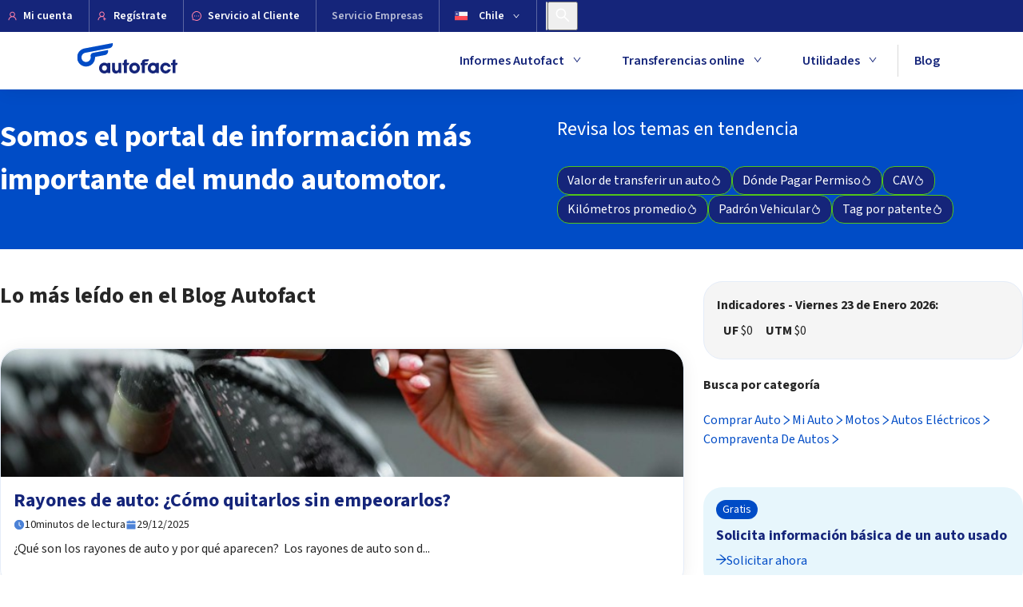

--- FILE ---
content_type: text/html; charset=utf-8
request_url: https://www.autofact.cl/blog?page=70
body_size: 43334
content:
<!DOCTYPE html><html lang="es"><head><meta charSet="utf-8"/><meta name="viewport" content="width=device-width, initial-scale=1"/><link rel="icon" href="/favicon.ico"/><meta name="keywords" content=""/><meta name="google" content="notranslate"/><script async="" src="https://pagead2.googlesyndication.com/pagead/js/adsbygoogle.js?client=ca-pub-1101601653585583" crossorigin="anonymous"></script><title>Comunidad - Autofact</title><meta name="robots" content="index,follow"/><meta name="description" content="Bienvenido a la comunidad Autofact, el lugar donde encontrarás toda la información que necesites para tu vehículo o para comprar tu futuro auto."/><meta name="twitter:card" content="summary_large_image"/><meta name="twitter:site" content="@Autofactcl"/><meta property="og:title" content="Comunidad - Autofact"/><meta property="og:description" content="Bienvenido a la comunidad Autofact, el lugar donde encontrarás toda la información que necesites para tu vehículo o para comprar tu futuro auto."/><meta property="og:url" content="https://www.autofact.cl/blog?page=70"/><meta property="og:locale" content="es-CL"/><meta property="og:site_name" content="Autofact"/><link rel="canonical" href="https://www.autofact.cl/blog?page=70"/><meta name="next-head-count" content="17"/><link rel="preload" href="/af-site/_next/static/css/f56388e4b60fada0.css" as="style"/><link rel="stylesheet" href="/af-site/_next/static/css/f56388e4b60fada0.css" data-n-g=""/><link rel="preload" href="/af-site/_next/static/css/4ae4b2842469f010.css" as="style"/><link rel="stylesheet" href="/af-site/_next/static/css/4ae4b2842469f010.css" data-n-p=""/><link rel="preload" href="/af-site/_next/static/css/7d7b5688c538d679.css" as="style"/><link rel="stylesheet" href="/af-site/_next/static/css/7d7b5688c538d679.css" data-n-p=""/><noscript data-n-css=""></noscript><script defer="" nomodule="" src="/af-site/_next/static/chunks/polyfills-42372ed130431b0a.js"></script><script src="/af-site/_next/static/chunks/webpack-dd053004644da7f4.js" defer=""></script><script src="/af-site/_next/static/chunks/framework-b0ec748c7a4c483a.js" defer=""></script><script src="/af-site/_next/static/chunks/main-ef4c078a91e862e0.js" defer=""></script><script src="/af-site/_next/static/chunks/pages/_app-8e52f70ae1f17f8a.js" defer=""></script><script src="/af-site/_next/static/chunks/75fc9c18-a8c9805be41684e2.js" defer=""></script><script src="/af-site/_next/static/chunks/195-62fc3860539394e0.js" defer=""></script><script src="/af-site/_next/static/chunks/9275-18ce4b3e5c1a87db.js" defer=""></script><script src="/af-site/_next/static/chunks/1664-9b8ca4ecc35d08d1.js" defer=""></script><script src="/af-site/_next/static/chunks/1225-f1bd6bccfa5e2376.js" defer=""></script><script src="/af-site/_next/static/chunks/6573-ceb65581ef71a43b.js" defer=""></script><script src="/af-site/_next/static/chunks/pages/blog-196b01c5ba22aa16.js" defer=""></script><script src="/af-site/_next/static/af-site-8f5114c4b93f07e58211623c5b262eeeee2c8cc0/_buildManifest.js" defer=""></script><script src="/af-site/_next/static/af-site-8f5114c4b93f07e58211623c5b262eeeee2c8cc0/_ssgManifest.js" defer=""></script><style>:where(.css-1qqhx7f)[class^="autofact-form"],:where(.css-1qqhx7f)[class*=" autofact-form"]{font-family:'__Source_Sans_3_3f19d7','__Source_Sans_3_Fallback_3f19d7';font-size:14px;box-sizing:border-box;}:where(.css-1qqhx7f)[class^="autofact-form"]::before,:where(.css-1qqhx7f)[class*=" autofact-form"]::before,:where(.css-1qqhx7f)[class^="autofact-form"]::after,:where(.css-1qqhx7f)[class*=" autofact-form"]::after{box-sizing:border-box;}:where(.css-1qqhx7f)[class^="autofact-form"] [class^="autofact-form"],:where(.css-1qqhx7f)[class*=" autofact-form"] [class^="autofact-form"],:where(.css-1qqhx7f)[class^="autofact-form"] [class*=" autofact-form"],:where(.css-1qqhx7f)[class*=" autofact-form"] [class*=" autofact-form"]{box-sizing:border-box;}:where(.css-1qqhx7f)[class^="autofact-form"] [class^="autofact-form"]::before,:where(.css-1qqhx7f)[class*=" autofact-form"] [class^="autofact-form"]::before,:where(.css-1qqhx7f)[class^="autofact-form"] [class*=" autofact-form"]::before,:where(.css-1qqhx7f)[class*=" autofact-form"] [class*=" autofact-form"]::before,:where(.css-1qqhx7f)[class^="autofact-form"] [class^="autofact-form"]::after,:where(.css-1qqhx7f)[class*=" autofact-form"] [class^="autofact-form"]::after,:where(.css-1qqhx7f)[class^="autofact-form"] [class*=" autofact-form"]::after,:where(.css-1qqhx7f)[class*=" autofact-form"] [class*=" autofact-form"]::after{box-sizing:border-box;}:where(.css-1qqhx7f).autofact-form{box-sizing:border-box;margin:0;padding:0;color:rgba(0,0,0,0.88);font-size:14px;line-height:1.5714285714285714;list-style:none;font-family:'__Source_Sans_3_3f19d7','__Source_Sans_3_Fallback_3f19d7';}:where(.css-1qqhx7f).autofact-form legend{display:block;width:100%;margin-bottom:24px;padding:0;color:rgba(0,0,0,0.45);font-size:16px;line-height:inherit;border:0;border-bottom:1px solid #d9d9d9;}:where(.css-1qqhx7f).autofact-form input[type="search"]{box-sizing:border-box;}:where(.css-1qqhx7f).autofact-form input[type="radio"],:where(.css-1qqhx7f).autofact-form input[type="checkbox"]{line-height:normal;}:where(.css-1qqhx7f).autofact-form input[type="file"]{display:block;}:where(.css-1qqhx7f).autofact-form input[type="range"]{display:block;width:100%;}:where(.css-1qqhx7f).autofact-form select[multiple],:where(.css-1qqhx7f).autofact-form select[size]{height:auto;}:where(.css-1qqhx7f).autofact-form input[type='file']:focus,:where(.css-1qqhx7f).autofact-form input[type='radio']:focus,:where(.css-1qqhx7f).autofact-form input[type='checkbox']:focus{outline:0;box-shadow:0 0 0 2px rgba(5,145,255,0.1);}:where(.css-1qqhx7f).autofact-form output{display:block;padding-top:15px;color:rgba(0,0,0,0.88);font-size:14px;line-height:1.5714285714285714;}:where(.css-1qqhx7f).autofact-form .autofact-form-text{display:inline-block;padding-inline-end:12px;}:where(.css-1qqhx7f).autofact-form-small .autofact-form-item .autofact-form-item-label>label{height:24px;}:where(.css-1qqhx7f).autofact-form-small .autofact-form-item .autofact-form-item-control-input{min-height:24px;}:where(.css-1qqhx7f).autofact-form-large .autofact-form-item .autofact-form-item-label>label{height:40px;}:where(.css-1qqhx7f).autofact-form-large .autofact-form-item .autofact-form-item-control-input{min-height:40px;}:where(.css-1qqhx7f).autofact-form-item{box-sizing:border-box;margin:0;padding:0;color:rgba(0,0,0,0.88);font-size:14px;line-height:1.5714285714285714;list-style:none;font-family:'__Source_Sans_3_3f19d7','__Source_Sans_3_Fallback_3f19d7';margin-bottom:24px;vertical-align:top;}:where(.css-1qqhx7f).autofact-form-item-with-help{transition:none;}:where(.css-1qqhx7f).autofact-form-item-hidden,:where(.css-1qqhx7f).autofact-form-item-hidden.autofact-row{display:none;}:where(.css-1qqhx7f).autofact-form-item-has-warning .autofact-form-item-split{color:#ff4d4f;}:where(.css-1qqhx7f).autofact-form-item-has-error .autofact-form-item-split{color:#faad14;}:where(.css-1qqhx7f).autofact-form-item .autofact-form-item-label{flex-grow:0;overflow:hidden;white-space:nowrap;text-align:end;vertical-align:middle;}:where(.css-1qqhx7f).autofact-form-item .autofact-form-item-label-left{text-align:start;}:where(.css-1qqhx7f).autofact-form-item .autofact-form-item-label-wrap{overflow:unset;line-height:1.5714285714285714;white-space:unset;}:where(.css-1qqhx7f).autofact-form-item .autofact-form-item-label-wrap >label{vertical-align:middle;text-wrap:balance;}:where(.css-1qqhx7f).autofact-form-item .autofact-form-item-label >label{position:relative;display:inline-flex;align-items:center;max-width:100%;height:32px;color:rgba(0,0,0,0.88);font-size:14px;}:where(.css-1qqhx7f).autofact-form-item .autofact-form-item-label >label >.anticon{font-size:14px;vertical-align:top;}:where(.css-1qqhx7f).autofact-form-item .autofact-form-item-label >label.autofact-form-item-required::before{display:inline-block;margin-inline-end:4px;color:#ff4d4f;font-size:14px;font-family:SimSun,sans-serif;line-height:1;content:"*";}:where(.css-1qqhx7f).autofact-form-item .autofact-form-item-label >label.autofact-form-item-required.autofact-form-item-required-mark-hidden::before,:where(.css-1qqhx7f).autofact-form-item .autofact-form-item-label >label.autofact-form-item-required.autofact-form-item-required-mark-optional::before{display:none;}:where(.css-1qqhx7f).autofact-form-item .autofact-form-item-label >label .autofact-form-item-optional{display:inline-block;margin-inline-start:4px;color:rgba(0,0,0,0.45);}:where(.css-1qqhx7f).autofact-form-item .autofact-form-item-label >label .autofact-form-item-optional.autofact-form-item-required-mark-hidden{display:none;}:where(.css-1qqhx7f).autofact-form-item .autofact-form-item-label >label .autofact-form-item-tooltip{color:rgba(0,0,0,0.45);cursor:help;writing-mode:horizontal-tb;margin-inline-start:4px;}:where(.css-1qqhx7f).autofact-form-item .autofact-form-item-label >label::after{content:":";position:relative;margin-block:0;margin-inline-start:2px;margin-inline-end:8px;}:where(.css-1qqhx7f).autofact-form-item .autofact-form-item-label >label.autofact-form-item-no-colon::after{content:"\a0";}:where(.css-1qqhx7f).autofact-form-item .autofact-form-item-control{--ant-display:flex;flex-direction:column;flex-grow:1;}:where(.css-1qqhx7f).autofact-form-item .autofact-form-item-control:first-child:not([class^="'autofact-col-'"]):not([class*="' autofact-col-'"]){width:100%;}:where(.css-1qqhx7f).autofact-form-item .autofact-form-item-control-input{position:relative;display:flex;align-items:center;min-height:32px;}:where(.css-1qqhx7f).autofact-form-item .autofact-form-item-control-input-content{flex:auto;max-width:100%;}:where(.css-1qqhx7f).autofact-form-item .autofact-form-item-control-input-content:has(> .autofact-switch:only-child, > .autofact-rate:only-child){display:flex;align-items:center;}:where(.css-1qqhx7f).autofact-form-item .autofact-form-item-additional{display:flex;flex-direction:column;}:where(.css-1qqhx7f).autofact-form-item .autofact-form-item-explain,:where(.css-1qqhx7f).autofact-form-item .autofact-form-item-extra{clear:both;color:rgba(0,0,0,0.45);font-size:14px;line-height:1.5714285714285714;}:where(.css-1qqhx7f).autofact-form-item .autofact-form-item-explain-connected{width:100%;}:where(.css-1qqhx7f).autofact-form-item .autofact-form-item-extra{min-height:24px;transition:color 0.2s cubic-bezier(0.215, 0.61, 0.355, 1);}:where(.css-1qqhx7f).autofact-form-item .autofact-form-item-explain-error{color:#ff4d4f;}:where(.css-1qqhx7f).autofact-form-item .autofact-form-item-explain-warning{color:#faad14;}:where(.css-1qqhx7f).autofact-form-item-with-help .autofact-form-item-explain{height:auto;opacity:1;}:where(.css-1qqhx7f).autofact-form-item .autofact-form-item-feedback-icon{font-size:14px;text-align:center;visibility:visible;animation-name:css-1qqhx7f-antZoomIn;animation-duration:0.2s;animation-timing-function:cubic-bezier(0.12, 0.4, 0.29, 1.46);pointer-events:none;}:where(.css-1qqhx7f).autofact-form-item .autofact-form-item-feedback-icon-success{color:#52c41a;}:where(.css-1qqhx7f).autofact-form-item .autofact-form-item-feedback-icon-error{color:#ff4d4f;}:where(.css-1qqhx7f).autofact-form-item .autofact-form-item-feedback-icon-warning{color:#faad14;}:where(.css-1qqhx7f).autofact-form-item .autofact-form-item-feedback-icon-validating{color:#1677ff;}:where(.css-1qqhx7f).autofact-form-show-help{transition:opacity 0.1s cubic-bezier(0.645, 0.045, 0.355, 1);}:where(.css-1qqhx7f).autofact-form-show-help-appear,:where(.css-1qqhx7f).autofact-form-show-help-enter{opacity:0;}:where(.css-1qqhx7f).autofact-form-show-help-appear-active,:where(.css-1qqhx7f).autofact-form-show-help-enter-active{opacity:1;}:where(.css-1qqhx7f).autofact-form-show-help-leave{opacity:1;}:where(.css-1qqhx7f).autofact-form-show-help-leave-active{opacity:0;}:where(.css-1qqhx7f).autofact-form-show-help .autofact-form-show-help-item{overflow:hidden;transition:height 0.1s cubic-bezier(0.645, 0.045, 0.355, 1),opacity 0.1s cubic-bezier(0.645, 0.045, 0.355, 1),transform 0.1s cubic-bezier(0.645, 0.045, 0.355, 1)!important;}:where(.css-1qqhx7f).autofact-form-show-help .autofact-form-show-help-item.autofact-form-show-help-item-appear,:where(.css-1qqhx7f).autofact-form-show-help .autofact-form-show-help-item.autofact-form-show-help-item-enter{transform:translateY(-5px);opacity:0;}:where(.css-1qqhx7f).autofact-form-show-help .autofact-form-show-help-item.autofact-form-show-help-item-appear-active,:where(.css-1qqhx7f).autofact-form-show-help .autofact-form-show-help-item.autofact-form-show-help-item-enter-active{transform:translateY(0);opacity:1;}:where(.css-1qqhx7f).autofact-form-show-help .autofact-form-show-help-item.autofact-form-show-help-item-leave-active{transform:translateY(-5px);}:where(.css-1qqhx7f).autofact-form-item-horizontal .autofact-form-item-label{flex-grow:0;}:where(.css-1qqhx7f).autofact-form-item-horizontal .autofact-form-item-control{flex:1 1 0;min-width:0;}:where(.css-1qqhx7f).autofact-form-item-horizontal .autofact-form-item-label[class$='-24']+.autofact-form-item-control,:where(.css-1qqhx7f).autofact-form-item-horizontal .autofact-form-item-label[class*='-24 ']+.autofact-form-item-control{min-width:unset;}:where(.css-1qqhx7f).autofact-form-item-horizontal .autofact-col-24.autofact-form-item-label,:where(.css-1qqhx7f).autofact-form-item-horizontal .autofact-col-xl-24.autofact-form-item-label{padding:0 0 8px;margin:0;white-space:initial;text-align:start;}:where(.css-1qqhx7f).autofact-form-item-horizontal .autofact-col-24.autofact-form-item-label >label,:where(.css-1qqhx7f).autofact-form-item-horizontal .autofact-col-xl-24.autofact-form-item-label >label{margin:0;}:where(.css-1qqhx7f).autofact-form-item-horizontal .autofact-col-24.autofact-form-item-label >label::after,:where(.css-1qqhx7f).autofact-form-item-horizontal .autofact-col-xl-24.autofact-form-item-label >label::after{visibility:hidden;}:where(.css-1qqhx7f).autofact-form-inline{display:flex;flex-wrap:wrap;}:where(.css-1qqhx7f).autofact-form-inline .autofact-form-item-inline{flex:none;margin-inline-end:16px;margin-bottom:0;}:where(.css-1qqhx7f).autofact-form-inline .autofact-form-item-inline-row{flex-wrap:nowrap;}:where(.css-1qqhx7f).autofact-form-inline .autofact-form-item-inline >.autofact-form-item-label,:where(.css-1qqhx7f).autofact-form-inline .autofact-form-item-inline >.autofact-form-item-control{display:inline-block;vertical-align:top;}:where(.css-1qqhx7f).autofact-form-inline .autofact-form-item-inline >.autofact-form-item-label{flex:none;}:where(.css-1qqhx7f).autofact-form-inline .autofact-form-item-inline .autofact-form-text{display:inline-block;}:where(.css-1qqhx7f).autofact-form-inline .autofact-form-item-inline .autofact-form-item-has-feedback{display:inline-block;}:where(.css-1qqhx7f).autofact-form-item-vertical .autofact-form-item-row{flex-direction:column;}:where(.css-1qqhx7f).autofact-form-item-vertical .autofact-form-item-label>label{height:auto;}:where(.css-1qqhx7f).autofact-form-item-vertical .autofact-form-item-control{width:100%;}:where(.css-1qqhx7f).autofact-form-item-vertical .autofact-form-item-label,:where(.css-1qqhx7f).autofact-form-item-vertical .autofact-col-24.autofact-form-item-label,:where(.css-1qqhx7f).autofact-form-item-vertical .autofact-col-xl-24.autofact-form-item-label{padding:0 0 8px;margin:0;white-space:initial;text-align:start;}:where(.css-1qqhx7f).autofact-form-item-vertical .autofact-form-item-label >label,:where(.css-1qqhx7f).autofact-form-item-vertical .autofact-col-24.autofact-form-item-label >label,:where(.css-1qqhx7f).autofact-form-item-vertical .autofact-col-xl-24.autofact-form-item-label >label{margin:0;}:where(.css-1qqhx7f).autofact-form-item-vertical .autofact-form-item-label >label::after,:where(.css-1qqhx7f).autofact-form-item-vertical .autofact-col-24.autofact-form-item-label >label::after,:where(.css-1qqhx7f).autofact-form-item-vertical .autofact-col-xl-24.autofact-form-item-label >label::after{visibility:hidden;}@media (max-width: 575px){:where(.css-1qqhx7f).autofact-form-item .autofact-form-item-label{padding:0 0 8px;margin:0;white-space:initial;text-align:start;}:where(.css-1qqhx7f).autofact-form-item .autofact-form-item-label >label{margin:0;}:where(.css-1qqhx7f).autofact-form-item .autofact-form-item-label >label::after{visibility:hidden;}:where(.css-1qqhx7f).autofact-form:not(.autofact-form-inline) .autofact-form-item{flex-wrap:wrap;}:where(.css-1qqhx7f).autofact-form:not(.autofact-form-inline) .autofact-form-item .autofact-form-item-label:not([class*=" autofact-col-xs"]),:where(.css-1qqhx7f).autofact-form:not(.autofact-form-inline) .autofact-form-item .autofact-form-item-control:not([class*=" autofact-col-xs"]){flex:0 0 100%;max-width:100%;}:where(.css-1qqhx7f).autofact-form .autofact-form-item:not(.autofact-form-item-horizontal) .autofact-col-xs-24.autofact-form-item-label{padding:0 0 8px;margin:0;white-space:initial;text-align:start;}:where(.css-1qqhx7f).autofact-form .autofact-form-item:not(.autofact-form-item-horizontal) .autofact-col-xs-24.autofact-form-item-label >label{margin:0;}:where(.css-1qqhx7f).autofact-form .autofact-form-item:not(.autofact-form-item-horizontal) .autofact-col-xs-24.autofact-form-item-label >label::after{visibility:hidden;}}@media (max-width: 767px){:where(.css-1qqhx7f).autofact-form .autofact-form-item:not(.autofact-form-item-horizontal) .autofact-col-sm-24.autofact-form-item-label{padding:0 0 8px;margin:0;white-space:initial;text-align:start;}:where(.css-1qqhx7f).autofact-form .autofact-form-item:not(.autofact-form-item-horizontal) .autofact-col-sm-24.autofact-form-item-label >label{margin:0;}:where(.css-1qqhx7f).autofact-form .autofact-form-item:not(.autofact-form-item-horizontal) .autofact-col-sm-24.autofact-form-item-label >label::after{visibility:hidden;}}@media (max-width: 991px){:where(.css-1qqhx7f).autofact-form .autofact-form-item:not(.autofact-form-item-horizontal) .autofact-col-md-24.autofact-form-item-label{padding:0 0 8px;margin:0;white-space:initial;text-align:start;}:where(.css-1qqhx7f).autofact-form .autofact-form-item:not(.autofact-form-item-horizontal) .autofact-col-md-24.autofact-form-item-label >label{margin:0;}:where(.css-1qqhx7f).autofact-form .autofact-form-item:not(.autofact-form-item-horizontal) .autofact-col-md-24.autofact-form-item-label >label::after{visibility:hidden;}}@media (max-width: 1199px){:where(.css-1qqhx7f).autofact-form .autofact-form-item:not(.autofact-form-item-horizontal) .autofact-col-lg-24.autofact-form-item-label{padding:0 0 8px;margin:0;white-space:initial;text-align:start;}:where(.css-1qqhx7f).autofact-form .autofact-form-item:not(.autofact-form-item-horizontal) .autofact-col-lg-24.autofact-form-item-label >label{margin:0;}:where(.css-1qqhx7f).autofact-form .autofact-form-item:not(.autofact-form-item-horizontal) .autofact-col-lg-24.autofact-form-item-label >label::after{visibility:hidden;}}:where(.css-1qqhx7f).autofact-form .autofact-motion-collapse-legacy{overflow:hidden;}:where(.css-1qqhx7f).autofact-form .autofact-motion-collapse-legacy-active{transition:height 0.2s cubic-bezier(0.645, 0.045, 0.355, 1),opacity 0.2s cubic-bezier(0.645, 0.045, 0.355, 1)!important;}:where(.css-1qqhx7f).autofact-form .autofact-motion-collapse{overflow:hidden;transition:height 0.2s cubic-bezier(0.645, 0.045, 0.355, 1),opacity 0.2s cubic-bezier(0.645, 0.045, 0.355, 1)!important;}@keyframes css-1qqhx7f-antZoomIn{0%{transform:scale(0.2);opacity:0;}100%{transform:scale(1);opacity:1;}}a:where(.css-1qqhx7f){color:#1677ff;text-decoration:none;background-color:transparent;outline:none;cursor:pointer;transition:color 0.3s;-webkit-text-decoration-skip:objects;}a:where(.css-1qqhx7f):hover{color:#69b1ff;}a:where(.css-1qqhx7f):active{color:#0958d9;}a:where(.css-1qqhx7f):active,a:where(.css-1qqhx7f):hover{text-decoration:none;outline:0;}a:where(.css-1qqhx7f):focus{text-decoration:none;outline:0;}a:where(.css-1qqhx7f)[disabled]{color:rgba(0,0,0,0.25);cursor:not-allowed;}:where(.css-1qqhx7f) a{color:#1677ff;text-decoration:none;background-color:transparent;outline:none;cursor:pointer;transition:color 0.3s;-webkit-text-decoration-skip:objects;}:where(.css-1qqhx7f) a:hover{color:#69b1ff;}:where(.css-1qqhx7f) a:active{color:#0958d9;}:where(.css-1qqhx7f) a:active,:where(.css-1qqhx7f) a:hover{text-decoration:none;outline:0;}:where(.css-1qqhx7f) a:focus{text-decoration:none;outline:0;}:where(.css-1qqhx7f) a[disabled]{color:rgba(0,0,0,0.25);cursor:not-allowed;}:where(.css-1qqhx7f).anticon{display:inline-flex;align-items:center;color:inherit;font-style:normal;line-height:0;text-align:center;text-transform:none;vertical-align:-0.125em;text-rendering:optimizeLegibility;-webkit-font-smoothing:antialiased;-moz-osx-font-smoothing:grayscale;}:where(.css-1qqhx7f).anticon >*{line-height:1;}:where(.css-1qqhx7f).anticon svg{display:inline-block;}:where(.css-1qqhx7f).anticon .anticon .anticon-icon{display:block;}:where(.css-1qqhx7f).autofact-row{font-family:'__Source_Sans_3_3f19d7','__Source_Sans_3_Fallback_3f19d7';font-size:14px;box-sizing:border-box;}:where(.css-1qqhx7f).autofact-row::before,:where(.css-1qqhx7f).autofact-row::after{box-sizing:border-box;}:where(.css-1qqhx7f).autofact-row [class^="autofact-row"],:where(.css-1qqhx7f).autofact-row [class*=" autofact-row"]{box-sizing:border-box;}:where(.css-1qqhx7f).autofact-row [class^="autofact-row"]::before,:where(.css-1qqhx7f).autofact-row [class*=" autofact-row"]::before,:where(.css-1qqhx7f).autofact-row [class^="autofact-row"]::after,:where(.css-1qqhx7f).autofact-row [class*=" autofact-row"]::after{box-sizing:border-box;}:where(.css-1qqhx7f).autofact-row{display:flex;flex-flow:row wrap;min-width:0;}:where(.css-1qqhx7f).autofact-row::before,:where(.css-1qqhx7f).autofact-row::after{display:flex;}:where(.css-1qqhx7f).autofact-row-no-wrap{flex-wrap:nowrap;}:where(.css-1qqhx7f).autofact-row-start{justify-content:flex-start;}:where(.css-1qqhx7f).autofact-row-center{justify-content:center;}:where(.css-1qqhx7f).autofact-row-end{justify-content:flex-end;}:where(.css-1qqhx7f).autofact-row-space-between{justify-content:space-between;}:where(.css-1qqhx7f).autofact-row-space-around{justify-content:space-around;}:where(.css-1qqhx7f).autofact-row-space-evenly{justify-content:space-evenly;}:where(.css-1qqhx7f).autofact-row-top{align-items:flex-start;}:where(.css-1qqhx7f).autofact-row-middle{align-items:center;}:where(.css-1qqhx7f).autofact-row-bottom{align-items:flex-end;}:where(.css-1qqhx7f).autofact-col{font-family:'__Source_Sans_3_3f19d7','__Source_Sans_3_Fallback_3f19d7';font-size:14px;box-sizing:border-box;}:where(.css-1qqhx7f).autofact-col::before,:where(.css-1qqhx7f).autofact-col::after{box-sizing:border-box;}:where(.css-1qqhx7f).autofact-col [class^="autofact-col"],:where(.css-1qqhx7f).autofact-col [class*=" autofact-col"]{box-sizing:border-box;}:where(.css-1qqhx7f).autofact-col [class^="autofact-col"]::before,:where(.css-1qqhx7f).autofact-col [class*=" autofact-col"]::before,:where(.css-1qqhx7f).autofact-col [class^="autofact-col"]::after,:where(.css-1qqhx7f).autofact-col [class*=" autofact-col"]::after{box-sizing:border-box;}:where(.css-1qqhx7f).autofact-col{position:relative;max-width:100%;min-height:1px;}:where(.css-1qqhx7f).autofact-col-24{--ant-display:block;display:block;display:var(--ant-display);flex:0 0 100%;max-width:100%;}:where(.css-1qqhx7f).autofact-col-push-24{inset-inline-start:100%;}:where(.css-1qqhx7f).autofact-col-pull-24{inset-inline-end:100%;}:where(.css-1qqhx7f).autofact-col-offset-24{margin-inline-start:100%;}:where(.css-1qqhx7f).autofact-col-order-24{order:24;}:where(.css-1qqhx7f).autofact-col-23{--ant-display:block;display:block;display:var(--ant-display);flex:0 0 95.83333333333334%;max-width:95.83333333333334%;}:where(.css-1qqhx7f).autofact-col-push-23{inset-inline-start:95.83333333333334%;}:where(.css-1qqhx7f).autofact-col-pull-23{inset-inline-end:95.83333333333334%;}:where(.css-1qqhx7f).autofact-col-offset-23{margin-inline-start:95.83333333333334%;}:where(.css-1qqhx7f).autofact-col-order-23{order:23;}:where(.css-1qqhx7f).autofact-col-22{--ant-display:block;display:block;display:var(--ant-display);flex:0 0 91.66666666666666%;max-width:91.66666666666666%;}:where(.css-1qqhx7f).autofact-col-push-22{inset-inline-start:91.66666666666666%;}:where(.css-1qqhx7f).autofact-col-pull-22{inset-inline-end:91.66666666666666%;}:where(.css-1qqhx7f).autofact-col-offset-22{margin-inline-start:91.66666666666666%;}:where(.css-1qqhx7f).autofact-col-order-22{order:22;}:where(.css-1qqhx7f).autofact-col-21{--ant-display:block;display:block;display:var(--ant-display);flex:0 0 87.5%;max-width:87.5%;}:where(.css-1qqhx7f).autofact-col-push-21{inset-inline-start:87.5%;}:where(.css-1qqhx7f).autofact-col-pull-21{inset-inline-end:87.5%;}:where(.css-1qqhx7f).autofact-col-offset-21{margin-inline-start:87.5%;}:where(.css-1qqhx7f).autofact-col-order-21{order:21;}:where(.css-1qqhx7f).autofact-col-20{--ant-display:block;display:block;display:var(--ant-display);flex:0 0 83.33333333333334%;max-width:83.33333333333334%;}:where(.css-1qqhx7f).autofact-col-push-20{inset-inline-start:83.33333333333334%;}:where(.css-1qqhx7f).autofact-col-pull-20{inset-inline-end:83.33333333333334%;}:where(.css-1qqhx7f).autofact-col-offset-20{margin-inline-start:83.33333333333334%;}:where(.css-1qqhx7f).autofact-col-order-20{order:20;}:where(.css-1qqhx7f).autofact-col-19{--ant-display:block;display:block;display:var(--ant-display);flex:0 0 79.16666666666666%;max-width:79.16666666666666%;}:where(.css-1qqhx7f).autofact-col-push-19{inset-inline-start:79.16666666666666%;}:where(.css-1qqhx7f).autofact-col-pull-19{inset-inline-end:79.16666666666666%;}:where(.css-1qqhx7f).autofact-col-offset-19{margin-inline-start:79.16666666666666%;}:where(.css-1qqhx7f).autofact-col-order-19{order:19;}:where(.css-1qqhx7f).autofact-col-18{--ant-display:block;display:block;display:var(--ant-display);flex:0 0 75%;max-width:75%;}:where(.css-1qqhx7f).autofact-col-push-18{inset-inline-start:75%;}:where(.css-1qqhx7f).autofact-col-pull-18{inset-inline-end:75%;}:where(.css-1qqhx7f).autofact-col-offset-18{margin-inline-start:75%;}:where(.css-1qqhx7f).autofact-col-order-18{order:18;}:where(.css-1qqhx7f).autofact-col-17{--ant-display:block;display:block;display:var(--ant-display);flex:0 0 70.83333333333334%;max-width:70.83333333333334%;}:where(.css-1qqhx7f).autofact-col-push-17{inset-inline-start:70.83333333333334%;}:where(.css-1qqhx7f).autofact-col-pull-17{inset-inline-end:70.83333333333334%;}:where(.css-1qqhx7f).autofact-col-offset-17{margin-inline-start:70.83333333333334%;}:where(.css-1qqhx7f).autofact-col-order-17{order:17;}:where(.css-1qqhx7f).autofact-col-16{--ant-display:block;display:block;display:var(--ant-display);flex:0 0 66.66666666666666%;max-width:66.66666666666666%;}:where(.css-1qqhx7f).autofact-col-push-16{inset-inline-start:66.66666666666666%;}:where(.css-1qqhx7f).autofact-col-pull-16{inset-inline-end:66.66666666666666%;}:where(.css-1qqhx7f).autofact-col-offset-16{margin-inline-start:66.66666666666666%;}:where(.css-1qqhx7f).autofact-col-order-16{order:16;}:where(.css-1qqhx7f).autofact-col-15{--ant-display:block;display:block;display:var(--ant-display);flex:0 0 62.5%;max-width:62.5%;}:where(.css-1qqhx7f).autofact-col-push-15{inset-inline-start:62.5%;}:where(.css-1qqhx7f).autofact-col-pull-15{inset-inline-end:62.5%;}:where(.css-1qqhx7f).autofact-col-offset-15{margin-inline-start:62.5%;}:where(.css-1qqhx7f).autofact-col-order-15{order:15;}:where(.css-1qqhx7f).autofact-col-14{--ant-display:block;display:block;display:var(--ant-display);flex:0 0 58.333333333333336%;max-width:58.333333333333336%;}:where(.css-1qqhx7f).autofact-col-push-14{inset-inline-start:58.333333333333336%;}:where(.css-1qqhx7f).autofact-col-pull-14{inset-inline-end:58.333333333333336%;}:where(.css-1qqhx7f).autofact-col-offset-14{margin-inline-start:58.333333333333336%;}:where(.css-1qqhx7f).autofact-col-order-14{order:14;}:where(.css-1qqhx7f).autofact-col-13{--ant-display:block;display:block;display:var(--ant-display);flex:0 0 54.166666666666664%;max-width:54.166666666666664%;}:where(.css-1qqhx7f).autofact-col-push-13{inset-inline-start:54.166666666666664%;}:where(.css-1qqhx7f).autofact-col-pull-13{inset-inline-end:54.166666666666664%;}:where(.css-1qqhx7f).autofact-col-offset-13{margin-inline-start:54.166666666666664%;}:where(.css-1qqhx7f).autofact-col-order-13{order:13;}:where(.css-1qqhx7f).autofact-col-12{--ant-display:block;display:block;display:var(--ant-display);flex:0 0 50%;max-width:50%;}:where(.css-1qqhx7f).autofact-col-push-12{inset-inline-start:50%;}:where(.css-1qqhx7f).autofact-col-pull-12{inset-inline-end:50%;}:where(.css-1qqhx7f).autofact-col-offset-12{margin-inline-start:50%;}:where(.css-1qqhx7f).autofact-col-order-12{order:12;}:where(.css-1qqhx7f).autofact-col-11{--ant-display:block;display:block;display:var(--ant-display);flex:0 0 45.83333333333333%;max-width:45.83333333333333%;}:where(.css-1qqhx7f).autofact-col-push-11{inset-inline-start:45.83333333333333%;}:where(.css-1qqhx7f).autofact-col-pull-11{inset-inline-end:45.83333333333333%;}:where(.css-1qqhx7f).autofact-col-offset-11{margin-inline-start:45.83333333333333%;}:where(.css-1qqhx7f).autofact-col-order-11{order:11;}:where(.css-1qqhx7f).autofact-col-10{--ant-display:block;display:block;display:var(--ant-display);flex:0 0 41.66666666666667%;max-width:41.66666666666667%;}:where(.css-1qqhx7f).autofact-col-push-10{inset-inline-start:41.66666666666667%;}:where(.css-1qqhx7f).autofact-col-pull-10{inset-inline-end:41.66666666666667%;}:where(.css-1qqhx7f).autofact-col-offset-10{margin-inline-start:41.66666666666667%;}:where(.css-1qqhx7f).autofact-col-order-10{order:10;}:where(.css-1qqhx7f).autofact-col-9{--ant-display:block;display:block;display:var(--ant-display);flex:0 0 37.5%;max-width:37.5%;}:where(.css-1qqhx7f).autofact-col-push-9{inset-inline-start:37.5%;}:where(.css-1qqhx7f).autofact-col-pull-9{inset-inline-end:37.5%;}:where(.css-1qqhx7f).autofact-col-offset-9{margin-inline-start:37.5%;}:where(.css-1qqhx7f).autofact-col-order-9{order:9;}:where(.css-1qqhx7f).autofact-col-8{--ant-display:block;display:block;display:var(--ant-display);flex:0 0 33.33333333333333%;max-width:33.33333333333333%;}:where(.css-1qqhx7f).autofact-col-push-8{inset-inline-start:33.33333333333333%;}:where(.css-1qqhx7f).autofact-col-pull-8{inset-inline-end:33.33333333333333%;}:where(.css-1qqhx7f).autofact-col-offset-8{margin-inline-start:33.33333333333333%;}:where(.css-1qqhx7f).autofact-col-order-8{order:8;}:where(.css-1qqhx7f).autofact-col-7{--ant-display:block;display:block;display:var(--ant-display);flex:0 0 29.166666666666668%;max-width:29.166666666666668%;}:where(.css-1qqhx7f).autofact-col-push-7{inset-inline-start:29.166666666666668%;}:where(.css-1qqhx7f).autofact-col-pull-7{inset-inline-end:29.166666666666668%;}:where(.css-1qqhx7f).autofact-col-offset-7{margin-inline-start:29.166666666666668%;}:where(.css-1qqhx7f).autofact-col-order-7{order:7;}:where(.css-1qqhx7f).autofact-col-6{--ant-display:block;display:block;display:var(--ant-display);flex:0 0 25%;max-width:25%;}:where(.css-1qqhx7f).autofact-col-push-6{inset-inline-start:25%;}:where(.css-1qqhx7f).autofact-col-pull-6{inset-inline-end:25%;}:where(.css-1qqhx7f).autofact-col-offset-6{margin-inline-start:25%;}:where(.css-1qqhx7f).autofact-col-order-6{order:6;}:where(.css-1qqhx7f).autofact-col-5{--ant-display:block;display:block;display:var(--ant-display);flex:0 0 20.833333333333336%;max-width:20.833333333333336%;}:where(.css-1qqhx7f).autofact-col-push-5{inset-inline-start:20.833333333333336%;}:where(.css-1qqhx7f).autofact-col-pull-5{inset-inline-end:20.833333333333336%;}:where(.css-1qqhx7f).autofact-col-offset-5{margin-inline-start:20.833333333333336%;}:where(.css-1qqhx7f).autofact-col-order-5{order:5;}:where(.css-1qqhx7f).autofact-col-4{--ant-display:block;display:block;display:var(--ant-display);flex:0 0 16.666666666666664%;max-width:16.666666666666664%;}:where(.css-1qqhx7f).autofact-col-push-4{inset-inline-start:16.666666666666664%;}:where(.css-1qqhx7f).autofact-col-pull-4{inset-inline-end:16.666666666666664%;}:where(.css-1qqhx7f).autofact-col-offset-4{margin-inline-start:16.666666666666664%;}:where(.css-1qqhx7f).autofact-col-order-4{order:4;}:where(.css-1qqhx7f).autofact-col-3{--ant-display:block;display:block;display:var(--ant-display);flex:0 0 12.5%;max-width:12.5%;}:where(.css-1qqhx7f).autofact-col-push-3{inset-inline-start:12.5%;}:where(.css-1qqhx7f).autofact-col-pull-3{inset-inline-end:12.5%;}:where(.css-1qqhx7f).autofact-col-offset-3{margin-inline-start:12.5%;}:where(.css-1qqhx7f).autofact-col-order-3{order:3;}:where(.css-1qqhx7f).autofact-col-2{--ant-display:block;display:block;display:var(--ant-display);flex:0 0 8.333333333333332%;max-width:8.333333333333332%;}:where(.css-1qqhx7f).autofact-col-push-2{inset-inline-start:8.333333333333332%;}:where(.css-1qqhx7f).autofact-col-pull-2{inset-inline-end:8.333333333333332%;}:where(.css-1qqhx7f).autofact-col-offset-2{margin-inline-start:8.333333333333332%;}:where(.css-1qqhx7f).autofact-col-order-2{order:2;}:where(.css-1qqhx7f).autofact-col-1{--ant-display:block;display:block;display:var(--ant-display);flex:0 0 4.166666666666666%;max-width:4.166666666666666%;}:where(.css-1qqhx7f).autofact-col-push-1{inset-inline-start:4.166666666666666%;}:where(.css-1qqhx7f).autofact-col-pull-1{inset-inline-end:4.166666666666666%;}:where(.css-1qqhx7f).autofact-col-offset-1{margin-inline-start:4.166666666666666%;}:where(.css-1qqhx7f).autofact-col-order-1{order:1;}:where(.css-1qqhx7f).autofact-col-0{display:none;}:where(.css-1qqhx7f).autofact-col-push-0{inset-inline-start:auto;}:where(.css-1qqhx7f).autofact-col-pull-0{inset-inline-end:auto;}:where(.css-1qqhx7f).autofact-col-offset-0{margin-inline-start:0;}:where(.css-1qqhx7f).autofact-col-order-0{order:0;}:where(.css-1qqhx7f).autofact-col-flex{flex:var(--autofact-col-flex);}:where(.css-1qqhx7f).autofact-col-xs-24{--ant-display:block;display:block;display:var(--ant-display);flex:0 0 100%;max-width:100%;}:where(.css-1qqhx7f).autofact-col-xs-push-24{inset-inline-start:100%;}:where(.css-1qqhx7f).autofact-col-xs-pull-24{inset-inline-end:100%;}:where(.css-1qqhx7f).autofact-col-xs-offset-24{margin-inline-start:100%;}:where(.css-1qqhx7f).autofact-col-xs-order-24{order:24;}:where(.css-1qqhx7f).autofact-col-xs-23{--ant-display:block;display:block;display:var(--ant-display);flex:0 0 95.83333333333334%;max-width:95.83333333333334%;}:where(.css-1qqhx7f).autofact-col-xs-push-23{inset-inline-start:95.83333333333334%;}:where(.css-1qqhx7f).autofact-col-xs-pull-23{inset-inline-end:95.83333333333334%;}:where(.css-1qqhx7f).autofact-col-xs-offset-23{margin-inline-start:95.83333333333334%;}:where(.css-1qqhx7f).autofact-col-xs-order-23{order:23;}:where(.css-1qqhx7f).autofact-col-xs-22{--ant-display:block;display:block;display:var(--ant-display);flex:0 0 91.66666666666666%;max-width:91.66666666666666%;}:where(.css-1qqhx7f).autofact-col-xs-push-22{inset-inline-start:91.66666666666666%;}:where(.css-1qqhx7f).autofact-col-xs-pull-22{inset-inline-end:91.66666666666666%;}:where(.css-1qqhx7f).autofact-col-xs-offset-22{margin-inline-start:91.66666666666666%;}:where(.css-1qqhx7f).autofact-col-xs-order-22{order:22;}:where(.css-1qqhx7f).autofact-col-xs-21{--ant-display:block;display:block;display:var(--ant-display);flex:0 0 87.5%;max-width:87.5%;}:where(.css-1qqhx7f).autofact-col-xs-push-21{inset-inline-start:87.5%;}:where(.css-1qqhx7f).autofact-col-xs-pull-21{inset-inline-end:87.5%;}:where(.css-1qqhx7f).autofact-col-xs-offset-21{margin-inline-start:87.5%;}:where(.css-1qqhx7f).autofact-col-xs-order-21{order:21;}:where(.css-1qqhx7f).autofact-col-xs-20{--ant-display:block;display:block;display:var(--ant-display);flex:0 0 83.33333333333334%;max-width:83.33333333333334%;}:where(.css-1qqhx7f).autofact-col-xs-push-20{inset-inline-start:83.33333333333334%;}:where(.css-1qqhx7f).autofact-col-xs-pull-20{inset-inline-end:83.33333333333334%;}:where(.css-1qqhx7f).autofact-col-xs-offset-20{margin-inline-start:83.33333333333334%;}:where(.css-1qqhx7f).autofact-col-xs-order-20{order:20;}:where(.css-1qqhx7f).autofact-col-xs-19{--ant-display:block;display:block;display:var(--ant-display);flex:0 0 79.16666666666666%;max-width:79.16666666666666%;}:where(.css-1qqhx7f).autofact-col-xs-push-19{inset-inline-start:79.16666666666666%;}:where(.css-1qqhx7f).autofact-col-xs-pull-19{inset-inline-end:79.16666666666666%;}:where(.css-1qqhx7f).autofact-col-xs-offset-19{margin-inline-start:79.16666666666666%;}:where(.css-1qqhx7f).autofact-col-xs-order-19{order:19;}:where(.css-1qqhx7f).autofact-col-xs-18{--ant-display:block;display:block;display:var(--ant-display);flex:0 0 75%;max-width:75%;}:where(.css-1qqhx7f).autofact-col-xs-push-18{inset-inline-start:75%;}:where(.css-1qqhx7f).autofact-col-xs-pull-18{inset-inline-end:75%;}:where(.css-1qqhx7f).autofact-col-xs-offset-18{margin-inline-start:75%;}:where(.css-1qqhx7f).autofact-col-xs-order-18{order:18;}:where(.css-1qqhx7f).autofact-col-xs-17{--ant-display:block;display:block;display:var(--ant-display);flex:0 0 70.83333333333334%;max-width:70.83333333333334%;}:where(.css-1qqhx7f).autofact-col-xs-push-17{inset-inline-start:70.83333333333334%;}:where(.css-1qqhx7f).autofact-col-xs-pull-17{inset-inline-end:70.83333333333334%;}:where(.css-1qqhx7f).autofact-col-xs-offset-17{margin-inline-start:70.83333333333334%;}:where(.css-1qqhx7f).autofact-col-xs-order-17{order:17;}:where(.css-1qqhx7f).autofact-col-xs-16{--ant-display:block;display:block;display:var(--ant-display);flex:0 0 66.66666666666666%;max-width:66.66666666666666%;}:where(.css-1qqhx7f).autofact-col-xs-push-16{inset-inline-start:66.66666666666666%;}:where(.css-1qqhx7f).autofact-col-xs-pull-16{inset-inline-end:66.66666666666666%;}:where(.css-1qqhx7f).autofact-col-xs-offset-16{margin-inline-start:66.66666666666666%;}:where(.css-1qqhx7f).autofact-col-xs-order-16{order:16;}:where(.css-1qqhx7f).autofact-col-xs-15{--ant-display:block;display:block;display:var(--ant-display);flex:0 0 62.5%;max-width:62.5%;}:where(.css-1qqhx7f).autofact-col-xs-push-15{inset-inline-start:62.5%;}:where(.css-1qqhx7f).autofact-col-xs-pull-15{inset-inline-end:62.5%;}:where(.css-1qqhx7f).autofact-col-xs-offset-15{margin-inline-start:62.5%;}:where(.css-1qqhx7f).autofact-col-xs-order-15{order:15;}:where(.css-1qqhx7f).autofact-col-xs-14{--ant-display:block;display:block;display:var(--ant-display);flex:0 0 58.333333333333336%;max-width:58.333333333333336%;}:where(.css-1qqhx7f).autofact-col-xs-push-14{inset-inline-start:58.333333333333336%;}:where(.css-1qqhx7f).autofact-col-xs-pull-14{inset-inline-end:58.333333333333336%;}:where(.css-1qqhx7f).autofact-col-xs-offset-14{margin-inline-start:58.333333333333336%;}:where(.css-1qqhx7f).autofact-col-xs-order-14{order:14;}:where(.css-1qqhx7f).autofact-col-xs-13{--ant-display:block;display:block;display:var(--ant-display);flex:0 0 54.166666666666664%;max-width:54.166666666666664%;}:where(.css-1qqhx7f).autofact-col-xs-push-13{inset-inline-start:54.166666666666664%;}:where(.css-1qqhx7f).autofact-col-xs-pull-13{inset-inline-end:54.166666666666664%;}:where(.css-1qqhx7f).autofact-col-xs-offset-13{margin-inline-start:54.166666666666664%;}:where(.css-1qqhx7f).autofact-col-xs-order-13{order:13;}:where(.css-1qqhx7f).autofact-col-xs-12{--ant-display:block;display:block;display:var(--ant-display);flex:0 0 50%;max-width:50%;}:where(.css-1qqhx7f).autofact-col-xs-push-12{inset-inline-start:50%;}:where(.css-1qqhx7f).autofact-col-xs-pull-12{inset-inline-end:50%;}:where(.css-1qqhx7f).autofact-col-xs-offset-12{margin-inline-start:50%;}:where(.css-1qqhx7f).autofact-col-xs-order-12{order:12;}:where(.css-1qqhx7f).autofact-col-xs-11{--ant-display:block;display:block;display:var(--ant-display);flex:0 0 45.83333333333333%;max-width:45.83333333333333%;}:where(.css-1qqhx7f).autofact-col-xs-push-11{inset-inline-start:45.83333333333333%;}:where(.css-1qqhx7f).autofact-col-xs-pull-11{inset-inline-end:45.83333333333333%;}:where(.css-1qqhx7f).autofact-col-xs-offset-11{margin-inline-start:45.83333333333333%;}:where(.css-1qqhx7f).autofact-col-xs-order-11{order:11;}:where(.css-1qqhx7f).autofact-col-xs-10{--ant-display:block;display:block;display:var(--ant-display);flex:0 0 41.66666666666667%;max-width:41.66666666666667%;}:where(.css-1qqhx7f).autofact-col-xs-push-10{inset-inline-start:41.66666666666667%;}:where(.css-1qqhx7f).autofact-col-xs-pull-10{inset-inline-end:41.66666666666667%;}:where(.css-1qqhx7f).autofact-col-xs-offset-10{margin-inline-start:41.66666666666667%;}:where(.css-1qqhx7f).autofact-col-xs-order-10{order:10;}:where(.css-1qqhx7f).autofact-col-xs-9{--ant-display:block;display:block;display:var(--ant-display);flex:0 0 37.5%;max-width:37.5%;}:where(.css-1qqhx7f).autofact-col-xs-push-9{inset-inline-start:37.5%;}:where(.css-1qqhx7f).autofact-col-xs-pull-9{inset-inline-end:37.5%;}:where(.css-1qqhx7f).autofact-col-xs-offset-9{margin-inline-start:37.5%;}:where(.css-1qqhx7f).autofact-col-xs-order-9{order:9;}:where(.css-1qqhx7f).autofact-col-xs-8{--ant-display:block;display:block;display:var(--ant-display);flex:0 0 33.33333333333333%;max-width:33.33333333333333%;}:where(.css-1qqhx7f).autofact-col-xs-push-8{inset-inline-start:33.33333333333333%;}:where(.css-1qqhx7f).autofact-col-xs-pull-8{inset-inline-end:33.33333333333333%;}:where(.css-1qqhx7f).autofact-col-xs-offset-8{margin-inline-start:33.33333333333333%;}:where(.css-1qqhx7f).autofact-col-xs-order-8{order:8;}:where(.css-1qqhx7f).autofact-col-xs-7{--ant-display:block;display:block;display:var(--ant-display);flex:0 0 29.166666666666668%;max-width:29.166666666666668%;}:where(.css-1qqhx7f).autofact-col-xs-push-7{inset-inline-start:29.166666666666668%;}:where(.css-1qqhx7f).autofact-col-xs-pull-7{inset-inline-end:29.166666666666668%;}:where(.css-1qqhx7f).autofact-col-xs-offset-7{margin-inline-start:29.166666666666668%;}:where(.css-1qqhx7f).autofact-col-xs-order-7{order:7;}:where(.css-1qqhx7f).autofact-col-xs-6{--ant-display:block;display:block;display:var(--ant-display);flex:0 0 25%;max-width:25%;}:where(.css-1qqhx7f).autofact-col-xs-push-6{inset-inline-start:25%;}:where(.css-1qqhx7f).autofact-col-xs-pull-6{inset-inline-end:25%;}:where(.css-1qqhx7f).autofact-col-xs-offset-6{margin-inline-start:25%;}:where(.css-1qqhx7f).autofact-col-xs-order-6{order:6;}:where(.css-1qqhx7f).autofact-col-xs-5{--ant-display:block;display:block;display:var(--ant-display);flex:0 0 20.833333333333336%;max-width:20.833333333333336%;}:where(.css-1qqhx7f).autofact-col-xs-push-5{inset-inline-start:20.833333333333336%;}:where(.css-1qqhx7f).autofact-col-xs-pull-5{inset-inline-end:20.833333333333336%;}:where(.css-1qqhx7f).autofact-col-xs-offset-5{margin-inline-start:20.833333333333336%;}:where(.css-1qqhx7f).autofact-col-xs-order-5{order:5;}:where(.css-1qqhx7f).autofact-col-xs-4{--ant-display:block;display:block;display:var(--ant-display);flex:0 0 16.666666666666664%;max-width:16.666666666666664%;}:where(.css-1qqhx7f).autofact-col-xs-push-4{inset-inline-start:16.666666666666664%;}:where(.css-1qqhx7f).autofact-col-xs-pull-4{inset-inline-end:16.666666666666664%;}:where(.css-1qqhx7f).autofact-col-xs-offset-4{margin-inline-start:16.666666666666664%;}:where(.css-1qqhx7f).autofact-col-xs-order-4{order:4;}:where(.css-1qqhx7f).autofact-col-xs-3{--ant-display:block;display:block;display:var(--ant-display);flex:0 0 12.5%;max-width:12.5%;}:where(.css-1qqhx7f).autofact-col-xs-push-3{inset-inline-start:12.5%;}:where(.css-1qqhx7f).autofact-col-xs-pull-3{inset-inline-end:12.5%;}:where(.css-1qqhx7f).autofact-col-xs-offset-3{margin-inline-start:12.5%;}:where(.css-1qqhx7f).autofact-col-xs-order-3{order:3;}:where(.css-1qqhx7f).autofact-col-xs-2{--ant-display:block;display:block;display:var(--ant-display);flex:0 0 8.333333333333332%;max-width:8.333333333333332%;}:where(.css-1qqhx7f).autofact-col-xs-push-2{inset-inline-start:8.333333333333332%;}:where(.css-1qqhx7f).autofact-col-xs-pull-2{inset-inline-end:8.333333333333332%;}:where(.css-1qqhx7f).autofact-col-xs-offset-2{margin-inline-start:8.333333333333332%;}:where(.css-1qqhx7f).autofact-col-xs-order-2{order:2;}:where(.css-1qqhx7f).autofact-col-xs-1{--ant-display:block;display:block;display:var(--ant-display);flex:0 0 4.166666666666666%;max-width:4.166666666666666%;}:where(.css-1qqhx7f).autofact-col-xs-push-1{inset-inline-start:4.166666666666666%;}:where(.css-1qqhx7f).autofact-col-xs-pull-1{inset-inline-end:4.166666666666666%;}:where(.css-1qqhx7f).autofact-col-xs-offset-1{margin-inline-start:4.166666666666666%;}:where(.css-1qqhx7f).autofact-col-xs-order-1{order:1;}:where(.css-1qqhx7f).autofact-col-xs-0{display:none;}:where(.css-1qqhx7f).autofact-col-push-0{inset-inline-start:auto;}:where(.css-1qqhx7f).autofact-col-pull-0{inset-inline-end:auto;}:where(.css-1qqhx7f).autofact-col-xs-push-0{inset-inline-start:auto;}:where(.css-1qqhx7f).autofact-col-xs-pull-0{inset-inline-end:auto;}:where(.css-1qqhx7f).autofact-col-xs-offset-0{margin-inline-start:0;}:where(.css-1qqhx7f).autofact-col-xs-order-0{order:0;}:where(.css-1qqhx7f).autofact-col-xs-flex{flex:var(--autofact-col-xs-flex);}@media (min-width: 576px){:where(.css-1qqhx7f).autofact-col-sm-24{--ant-display:block;display:block;display:var(--ant-display);flex:0 0 100%;max-width:100%;}:where(.css-1qqhx7f).autofact-col-sm-push-24{inset-inline-start:100%;}:where(.css-1qqhx7f).autofact-col-sm-pull-24{inset-inline-end:100%;}:where(.css-1qqhx7f).autofact-col-sm-offset-24{margin-inline-start:100%;}:where(.css-1qqhx7f).autofact-col-sm-order-24{order:24;}:where(.css-1qqhx7f).autofact-col-sm-23{--ant-display:block;display:block;display:var(--ant-display);flex:0 0 95.83333333333334%;max-width:95.83333333333334%;}:where(.css-1qqhx7f).autofact-col-sm-push-23{inset-inline-start:95.83333333333334%;}:where(.css-1qqhx7f).autofact-col-sm-pull-23{inset-inline-end:95.83333333333334%;}:where(.css-1qqhx7f).autofact-col-sm-offset-23{margin-inline-start:95.83333333333334%;}:where(.css-1qqhx7f).autofact-col-sm-order-23{order:23;}:where(.css-1qqhx7f).autofact-col-sm-22{--ant-display:block;display:block;display:var(--ant-display);flex:0 0 91.66666666666666%;max-width:91.66666666666666%;}:where(.css-1qqhx7f).autofact-col-sm-push-22{inset-inline-start:91.66666666666666%;}:where(.css-1qqhx7f).autofact-col-sm-pull-22{inset-inline-end:91.66666666666666%;}:where(.css-1qqhx7f).autofact-col-sm-offset-22{margin-inline-start:91.66666666666666%;}:where(.css-1qqhx7f).autofact-col-sm-order-22{order:22;}:where(.css-1qqhx7f).autofact-col-sm-21{--ant-display:block;display:block;display:var(--ant-display);flex:0 0 87.5%;max-width:87.5%;}:where(.css-1qqhx7f).autofact-col-sm-push-21{inset-inline-start:87.5%;}:where(.css-1qqhx7f).autofact-col-sm-pull-21{inset-inline-end:87.5%;}:where(.css-1qqhx7f).autofact-col-sm-offset-21{margin-inline-start:87.5%;}:where(.css-1qqhx7f).autofact-col-sm-order-21{order:21;}:where(.css-1qqhx7f).autofact-col-sm-20{--ant-display:block;display:block;display:var(--ant-display);flex:0 0 83.33333333333334%;max-width:83.33333333333334%;}:where(.css-1qqhx7f).autofact-col-sm-push-20{inset-inline-start:83.33333333333334%;}:where(.css-1qqhx7f).autofact-col-sm-pull-20{inset-inline-end:83.33333333333334%;}:where(.css-1qqhx7f).autofact-col-sm-offset-20{margin-inline-start:83.33333333333334%;}:where(.css-1qqhx7f).autofact-col-sm-order-20{order:20;}:where(.css-1qqhx7f).autofact-col-sm-19{--ant-display:block;display:block;display:var(--ant-display);flex:0 0 79.16666666666666%;max-width:79.16666666666666%;}:where(.css-1qqhx7f).autofact-col-sm-push-19{inset-inline-start:79.16666666666666%;}:where(.css-1qqhx7f).autofact-col-sm-pull-19{inset-inline-end:79.16666666666666%;}:where(.css-1qqhx7f).autofact-col-sm-offset-19{margin-inline-start:79.16666666666666%;}:where(.css-1qqhx7f).autofact-col-sm-order-19{order:19;}:where(.css-1qqhx7f).autofact-col-sm-18{--ant-display:block;display:block;display:var(--ant-display);flex:0 0 75%;max-width:75%;}:where(.css-1qqhx7f).autofact-col-sm-push-18{inset-inline-start:75%;}:where(.css-1qqhx7f).autofact-col-sm-pull-18{inset-inline-end:75%;}:where(.css-1qqhx7f).autofact-col-sm-offset-18{margin-inline-start:75%;}:where(.css-1qqhx7f).autofact-col-sm-order-18{order:18;}:where(.css-1qqhx7f).autofact-col-sm-17{--ant-display:block;display:block;display:var(--ant-display);flex:0 0 70.83333333333334%;max-width:70.83333333333334%;}:where(.css-1qqhx7f).autofact-col-sm-push-17{inset-inline-start:70.83333333333334%;}:where(.css-1qqhx7f).autofact-col-sm-pull-17{inset-inline-end:70.83333333333334%;}:where(.css-1qqhx7f).autofact-col-sm-offset-17{margin-inline-start:70.83333333333334%;}:where(.css-1qqhx7f).autofact-col-sm-order-17{order:17;}:where(.css-1qqhx7f).autofact-col-sm-16{--ant-display:block;display:block;display:var(--ant-display);flex:0 0 66.66666666666666%;max-width:66.66666666666666%;}:where(.css-1qqhx7f).autofact-col-sm-push-16{inset-inline-start:66.66666666666666%;}:where(.css-1qqhx7f).autofact-col-sm-pull-16{inset-inline-end:66.66666666666666%;}:where(.css-1qqhx7f).autofact-col-sm-offset-16{margin-inline-start:66.66666666666666%;}:where(.css-1qqhx7f).autofact-col-sm-order-16{order:16;}:where(.css-1qqhx7f).autofact-col-sm-15{--ant-display:block;display:block;display:var(--ant-display);flex:0 0 62.5%;max-width:62.5%;}:where(.css-1qqhx7f).autofact-col-sm-push-15{inset-inline-start:62.5%;}:where(.css-1qqhx7f).autofact-col-sm-pull-15{inset-inline-end:62.5%;}:where(.css-1qqhx7f).autofact-col-sm-offset-15{margin-inline-start:62.5%;}:where(.css-1qqhx7f).autofact-col-sm-order-15{order:15;}:where(.css-1qqhx7f).autofact-col-sm-14{--ant-display:block;display:block;display:var(--ant-display);flex:0 0 58.333333333333336%;max-width:58.333333333333336%;}:where(.css-1qqhx7f).autofact-col-sm-push-14{inset-inline-start:58.333333333333336%;}:where(.css-1qqhx7f).autofact-col-sm-pull-14{inset-inline-end:58.333333333333336%;}:where(.css-1qqhx7f).autofact-col-sm-offset-14{margin-inline-start:58.333333333333336%;}:where(.css-1qqhx7f).autofact-col-sm-order-14{order:14;}:where(.css-1qqhx7f).autofact-col-sm-13{--ant-display:block;display:block;display:var(--ant-display);flex:0 0 54.166666666666664%;max-width:54.166666666666664%;}:where(.css-1qqhx7f).autofact-col-sm-push-13{inset-inline-start:54.166666666666664%;}:where(.css-1qqhx7f).autofact-col-sm-pull-13{inset-inline-end:54.166666666666664%;}:where(.css-1qqhx7f).autofact-col-sm-offset-13{margin-inline-start:54.166666666666664%;}:where(.css-1qqhx7f).autofact-col-sm-order-13{order:13;}:where(.css-1qqhx7f).autofact-col-sm-12{--ant-display:block;display:block;display:var(--ant-display);flex:0 0 50%;max-width:50%;}:where(.css-1qqhx7f).autofact-col-sm-push-12{inset-inline-start:50%;}:where(.css-1qqhx7f).autofact-col-sm-pull-12{inset-inline-end:50%;}:where(.css-1qqhx7f).autofact-col-sm-offset-12{margin-inline-start:50%;}:where(.css-1qqhx7f).autofact-col-sm-order-12{order:12;}:where(.css-1qqhx7f).autofact-col-sm-11{--ant-display:block;display:block;display:var(--ant-display);flex:0 0 45.83333333333333%;max-width:45.83333333333333%;}:where(.css-1qqhx7f).autofact-col-sm-push-11{inset-inline-start:45.83333333333333%;}:where(.css-1qqhx7f).autofact-col-sm-pull-11{inset-inline-end:45.83333333333333%;}:where(.css-1qqhx7f).autofact-col-sm-offset-11{margin-inline-start:45.83333333333333%;}:where(.css-1qqhx7f).autofact-col-sm-order-11{order:11;}:where(.css-1qqhx7f).autofact-col-sm-10{--ant-display:block;display:block;display:var(--ant-display);flex:0 0 41.66666666666667%;max-width:41.66666666666667%;}:where(.css-1qqhx7f).autofact-col-sm-push-10{inset-inline-start:41.66666666666667%;}:where(.css-1qqhx7f).autofact-col-sm-pull-10{inset-inline-end:41.66666666666667%;}:where(.css-1qqhx7f).autofact-col-sm-offset-10{margin-inline-start:41.66666666666667%;}:where(.css-1qqhx7f).autofact-col-sm-order-10{order:10;}:where(.css-1qqhx7f).autofact-col-sm-9{--ant-display:block;display:block;display:var(--ant-display);flex:0 0 37.5%;max-width:37.5%;}:where(.css-1qqhx7f).autofact-col-sm-push-9{inset-inline-start:37.5%;}:where(.css-1qqhx7f).autofact-col-sm-pull-9{inset-inline-end:37.5%;}:where(.css-1qqhx7f).autofact-col-sm-offset-9{margin-inline-start:37.5%;}:where(.css-1qqhx7f).autofact-col-sm-order-9{order:9;}:where(.css-1qqhx7f).autofact-col-sm-8{--ant-display:block;display:block;display:var(--ant-display);flex:0 0 33.33333333333333%;max-width:33.33333333333333%;}:where(.css-1qqhx7f).autofact-col-sm-push-8{inset-inline-start:33.33333333333333%;}:where(.css-1qqhx7f).autofact-col-sm-pull-8{inset-inline-end:33.33333333333333%;}:where(.css-1qqhx7f).autofact-col-sm-offset-8{margin-inline-start:33.33333333333333%;}:where(.css-1qqhx7f).autofact-col-sm-order-8{order:8;}:where(.css-1qqhx7f).autofact-col-sm-7{--ant-display:block;display:block;display:var(--ant-display);flex:0 0 29.166666666666668%;max-width:29.166666666666668%;}:where(.css-1qqhx7f).autofact-col-sm-push-7{inset-inline-start:29.166666666666668%;}:where(.css-1qqhx7f).autofact-col-sm-pull-7{inset-inline-end:29.166666666666668%;}:where(.css-1qqhx7f).autofact-col-sm-offset-7{margin-inline-start:29.166666666666668%;}:where(.css-1qqhx7f).autofact-col-sm-order-7{order:7;}:where(.css-1qqhx7f).autofact-col-sm-6{--ant-display:block;display:block;display:var(--ant-display);flex:0 0 25%;max-width:25%;}:where(.css-1qqhx7f).autofact-col-sm-push-6{inset-inline-start:25%;}:where(.css-1qqhx7f).autofact-col-sm-pull-6{inset-inline-end:25%;}:where(.css-1qqhx7f).autofact-col-sm-offset-6{margin-inline-start:25%;}:where(.css-1qqhx7f).autofact-col-sm-order-6{order:6;}:where(.css-1qqhx7f).autofact-col-sm-5{--ant-display:block;display:block;display:var(--ant-display);flex:0 0 20.833333333333336%;max-width:20.833333333333336%;}:where(.css-1qqhx7f).autofact-col-sm-push-5{inset-inline-start:20.833333333333336%;}:where(.css-1qqhx7f).autofact-col-sm-pull-5{inset-inline-end:20.833333333333336%;}:where(.css-1qqhx7f).autofact-col-sm-offset-5{margin-inline-start:20.833333333333336%;}:where(.css-1qqhx7f).autofact-col-sm-order-5{order:5;}:where(.css-1qqhx7f).autofact-col-sm-4{--ant-display:block;display:block;display:var(--ant-display);flex:0 0 16.666666666666664%;max-width:16.666666666666664%;}:where(.css-1qqhx7f).autofact-col-sm-push-4{inset-inline-start:16.666666666666664%;}:where(.css-1qqhx7f).autofact-col-sm-pull-4{inset-inline-end:16.666666666666664%;}:where(.css-1qqhx7f).autofact-col-sm-offset-4{margin-inline-start:16.666666666666664%;}:where(.css-1qqhx7f).autofact-col-sm-order-4{order:4;}:where(.css-1qqhx7f).autofact-col-sm-3{--ant-display:block;display:block;display:var(--ant-display);flex:0 0 12.5%;max-width:12.5%;}:where(.css-1qqhx7f).autofact-col-sm-push-3{inset-inline-start:12.5%;}:where(.css-1qqhx7f).autofact-col-sm-pull-3{inset-inline-end:12.5%;}:where(.css-1qqhx7f).autofact-col-sm-offset-3{margin-inline-start:12.5%;}:where(.css-1qqhx7f).autofact-col-sm-order-3{order:3;}:where(.css-1qqhx7f).autofact-col-sm-2{--ant-display:block;display:block;display:var(--ant-display);flex:0 0 8.333333333333332%;max-width:8.333333333333332%;}:where(.css-1qqhx7f).autofact-col-sm-push-2{inset-inline-start:8.333333333333332%;}:where(.css-1qqhx7f).autofact-col-sm-pull-2{inset-inline-end:8.333333333333332%;}:where(.css-1qqhx7f).autofact-col-sm-offset-2{margin-inline-start:8.333333333333332%;}:where(.css-1qqhx7f).autofact-col-sm-order-2{order:2;}:where(.css-1qqhx7f).autofact-col-sm-1{--ant-display:block;display:block;display:var(--ant-display);flex:0 0 4.166666666666666%;max-width:4.166666666666666%;}:where(.css-1qqhx7f).autofact-col-sm-push-1{inset-inline-start:4.166666666666666%;}:where(.css-1qqhx7f).autofact-col-sm-pull-1{inset-inline-end:4.166666666666666%;}:where(.css-1qqhx7f).autofact-col-sm-offset-1{margin-inline-start:4.166666666666666%;}:where(.css-1qqhx7f).autofact-col-sm-order-1{order:1;}:where(.css-1qqhx7f).autofact-col-sm-0{display:none;}:where(.css-1qqhx7f).autofact-col-push-0{inset-inline-start:auto;}:where(.css-1qqhx7f).autofact-col-pull-0{inset-inline-end:auto;}:where(.css-1qqhx7f).autofact-col-sm-push-0{inset-inline-start:auto;}:where(.css-1qqhx7f).autofact-col-sm-pull-0{inset-inline-end:auto;}:where(.css-1qqhx7f).autofact-col-sm-offset-0{margin-inline-start:0;}:where(.css-1qqhx7f).autofact-col-sm-order-0{order:0;}:where(.css-1qqhx7f).autofact-col-sm-flex{flex:var(--autofact-col-sm-flex);}}@media (min-width: 768px){:where(.css-1qqhx7f).autofact-col-md-24{--ant-display:block;display:block;display:var(--ant-display);flex:0 0 100%;max-width:100%;}:where(.css-1qqhx7f).autofact-col-md-push-24{inset-inline-start:100%;}:where(.css-1qqhx7f).autofact-col-md-pull-24{inset-inline-end:100%;}:where(.css-1qqhx7f).autofact-col-md-offset-24{margin-inline-start:100%;}:where(.css-1qqhx7f).autofact-col-md-order-24{order:24;}:where(.css-1qqhx7f).autofact-col-md-23{--ant-display:block;display:block;display:var(--ant-display);flex:0 0 95.83333333333334%;max-width:95.83333333333334%;}:where(.css-1qqhx7f).autofact-col-md-push-23{inset-inline-start:95.83333333333334%;}:where(.css-1qqhx7f).autofact-col-md-pull-23{inset-inline-end:95.83333333333334%;}:where(.css-1qqhx7f).autofact-col-md-offset-23{margin-inline-start:95.83333333333334%;}:where(.css-1qqhx7f).autofact-col-md-order-23{order:23;}:where(.css-1qqhx7f).autofact-col-md-22{--ant-display:block;display:block;display:var(--ant-display);flex:0 0 91.66666666666666%;max-width:91.66666666666666%;}:where(.css-1qqhx7f).autofact-col-md-push-22{inset-inline-start:91.66666666666666%;}:where(.css-1qqhx7f).autofact-col-md-pull-22{inset-inline-end:91.66666666666666%;}:where(.css-1qqhx7f).autofact-col-md-offset-22{margin-inline-start:91.66666666666666%;}:where(.css-1qqhx7f).autofact-col-md-order-22{order:22;}:where(.css-1qqhx7f).autofact-col-md-21{--ant-display:block;display:block;display:var(--ant-display);flex:0 0 87.5%;max-width:87.5%;}:where(.css-1qqhx7f).autofact-col-md-push-21{inset-inline-start:87.5%;}:where(.css-1qqhx7f).autofact-col-md-pull-21{inset-inline-end:87.5%;}:where(.css-1qqhx7f).autofact-col-md-offset-21{margin-inline-start:87.5%;}:where(.css-1qqhx7f).autofact-col-md-order-21{order:21;}:where(.css-1qqhx7f).autofact-col-md-20{--ant-display:block;display:block;display:var(--ant-display);flex:0 0 83.33333333333334%;max-width:83.33333333333334%;}:where(.css-1qqhx7f).autofact-col-md-push-20{inset-inline-start:83.33333333333334%;}:where(.css-1qqhx7f).autofact-col-md-pull-20{inset-inline-end:83.33333333333334%;}:where(.css-1qqhx7f).autofact-col-md-offset-20{margin-inline-start:83.33333333333334%;}:where(.css-1qqhx7f).autofact-col-md-order-20{order:20;}:where(.css-1qqhx7f).autofact-col-md-19{--ant-display:block;display:block;display:var(--ant-display);flex:0 0 79.16666666666666%;max-width:79.16666666666666%;}:where(.css-1qqhx7f).autofact-col-md-push-19{inset-inline-start:79.16666666666666%;}:where(.css-1qqhx7f).autofact-col-md-pull-19{inset-inline-end:79.16666666666666%;}:where(.css-1qqhx7f).autofact-col-md-offset-19{margin-inline-start:79.16666666666666%;}:where(.css-1qqhx7f).autofact-col-md-order-19{order:19;}:where(.css-1qqhx7f).autofact-col-md-18{--ant-display:block;display:block;display:var(--ant-display);flex:0 0 75%;max-width:75%;}:where(.css-1qqhx7f).autofact-col-md-push-18{inset-inline-start:75%;}:where(.css-1qqhx7f).autofact-col-md-pull-18{inset-inline-end:75%;}:where(.css-1qqhx7f).autofact-col-md-offset-18{margin-inline-start:75%;}:where(.css-1qqhx7f).autofact-col-md-order-18{order:18;}:where(.css-1qqhx7f).autofact-col-md-17{--ant-display:block;display:block;display:var(--ant-display);flex:0 0 70.83333333333334%;max-width:70.83333333333334%;}:where(.css-1qqhx7f).autofact-col-md-push-17{inset-inline-start:70.83333333333334%;}:where(.css-1qqhx7f).autofact-col-md-pull-17{inset-inline-end:70.83333333333334%;}:where(.css-1qqhx7f).autofact-col-md-offset-17{margin-inline-start:70.83333333333334%;}:where(.css-1qqhx7f).autofact-col-md-order-17{order:17;}:where(.css-1qqhx7f).autofact-col-md-16{--ant-display:block;display:block;display:var(--ant-display);flex:0 0 66.66666666666666%;max-width:66.66666666666666%;}:where(.css-1qqhx7f).autofact-col-md-push-16{inset-inline-start:66.66666666666666%;}:where(.css-1qqhx7f).autofact-col-md-pull-16{inset-inline-end:66.66666666666666%;}:where(.css-1qqhx7f).autofact-col-md-offset-16{margin-inline-start:66.66666666666666%;}:where(.css-1qqhx7f).autofact-col-md-order-16{order:16;}:where(.css-1qqhx7f).autofact-col-md-15{--ant-display:block;display:block;display:var(--ant-display);flex:0 0 62.5%;max-width:62.5%;}:where(.css-1qqhx7f).autofact-col-md-push-15{inset-inline-start:62.5%;}:where(.css-1qqhx7f).autofact-col-md-pull-15{inset-inline-end:62.5%;}:where(.css-1qqhx7f).autofact-col-md-offset-15{margin-inline-start:62.5%;}:where(.css-1qqhx7f).autofact-col-md-order-15{order:15;}:where(.css-1qqhx7f).autofact-col-md-14{--ant-display:block;display:block;display:var(--ant-display);flex:0 0 58.333333333333336%;max-width:58.333333333333336%;}:where(.css-1qqhx7f).autofact-col-md-push-14{inset-inline-start:58.333333333333336%;}:where(.css-1qqhx7f).autofact-col-md-pull-14{inset-inline-end:58.333333333333336%;}:where(.css-1qqhx7f).autofact-col-md-offset-14{margin-inline-start:58.333333333333336%;}:where(.css-1qqhx7f).autofact-col-md-order-14{order:14;}:where(.css-1qqhx7f).autofact-col-md-13{--ant-display:block;display:block;display:var(--ant-display);flex:0 0 54.166666666666664%;max-width:54.166666666666664%;}:where(.css-1qqhx7f).autofact-col-md-push-13{inset-inline-start:54.166666666666664%;}:where(.css-1qqhx7f).autofact-col-md-pull-13{inset-inline-end:54.166666666666664%;}:where(.css-1qqhx7f).autofact-col-md-offset-13{margin-inline-start:54.166666666666664%;}:where(.css-1qqhx7f).autofact-col-md-order-13{order:13;}:where(.css-1qqhx7f).autofact-col-md-12{--ant-display:block;display:block;display:var(--ant-display);flex:0 0 50%;max-width:50%;}:where(.css-1qqhx7f).autofact-col-md-push-12{inset-inline-start:50%;}:where(.css-1qqhx7f).autofact-col-md-pull-12{inset-inline-end:50%;}:where(.css-1qqhx7f).autofact-col-md-offset-12{margin-inline-start:50%;}:where(.css-1qqhx7f).autofact-col-md-order-12{order:12;}:where(.css-1qqhx7f).autofact-col-md-11{--ant-display:block;display:block;display:var(--ant-display);flex:0 0 45.83333333333333%;max-width:45.83333333333333%;}:where(.css-1qqhx7f).autofact-col-md-push-11{inset-inline-start:45.83333333333333%;}:where(.css-1qqhx7f).autofact-col-md-pull-11{inset-inline-end:45.83333333333333%;}:where(.css-1qqhx7f).autofact-col-md-offset-11{margin-inline-start:45.83333333333333%;}:where(.css-1qqhx7f).autofact-col-md-order-11{order:11;}:where(.css-1qqhx7f).autofact-col-md-10{--ant-display:block;display:block;display:var(--ant-display);flex:0 0 41.66666666666667%;max-width:41.66666666666667%;}:where(.css-1qqhx7f).autofact-col-md-push-10{inset-inline-start:41.66666666666667%;}:where(.css-1qqhx7f).autofact-col-md-pull-10{inset-inline-end:41.66666666666667%;}:where(.css-1qqhx7f).autofact-col-md-offset-10{margin-inline-start:41.66666666666667%;}:where(.css-1qqhx7f).autofact-col-md-order-10{order:10;}:where(.css-1qqhx7f).autofact-col-md-9{--ant-display:block;display:block;display:var(--ant-display);flex:0 0 37.5%;max-width:37.5%;}:where(.css-1qqhx7f).autofact-col-md-push-9{inset-inline-start:37.5%;}:where(.css-1qqhx7f).autofact-col-md-pull-9{inset-inline-end:37.5%;}:where(.css-1qqhx7f).autofact-col-md-offset-9{margin-inline-start:37.5%;}:where(.css-1qqhx7f).autofact-col-md-order-9{order:9;}:where(.css-1qqhx7f).autofact-col-md-8{--ant-display:block;display:block;display:var(--ant-display);flex:0 0 33.33333333333333%;max-width:33.33333333333333%;}:where(.css-1qqhx7f).autofact-col-md-push-8{inset-inline-start:33.33333333333333%;}:where(.css-1qqhx7f).autofact-col-md-pull-8{inset-inline-end:33.33333333333333%;}:where(.css-1qqhx7f).autofact-col-md-offset-8{margin-inline-start:33.33333333333333%;}:where(.css-1qqhx7f).autofact-col-md-order-8{order:8;}:where(.css-1qqhx7f).autofact-col-md-7{--ant-display:block;display:block;display:var(--ant-display);flex:0 0 29.166666666666668%;max-width:29.166666666666668%;}:where(.css-1qqhx7f).autofact-col-md-push-7{inset-inline-start:29.166666666666668%;}:where(.css-1qqhx7f).autofact-col-md-pull-7{inset-inline-end:29.166666666666668%;}:where(.css-1qqhx7f).autofact-col-md-offset-7{margin-inline-start:29.166666666666668%;}:where(.css-1qqhx7f).autofact-col-md-order-7{order:7;}:where(.css-1qqhx7f).autofact-col-md-6{--ant-display:block;display:block;display:var(--ant-display);flex:0 0 25%;max-width:25%;}:where(.css-1qqhx7f).autofact-col-md-push-6{inset-inline-start:25%;}:where(.css-1qqhx7f).autofact-col-md-pull-6{inset-inline-end:25%;}:where(.css-1qqhx7f).autofact-col-md-offset-6{margin-inline-start:25%;}:where(.css-1qqhx7f).autofact-col-md-order-6{order:6;}:where(.css-1qqhx7f).autofact-col-md-5{--ant-display:block;display:block;display:var(--ant-display);flex:0 0 20.833333333333336%;max-width:20.833333333333336%;}:where(.css-1qqhx7f).autofact-col-md-push-5{inset-inline-start:20.833333333333336%;}:where(.css-1qqhx7f).autofact-col-md-pull-5{inset-inline-end:20.833333333333336%;}:where(.css-1qqhx7f).autofact-col-md-offset-5{margin-inline-start:20.833333333333336%;}:where(.css-1qqhx7f).autofact-col-md-order-5{order:5;}:where(.css-1qqhx7f).autofact-col-md-4{--ant-display:block;display:block;display:var(--ant-display);flex:0 0 16.666666666666664%;max-width:16.666666666666664%;}:where(.css-1qqhx7f).autofact-col-md-push-4{inset-inline-start:16.666666666666664%;}:where(.css-1qqhx7f).autofact-col-md-pull-4{inset-inline-end:16.666666666666664%;}:where(.css-1qqhx7f).autofact-col-md-offset-4{margin-inline-start:16.666666666666664%;}:where(.css-1qqhx7f).autofact-col-md-order-4{order:4;}:where(.css-1qqhx7f).autofact-col-md-3{--ant-display:block;display:block;display:var(--ant-display);flex:0 0 12.5%;max-width:12.5%;}:where(.css-1qqhx7f).autofact-col-md-push-3{inset-inline-start:12.5%;}:where(.css-1qqhx7f).autofact-col-md-pull-3{inset-inline-end:12.5%;}:where(.css-1qqhx7f).autofact-col-md-offset-3{margin-inline-start:12.5%;}:where(.css-1qqhx7f).autofact-col-md-order-3{order:3;}:where(.css-1qqhx7f).autofact-col-md-2{--ant-display:block;display:block;display:var(--ant-display);flex:0 0 8.333333333333332%;max-width:8.333333333333332%;}:where(.css-1qqhx7f).autofact-col-md-push-2{inset-inline-start:8.333333333333332%;}:where(.css-1qqhx7f).autofact-col-md-pull-2{inset-inline-end:8.333333333333332%;}:where(.css-1qqhx7f).autofact-col-md-offset-2{margin-inline-start:8.333333333333332%;}:where(.css-1qqhx7f).autofact-col-md-order-2{order:2;}:where(.css-1qqhx7f).autofact-col-md-1{--ant-display:block;display:block;display:var(--ant-display);flex:0 0 4.166666666666666%;max-width:4.166666666666666%;}:where(.css-1qqhx7f).autofact-col-md-push-1{inset-inline-start:4.166666666666666%;}:where(.css-1qqhx7f).autofact-col-md-pull-1{inset-inline-end:4.166666666666666%;}:where(.css-1qqhx7f).autofact-col-md-offset-1{margin-inline-start:4.166666666666666%;}:where(.css-1qqhx7f).autofact-col-md-order-1{order:1;}:where(.css-1qqhx7f).autofact-col-md-0{display:none;}:where(.css-1qqhx7f).autofact-col-push-0{inset-inline-start:auto;}:where(.css-1qqhx7f).autofact-col-pull-0{inset-inline-end:auto;}:where(.css-1qqhx7f).autofact-col-md-push-0{inset-inline-start:auto;}:where(.css-1qqhx7f).autofact-col-md-pull-0{inset-inline-end:auto;}:where(.css-1qqhx7f).autofact-col-md-offset-0{margin-inline-start:0;}:where(.css-1qqhx7f).autofact-col-md-order-0{order:0;}:where(.css-1qqhx7f).autofact-col-md-flex{flex:var(--autofact-col-md-flex);}}@media (min-width: 992px){:where(.css-1qqhx7f).autofact-col-lg-24{--ant-display:block;display:block;display:var(--ant-display);flex:0 0 100%;max-width:100%;}:where(.css-1qqhx7f).autofact-col-lg-push-24{inset-inline-start:100%;}:where(.css-1qqhx7f).autofact-col-lg-pull-24{inset-inline-end:100%;}:where(.css-1qqhx7f).autofact-col-lg-offset-24{margin-inline-start:100%;}:where(.css-1qqhx7f).autofact-col-lg-order-24{order:24;}:where(.css-1qqhx7f).autofact-col-lg-23{--ant-display:block;display:block;display:var(--ant-display);flex:0 0 95.83333333333334%;max-width:95.83333333333334%;}:where(.css-1qqhx7f).autofact-col-lg-push-23{inset-inline-start:95.83333333333334%;}:where(.css-1qqhx7f).autofact-col-lg-pull-23{inset-inline-end:95.83333333333334%;}:where(.css-1qqhx7f).autofact-col-lg-offset-23{margin-inline-start:95.83333333333334%;}:where(.css-1qqhx7f).autofact-col-lg-order-23{order:23;}:where(.css-1qqhx7f).autofact-col-lg-22{--ant-display:block;display:block;display:var(--ant-display);flex:0 0 91.66666666666666%;max-width:91.66666666666666%;}:where(.css-1qqhx7f).autofact-col-lg-push-22{inset-inline-start:91.66666666666666%;}:where(.css-1qqhx7f).autofact-col-lg-pull-22{inset-inline-end:91.66666666666666%;}:where(.css-1qqhx7f).autofact-col-lg-offset-22{margin-inline-start:91.66666666666666%;}:where(.css-1qqhx7f).autofact-col-lg-order-22{order:22;}:where(.css-1qqhx7f).autofact-col-lg-21{--ant-display:block;display:block;display:var(--ant-display);flex:0 0 87.5%;max-width:87.5%;}:where(.css-1qqhx7f).autofact-col-lg-push-21{inset-inline-start:87.5%;}:where(.css-1qqhx7f).autofact-col-lg-pull-21{inset-inline-end:87.5%;}:where(.css-1qqhx7f).autofact-col-lg-offset-21{margin-inline-start:87.5%;}:where(.css-1qqhx7f).autofact-col-lg-order-21{order:21;}:where(.css-1qqhx7f).autofact-col-lg-20{--ant-display:block;display:block;display:var(--ant-display);flex:0 0 83.33333333333334%;max-width:83.33333333333334%;}:where(.css-1qqhx7f).autofact-col-lg-push-20{inset-inline-start:83.33333333333334%;}:where(.css-1qqhx7f).autofact-col-lg-pull-20{inset-inline-end:83.33333333333334%;}:where(.css-1qqhx7f).autofact-col-lg-offset-20{margin-inline-start:83.33333333333334%;}:where(.css-1qqhx7f).autofact-col-lg-order-20{order:20;}:where(.css-1qqhx7f).autofact-col-lg-19{--ant-display:block;display:block;display:var(--ant-display);flex:0 0 79.16666666666666%;max-width:79.16666666666666%;}:where(.css-1qqhx7f).autofact-col-lg-push-19{inset-inline-start:79.16666666666666%;}:where(.css-1qqhx7f).autofact-col-lg-pull-19{inset-inline-end:79.16666666666666%;}:where(.css-1qqhx7f).autofact-col-lg-offset-19{margin-inline-start:79.16666666666666%;}:where(.css-1qqhx7f).autofact-col-lg-order-19{order:19;}:where(.css-1qqhx7f).autofact-col-lg-18{--ant-display:block;display:block;display:var(--ant-display);flex:0 0 75%;max-width:75%;}:where(.css-1qqhx7f).autofact-col-lg-push-18{inset-inline-start:75%;}:where(.css-1qqhx7f).autofact-col-lg-pull-18{inset-inline-end:75%;}:where(.css-1qqhx7f).autofact-col-lg-offset-18{margin-inline-start:75%;}:where(.css-1qqhx7f).autofact-col-lg-order-18{order:18;}:where(.css-1qqhx7f).autofact-col-lg-17{--ant-display:block;display:block;display:var(--ant-display);flex:0 0 70.83333333333334%;max-width:70.83333333333334%;}:where(.css-1qqhx7f).autofact-col-lg-push-17{inset-inline-start:70.83333333333334%;}:where(.css-1qqhx7f).autofact-col-lg-pull-17{inset-inline-end:70.83333333333334%;}:where(.css-1qqhx7f).autofact-col-lg-offset-17{margin-inline-start:70.83333333333334%;}:where(.css-1qqhx7f).autofact-col-lg-order-17{order:17;}:where(.css-1qqhx7f).autofact-col-lg-16{--ant-display:block;display:block;display:var(--ant-display);flex:0 0 66.66666666666666%;max-width:66.66666666666666%;}:where(.css-1qqhx7f).autofact-col-lg-push-16{inset-inline-start:66.66666666666666%;}:where(.css-1qqhx7f).autofact-col-lg-pull-16{inset-inline-end:66.66666666666666%;}:where(.css-1qqhx7f).autofact-col-lg-offset-16{margin-inline-start:66.66666666666666%;}:where(.css-1qqhx7f).autofact-col-lg-order-16{order:16;}:where(.css-1qqhx7f).autofact-col-lg-15{--ant-display:block;display:block;display:var(--ant-display);flex:0 0 62.5%;max-width:62.5%;}:where(.css-1qqhx7f).autofact-col-lg-push-15{inset-inline-start:62.5%;}:where(.css-1qqhx7f).autofact-col-lg-pull-15{inset-inline-end:62.5%;}:where(.css-1qqhx7f).autofact-col-lg-offset-15{margin-inline-start:62.5%;}:where(.css-1qqhx7f).autofact-col-lg-order-15{order:15;}:where(.css-1qqhx7f).autofact-col-lg-14{--ant-display:block;display:block;display:var(--ant-display);flex:0 0 58.333333333333336%;max-width:58.333333333333336%;}:where(.css-1qqhx7f).autofact-col-lg-push-14{inset-inline-start:58.333333333333336%;}:where(.css-1qqhx7f).autofact-col-lg-pull-14{inset-inline-end:58.333333333333336%;}:where(.css-1qqhx7f).autofact-col-lg-offset-14{margin-inline-start:58.333333333333336%;}:where(.css-1qqhx7f).autofact-col-lg-order-14{order:14;}:where(.css-1qqhx7f).autofact-col-lg-13{--ant-display:block;display:block;display:var(--ant-display);flex:0 0 54.166666666666664%;max-width:54.166666666666664%;}:where(.css-1qqhx7f).autofact-col-lg-push-13{inset-inline-start:54.166666666666664%;}:where(.css-1qqhx7f).autofact-col-lg-pull-13{inset-inline-end:54.166666666666664%;}:where(.css-1qqhx7f).autofact-col-lg-offset-13{margin-inline-start:54.166666666666664%;}:where(.css-1qqhx7f).autofact-col-lg-order-13{order:13;}:where(.css-1qqhx7f).autofact-col-lg-12{--ant-display:block;display:block;display:var(--ant-display);flex:0 0 50%;max-width:50%;}:where(.css-1qqhx7f).autofact-col-lg-push-12{inset-inline-start:50%;}:where(.css-1qqhx7f).autofact-col-lg-pull-12{inset-inline-end:50%;}:where(.css-1qqhx7f).autofact-col-lg-offset-12{margin-inline-start:50%;}:where(.css-1qqhx7f).autofact-col-lg-order-12{order:12;}:where(.css-1qqhx7f).autofact-col-lg-11{--ant-display:block;display:block;display:var(--ant-display);flex:0 0 45.83333333333333%;max-width:45.83333333333333%;}:where(.css-1qqhx7f).autofact-col-lg-push-11{inset-inline-start:45.83333333333333%;}:where(.css-1qqhx7f).autofact-col-lg-pull-11{inset-inline-end:45.83333333333333%;}:where(.css-1qqhx7f).autofact-col-lg-offset-11{margin-inline-start:45.83333333333333%;}:where(.css-1qqhx7f).autofact-col-lg-order-11{order:11;}:where(.css-1qqhx7f).autofact-col-lg-10{--ant-display:block;display:block;display:var(--ant-display);flex:0 0 41.66666666666667%;max-width:41.66666666666667%;}:where(.css-1qqhx7f).autofact-col-lg-push-10{inset-inline-start:41.66666666666667%;}:where(.css-1qqhx7f).autofact-col-lg-pull-10{inset-inline-end:41.66666666666667%;}:where(.css-1qqhx7f).autofact-col-lg-offset-10{margin-inline-start:41.66666666666667%;}:where(.css-1qqhx7f).autofact-col-lg-order-10{order:10;}:where(.css-1qqhx7f).autofact-col-lg-9{--ant-display:block;display:block;display:var(--ant-display);flex:0 0 37.5%;max-width:37.5%;}:where(.css-1qqhx7f).autofact-col-lg-push-9{inset-inline-start:37.5%;}:where(.css-1qqhx7f).autofact-col-lg-pull-9{inset-inline-end:37.5%;}:where(.css-1qqhx7f).autofact-col-lg-offset-9{margin-inline-start:37.5%;}:where(.css-1qqhx7f).autofact-col-lg-order-9{order:9;}:where(.css-1qqhx7f).autofact-col-lg-8{--ant-display:block;display:block;display:var(--ant-display);flex:0 0 33.33333333333333%;max-width:33.33333333333333%;}:where(.css-1qqhx7f).autofact-col-lg-push-8{inset-inline-start:33.33333333333333%;}:where(.css-1qqhx7f).autofact-col-lg-pull-8{inset-inline-end:33.33333333333333%;}:where(.css-1qqhx7f).autofact-col-lg-offset-8{margin-inline-start:33.33333333333333%;}:where(.css-1qqhx7f).autofact-col-lg-order-8{order:8;}:where(.css-1qqhx7f).autofact-col-lg-7{--ant-display:block;display:block;display:var(--ant-display);flex:0 0 29.166666666666668%;max-width:29.166666666666668%;}:where(.css-1qqhx7f).autofact-col-lg-push-7{inset-inline-start:29.166666666666668%;}:where(.css-1qqhx7f).autofact-col-lg-pull-7{inset-inline-end:29.166666666666668%;}:where(.css-1qqhx7f).autofact-col-lg-offset-7{margin-inline-start:29.166666666666668%;}:where(.css-1qqhx7f).autofact-col-lg-order-7{order:7;}:where(.css-1qqhx7f).autofact-col-lg-6{--ant-display:block;display:block;display:var(--ant-display);flex:0 0 25%;max-width:25%;}:where(.css-1qqhx7f).autofact-col-lg-push-6{inset-inline-start:25%;}:where(.css-1qqhx7f).autofact-col-lg-pull-6{inset-inline-end:25%;}:where(.css-1qqhx7f).autofact-col-lg-offset-6{margin-inline-start:25%;}:where(.css-1qqhx7f).autofact-col-lg-order-6{order:6;}:where(.css-1qqhx7f).autofact-col-lg-5{--ant-display:block;display:block;display:var(--ant-display);flex:0 0 20.833333333333336%;max-width:20.833333333333336%;}:where(.css-1qqhx7f).autofact-col-lg-push-5{inset-inline-start:20.833333333333336%;}:where(.css-1qqhx7f).autofact-col-lg-pull-5{inset-inline-end:20.833333333333336%;}:where(.css-1qqhx7f).autofact-col-lg-offset-5{margin-inline-start:20.833333333333336%;}:where(.css-1qqhx7f).autofact-col-lg-order-5{order:5;}:where(.css-1qqhx7f).autofact-col-lg-4{--ant-display:block;display:block;display:var(--ant-display);flex:0 0 16.666666666666664%;max-width:16.666666666666664%;}:where(.css-1qqhx7f).autofact-col-lg-push-4{inset-inline-start:16.666666666666664%;}:where(.css-1qqhx7f).autofact-col-lg-pull-4{inset-inline-end:16.666666666666664%;}:where(.css-1qqhx7f).autofact-col-lg-offset-4{margin-inline-start:16.666666666666664%;}:where(.css-1qqhx7f).autofact-col-lg-order-4{order:4;}:where(.css-1qqhx7f).autofact-col-lg-3{--ant-display:block;display:block;display:var(--ant-display);flex:0 0 12.5%;max-width:12.5%;}:where(.css-1qqhx7f).autofact-col-lg-push-3{inset-inline-start:12.5%;}:where(.css-1qqhx7f).autofact-col-lg-pull-3{inset-inline-end:12.5%;}:where(.css-1qqhx7f).autofact-col-lg-offset-3{margin-inline-start:12.5%;}:where(.css-1qqhx7f).autofact-col-lg-order-3{order:3;}:where(.css-1qqhx7f).autofact-col-lg-2{--ant-display:block;display:block;display:var(--ant-display);flex:0 0 8.333333333333332%;max-width:8.333333333333332%;}:where(.css-1qqhx7f).autofact-col-lg-push-2{inset-inline-start:8.333333333333332%;}:where(.css-1qqhx7f).autofact-col-lg-pull-2{inset-inline-end:8.333333333333332%;}:where(.css-1qqhx7f).autofact-col-lg-offset-2{margin-inline-start:8.333333333333332%;}:where(.css-1qqhx7f).autofact-col-lg-order-2{order:2;}:where(.css-1qqhx7f).autofact-col-lg-1{--ant-display:block;display:block;display:var(--ant-display);flex:0 0 4.166666666666666%;max-width:4.166666666666666%;}:where(.css-1qqhx7f).autofact-col-lg-push-1{inset-inline-start:4.166666666666666%;}:where(.css-1qqhx7f).autofact-col-lg-pull-1{inset-inline-end:4.166666666666666%;}:where(.css-1qqhx7f).autofact-col-lg-offset-1{margin-inline-start:4.166666666666666%;}:where(.css-1qqhx7f).autofact-col-lg-order-1{order:1;}:where(.css-1qqhx7f).autofact-col-lg-0{display:none;}:where(.css-1qqhx7f).autofact-col-push-0{inset-inline-start:auto;}:where(.css-1qqhx7f).autofact-col-pull-0{inset-inline-end:auto;}:where(.css-1qqhx7f).autofact-col-lg-push-0{inset-inline-start:auto;}:where(.css-1qqhx7f).autofact-col-lg-pull-0{inset-inline-end:auto;}:where(.css-1qqhx7f).autofact-col-lg-offset-0{margin-inline-start:0;}:where(.css-1qqhx7f).autofact-col-lg-order-0{order:0;}:where(.css-1qqhx7f).autofact-col-lg-flex{flex:var(--autofact-col-lg-flex);}}@media (min-width: 1200px){:where(.css-1qqhx7f).autofact-col-xl-24{--ant-display:block;display:block;display:var(--ant-display);flex:0 0 100%;max-width:100%;}:where(.css-1qqhx7f).autofact-col-xl-push-24{inset-inline-start:100%;}:where(.css-1qqhx7f).autofact-col-xl-pull-24{inset-inline-end:100%;}:where(.css-1qqhx7f).autofact-col-xl-offset-24{margin-inline-start:100%;}:where(.css-1qqhx7f).autofact-col-xl-order-24{order:24;}:where(.css-1qqhx7f).autofact-col-xl-23{--ant-display:block;display:block;display:var(--ant-display);flex:0 0 95.83333333333334%;max-width:95.83333333333334%;}:where(.css-1qqhx7f).autofact-col-xl-push-23{inset-inline-start:95.83333333333334%;}:where(.css-1qqhx7f).autofact-col-xl-pull-23{inset-inline-end:95.83333333333334%;}:where(.css-1qqhx7f).autofact-col-xl-offset-23{margin-inline-start:95.83333333333334%;}:where(.css-1qqhx7f).autofact-col-xl-order-23{order:23;}:where(.css-1qqhx7f).autofact-col-xl-22{--ant-display:block;display:block;display:var(--ant-display);flex:0 0 91.66666666666666%;max-width:91.66666666666666%;}:where(.css-1qqhx7f).autofact-col-xl-push-22{inset-inline-start:91.66666666666666%;}:where(.css-1qqhx7f).autofact-col-xl-pull-22{inset-inline-end:91.66666666666666%;}:where(.css-1qqhx7f).autofact-col-xl-offset-22{margin-inline-start:91.66666666666666%;}:where(.css-1qqhx7f).autofact-col-xl-order-22{order:22;}:where(.css-1qqhx7f).autofact-col-xl-21{--ant-display:block;display:block;display:var(--ant-display);flex:0 0 87.5%;max-width:87.5%;}:where(.css-1qqhx7f).autofact-col-xl-push-21{inset-inline-start:87.5%;}:where(.css-1qqhx7f).autofact-col-xl-pull-21{inset-inline-end:87.5%;}:where(.css-1qqhx7f).autofact-col-xl-offset-21{margin-inline-start:87.5%;}:where(.css-1qqhx7f).autofact-col-xl-order-21{order:21;}:where(.css-1qqhx7f).autofact-col-xl-20{--ant-display:block;display:block;display:var(--ant-display);flex:0 0 83.33333333333334%;max-width:83.33333333333334%;}:where(.css-1qqhx7f).autofact-col-xl-push-20{inset-inline-start:83.33333333333334%;}:where(.css-1qqhx7f).autofact-col-xl-pull-20{inset-inline-end:83.33333333333334%;}:where(.css-1qqhx7f).autofact-col-xl-offset-20{margin-inline-start:83.33333333333334%;}:where(.css-1qqhx7f).autofact-col-xl-order-20{order:20;}:where(.css-1qqhx7f).autofact-col-xl-19{--ant-display:block;display:block;display:var(--ant-display);flex:0 0 79.16666666666666%;max-width:79.16666666666666%;}:where(.css-1qqhx7f).autofact-col-xl-push-19{inset-inline-start:79.16666666666666%;}:where(.css-1qqhx7f).autofact-col-xl-pull-19{inset-inline-end:79.16666666666666%;}:where(.css-1qqhx7f).autofact-col-xl-offset-19{margin-inline-start:79.16666666666666%;}:where(.css-1qqhx7f).autofact-col-xl-order-19{order:19;}:where(.css-1qqhx7f).autofact-col-xl-18{--ant-display:block;display:block;display:var(--ant-display);flex:0 0 75%;max-width:75%;}:where(.css-1qqhx7f).autofact-col-xl-push-18{inset-inline-start:75%;}:where(.css-1qqhx7f).autofact-col-xl-pull-18{inset-inline-end:75%;}:where(.css-1qqhx7f).autofact-col-xl-offset-18{margin-inline-start:75%;}:where(.css-1qqhx7f).autofact-col-xl-order-18{order:18;}:where(.css-1qqhx7f).autofact-col-xl-17{--ant-display:block;display:block;display:var(--ant-display);flex:0 0 70.83333333333334%;max-width:70.83333333333334%;}:where(.css-1qqhx7f).autofact-col-xl-push-17{inset-inline-start:70.83333333333334%;}:where(.css-1qqhx7f).autofact-col-xl-pull-17{inset-inline-end:70.83333333333334%;}:where(.css-1qqhx7f).autofact-col-xl-offset-17{margin-inline-start:70.83333333333334%;}:where(.css-1qqhx7f).autofact-col-xl-order-17{order:17;}:where(.css-1qqhx7f).autofact-col-xl-16{--ant-display:block;display:block;display:var(--ant-display);flex:0 0 66.66666666666666%;max-width:66.66666666666666%;}:where(.css-1qqhx7f).autofact-col-xl-push-16{inset-inline-start:66.66666666666666%;}:where(.css-1qqhx7f).autofact-col-xl-pull-16{inset-inline-end:66.66666666666666%;}:where(.css-1qqhx7f).autofact-col-xl-offset-16{margin-inline-start:66.66666666666666%;}:where(.css-1qqhx7f).autofact-col-xl-order-16{order:16;}:where(.css-1qqhx7f).autofact-col-xl-15{--ant-display:block;display:block;display:var(--ant-display);flex:0 0 62.5%;max-width:62.5%;}:where(.css-1qqhx7f).autofact-col-xl-push-15{inset-inline-start:62.5%;}:where(.css-1qqhx7f).autofact-col-xl-pull-15{inset-inline-end:62.5%;}:where(.css-1qqhx7f).autofact-col-xl-offset-15{margin-inline-start:62.5%;}:where(.css-1qqhx7f).autofact-col-xl-order-15{order:15;}:where(.css-1qqhx7f).autofact-col-xl-14{--ant-display:block;display:block;display:var(--ant-display);flex:0 0 58.333333333333336%;max-width:58.333333333333336%;}:where(.css-1qqhx7f).autofact-col-xl-push-14{inset-inline-start:58.333333333333336%;}:where(.css-1qqhx7f).autofact-col-xl-pull-14{inset-inline-end:58.333333333333336%;}:where(.css-1qqhx7f).autofact-col-xl-offset-14{margin-inline-start:58.333333333333336%;}:where(.css-1qqhx7f).autofact-col-xl-order-14{order:14;}:where(.css-1qqhx7f).autofact-col-xl-13{--ant-display:block;display:block;display:var(--ant-display);flex:0 0 54.166666666666664%;max-width:54.166666666666664%;}:where(.css-1qqhx7f).autofact-col-xl-push-13{inset-inline-start:54.166666666666664%;}:where(.css-1qqhx7f).autofact-col-xl-pull-13{inset-inline-end:54.166666666666664%;}:where(.css-1qqhx7f).autofact-col-xl-offset-13{margin-inline-start:54.166666666666664%;}:where(.css-1qqhx7f).autofact-col-xl-order-13{order:13;}:where(.css-1qqhx7f).autofact-col-xl-12{--ant-display:block;display:block;display:var(--ant-display);flex:0 0 50%;max-width:50%;}:where(.css-1qqhx7f).autofact-col-xl-push-12{inset-inline-start:50%;}:where(.css-1qqhx7f).autofact-col-xl-pull-12{inset-inline-end:50%;}:where(.css-1qqhx7f).autofact-col-xl-offset-12{margin-inline-start:50%;}:where(.css-1qqhx7f).autofact-col-xl-order-12{order:12;}:where(.css-1qqhx7f).autofact-col-xl-11{--ant-display:block;display:block;display:var(--ant-display);flex:0 0 45.83333333333333%;max-width:45.83333333333333%;}:where(.css-1qqhx7f).autofact-col-xl-push-11{inset-inline-start:45.83333333333333%;}:where(.css-1qqhx7f).autofact-col-xl-pull-11{inset-inline-end:45.83333333333333%;}:where(.css-1qqhx7f).autofact-col-xl-offset-11{margin-inline-start:45.83333333333333%;}:where(.css-1qqhx7f).autofact-col-xl-order-11{order:11;}:where(.css-1qqhx7f).autofact-col-xl-10{--ant-display:block;display:block;display:var(--ant-display);flex:0 0 41.66666666666667%;max-width:41.66666666666667%;}:where(.css-1qqhx7f).autofact-col-xl-push-10{inset-inline-start:41.66666666666667%;}:where(.css-1qqhx7f).autofact-col-xl-pull-10{inset-inline-end:41.66666666666667%;}:where(.css-1qqhx7f).autofact-col-xl-offset-10{margin-inline-start:41.66666666666667%;}:where(.css-1qqhx7f).autofact-col-xl-order-10{order:10;}:where(.css-1qqhx7f).autofact-col-xl-9{--ant-display:block;display:block;display:var(--ant-display);flex:0 0 37.5%;max-width:37.5%;}:where(.css-1qqhx7f).autofact-col-xl-push-9{inset-inline-start:37.5%;}:where(.css-1qqhx7f).autofact-col-xl-pull-9{inset-inline-end:37.5%;}:where(.css-1qqhx7f).autofact-col-xl-offset-9{margin-inline-start:37.5%;}:where(.css-1qqhx7f).autofact-col-xl-order-9{order:9;}:where(.css-1qqhx7f).autofact-col-xl-8{--ant-display:block;display:block;display:var(--ant-display);flex:0 0 33.33333333333333%;max-width:33.33333333333333%;}:where(.css-1qqhx7f).autofact-col-xl-push-8{inset-inline-start:33.33333333333333%;}:where(.css-1qqhx7f).autofact-col-xl-pull-8{inset-inline-end:33.33333333333333%;}:where(.css-1qqhx7f).autofact-col-xl-offset-8{margin-inline-start:33.33333333333333%;}:where(.css-1qqhx7f).autofact-col-xl-order-8{order:8;}:where(.css-1qqhx7f).autofact-col-xl-7{--ant-display:block;display:block;display:var(--ant-display);flex:0 0 29.166666666666668%;max-width:29.166666666666668%;}:where(.css-1qqhx7f).autofact-col-xl-push-7{inset-inline-start:29.166666666666668%;}:where(.css-1qqhx7f).autofact-col-xl-pull-7{inset-inline-end:29.166666666666668%;}:where(.css-1qqhx7f).autofact-col-xl-offset-7{margin-inline-start:29.166666666666668%;}:where(.css-1qqhx7f).autofact-col-xl-order-7{order:7;}:where(.css-1qqhx7f).autofact-col-xl-6{--ant-display:block;display:block;display:var(--ant-display);flex:0 0 25%;max-width:25%;}:where(.css-1qqhx7f).autofact-col-xl-push-6{inset-inline-start:25%;}:where(.css-1qqhx7f).autofact-col-xl-pull-6{inset-inline-end:25%;}:where(.css-1qqhx7f).autofact-col-xl-offset-6{margin-inline-start:25%;}:where(.css-1qqhx7f).autofact-col-xl-order-6{order:6;}:where(.css-1qqhx7f).autofact-col-xl-5{--ant-display:block;display:block;display:var(--ant-display);flex:0 0 20.833333333333336%;max-width:20.833333333333336%;}:where(.css-1qqhx7f).autofact-col-xl-push-5{inset-inline-start:20.833333333333336%;}:where(.css-1qqhx7f).autofact-col-xl-pull-5{inset-inline-end:20.833333333333336%;}:where(.css-1qqhx7f).autofact-col-xl-offset-5{margin-inline-start:20.833333333333336%;}:where(.css-1qqhx7f).autofact-col-xl-order-5{order:5;}:where(.css-1qqhx7f).autofact-col-xl-4{--ant-display:block;display:block;display:var(--ant-display);flex:0 0 16.666666666666664%;max-width:16.666666666666664%;}:where(.css-1qqhx7f).autofact-col-xl-push-4{inset-inline-start:16.666666666666664%;}:where(.css-1qqhx7f).autofact-col-xl-pull-4{inset-inline-end:16.666666666666664%;}:where(.css-1qqhx7f).autofact-col-xl-offset-4{margin-inline-start:16.666666666666664%;}:where(.css-1qqhx7f).autofact-col-xl-order-4{order:4;}:where(.css-1qqhx7f).autofact-col-xl-3{--ant-display:block;display:block;display:var(--ant-display);flex:0 0 12.5%;max-width:12.5%;}:where(.css-1qqhx7f).autofact-col-xl-push-3{inset-inline-start:12.5%;}:where(.css-1qqhx7f).autofact-col-xl-pull-3{inset-inline-end:12.5%;}:where(.css-1qqhx7f).autofact-col-xl-offset-3{margin-inline-start:12.5%;}:where(.css-1qqhx7f).autofact-col-xl-order-3{order:3;}:where(.css-1qqhx7f).autofact-col-xl-2{--ant-display:block;display:block;display:var(--ant-display);flex:0 0 8.333333333333332%;max-width:8.333333333333332%;}:where(.css-1qqhx7f).autofact-col-xl-push-2{inset-inline-start:8.333333333333332%;}:where(.css-1qqhx7f).autofact-col-xl-pull-2{inset-inline-end:8.333333333333332%;}:where(.css-1qqhx7f).autofact-col-xl-offset-2{margin-inline-start:8.333333333333332%;}:where(.css-1qqhx7f).autofact-col-xl-order-2{order:2;}:where(.css-1qqhx7f).autofact-col-xl-1{--ant-display:block;display:block;display:var(--ant-display);flex:0 0 4.166666666666666%;max-width:4.166666666666666%;}:where(.css-1qqhx7f).autofact-col-xl-push-1{inset-inline-start:4.166666666666666%;}:where(.css-1qqhx7f).autofact-col-xl-pull-1{inset-inline-end:4.166666666666666%;}:where(.css-1qqhx7f).autofact-col-xl-offset-1{margin-inline-start:4.166666666666666%;}:where(.css-1qqhx7f).autofact-col-xl-order-1{order:1;}:where(.css-1qqhx7f).autofact-col-xl-0{display:none;}:where(.css-1qqhx7f).autofact-col-push-0{inset-inline-start:auto;}:where(.css-1qqhx7f).autofact-col-pull-0{inset-inline-end:auto;}:where(.css-1qqhx7f).autofact-col-xl-push-0{inset-inline-start:auto;}:where(.css-1qqhx7f).autofact-col-xl-pull-0{inset-inline-end:auto;}:where(.css-1qqhx7f).autofact-col-xl-offset-0{margin-inline-start:0;}:where(.css-1qqhx7f).autofact-col-xl-order-0{order:0;}:where(.css-1qqhx7f).autofact-col-xl-flex{flex:var(--autofact-col-xl-flex);}}@media (min-width: 1600px){:where(.css-1qqhx7f).autofact-col-xxl-24{--ant-display:block;display:block;display:var(--ant-display);flex:0 0 100%;max-width:100%;}:where(.css-1qqhx7f).autofact-col-xxl-push-24{inset-inline-start:100%;}:where(.css-1qqhx7f).autofact-col-xxl-pull-24{inset-inline-end:100%;}:where(.css-1qqhx7f).autofact-col-xxl-offset-24{margin-inline-start:100%;}:where(.css-1qqhx7f).autofact-col-xxl-order-24{order:24;}:where(.css-1qqhx7f).autofact-col-xxl-23{--ant-display:block;display:block;display:var(--ant-display);flex:0 0 95.83333333333334%;max-width:95.83333333333334%;}:where(.css-1qqhx7f).autofact-col-xxl-push-23{inset-inline-start:95.83333333333334%;}:where(.css-1qqhx7f).autofact-col-xxl-pull-23{inset-inline-end:95.83333333333334%;}:where(.css-1qqhx7f).autofact-col-xxl-offset-23{margin-inline-start:95.83333333333334%;}:where(.css-1qqhx7f).autofact-col-xxl-order-23{order:23;}:where(.css-1qqhx7f).autofact-col-xxl-22{--ant-display:block;display:block;display:var(--ant-display);flex:0 0 91.66666666666666%;max-width:91.66666666666666%;}:where(.css-1qqhx7f).autofact-col-xxl-push-22{inset-inline-start:91.66666666666666%;}:where(.css-1qqhx7f).autofact-col-xxl-pull-22{inset-inline-end:91.66666666666666%;}:where(.css-1qqhx7f).autofact-col-xxl-offset-22{margin-inline-start:91.66666666666666%;}:where(.css-1qqhx7f).autofact-col-xxl-order-22{order:22;}:where(.css-1qqhx7f).autofact-col-xxl-21{--ant-display:block;display:block;display:var(--ant-display);flex:0 0 87.5%;max-width:87.5%;}:where(.css-1qqhx7f).autofact-col-xxl-push-21{inset-inline-start:87.5%;}:where(.css-1qqhx7f).autofact-col-xxl-pull-21{inset-inline-end:87.5%;}:where(.css-1qqhx7f).autofact-col-xxl-offset-21{margin-inline-start:87.5%;}:where(.css-1qqhx7f).autofact-col-xxl-order-21{order:21;}:where(.css-1qqhx7f).autofact-col-xxl-20{--ant-display:block;display:block;display:var(--ant-display);flex:0 0 83.33333333333334%;max-width:83.33333333333334%;}:where(.css-1qqhx7f).autofact-col-xxl-push-20{inset-inline-start:83.33333333333334%;}:where(.css-1qqhx7f).autofact-col-xxl-pull-20{inset-inline-end:83.33333333333334%;}:where(.css-1qqhx7f).autofact-col-xxl-offset-20{margin-inline-start:83.33333333333334%;}:where(.css-1qqhx7f).autofact-col-xxl-order-20{order:20;}:where(.css-1qqhx7f).autofact-col-xxl-19{--ant-display:block;display:block;display:var(--ant-display);flex:0 0 79.16666666666666%;max-width:79.16666666666666%;}:where(.css-1qqhx7f).autofact-col-xxl-push-19{inset-inline-start:79.16666666666666%;}:where(.css-1qqhx7f).autofact-col-xxl-pull-19{inset-inline-end:79.16666666666666%;}:where(.css-1qqhx7f).autofact-col-xxl-offset-19{margin-inline-start:79.16666666666666%;}:where(.css-1qqhx7f).autofact-col-xxl-order-19{order:19;}:where(.css-1qqhx7f).autofact-col-xxl-18{--ant-display:block;display:block;display:var(--ant-display);flex:0 0 75%;max-width:75%;}:where(.css-1qqhx7f).autofact-col-xxl-push-18{inset-inline-start:75%;}:where(.css-1qqhx7f).autofact-col-xxl-pull-18{inset-inline-end:75%;}:where(.css-1qqhx7f).autofact-col-xxl-offset-18{margin-inline-start:75%;}:where(.css-1qqhx7f).autofact-col-xxl-order-18{order:18;}:where(.css-1qqhx7f).autofact-col-xxl-17{--ant-display:block;display:block;display:var(--ant-display);flex:0 0 70.83333333333334%;max-width:70.83333333333334%;}:where(.css-1qqhx7f).autofact-col-xxl-push-17{inset-inline-start:70.83333333333334%;}:where(.css-1qqhx7f).autofact-col-xxl-pull-17{inset-inline-end:70.83333333333334%;}:where(.css-1qqhx7f).autofact-col-xxl-offset-17{margin-inline-start:70.83333333333334%;}:where(.css-1qqhx7f).autofact-col-xxl-order-17{order:17;}:where(.css-1qqhx7f).autofact-col-xxl-16{--ant-display:block;display:block;display:var(--ant-display);flex:0 0 66.66666666666666%;max-width:66.66666666666666%;}:where(.css-1qqhx7f).autofact-col-xxl-push-16{inset-inline-start:66.66666666666666%;}:where(.css-1qqhx7f).autofact-col-xxl-pull-16{inset-inline-end:66.66666666666666%;}:where(.css-1qqhx7f).autofact-col-xxl-offset-16{margin-inline-start:66.66666666666666%;}:where(.css-1qqhx7f).autofact-col-xxl-order-16{order:16;}:where(.css-1qqhx7f).autofact-col-xxl-15{--ant-display:block;display:block;display:var(--ant-display);flex:0 0 62.5%;max-width:62.5%;}:where(.css-1qqhx7f).autofact-col-xxl-push-15{inset-inline-start:62.5%;}:where(.css-1qqhx7f).autofact-col-xxl-pull-15{inset-inline-end:62.5%;}:where(.css-1qqhx7f).autofact-col-xxl-offset-15{margin-inline-start:62.5%;}:where(.css-1qqhx7f).autofact-col-xxl-order-15{order:15;}:where(.css-1qqhx7f).autofact-col-xxl-14{--ant-display:block;display:block;display:var(--ant-display);flex:0 0 58.333333333333336%;max-width:58.333333333333336%;}:where(.css-1qqhx7f).autofact-col-xxl-push-14{inset-inline-start:58.333333333333336%;}:where(.css-1qqhx7f).autofact-col-xxl-pull-14{inset-inline-end:58.333333333333336%;}:where(.css-1qqhx7f).autofact-col-xxl-offset-14{margin-inline-start:58.333333333333336%;}:where(.css-1qqhx7f).autofact-col-xxl-order-14{order:14;}:where(.css-1qqhx7f).autofact-col-xxl-13{--ant-display:block;display:block;display:var(--ant-display);flex:0 0 54.166666666666664%;max-width:54.166666666666664%;}:where(.css-1qqhx7f).autofact-col-xxl-push-13{inset-inline-start:54.166666666666664%;}:where(.css-1qqhx7f).autofact-col-xxl-pull-13{inset-inline-end:54.166666666666664%;}:where(.css-1qqhx7f).autofact-col-xxl-offset-13{margin-inline-start:54.166666666666664%;}:where(.css-1qqhx7f).autofact-col-xxl-order-13{order:13;}:where(.css-1qqhx7f).autofact-col-xxl-12{--ant-display:block;display:block;display:var(--ant-display);flex:0 0 50%;max-width:50%;}:where(.css-1qqhx7f).autofact-col-xxl-push-12{inset-inline-start:50%;}:where(.css-1qqhx7f).autofact-col-xxl-pull-12{inset-inline-end:50%;}:where(.css-1qqhx7f).autofact-col-xxl-offset-12{margin-inline-start:50%;}:where(.css-1qqhx7f).autofact-col-xxl-order-12{order:12;}:where(.css-1qqhx7f).autofact-col-xxl-11{--ant-display:block;display:block;display:var(--ant-display);flex:0 0 45.83333333333333%;max-width:45.83333333333333%;}:where(.css-1qqhx7f).autofact-col-xxl-push-11{inset-inline-start:45.83333333333333%;}:where(.css-1qqhx7f).autofact-col-xxl-pull-11{inset-inline-end:45.83333333333333%;}:where(.css-1qqhx7f).autofact-col-xxl-offset-11{margin-inline-start:45.83333333333333%;}:where(.css-1qqhx7f).autofact-col-xxl-order-11{order:11;}:where(.css-1qqhx7f).autofact-col-xxl-10{--ant-display:block;display:block;display:var(--ant-display);flex:0 0 41.66666666666667%;max-width:41.66666666666667%;}:where(.css-1qqhx7f).autofact-col-xxl-push-10{inset-inline-start:41.66666666666667%;}:where(.css-1qqhx7f).autofact-col-xxl-pull-10{inset-inline-end:41.66666666666667%;}:where(.css-1qqhx7f).autofact-col-xxl-offset-10{margin-inline-start:41.66666666666667%;}:where(.css-1qqhx7f).autofact-col-xxl-order-10{order:10;}:where(.css-1qqhx7f).autofact-col-xxl-9{--ant-display:block;display:block;display:var(--ant-display);flex:0 0 37.5%;max-width:37.5%;}:where(.css-1qqhx7f).autofact-col-xxl-push-9{inset-inline-start:37.5%;}:where(.css-1qqhx7f).autofact-col-xxl-pull-9{inset-inline-end:37.5%;}:where(.css-1qqhx7f).autofact-col-xxl-offset-9{margin-inline-start:37.5%;}:where(.css-1qqhx7f).autofact-col-xxl-order-9{order:9;}:where(.css-1qqhx7f).autofact-col-xxl-8{--ant-display:block;display:block;display:var(--ant-display);flex:0 0 33.33333333333333%;max-width:33.33333333333333%;}:where(.css-1qqhx7f).autofact-col-xxl-push-8{inset-inline-start:33.33333333333333%;}:where(.css-1qqhx7f).autofact-col-xxl-pull-8{inset-inline-end:33.33333333333333%;}:where(.css-1qqhx7f).autofact-col-xxl-offset-8{margin-inline-start:33.33333333333333%;}:where(.css-1qqhx7f).autofact-col-xxl-order-8{order:8;}:where(.css-1qqhx7f).autofact-col-xxl-7{--ant-display:block;display:block;display:var(--ant-display);flex:0 0 29.166666666666668%;max-width:29.166666666666668%;}:where(.css-1qqhx7f).autofact-col-xxl-push-7{inset-inline-start:29.166666666666668%;}:where(.css-1qqhx7f).autofact-col-xxl-pull-7{inset-inline-end:29.166666666666668%;}:where(.css-1qqhx7f).autofact-col-xxl-offset-7{margin-inline-start:29.166666666666668%;}:where(.css-1qqhx7f).autofact-col-xxl-order-7{order:7;}:where(.css-1qqhx7f).autofact-col-xxl-6{--ant-display:block;display:block;display:var(--ant-display);flex:0 0 25%;max-width:25%;}:where(.css-1qqhx7f).autofact-col-xxl-push-6{inset-inline-start:25%;}:where(.css-1qqhx7f).autofact-col-xxl-pull-6{inset-inline-end:25%;}:where(.css-1qqhx7f).autofact-col-xxl-offset-6{margin-inline-start:25%;}:where(.css-1qqhx7f).autofact-col-xxl-order-6{order:6;}:where(.css-1qqhx7f).autofact-col-xxl-5{--ant-display:block;display:block;display:var(--ant-display);flex:0 0 20.833333333333336%;max-width:20.833333333333336%;}:where(.css-1qqhx7f).autofact-col-xxl-push-5{inset-inline-start:20.833333333333336%;}:where(.css-1qqhx7f).autofact-col-xxl-pull-5{inset-inline-end:20.833333333333336%;}:where(.css-1qqhx7f).autofact-col-xxl-offset-5{margin-inline-start:20.833333333333336%;}:where(.css-1qqhx7f).autofact-col-xxl-order-5{order:5;}:where(.css-1qqhx7f).autofact-col-xxl-4{--ant-display:block;display:block;display:var(--ant-display);flex:0 0 16.666666666666664%;max-width:16.666666666666664%;}:where(.css-1qqhx7f).autofact-col-xxl-push-4{inset-inline-start:16.666666666666664%;}:where(.css-1qqhx7f).autofact-col-xxl-pull-4{inset-inline-end:16.666666666666664%;}:where(.css-1qqhx7f).autofact-col-xxl-offset-4{margin-inline-start:16.666666666666664%;}:where(.css-1qqhx7f).autofact-col-xxl-order-4{order:4;}:where(.css-1qqhx7f).autofact-col-xxl-3{--ant-display:block;display:block;display:var(--ant-display);flex:0 0 12.5%;max-width:12.5%;}:where(.css-1qqhx7f).autofact-col-xxl-push-3{inset-inline-start:12.5%;}:where(.css-1qqhx7f).autofact-col-xxl-pull-3{inset-inline-end:12.5%;}:where(.css-1qqhx7f).autofact-col-xxl-offset-3{margin-inline-start:12.5%;}:where(.css-1qqhx7f).autofact-col-xxl-order-3{order:3;}:where(.css-1qqhx7f).autofact-col-xxl-2{--ant-display:block;display:block;display:var(--ant-display);flex:0 0 8.333333333333332%;max-width:8.333333333333332%;}:where(.css-1qqhx7f).autofact-col-xxl-push-2{inset-inline-start:8.333333333333332%;}:where(.css-1qqhx7f).autofact-col-xxl-pull-2{inset-inline-end:8.333333333333332%;}:where(.css-1qqhx7f).autofact-col-xxl-offset-2{margin-inline-start:8.333333333333332%;}:where(.css-1qqhx7f).autofact-col-xxl-order-2{order:2;}:where(.css-1qqhx7f).autofact-col-xxl-1{--ant-display:block;display:block;display:var(--ant-display);flex:0 0 4.166666666666666%;max-width:4.166666666666666%;}:where(.css-1qqhx7f).autofact-col-xxl-push-1{inset-inline-start:4.166666666666666%;}:where(.css-1qqhx7f).autofact-col-xxl-pull-1{inset-inline-end:4.166666666666666%;}:where(.css-1qqhx7f).autofact-col-xxl-offset-1{margin-inline-start:4.166666666666666%;}:where(.css-1qqhx7f).autofact-col-xxl-order-1{order:1;}:where(.css-1qqhx7f).autofact-col-xxl-0{display:none;}:where(.css-1qqhx7f).autofact-col-push-0{inset-inline-start:auto;}:where(.css-1qqhx7f).autofact-col-pull-0{inset-inline-end:auto;}:where(.css-1qqhx7f).autofact-col-xxl-push-0{inset-inline-start:auto;}:where(.css-1qqhx7f).autofact-col-xxl-pull-0{inset-inline-end:auto;}:where(.css-1qqhx7f).autofact-col-xxl-offset-0{margin-inline-start:0;}:where(.css-1qqhx7f).autofact-col-xxl-order-0{order:0;}:where(.css-1qqhx7f).autofact-col-xxl-flex{flex:var(--autofact-col-xxl-flex);}}:where(.css-1qqhx7f).autofact-input{box-sizing:border-box;}:where(.css-1qqhx7f).autofact-input::before,:where(.css-1qqhx7f).autofact-input::after{box-sizing:border-box;}:where(.css-1qqhx7f).autofact-input [class^="autofact-input"],:where(.css-1qqhx7f).autofact-input [class*=" autofact-input"]{box-sizing:border-box;}:where(.css-1qqhx7f).autofact-input [class^="autofact-input"]::before,:where(.css-1qqhx7f).autofact-input [class*=" autofact-input"]::before,:where(.css-1qqhx7f).autofact-input [class^="autofact-input"]::after,:where(.css-1qqhx7f).autofact-input [class*=" autofact-input"]::after{box-sizing:border-box;}:where(.css-1qqhx7f).autofact-input{box-sizing:border-box;margin:0;padding:4px 11px;color:rgba(0,0,0,0.88);font-size:14px;line-height:1.5714285714285714;list-style:none;font-family:'__Source_Sans_3_3f19d7','__Source_Sans_3_Fallback_3f19d7';position:relative;display:inline-block;width:100%;min-width:0;border-radius:6px;transition:all 0.2s;}:where(.css-1qqhx7f).autofact-input::-moz-placeholder{opacity:1;}:where(.css-1qqhx7f).autofact-input::placeholder{color:rgba(0,0,0,0.25);user-select:none;}:where(.css-1qqhx7f).autofact-input:placeholder-shown{text-overflow:ellipsis;}:where(.css-1qqhx7f).autofact-input-lg{padding:7px 11px;font-size:16px;line-height:1.5;border-radius:8px;}:where(.css-1qqhx7f).autofact-input-sm{padding:0px 7px;font-size:14px;border-radius:4px;}:where(.css-1qqhx7f).autofact-input-rtl,:where(.css-1qqhx7f).autofact-input-textarea-rtl{direction:rtl;}:where(.css-1qqhx7f).autofact-input-outlined{background:#ffffff;border-width:1px;border-style:solid;border-color:#d9d9d9;}:where(.css-1qqhx7f).autofact-input-outlined:hover{border-color:#4096ff;background-color:#ffffff;}:where(.css-1qqhx7f).autofact-input-outlined:focus,:where(.css-1qqhx7f).autofact-input-outlined:focus-within{border-color:#1677ff;box-shadow:0 0 0 2px rgba(5,145,255,0.1);outline:0;background-color:#ffffff;}:where(.css-1qqhx7f).autofact-input-outlined.autofact-input-disabled,:where(.css-1qqhx7f).autofact-input-outlined[disabled]{color:rgba(0,0,0,0.25);background-color:rgba(0,0,0,0.04);border-color:#d9d9d9;box-shadow:none;cursor:not-allowed;opacity:1;}:where(.css-1qqhx7f).autofact-input-outlined.autofact-input-disabled input[disabled],:where(.css-1qqhx7f).autofact-input-outlined[disabled] input[disabled],:where(.css-1qqhx7f).autofact-input-outlined.autofact-input-disabled textarea[disabled],:where(.css-1qqhx7f).autofact-input-outlined[disabled] textarea[disabled]{cursor:not-allowed;}:where(.css-1qqhx7f).autofact-input-outlined.autofact-input-disabled:hover:not([disabled]),:where(.css-1qqhx7f).autofact-input-outlined[disabled]:hover:not([disabled]){border-color:#d9d9d9;background-color:rgba(0,0,0,0.04);}:where(.css-1qqhx7f).autofact-input-outlined.autofact-input-status-error:not(.autofact-input-disabled){background:#ffffff;border-width:1px;border-style:solid;border-color:#ff4d4f;}:where(.css-1qqhx7f).autofact-input-outlined.autofact-input-status-error:not(.autofact-input-disabled):hover{border-color:#ffa39e;background-color:#ffffff;}:where(.css-1qqhx7f).autofact-input-outlined.autofact-input-status-error:not(.autofact-input-disabled):focus,:where(.css-1qqhx7f).autofact-input-outlined.autofact-input-status-error:not(.autofact-input-disabled):focus-within{border-color:#ff4d4f;box-shadow:0 0 0 2px rgba(255,38,5,0.06);outline:0;background-color:#ffffff;}:where(.css-1qqhx7f).autofact-input-outlined.autofact-input-status-error:not(.autofact-input-disabled) .autofact-input-prefix,:where(.css-1qqhx7f).autofact-input-outlined.autofact-input-status-error:not(.autofact-input-disabled) .autofact-input-suffix{color:#ff4d4f;}:where(.css-1qqhx7f).autofact-input-outlined.autofact-input-status-error.autofact-input-disabled{border-color:#ff4d4f;}:where(.css-1qqhx7f).autofact-input-outlined.autofact-input-status-warning:not(.autofact-input-disabled){background:#ffffff;border-width:1px;border-style:solid;border-color:#faad14;}:where(.css-1qqhx7f).autofact-input-outlined.autofact-input-status-warning:not(.autofact-input-disabled):hover{border-color:#ffd666;background-color:#ffffff;}:where(.css-1qqhx7f).autofact-input-outlined.autofact-input-status-warning:not(.autofact-input-disabled):focus,:where(.css-1qqhx7f).autofact-input-outlined.autofact-input-status-warning:not(.autofact-input-disabled):focus-within{border-color:#faad14;box-shadow:0 0 0 2px rgba(255,215,5,0.1);outline:0;background-color:#ffffff;}:where(.css-1qqhx7f).autofact-input-outlined.autofact-input-status-warning:not(.autofact-input-disabled) .autofact-input-prefix,:where(.css-1qqhx7f).autofact-input-outlined.autofact-input-status-warning:not(.autofact-input-disabled) .autofact-input-suffix{color:#faad14;}:where(.css-1qqhx7f).autofact-input-outlined.autofact-input-status-warning.autofact-input-disabled{border-color:#faad14;}:where(.css-1qqhx7f).autofact-input-filled{background:rgba(0,0,0,0.04);border-width:1px;border-style:solid;border-color:transparent;}input:where(.css-1qqhx7f).autofact-input-filled,:where(.css-1qqhx7f).autofact-input-filled input,textarea:where(.css-1qqhx7f).autofact-input-filled,:where(.css-1qqhx7f).autofact-input-filled textarea{color:unset;}:where(.css-1qqhx7f).autofact-input-filled:hover{background:rgba(0,0,0,0.06);}:where(.css-1qqhx7f).autofact-input-filled:focus,:where(.css-1qqhx7f).autofact-input-filled:focus-within{outline:0;border-color:#1677ff;background-color:#ffffff;}:where(.css-1qqhx7f).autofact-input-filled.autofact-input-disabled,:where(.css-1qqhx7f).autofact-input-filled[disabled]{color:rgba(0,0,0,0.25);background-color:rgba(0,0,0,0.04);border-color:#d9d9d9;box-shadow:none;cursor:not-allowed;opacity:1;}:where(.css-1qqhx7f).autofact-input-filled.autofact-input-disabled input[disabled],:where(.css-1qqhx7f).autofact-input-filled[disabled] input[disabled],:where(.css-1qqhx7f).autofact-input-filled.autofact-input-disabled textarea[disabled],:where(.css-1qqhx7f).autofact-input-filled[disabled] textarea[disabled]{cursor:not-allowed;}:where(.css-1qqhx7f).autofact-input-filled.autofact-input-disabled:hover:not([disabled]),:where(.css-1qqhx7f).autofact-input-filled[disabled]:hover:not([disabled]){border-color:#d9d9d9;background-color:rgba(0,0,0,0.04);}:where(.css-1qqhx7f).autofact-input-filled.autofact-input-status-error:not(.autofact-input-disabled){background:#fff2f0;border-width:1px;border-style:solid;border-color:transparent;}input:where(.css-1qqhx7f).autofact-input-filled.autofact-input-status-error:not(.autofact-input-disabled),:where(.css-1qqhx7f).autofact-input-filled.autofact-input-status-error:not(.autofact-input-disabled) input,textarea:where(.css-1qqhx7f).autofact-input-filled.autofact-input-status-error:not(.autofact-input-disabled),:where(.css-1qqhx7f).autofact-input-filled.autofact-input-status-error:not(.autofact-input-disabled) textarea{color:#ff4d4f;}:where(.css-1qqhx7f).autofact-input-filled.autofact-input-status-error:not(.autofact-input-disabled):hover{background:#fff1f0;}:where(.css-1qqhx7f).autofact-input-filled.autofact-input-status-error:not(.autofact-input-disabled):focus,:where(.css-1qqhx7f).autofact-input-filled.autofact-input-status-error:not(.autofact-input-disabled):focus-within{outline:0;border-color:#ff4d4f;background-color:#ffffff;}:where(.css-1qqhx7f).autofact-input-filled.autofact-input-status-error:not(.autofact-input-disabled) .autofact-input-prefix,:where(.css-1qqhx7f).autofact-input-filled.autofact-input-status-error:not(.autofact-input-disabled) .autofact-input-suffix{color:#ff4d4f;}:where(.css-1qqhx7f).autofact-input-filled.autofact-input-status-warning:not(.autofact-input-disabled){background:#fffbe6;border-width:1px;border-style:solid;border-color:transparent;}input:where(.css-1qqhx7f).autofact-input-filled.autofact-input-status-warning:not(.autofact-input-disabled),:where(.css-1qqhx7f).autofact-input-filled.autofact-input-status-warning:not(.autofact-input-disabled) input,textarea:where(.css-1qqhx7f).autofact-input-filled.autofact-input-status-warning:not(.autofact-input-disabled),:where(.css-1qqhx7f).autofact-input-filled.autofact-input-status-warning:not(.autofact-input-disabled) textarea{color:#faad14;}:where(.css-1qqhx7f).autofact-input-filled.autofact-input-status-warning:not(.autofact-input-disabled):hover{background:#fff1b8;}:where(.css-1qqhx7f).autofact-input-filled.autofact-input-status-warning:not(.autofact-input-disabled):focus,:where(.css-1qqhx7f).autofact-input-filled.autofact-input-status-warning:not(.autofact-input-disabled):focus-within{outline:0;border-color:#faad14;background-color:#ffffff;}:where(.css-1qqhx7f).autofact-input-filled.autofact-input-status-warning:not(.autofact-input-disabled) .autofact-input-prefix,:where(.css-1qqhx7f).autofact-input-filled.autofact-input-status-warning:not(.autofact-input-disabled) .autofact-input-suffix{color:#faad14;}:where(.css-1qqhx7f).autofact-input-borderless{background:transparent;border:none;}:where(.css-1qqhx7f).autofact-input-borderless:focus,:where(.css-1qqhx7f).autofact-input-borderless:focus-within{outline:none;}:where(.css-1qqhx7f).autofact-input-borderless.autofact-input-disabled,:where(.css-1qqhx7f).autofact-input-borderless[disabled]{color:rgba(0,0,0,0.25);cursor:not-allowed;}:where(.css-1qqhx7f).autofact-input-borderless.autofact-input-status-error,:where(.css-1qqhx7f).autofact-input-borderless.autofact-input-status-error input,:where(.css-1qqhx7f).autofact-input-borderless.autofact-input-status-error textarea{color:#ff4d4f;}:where(.css-1qqhx7f).autofact-input-borderless.autofact-input-status-warning,:where(.css-1qqhx7f).autofact-input-borderless.autofact-input-status-warning input,:where(.css-1qqhx7f).autofact-input-borderless.autofact-input-status-warning textarea{color:#faad14;}:where(.css-1qqhx7f).autofact-input-underlined{background:#ffffff;border-width:1px 0;border-style:solid none;border-color:transparent transparent #d9d9d9 transparent;border-radius:0;}:where(.css-1qqhx7f).autofact-input-underlined:hover{border-color:transparent transparent #4096ff transparent;background-color:#ffffff;}:where(.css-1qqhx7f).autofact-input-underlined:focus,:where(.css-1qqhx7f).autofact-input-underlined:focus-within{border-color:transparent transparent #1677ff transparent;outline:0;background-color:#ffffff;}:where(.css-1qqhx7f).autofact-input-underlined.autofact-input-disabled,:where(.css-1qqhx7f).autofact-input-underlined[disabled]{color:rgba(0,0,0,0.25);box-shadow:none;cursor:not-allowed;}:where(.css-1qqhx7f).autofact-input-underlined.autofact-input-disabled:hover,:where(.css-1qqhx7f).autofact-input-underlined[disabled]:hover{border-color:transparent transparent #d9d9d9 transparent;}:where(.css-1qqhx7f).autofact-input-underlined input[disabled],:where(.css-1qqhx7f).autofact-input-underlined textarea[disabled]{cursor:not-allowed;}:where(.css-1qqhx7f).autofact-input-underlined.autofact-input-status-error:not(.autofact-input-disabled){background:#ffffff;border-width:1px 0;border-style:solid none;border-color:transparent transparent #ff4d4f transparent;border-radius:0;}:where(.css-1qqhx7f).autofact-input-underlined.autofact-input-status-error:not(.autofact-input-disabled):hover{border-color:transparent transparent #ffa39e transparent;background-color:#ffffff;}:where(.css-1qqhx7f).autofact-input-underlined.autofact-input-status-error:not(.autofact-input-disabled):focus,:where(.css-1qqhx7f).autofact-input-underlined.autofact-input-status-error:not(.autofact-input-disabled):focus-within{border-color:transparent transparent #ff4d4f transparent;outline:0;background-color:#ffffff;}:where(.css-1qqhx7f).autofact-input-underlined.autofact-input-status-error:not(.autofact-input-disabled) .autofact-input-prefix,:where(.css-1qqhx7f).autofact-input-underlined.autofact-input-status-error:not(.autofact-input-disabled) .autofact-input-suffix{color:#ff4d4f;}:where(.css-1qqhx7f).autofact-input-underlined.autofact-input-status-error.autofact-input-disabled{border-color:transparent transparent #ff4d4f transparent;}:where(.css-1qqhx7f).autofact-input-underlined.autofact-input-status-warning:not(.autofact-input-disabled){background:#ffffff;border-width:1px 0;border-style:solid none;border-color:transparent transparent #faad14 transparent;border-radius:0;}:where(.css-1qqhx7f).autofact-input-underlined.autofact-input-status-warning:not(.autofact-input-disabled):hover{border-color:transparent transparent #ffd666 transparent;background-color:#ffffff;}:where(.css-1qqhx7f).autofact-input-underlined.autofact-input-status-warning:not(.autofact-input-disabled):focus,:where(.css-1qqhx7f).autofact-input-underlined.autofact-input-status-warning:not(.autofact-input-disabled):focus-within{border-color:transparent transparent #faad14 transparent;outline:0;background-color:#ffffff;}:where(.css-1qqhx7f).autofact-input-underlined.autofact-input-status-warning:not(.autofact-input-disabled) .autofact-input-prefix,:where(.css-1qqhx7f).autofact-input-underlined.autofact-input-status-warning:not(.autofact-input-disabled) .autofact-input-suffix{color:#faad14;}:where(.css-1qqhx7f).autofact-input-underlined.autofact-input-status-warning.autofact-input-disabled{border-color:transparent transparent #faad14 transparent;}:where(.css-1qqhx7f).autofact-input[type="color"]{height:32px;}:where(.css-1qqhx7f).autofact-input[type="color"].autofact-input-lg{height:40px;}:where(.css-1qqhx7f).autofact-input[type="color"].autofact-input-sm{height:24px;padding-top:3px;padding-bottom:3px;}:where(.css-1qqhx7f).autofact-input[type="search"]::-webkit-search-cancel-button,:where(.css-1qqhx7f).autofact-input[type="search"]::-webkit-search-decoration{appearance:none;}:where(.css-1qqhx7f).autofact-input-affix-wrapper{position:relative;display:inline-flex;width:100%;min-width:0;padding:4px 11px;color:rgba(0,0,0,0.88);font-size:14px;line-height:1.5714285714285714;border-radius:6px;transition:all 0.2s;}:where(.css-1qqhx7f).autofact-input-affix-wrapper::-moz-placeholder{opacity:1;}:where(.css-1qqhx7f).autofact-input-affix-wrapper::placeholder{color:rgba(0,0,0,0.25);user-select:none;}:where(.css-1qqhx7f).autofact-input-affix-wrapper:placeholder-shown{text-overflow:ellipsis;}:where(.css-1qqhx7f).autofact-input-affix-wrapper-lg{padding:7px 11px;font-size:16px;line-height:1.5;border-radius:8px;}:where(.css-1qqhx7f).autofact-input-affix-wrapper-sm{padding:0px 7px;font-size:14px;border-radius:4px;}:where(.css-1qqhx7f).autofact-input-affix-wrapper-rtl,:where(.css-1qqhx7f).autofact-input-affix-wrapper-textarea-rtl{direction:rtl;}:where(.css-1qqhx7f).autofact-input-affix-wrapper:not(.autofact-input-disabled):hover{z-index:1;}.autofact-input-search-with-button :where(.css-1qqhx7f).autofact-input-affix-wrapper:not(.autofact-input-disabled):hover{z-index:0;}:where(.css-1qqhx7f).autofact-input-affix-wrapper-focused,:where(.css-1qqhx7f).autofact-input-affix-wrapper:focus{z-index:1;}:where(.css-1qqhx7f).autofact-input-affix-wrapper >input.autofact-input{padding:0;}:where(.css-1qqhx7f).autofact-input-affix-wrapper >input.autofact-input,:where(.css-1qqhx7f).autofact-input-affix-wrapper >textarea.autofact-input{font-size:inherit;border:none;border-radius:0;outline:none;background:transparent;color:inherit;}:where(.css-1qqhx7f).autofact-input-affix-wrapper >input.autofact-input::-ms-reveal,:where(.css-1qqhx7f).autofact-input-affix-wrapper >textarea.autofact-input::-ms-reveal{display:none;}:where(.css-1qqhx7f).autofact-input-affix-wrapper >input.autofact-input:focus,:where(.css-1qqhx7f).autofact-input-affix-wrapper >textarea.autofact-input:focus{box-shadow:none!important;}:where(.css-1qqhx7f).autofact-input-affix-wrapper::before{display:inline-block;width:0;visibility:hidden;content:"\a0";}:where(.css-1qqhx7f).autofact-input-affix-wrapper .autofact-input-prefix,:where(.css-1qqhx7f).autofact-input-affix-wrapper .autofact-input-suffix{display:flex;flex:none;align-items:center;}:where(.css-1qqhx7f).autofact-input-affix-wrapper .autofact-input-prefix >*:not(:last-child),:where(.css-1qqhx7f).autofact-input-affix-wrapper .autofact-input-suffix >*:not(:last-child){margin-inline-end:8px;}:where(.css-1qqhx7f).autofact-input-affix-wrapper .autofact-input-show-count-suffix{color:rgba(0,0,0,0.45);direction:ltr;}:where(.css-1qqhx7f).autofact-input-affix-wrapper .autofact-input-show-count-has-suffix{margin-inline-end:4px;}:where(.css-1qqhx7f).autofact-input-affix-wrapper .autofact-input-prefix{margin-inline-end:4px;}:where(.css-1qqhx7f).autofact-input-affix-wrapper .autofact-input-suffix{margin-inline-start:4px;}:where(.css-1qqhx7f).autofact-input-affix-wrapper .autofact-input-clear-icon{margin:0;padding:0;line-height:0;color:rgba(0,0,0,0.25);font-size:12px;vertical-align:-1px;cursor:pointer;transition:color 0.3s;border:none;outline:none;background-color:transparent;}:where(.css-1qqhx7f).autofact-input-affix-wrapper .autofact-input-clear-icon:hover{color:rgba(0,0,0,0.45);}:where(.css-1qqhx7f).autofact-input-affix-wrapper .autofact-input-clear-icon:active{color:rgba(0,0,0,0.88);}:where(.css-1qqhx7f).autofact-input-affix-wrapper .autofact-input-clear-icon-hidden{visibility:hidden;}:where(.css-1qqhx7f).autofact-input-affix-wrapper .autofact-input-clear-icon-has-suffix{margin:0 4px;}:where(.css-1qqhx7f).autofact-input-affix-wrapper .anticon.autofact-input-password-icon{color:rgba(0,0,0,0.45);cursor:pointer;transition:all 0.3s;}:where(.css-1qqhx7f).autofact-input-affix-wrapper .anticon.autofact-input-password-icon:hover{color:rgba(0,0,0,0.88);}:where(.css-1qqhx7f).autofact-input-underlined{border-radius:0;}:where(.css-1qqhx7f).autofact-input-affix-wrapper-disabled .anticon.autofact-input-password-icon{color:rgba(0,0,0,0.45);cursor:not-allowed;}:where(.css-1qqhx7f).autofact-input-affix-wrapper-disabled .anticon.autofact-input-password-icon:hover{color:rgba(0,0,0,0.45);}:where(.css-1qqhx7f)[class^="autofact-input"],:where(.css-1qqhx7f)[class*=" autofact-input"]{box-sizing:border-box;}:where(.css-1qqhx7f)[class^="autofact-input"]::before,:where(.css-1qqhx7f)[class*=" autofact-input"]::before,:where(.css-1qqhx7f)[class^="autofact-input"]::after,:where(.css-1qqhx7f)[class*=" autofact-input"]::after{box-sizing:border-box;}:where(.css-1qqhx7f)[class^="autofact-input"] [class^="autofact-input"],:where(.css-1qqhx7f)[class*=" autofact-input"] [class^="autofact-input"],:where(.css-1qqhx7f)[class^="autofact-input"] [class*=" autofact-input"],:where(.css-1qqhx7f)[class*=" autofact-input"] [class*=" autofact-input"]{box-sizing:border-box;}:where(.css-1qqhx7f)[class^="autofact-input"] [class^="autofact-input"]::before,:where(.css-1qqhx7f)[class*=" autofact-input"] [class^="autofact-input"]::before,:where(.css-1qqhx7f)[class^="autofact-input"] [class*=" autofact-input"]::before,:where(.css-1qqhx7f)[class*=" autofact-input"] [class*=" autofact-input"]::before,:where(.css-1qqhx7f)[class^="autofact-input"] [class^="autofact-input"]::after,:where(.css-1qqhx7f)[class*=" autofact-input"] [class^="autofact-input"]::after,:where(.css-1qqhx7f)[class^="autofact-input"] [class*=" autofact-input"]::after,:where(.css-1qqhx7f)[class*=" autofact-input"] [class*=" autofact-input"]::after{box-sizing:border-box;}:where(.css-1qqhx7f).autofact-input-group{box-sizing:border-box;margin:0;padding:0;color:rgba(0,0,0,0.88);font-size:14px;line-height:1.5714285714285714;list-style:none;font-family:'__Source_Sans_3_3f19d7','__Source_Sans_3_Fallback_3f19d7';position:relative;display:table;width:100%;border-collapse:separate;border-spacing:0;}:where(.css-1qqhx7f).autofact-input-group[class*='col-']{padding-inline-end:8px;}:where(.css-1qqhx7f).autofact-input-group[class*='col-']:last-child{padding-inline-end:0;}:where(.css-1qqhx7f).autofact-input-group-lg .autofact-input,:where(.css-1qqhx7f).autofact-input-group-lg>.autofact-input-group-addon{padding:7px 11px;font-size:16px;line-height:1.5;border-radius:8px;}:where(.css-1qqhx7f).autofact-input-group-sm .autofact-input,:where(.css-1qqhx7f).autofact-input-group-sm>.autofact-input-group-addon{padding:0px 7px;font-size:14px;border-radius:4px;}:where(.css-1qqhx7f).autofact-input-group-lg .autofact-select-single .autofact-select-selector{height:40px;}:where(.css-1qqhx7f).autofact-input-group-sm .autofact-select-single .autofact-select-selector{height:24px;}:where(.css-1qqhx7f).autofact-input-group >.autofact-input{display:table-cell;}:where(.css-1qqhx7f).autofact-input-group >.autofact-input:not(:first-child):not(:last-child){border-radius:0;}:where(.css-1qqhx7f).autofact-input-group .autofact-input-group-addon,:where(.css-1qqhx7f).autofact-input-group .autofact-input-group-wrap{display:table-cell;width:1px;white-space:nowrap;vertical-align:middle;}:where(.css-1qqhx7f).autofact-input-group .autofact-input-group-addon:not(:first-child):not(:last-child),:where(.css-1qqhx7f).autofact-input-group .autofact-input-group-wrap:not(:first-child):not(:last-child){border-radius:0;}:where(.css-1qqhx7f).autofact-input-group .autofact-input-group-wrap>*{display:block!important;}:where(.css-1qqhx7f).autofact-input-group .autofact-input-group-addon{position:relative;padding:0 11px;color:rgba(0,0,0,0.88);font-weight:normal;font-size:14px;text-align:center;border-radius:6px;transition:all 0.3s;line-height:1;}:where(.css-1qqhx7f).autofact-input-group .autofact-input-group-addon .autofact-select{margin:-5px -11px;}:where(.css-1qqhx7f).autofact-input-group .autofact-input-group-addon .autofact-select.autofact-select-single:not(.autofact-select-customize-input):not(.autofact-pagination-size-changer) .autofact-select-selector{background-color:inherit;border:1px solid transparent;box-shadow:none;}:where(.css-1qqhx7f).autofact-input-group .autofact-input-group-addon .autofact-cascader-picker{margin:-9px -11px;background-color:transparent;}:where(.css-1qqhx7f).autofact-input-group .autofact-input-group-addon .autofact-cascader-picker .autofact-cascader-input{text-align:start;border:0;box-shadow:none;}:where(.css-1qqhx7f).autofact-input-group .autofact-input{width:100%;margin-bottom:0;text-align:inherit;}:where(.css-1qqhx7f).autofact-input-group .autofact-input:focus{z-index:1;border-inline-end-width:1px;}:where(.css-1qqhx7f).autofact-input-group .autofact-input:hover{z-index:1;border-inline-end-width:1px;}.autofact-input-search-with-button :where(.css-1qqhx7f).autofact-input-group .autofact-input:hover{z-index:0;}:where(.css-1qqhx7f).autofact-input-group >.autofact-input:first-child,:where(.css-1qqhx7f).autofact-input-group .autofact-input-group-addon:first-child{border-start-end-radius:0;border-end-end-radius:0;}:where(.css-1qqhx7f).autofact-input-group >.autofact-input:first-child .autofact-select .autofact-select-selector,:where(.css-1qqhx7f).autofact-input-group .autofact-input-group-addon:first-child .autofact-select .autofact-select-selector{border-start-end-radius:0;border-end-end-radius:0;}:where(.css-1qqhx7f).autofact-input-group >.autofact-input-affix-wrapper:not(:first-child) .autofact-input{border-start-start-radius:0;border-end-start-radius:0;}:where(.css-1qqhx7f).autofact-input-group >.autofact-input-affix-wrapper:not(:last-child) .autofact-input{border-start-end-radius:0;border-end-end-radius:0;}:where(.css-1qqhx7f).autofact-input-group >.autofact-input:last-child,:where(.css-1qqhx7f).autofact-input-group .autofact-input-group-addon:last-child{border-start-start-radius:0;border-end-start-radius:0;}:where(.css-1qqhx7f).autofact-input-group >.autofact-input:last-child .autofact-select .autofact-select-selector,:where(.css-1qqhx7f).autofact-input-group .autofact-input-group-addon:last-child .autofact-select .autofact-select-selector{border-start-start-radius:0;border-end-start-radius:0;}:where(.css-1qqhx7f).autofact-input-group .autofact-input-affix-wrapper:not(:last-child){border-start-end-radius:0;border-end-end-radius:0;}.autofact-input-search :where(.css-1qqhx7f).autofact-input-group .autofact-input-affix-wrapper:not(:last-child){border-start-start-radius:6px;border-end-start-radius:6px;}:where(.css-1qqhx7f).autofact-input-group .autofact-input-affix-wrapper:not(:first-child),.autofact-input-search :where(.css-1qqhx7f).autofact-input-group .autofact-input-affix-wrapper:not(:first-child){border-start-start-radius:0;border-end-start-radius:0;}:where(.css-1qqhx7f).autofact-input-group.autofact-input-group-compact{display:block;}:where(.css-1qqhx7f).autofact-input-group.autofact-input-group-compact::before{display:table;content:"";}:where(.css-1qqhx7f).autofact-input-group.autofact-input-group-compact::after{display:table;clear:both;content:"";}:where(.css-1qqhx7f).autofact-input-group.autofact-input-group-compact .autofact-input-group-addon:not(:first-child):not(:last-child),:where(.css-1qqhx7f).autofact-input-group.autofact-input-group-compact .autofact-input-group-wrap:not(:first-child):not(:last-child),:where(.css-1qqhx7f).autofact-input-group.autofact-input-group-compact >.autofact-input:not(:first-child):not(:last-child){border-inline-end-width:1px;}:where(.css-1qqhx7f).autofact-input-group.autofact-input-group-compact .autofact-input-group-addon:not(:first-child):not(:last-child):hover,:where(.css-1qqhx7f).autofact-input-group.autofact-input-group-compact .autofact-input-group-wrap:not(:first-child):not(:last-child):hover,:where(.css-1qqhx7f).autofact-input-group.autofact-input-group-compact >.autofact-input:not(:first-child):not(:last-child):hover,:where(.css-1qqhx7f).autofact-input-group.autofact-input-group-compact .autofact-input-group-addon:not(:first-child):not(:last-child):focus,:where(.css-1qqhx7f).autofact-input-group.autofact-input-group-compact .autofact-input-group-wrap:not(:first-child):not(:last-child):focus,:where(.css-1qqhx7f).autofact-input-group.autofact-input-group-compact >.autofact-input:not(:first-child):not(:last-child):focus{z-index:1;}:where(.css-1qqhx7f).autofact-input-group.autofact-input-group-compact>*{display:inline-flex;float:none;vertical-align:top;border-radius:0;}:where(.css-1qqhx7f).autofact-input-group.autofact-input-group-compact>.autofact-input-affix-wrapper,:where(.css-1qqhx7f).autofact-input-group.autofact-input-group-compact>.autofact-input-number-affix-wrapper,:where(.css-1qqhx7f).autofact-input-group.autofact-input-group-compact>.autofact-picker-range{display:inline-flex;}:where(.css-1qqhx7f).autofact-input-group.autofact-input-group-compact>*:not(:last-child){margin-inline-end:-1px;border-inline-end-width:1px;}:where(.css-1qqhx7f).autofact-input-group.autofact-input-group-compact .autofact-input{float:none;}:where(.css-1qqhx7f).autofact-input-group.autofact-input-group-compact>.autofact-select>.autofact-select-selector,:where(.css-1qqhx7f).autofact-input-group.autofact-input-group-compact>.autofact-select-auto-complete .autofact-input,:where(.css-1qqhx7f).autofact-input-group.autofact-input-group-compact>.autofact-cascader-picker .autofact-input,:where(.css-1qqhx7f).autofact-input-group.autofact-input-group-compact>.autofact-input-group-wrapper .autofact-input{border-inline-end-width:1px;border-radius:0;}:where(.css-1qqhx7f).autofact-input-group.autofact-input-group-compact>.autofact-select>.autofact-select-selector:hover,:where(.css-1qqhx7f).autofact-input-group.autofact-input-group-compact>.autofact-select-auto-complete .autofact-input:hover,:where(.css-1qqhx7f).autofact-input-group.autofact-input-group-compact>.autofact-cascader-picker .autofact-input:hover,:where(.css-1qqhx7f).autofact-input-group.autofact-input-group-compact>.autofact-input-group-wrapper .autofact-input:hover,:where(.css-1qqhx7f).autofact-input-group.autofact-input-group-compact>.autofact-select>.autofact-select-selector:focus,:where(.css-1qqhx7f).autofact-input-group.autofact-input-group-compact>.autofact-select-auto-complete .autofact-input:focus,:where(.css-1qqhx7f).autofact-input-group.autofact-input-group-compact>.autofact-cascader-picker .autofact-input:focus,:where(.css-1qqhx7f).autofact-input-group.autofact-input-group-compact>.autofact-input-group-wrapper .autofact-input:focus{z-index:1;}:where(.css-1qqhx7f).autofact-input-group.autofact-input-group-compact>.autofact-select-focused{z-index:1;}:where(.css-1qqhx7f).autofact-input-group.autofact-input-group-compact>.autofact-select>.autofact-select-arrow{z-index:1;}:where(.css-1qqhx7f).autofact-input-group.autofact-input-group-compact>*:first-child,:where(.css-1qqhx7f).autofact-input-group.autofact-input-group-compact>.autofact-select:first-child>.autofact-select-selector,:where(.css-1qqhx7f).autofact-input-group.autofact-input-group-compact>.autofact-select-auto-complete:first-child .autofact-input,:where(.css-1qqhx7f).autofact-input-group.autofact-input-group-compact>.autofact-cascader-picker:first-child .autofact-input{border-start-start-radius:6px;border-end-start-radius:6px;}:where(.css-1qqhx7f).autofact-input-group.autofact-input-group-compact>*:last-child,:where(.css-1qqhx7f).autofact-input-group.autofact-input-group-compact>.autofact-select:last-child>.autofact-select-selector,:where(.css-1qqhx7f).autofact-input-group.autofact-input-group-compact>.autofact-cascader-picker:last-child .autofact-input,:where(.css-1qqhx7f).autofact-input-group.autofact-input-group-compact>.autofact-cascader-picker-focused:last-child .autofact-input{border-inline-end-width:1px;border-start-end-radius:6px;border-end-end-radius:6px;}:where(.css-1qqhx7f).autofact-input-group.autofact-input-group-compact>.autofact-select-auto-complete .autofact-input{vertical-align:top;}:where(.css-1qqhx7f).autofact-input-group.autofact-input-group-compact .autofact-input-group-wrapper+.autofact-input-group-wrapper{margin-inline-start:-1px;}:where(.css-1qqhx7f).autofact-input-group.autofact-input-group-compact .autofact-input-group-wrapper+.autofact-input-group-wrapper .autofact-input-affix-wrapper{border-radius:0;}:where(.css-1qqhx7f).autofact-input-group.autofact-input-group-compact .autofact-input-group-wrapper:not(:last-child).autofact-input-search>.autofact-input-group>.autofact-input-group-addon>.autofact-input-search-button{border-radius:0;}:where(.css-1qqhx7f).autofact-input-group.autofact-input-group-compact .autofact-input-group-wrapper:not(:last-child).autofact-input-search>.autofact-input-group>.autofact-input{border-start-start-radius:6px;border-start-end-radius:0;border-end-end-radius:0;border-end-start-radius:6px;}:where(.css-1qqhx7f).autofact-input-group-rtl{direction:rtl;}:where(.css-1qqhx7f).autofact-input-group-wrapper{display:inline-block;width:100%;text-align:start;vertical-align:top;}:where(.css-1qqhx7f).autofact-input-group-wrapper-rtl{direction:rtl;}:where(.css-1qqhx7f).autofact-input-group-wrapper-lg .autofact-input-group-addon{border-radius:8px;font-size:16px;}:where(.css-1qqhx7f).autofact-input-group-wrapper-sm .autofact-input-group-addon{border-radius:4px;}:where(.css-1qqhx7f).autofact-input-group-wrapper-outlined .autofact-input-group-addon{background:rgba(0,0,0,0.02);border:1px solid #d9d9d9;}:where(.css-1qqhx7f).autofact-input-group-wrapper-outlined .autofact-input-group-addon:first-child{border-inline-end:0;}:where(.css-1qqhx7f).autofact-input-group-wrapper-outlined .autofact-input-group-addon:last-child{border-inline-start:0;}:where(.css-1qqhx7f).autofact-input-group-wrapper-outlined.autofact-input-group-wrapper-status-error .autofact-input-group-addon{border-color:#ff4d4f;color:#ff4d4f;}:where(.css-1qqhx7f).autofact-input-group-wrapper-outlined.autofact-input-group-wrapper-status-warning .autofact-input-group-addon{border-color:#faad14;color:#faad14;}:where(.css-1qqhx7f).autofact-input-group-wrapper-outlined.autofact-input-group-wrapper-disabled .autofact-input-group-addon{color:rgba(0,0,0,0.25);background-color:rgba(0,0,0,0.04);border-color:#d9d9d9;box-shadow:none;cursor:not-allowed;opacity:1;}:where(.css-1qqhx7f).autofact-input-group-wrapper-outlined.autofact-input-group-wrapper-disabled .autofact-input-group-addon input[disabled],:where(.css-1qqhx7f).autofact-input-group-wrapper-outlined.autofact-input-group-wrapper-disabled .autofact-input-group-addon textarea[disabled]{cursor:not-allowed;}:where(.css-1qqhx7f).autofact-input-group-wrapper-outlined.autofact-input-group-wrapper-disabled .autofact-input-group-addon:hover:not([disabled]){border-color:#d9d9d9;background-color:rgba(0,0,0,0.04);}:where(.css-1qqhx7f).autofact-input-group-wrapper-filled .autofact-input-group-addon{background:rgba(0,0,0,0.04);}:where(.css-1qqhx7f).autofact-input-group-wrapper-filled .autofact-input-group-addon:last-child{position:static;}:where(.css-1qqhx7f).autofact-input-group-wrapper-filled.autofact-input-group-wrapper-status-error .autofact-input-group-addon{background:#fff2f0;color:#ff4d4f;}:where(.css-1qqhx7f).autofact-input-group-wrapper-filled.autofact-input-group-wrapper-status-warning .autofact-input-group-addon{background:#fffbe6;color:#faad14;}:where(.css-1qqhx7f).autofact-input-group-wrapper-filled.autofact-input-group-wrapper-disabled .autofact-input-group-addon{background:rgba(0,0,0,0.04);color:rgba(0,0,0,0.25);}:where(.css-1qqhx7f).autofact-input-group-wrapper-filled.autofact-input-group-wrapper-disabled .autofact-input-group-addon:first-child{border-inline-start:1px solid #d9d9d9;border-top:1px solid #d9d9d9;border-bottom:1px solid #d9d9d9;}:where(.css-1qqhx7f).autofact-input-group-wrapper-filled.autofact-input-group-wrapper-disabled .autofact-input-group-addon:last-child{border-inline-end:1px solid #d9d9d9;border-top:1px solid #d9d9d9;border-bottom:1px solid #d9d9d9;}:where(.css-1qqhx7f).autofact-input-group-wrapper:not(.autofact-input-compact-first-item):not(.autofact-input-compact-last-item).autofact-input-compact-item .autofact-input,:where(.css-1qqhx7f).autofact-input-group-wrapper:not(.autofact-input-compact-first-item):not(.autofact-input-compact-last-item).autofact-input-compact-item .autofact-input-group-addon{border-radius:0;}:where(.css-1qqhx7f).autofact-input-group-wrapper:not(.autofact-input-compact-last-item).autofact-input-compact-first-item .autofact-input,:where(.css-1qqhx7f).autofact-input-group-wrapper:not(.autofact-input-compact-last-item).autofact-input-compact-first-item .autofact-input-group-addon{border-start-end-radius:0;border-end-end-radius:0;}:where(.css-1qqhx7f).autofact-input-group-wrapper:not(.autofact-input-compact-first-item).autofact-input-compact-last-item .autofact-input,:where(.css-1qqhx7f).autofact-input-group-wrapper:not(.autofact-input-compact-first-item).autofact-input-compact-last-item .autofact-input-group-addon{border-start-start-radius:0;border-end-start-radius:0;}:where(.css-1qqhx7f).autofact-input-group-wrapper:not(.autofact-input-compact-last-item).autofact-input-compact-item .autofact-input-affix-wrapper{border-start-end-radius:0;border-end-end-radius:0;}:where(.css-1qqhx7f).autofact-input-group-wrapper:not(.autofact-input-compact-first-item).autofact-input-compact-item .autofact-input-affix-wrapper{border-start-start-radius:0;border-end-start-radius:0;}:where(.css-1qqhx7f).autofact-input-search .autofact-input:not([disabled]):hover +.autofact-input-group-addon .autofact-input-search-button:not(.autofact-btn-color-primary):not(.autofact-btn-variant-text),:where(.css-1qqhx7f).autofact-input-search .autofact-input:not([disabled]):focus +.autofact-input-group-addon .autofact-input-search-button:not(.autofact-btn-color-primary):not(.autofact-btn-variant-text){border-inline-start-color:#4096ff;}:where(.css-1qqhx7f).autofact-input-search .autofact-input-affix-wrapper{height:32px;border-radius:0;}:where(.css-1qqhx7f).autofact-input-search .autofact-input-lg{line-height:1.4998;}:where(.css-1qqhx7f).autofact-input-search >.autofact-input-group >.autofact-input-group-addon:last-child{inset-inline-start:-1px;padding:0;border:0;}:where(.css-1qqhx7f).autofact-input-search >.autofact-input-group >.autofact-input-group-addon:last-child .autofact-input-search-button{margin-inline-end:-1px;border-start-start-radius:0;border-end-start-radius:0;box-shadow:none;}:where(.css-1qqhx7f).autofact-input-search >.autofact-input-group >.autofact-input-group-addon:last-child .autofact-input-search-button:not(.autofact-btn-color-primary){color:rgba(0,0,0,0.45);}:where(.css-1qqhx7f).autofact-input-search >.autofact-input-group >.autofact-input-group-addon:last-child .autofact-input-search-button:not(.autofact-btn-color-primary):not([disabled]):hover{color:#4096ff;}:where(.css-1qqhx7f).autofact-input-search >.autofact-input-group >.autofact-input-group-addon:last-child .autofact-input-search-button:not(.autofact-btn-color-primary):active{color:#0958d9;}:where(.css-1qqhx7f).autofact-input-search >.autofact-input-group >.autofact-input-group-addon:last-child .autofact-input-search-button:not(.autofact-btn-color-primary).autofact-btn-loading::before{inset:0;}:where(.css-1qqhx7f).autofact-input-search .autofact-input-search-button{height:32px;}:where(.css-1qqhx7f).autofact-input-search .autofact-input-search-button:hover,:where(.css-1qqhx7f).autofact-input-search .autofact-input-search-button:focus{z-index:1;}:where(.css-1qqhx7f).autofact-input-search-large .autofact-input-affix-wrapper,:where(.css-1qqhx7f).autofact-input-search-large .autofact-input-search-button{height:40px;}:where(.css-1qqhx7f).autofact-input-search-small .autofact-input-affix-wrapper,:where(.css-1qqhx7f).autofact-input-search-small .autofact-input-search-button{height:24px;}:where(.css-1qqhx7f).autofact-input-search-rtl{direction:rtl;}:where(.css-1qqhx7f).autofact-input-search.autofact-input-compact-item:not(.autofact-input-compact-last-item) .autofact-input-group-addon .autofact-input-search-button{margin-inline-end:-1px;border-radius:0;}:where(.css-1qqhx7f).autofact-input-search.autofact-input-compact-item:not(.autofact-input-compact-first-item) .autofact-input,:where(.css-1qqhx7f).autofact-input-search.autofact-input-compact-item:not(.autofact-input-compact-first-item) .autofact-input-affix-wrapper{border-radius:0;}:where(.css-1qqhx7f).autofact-input-search.autofact-input-compact-item >.autofact-input-group-addon .autofact-input-search-button:hover,:where(.css-1qqhx7f).autofact-input-search.autofact-input-compact-item >.autofact-input:hover,:where(.css-1qqhx7f).autofact-input-search.autofact-input-compact-item .autofact-input-affix-wrapper:hover,:where(.css-1qqhx7f).autofact-input-search.autofact-input-compact-item >.autofact-input-group-addon .autofact-input-search-button:focus,:where(.css-1qqhx7f).autofact-input-search.autofact-input-compact-item >.autofact-input:focus,:where(.css-1qqhx7f).autofact-input-search.autofact-input-compact-item .autofact-input-affix-wrapper:focus,:where(.css-1qqhx7f).autofact-input-search.autofact-input-compact-item >.autofact-input-group-addon .autofact-input-search-button:active,:where(.css-1qqhx7f).autofact-input-search.autofact-input-compact-item >.autofact-input:active,:where(.css-1qqhx7f).autofact-input-search.autofact-input-compact-item .autofact-input-affix-wrapper:active{z-index:2;}:where(.css-1qqhx7f).autofact-input-search.autofact-input-compact-item >.autofact-input-affix-wrapper-focused{z-index:2;}:where(.css-1qqhx7f).autofact-input-out-of-range,:where(.css-1qqhx7f).autofact-input-out-of-range input,:where(.css-1qqhx7f).autofact-input-out-of-range textarea,:where(.css-1qqhx7f).autofact-input-out-of-range .autofact-input-show-count-suffix,:where(.css-1qqhx7f).autofact-input-out-of-range .autofact-input-data-count{color:#ff4d4f;}:where(.css-1qqhx7f).autofact-input-compact-item:not(.autofact-input-compact-last-item){margin-inline-end:-1px;}:where(.css-1qqhx7f).autofact-input-compact-item:not(.autofact-input-status-success){z-index:2;}:where(.css-1qqhx7f).autofact-input-compact-item:hover,:where(.css-1qqhx7f).autofact-input-compact-item:focus,:where(.css-1qqhx7f).autofact-input-compact-item:active{z-index:3;}:where(.css-1qqhx7f).autofact-input-compact-item[disabled]{z-index:0;}:where(.css-1qqhx7f).autofact-input-compact-item:not(.autofact-input-compact-first-item):not(.autofact-input-compact-last-item){border-radius:0;}:where(.css-1qqhx7f).autofact-input-compact-item:not(.autofact-input-compact-last-item).autofact-input-compact-first-item,:where(.css-1qqhx7f).autofact-input-compact-item:not(.autofact-input-compact-last-item).autofact-input-compact-first-item.autofact-input-sm,:where(.css-1qqhx7f).autofact-input-compact-item:not(.autofact-input-compact-last-item).autofact-input-compact-first-item.autofact-input-lg{border-start-end-radius:0;border-end-end-radius:0;}:where(.css-1qqhx7f).autofact-input-compact-item:not(.autofact-input-compact-first-item).autofact-input-compact-last-item,:where(.css-1qqhx7f).autofact-input-compact-item:not(.autofact-input-compact-first-item).autofact-input-compact-last-item.autofact-input-sm,:where(.css-1qqhx7f).autofact-input-compact-item:not(.autofact-input-compact-first-item).autofact-input-compact-last-item.autofact-input-lg{border-start-start-radius:0;border-end-start-radius:0;}:where(.css-1qqhx7f).autofact-btn{font-family:'__Source_Sans_3_3f19d7','__Source_Sans_3_Fallback_3f19d7';font-size:14px;box-sizing:border-box;}:where(.css-1qqhx7f).autofact-btn::before,:where(.css-1qqhx7f).autofact-btn::after{box-sizing:border-box;}:where(.css-1qqhx7f).autofact-btn [class^="autofact-btn"],:where(.css-1qqhx7f).autofact-btn [class*=" autofact-btn"]{box-sizing:border-box;}:where(.css-1qqhx7f).autofact-btn [class^="autofact-btn"]::before,:where(.css-1qqhx7f).autofact-btn [class*=" autofact-btn"]::before,:where(.css-1qqhx7f).autofact-btn [class^="autofact-btn"]::after,:where(.css-1qqhx7f).autofact-btn [class*=" autofact-btn"]::after{box-sizing:border-box;}:where(.css-1qqhx7f).autofact-btn{outline:none;position:relative;display:inline-flex;gap:8px;align-items:center;justify-content:center;font-weight:400;white-space:nowrap;text-align:center;background-image:none;background:transparent;border:1px solid transparent;cursor:pointer;transition:all 0.2s cubic-bezier(0.645, 0.045, 0.355, 1);user-select:none;touch-action:manipulation;color:rgba(0,0,0,0.88);}:where(.css-1qqhx7f).autofact-btn:disabled>*{pointer-events:none;}:where(.css-1qqhx7f).autofact-btn .autofact-btn-icon>svg{display:inline-flex;align-items:center;color:inherit;font-style:normal;line-height:0;text-align:center;text-transform:none;vertical-align:-0.125em;text-rendering:optimizeLegibility;-webkit-font-smoothing:antialiased;-moz-osx-font-smoothing:grayscale;}:where(.css-1qqhx7f).autofact-btn .autofact-btn-icon>svg >*{line-height:1;}:where(.css-1qqhx7f).autofact-btn .autofact-btn-icon>svg svg{display:inline-block;}:where(.css-1qqhx7f).autofact-btn >a{color:currentColor;}:where(.css-1qqhx7f).autofact-btn:not(:disabled):focus-visible{outline:3px solid #91caff;outline-offset:1px;transition:outline-offset 0s,outline 0s;}:where(.css-1qqhx7f).autofact-btn.autofact-btn-two-chinese-chars::first-letter{letter-spacing:0.34em;}:where(.css-1qqhx7f).autofact-btn.autofact-btn-two-chinese-chars>*:not(.anticon){margin-inline-end:-0.34em;letter-spacing:0.34em;}:where(.css-1qqhx7f).autofact-btn.autofact-btn-icon-only{padding-inline:0;}:where(.css-1qqhx7f).autofact-btn.autofact-btn-icon-only.autofact-btn-compact-item{flex:none;}:where(.css-1qqhx7f).autofact-btn.autofact-btn-loading{opacity:0.65;cursor:default;}:where(.css-1qqhx7f).autofact-btn .autofact-btn-loading-icon{transition:width 0.3s cubic-bezier(0.645, 0.045, 0.355, 1),opacity 0.3s cubic-bezier(0.645, 0.045, 0.355, 1),margin 0.3s cubic-bezier(0.645, 0.045, 0.355, 1);}:where(.css-1qqhx7f).autofact-btn:not(.autofact-btn-icon-end) .autofact-btn-loading-icon-motion-appear-start,:where(.css-1qqhx7f).autofact-btn:not(.autofact-btn-icon-end) .autofact-btn-loading-icon-motion-enter-start{margin-inline-end:-8px;}:where(.css-1qqhx7f).autofact-btn:not(.autofact-btn-icon-end) .autofact-btn-loading-icon-motion-appear-active,:where(.css-1qqhx7f).autofact-btn:not(.autofact-btn-icon-end) .autofact-btn-loading-icon-motion-enter-active{margin-inline-end:0;}:where(.css-1qqhx7f).autofact-btn:not(.autofact-btn-icon-end) .autofact-btn-loading-icon-motion-leave-start{margin-inline-end:0;}:where(.css-1qqhx7f).autofact-btn:not(.autofact-btn-icon-end) .autofact-btn-loading-icon-motion-leave-active{margin-inline-end:-8px;}:where(.css-1qqhx7f).autofact-btn-icon-end{flex-direction:row-reverse;}:where(.css-1qqhx7f).autofact-btn-icon-end .autofact-btn-loading-icon-motion-appear-start,:where(.css-1qqhx7f).autofact-btn-icon-end .autofact-btn-loading-icon-motion-enter-start{margin-inline-start:-8px;}:where(.css-1qqhx7f).autofact-btn-icon-end .autofact-btn-loading-icon-motion-appear-active,:where(.css-1qqhx7f).autofact-btn-icon-end .autofact-btn-loading-icon-motion-enter-active{margin-inline-start:0;}:where(.css-1qqhx7f).autofact-btn-icon-end .autofact-btn-loading-icon-motion-leave-start{margin-inline-start:0;}:where(.css-1qqhx7f).autofact-btn-icon-end .autofact-btn-loading-icon-motion-leave-active{margin-inline-start:-8px;}:where(.css-1qqhx7f).autofact-btn{font-size:14px;height:32px;padding:0px 15px;border-radius:6px;}:where(.css-1qqhx7f).autofact-btn.autofact-btn-icon-only{width:32px;}:where(.css-1qqhx7f).autofact-btn.autofact-btn-icon-only .anticon{font-size:inherit;}:where(.css-1qqhx7f).autofact-btn.autofact-btn-circle.autofact-btn{min-width:32px;padding-inline:0;border-radius:50%;}:where(.css-1qqhx7f).autofact-btn.autofact-btn-round.autofact-btn{border-radius:32px;}:where(.css-1qqhx7f).autofact-btn.autofact-btn-round.autofact-btn:not(.autofact-btn-icon-only){padding-inline:15px;}:where(.css-1qqhx7f).autofact-btn-sm{font-size:14px;height:24px;padding:0px 7px;border-radius:4px;}:where(.css-1qqhx7f).autofact-btn-sm.autofact-btn-icon-only{width:24px;}:where(.css-1qqhx7f).autofact-btn-sm.autofact-btn-icon-only .anticon{font-size:inherit;}:where(.css-1qqhx7f).autofact-btn.autofact-btn-circle.autofact-btn-sm{min-width:24px;padding-inline:0;border-radius:50%;}:where(.css-1qqhx7f).autofact-btn.autofact-btn-round.autofact-btn-sm{border-radius:24px;}:where(.css-1qqhx7f).autofact-btn.autofact-btn-round.autofact-btn-sm:not(.autofact-btn-icon-only){padding-inline:7px;}:where(.css-1qqhx7f).autofact-btn-lg{font-size:16px;height:40px;padding:0px 15px;border-radius:8px;}:where(.css-1qqhx7f).autofact-btn-lg.autofact-btn-icon-only{width:40px;}:where(.css-1qqhx7f).autofact-btn-lg.autofact-btn-icon-only .anticon{font-size:inherit;}:where(.css-1qqhx7f).autofact-btn.autofact-btn-circle.autofact-btn-lg{min-width:40px;padding-inline:0;border-radius:50%;}:where(.css-1qqhx7f).autofact-btn.autofact-btn-round.autofact-btn-lg{border-radius:40px;}:where(.css-1qqhx7f).autofact-btn.autofact-btn-round.autofact-btn-lg:not(.autofact-btn-icon-only){padding-inline:15px;}:where(.css-1qqhx7f).autofact-btn.autofact-btn-block{width:100%;}:where(.css-1qqhx7f).autofact-btn-color-default{color:rgba(0,0,0,0.88);box-shadow:0 2px 0 rgba(0,0,0,0.02);}:where(.css-1qqhx7f).autofact-btn-color-default.autofact-btn-variant-solid{color:#fff;background:rgb(0,0,0);}:where(.css-1qqhx7f).autofact-btn-color-default.autofact-btn-variant-solid:disabled,:where(.css-1qqhx7f).autofact-btn-color-default.autofact-btn-variant-solid.autofact-btn-disabled{cursor:not-allowed;border-color:#d9d9d9;color:rgba(0,0,0,0.25);background:rgba(0,0,0,0.04);box-shadow:none;}:where(.css-1qqhx7f).autofact-btn-color-default.autofact-btn-variant-solid:not(:disabled):not(.autofact-btn-disabled):hover{color:#fff;background:rgba(0,0,0,0.75);}:where(.css-1qqhx7f).autofact-btn-color-default.autofact-btn-variant-solid:not(:disabled):not(.autofact-btn-disabled):active{color:#fff;background:rgba(0,0,0,0.95);}:where(.css-1qqhx7f).autofact-btn-color-default.autofact-btn-variant-dashed{border-style:dashed;}:where(.css-1qqhx7f).autofact-btn-color-default.autofact-btn-variant-filled{box-shadow:none;background:rgba(0,0,0,0.04);}:where(.css-1qqhx7f).autofact-btn-color-default.autofact-btn-variant-filled:disabled,:where(.css-1qqhx7f).autofact-btn-color-default.autofact-btn-variant-filled.autofact-btn-disabled{cursor:not-allowed;border-color:#d9d9d9;color:rgba(0,0,0,0.25);background:rgba(0,0,0,0.04);box-shadow:none;}:where(.css-1qqhx7f).autofact-btn-color-default.autofact-btn-variant-filled:not(:disabled):not(.autofact-btn-disabled):hover{color:rgba(0,0,0,0.88);background:rgba(0,0,0,0.06);}:where(.css-1qqhx7f).autofact-btn-color-default.autofact-btn-variant-filled:not(:disabled):not(.autofact-btn-disabled):active{color:rgba(0,0,0,0.88);background:rgba(0,0,0,0.15);}:where(.css-1qqhx7f).autofact-btn-color-default.autofact-btn-background-ghost{color:#ffffff;background:transparent;border-color:#ffffff;box-shadow:none;}:where(.css-1qqhx7f).autofact-btn-color-default.autofact-btn-background-ghost:not(:disabled):not(.autofact-btn-disabled):hover{background:transparent;}:where(.css-1qqhx7f).autofact-btn-color-default.autofact-btn-background-ghost:not(:disabled):not(.autofact-btn-disabled):active{background:transparent;}:where(.css-1qqhx7f).autofact-btn-color-default.autofact-btn-background-ghost:disabled{cursor:not-allowed;color:rgba(0,0,0,0.25);border-color:#d9d9d9;}:where(.css-1qqhx7f).autofact-btn-color-default.autofact-btn-variant-link{color:rgba(0,0,0,0.88);box-shadow:none;}:where(.css-1qqhx7f).autofact-btn-color-default.autofact-btn-variant-link:disabled,:where(.css-1qqhx7f).autofact-btn-color-default.autofact-btn-variant-link.autofact-btn-disabled{cursor:not-allowed;color:rgba(0,0,0,0.25);}:where(.css-1qqhx7f).autofact-btn-color-default.autofact-btn-variant-link:not(:disabled):not(.autofact-btn-disabled):hover{color:#69b1ff;background:transparent;}:where(.css-1qqhx7f).autofact-btn-color-default.autofact-btn-variant-link:not(:disabled):not(.autofact-btn-disabled):active{color:#0958d9;}:where(.css-1qqhx7f).autofact-btn-color-primary{color:#1677ff;box-shadow:0 2px 0 rgba(5,145,255,0.1);}:where(.css-1qqhx7f).autofact-btn-color-primary.autofact-btn-variant-outlined,:where(.css-1qqhx7f).autofact-btn-color-primary.autofact-btn-variant-dashed{border-color:#1677ff;background:#ffffff;}:where(.css-1qqhx7f).autofact-btn-color-primary.autofact-btn-variant-outlined:disabled,:where(.css-1qqhx7f).autofact-btn-color-primary.autofact-btn-variant-dashed:disabled,:where(.css-1qqhx7f).autofact-btn-color-primary.autofact-btn-variant-outlined.autofact-btn-disabled,:where(.css-1qqhx7f).autofact-btn-color-primary.autofact-btn-variant-dashed.autofact-btn-disabled{cursor:not-allowed;border-color:#d9d9d9;color:rgba(0,0,0,0.25);background:rgba(0,0,0,0.04);box-shadow:none;}:where(.css-1qqhx7f).autofact-btn-color-primary.autofact-btn-variant-outlined:not(:disabled):not(.autofact-btn-disabled):hover,:where(.css-1qqhx7f).autofact-btn-color-primary.autofact-btn-variant-dashed:not(:disabled):not(.autofact-btn-disabled):hover{color:#4096ff;border-color:#4096ff;background:#ffffff;}:where(.css-1qqhx7f).autofact-btn-color-primary.autofact-btn-variant-outlined:not(:disabled):not(.autofact-btn-disabled):active,:where(.css-1qqhx7f).autofact-btn-color-primary.autofact-btn-variant-dashed:not(:disabled):not(.autofact-btn-disabled):active{color:#0958d9;border-color:#0958d9;background:#ffffff;}:where(.css-1qqhx7f).autofact-btn-color-primary.autofact-btn-variant-dashed{border-style:dashed;}:where(.css-1qqhx7f).autofact-btn-color-primary.autofact-btn-variant-filled{box-shadow:none;background:#e6f4ff;}:where(.css-1qqhx7f).autofact-btn-color-primary.autofact-btn-variant-filled:disabled,:where(.css-1qqhx7f).autofact-btn-color-primary.autofact-btn-variant-filled.autofact-btn-disabled{cursor:not-allowed;border-color:#d9d9d9;color:rgba(0,0,0,0.25);background:rgba(0,0,0,0.04);box-shadow:none;}:where(.css-1qqhx7f).autofact-btn-color-primary.autofact-btn-variant-filled:not(:disabled):not(.autofact-btn-disabled):hover{color:#1677ff;background:#bae0ff;}:where(.css-1qqhx7f).autofact-btn-color-primary.autofact-btn-variant-filled:not(:disabled):not(.autofact-btn-disabled):active{color:#1677ff;background:#91caff;}:where(.css-1qqhx7f).autofact-btn-color-primary.autofact-btn-variant-text{color:#1677ff;box-shadow:none;}:where(.css-1qqhx7f).autofact-btn-color-primary.autofact-btn-variant-text:disabled,:where(.css-1qqhx7f).autofact-btn-color-primary.autofact-btn-variant-text.autofact-btn-disabled{cursor:not-allowed;color:rgba(0,0,0,0.25);}:where(.css-1qqhx7f).autofact-btn-color-primary.autofact-btn-variant-text:not(:disabled):not(.autofact-btn-disabled):hover{color:#4096ff;background:#e6f4ff;}:where(.css-1qqhx7f).autofact-btn-color-primary.autofact-btn-variant-text:not(:disabled):not(.autofact-btn-disabled):active{color:#0958d9;background:#91caff;}:where(.css-1qqhx7f).autofact-btn-color-primary.autofact-btn-variant-link{color:#1677ff;box-shadow:none;}:where(.css-1qqhx7f).autofact-btn-color-primary.autofact-btn-variant-link:disabled,:where(.css-1qqhx7f).autofact-btn-color-primary.autofact-btn-variant-link.autofact-btn-disabled{cursor:not-allowed;color:rgba(0,0,0,0.25);}:where(.css-1qqhx7f).autofact-btn-color-primary.autofact-btn-variant-link:not(:disabled):not(.autofact-btn-disabled):hover{color:#4096ff;background:transparent;}:where(.css-1qqhx7f).autofact-btn-color-primary.autofact-btn-variant-link:not(:disabled):not(.autofact-btn-disabled):active{color:#0958d9;}:where(.css-1qqhx7f).autofact-btn-color-primary.autofact-btn-background-ghost{color:#1677ff;background:transparent;border-color:#1677ff;box-shadow:none;}:where(.css-1qqhx7f).autofact-btn-color-primary.autofact-btn-background-ghost:not(:disabled):not(.autofact-btn-disabled):hover{background:transparent;color:#4096ff;border-color:#4096ff;}:where(.css-1qqhx7f).autofact-btn-color-primary.autofact-btn-background-ghost:not(:disabled):not(.autofact-btn-disabled):active{background:transparent;color:#0958d9;border-color:#0958d9;}:where(.css-1qqhx7f).autofact-btn-color-primary.autofact-btn-background-ghost:disabled{cursor:not-allowed;color:rgba(0,0,0,0.25);border-color:#d9d9d9;}:where(.css-1qqhx7f).autofact-btn-color-dangerous{color:#ff4d4f;box-shadow:0 2px 0 rgba(255,38,5,0.06);}:where(.css-1qqhx7f).autofact-btn-color-dangerous.autofact-btn-variant-solid{color:#fff;background:#ff4d4f;}:where(.css-1qqhx7f).autofact-btn-color-dangerous.autofact-btn-variant-solid:disabled,:where(.css-1qqhx7f).autofact-btn-color-dangerous.autofact-btn-variant-solid.autofact-btn-disabled{cursor:not-allowed;border-color:#d9d9d9;color:rgba(0,0,0,0.25);background:rgba(0,0,0,0.04);box-shadow:none;}:where(.css-1qqhx7f).autofact-btn-color-dangerous.autofact-btn-variant-solid:not(:disabled):not(.autofact-btn-disabled):hover{background:#ff7875;}:where(.css-1qqhx7f).autofact-btn-color-dangerous.autofact-btn-variant-solid:not(:disabled):not(.autofact-btn-disabled):active{background:#d9363e;}:where(.css-1qqhx7f).autofact-btn-color-dangerous.autofact-btn-variant-outlined,:where(.css-1qqhx7f).autofact-btn-color-dangerous.autofact-btn-variant-dashed{border-color:#ff4d4f;background:#ffffff;}:where(.css-1qqhx7f).autofact-btn-color-dangerous.autofact-btn-variant-outlined:disabled,:where(.css-1qqhx7f).autofact-btn-color-dangerous.autofact-btn-variant-dashed:disabled,:where(.css-1qqhx7f).autofact-btn-color-dangerous.autofact-btn-variant-outlined.autofact-btn-disabled,:where(.css-1qqhx7f).autofact-btn-color-dangerous.autofact-btn-variant-dashed.autofact-btn-disabled{cursor:not-allowed;border-color:#d9d9d9;color:rgba(0,0,0,0.25);background:rgba(0,0,0,0.04);box-shadow:none;}:where(.css-1qqhx7f).autofact-btn-color-dangerous.autofact-btn-variant-outlined:not(:disabled):not(.autofact-btn-disabled):hover,:where(.css-1qqhx7f).autofact-btn-color-dangerous.autofact-btn-variant-dashed:not(:disabled):not(.autofact-btn-disabled):hover{color:#ff7875;border-color:#ffa39e;}:where(.css-1qqhx7f).autofact-btn-color-dangerous.autofact-btn-variant-outlined:not(:disabled):not(.autofact-btn-disabled):active,:where(.css-1qqhx7f).autofact-btn-color-dangerous.autofact-btn-variant-dashed:not(:disabled):not(.autofact-btn-disabled):active{color:#d9363e;border-color:#d9363e;}:where(.css-1qqhx7f).autofact-btn-color-dangerous.autofact-btn-variant-dashed{border-style:dashed;}:where(.css-1qqhx7f).autofact-btn-color-dangerous.autofact-btn-variant-filled{box-shadow:none;background:#fff2f0;}:where(.css-1qqhx7f).autofact-btn-color-dangerous.autofact-btn-variant-filled:disabled,:where(.css-1qqhx7f).autofact-btn-color-dangerous.autofact-btn-variant-filled.autofact-btn-disabled{cursor:not-allowed;border-color:#d9d9d9;color:rgba(0,0,0,0.25);background:rgba(0,0,0,0.04);box-shadow:none;}:where(.css-1qqhx7f).autofact-btn-color-dangerous.autofact-btn-variant-filled:not(:disabled):not(.autofact-btn-disabled):hover{color:#ff4d4f;background:#ffdfdc;}:where(.css-1qqhx7f).autofact-btn-color-dangerous.autofact-btn-variant-filled:not(:disabled):not(.autofact-btn-disabled):active{color:#ff4d4f;background:#ffccc7;}:where(.css-1qqhx7f).autofact-btn-color-dangerous.autofact-btn-variant-text{color:#ff4d4f;box-shadow:none;}:where(.css-1qqhx7f).autofact-btn-color-dangerous.autofact-btn-variant-text:disabled,:where(.css-1qqhx7f).autofact-btn-color-dangerous.autofact-btn-variant-text.autofact-btn-disabled{cursor:not-allowed;color:rgba(0,0,0,0.25);}:where(.css-1qqhx7f).autofact-btn-color-dangerous.autofact-btn-variant-text:not(:disabled):not(.autofact-btn-disabled):hover{color:#ff7875;background:#fff2f0;}:where(.css-1qqhx7f).autofact-btn-color-dangerous.autofact-btn-variant-text:not(:disabled):not(.autofact-btn-disabled):active{color:#ff7875;background:#ffccc7;}:where(.css-1qqhx7f).autofact-btn-color-dangerous.autofact-btn-variant-link{color:#ff4d4f;box-shadow:none;}:where(.css-1qqhx7f).autofact-btn-color-dangerous.autofact-btn-variant-link:disabled,:where(.css-1qqhx7f).autofact-btn-color-dangerous.autofact-btn-variant-link.autofact-btn-disabled{cursor:not-allowed;color:rgba(0,0,0,0.25);}:where(.css-1qqhx7f).autofact-btn-color-dangerous.autofact-btn-variant-link:not(:disabled):not(.autofact-btn-disabled):hover{color:#ff7875;}:where(.css-1qqhx7f).autofact-btn-color-dangerous.autofact-btn-variant-link:not(:disabled):not(.autofact-btn-disabled):active{color:#d9363e;}:where(.css-1qqhx7f).autofact-btn-color-dangerous.autofact-btn-background-ghost{color:#ff4d4f;background:transparent;border-color:#ff4d4f;box-shadow:none;}:where(.css-1qqhx7f).autofact-btn-color-dangerous.autofact-btn-background-ghost:not(:disabled):not(.autofact-btn-disabled):hover{background:transparent;color:#ff7875;border-color:#ff7875;}:where(.css-1qqhx7f).autofact-btn-color-dangerous.autofact-btn-background-ghost:not(:disabled):not(.autofact-btn-disabled):active{background:transparent;color:#d9363e;border-color:#d9363e;}:where(.css-1qqhx7f).autofact-btn-color-dangerous.autofact-btn-background-ghost:disabled{cursor:not-allowed;color:rgba(0,0,0,0.25);border-color:#d9d9d9;}:where(.css-1qqhx7f).autofact-btn-color-link.autofact-btn-variant-link{color:#1677ff;box-shadow:none;}:where(.css-1qqhx7f).autofact-btn-color-link.autofact-btn-variant-link:disabled,:where(.css-1qqhx7f).autofact-btn-color-link.autofact-btn-variant-link.autofact-btn-disabled{cursor:not-allowed;color:rgba(0,0,0,0.25);}:where(.css-1qqhx7f).autofact-btn-color-link.autofact-btn-variant-link:not(:disabled):not(.autofact-btn-disabled):hover{color:#69b1ff;}:where(.css-1qqhx7f).autofact-btn-color-link.autofact-btn-variant-link:not(:disabled):not(.autofact-btn-disabled):active{color:#0958d9;}:where(.css-1qqhx7f).autofact-btn-color-link.autofact-btn-background-ghost{color:#1677ff;background:transparent;border-color:#1677ff;box-shadow:none;}:where(.css-1qqhx7f).autofact-btn-color-link.autofact-btn-background-ghost:not(:disabled):not(.autofact-btn-disabled):hover{background:transparent;color:#69b1ff;border-color:#69b1ff;}:where(.css-1qqhx7f).autofact-btn-color-link.autofact-btn-background-ghost:not(:disabled):not(.autofact-btn-disabled):active{background:transparent;color:#0958d9;border-color:#0958d9;}:where(.css-1qqhx7f).autofact-btn-color-link.autofact-btn-background-ghost:disabled{cursor:not-allowed;color:rgba(0,0,0,0.25);border-color:#d9d9d9;}:where(.css-1qqhx7f).autofact-btn-color-blue{color:#1677ff;box-shadow:0 2px 0 rgba(5,145,255,0.1);}:where(.css-1qqhx7f).autofact-btn-color-blue.autofact-btn-variant-solid{color:#fff;background:#1677ff;}:where(.css-1qqhx7f).autofact-btn-color-blue.autofact-btn-variant-solid:disabled,:where(.css-1qqhx7f).autofact-btn-color-blue.autofact-btn-variant-solid.autofact-btn-disabled{cursor:not-allowed;border-color:#d9d9d9;color:rgba(0,0,0,0.25);background:rgba(0,0,0,0.04);box-shadow:none;}:where(.css-1qqhx7f).autofact-btn-color-blue.autofact-btn-variant-solid:not(:disabled):not(.autofact-btn-disabled):hover{background:#4096ff;}:where(.css-1qqhx7f).autofact-btn-color-blue.autofact-btn-variant-solid:not(:disabled):not(.autofact-btn-disabled):active{background:#0958d9;}:where(.css-1qqhx7f).autofact-btn-color-blue.autofact-btn-variant-outlined,:where(.css-1qqhx7f).autofact-btn-color-blue.autofact-btn-variant-dashed{border-color:#1677ff;background:#ffffff;}:where(.css-1qqhx7f).autofact-btn-color-blue.autofact-btn-variant-outlined:disabled,:where(.css-1qqhx7f).autofact-btn-color-blue.autofact-btn-variant-dashed:disabled,:where(.css-1qqhx7f).autofact-btn-color-blue.autofact-btn-variant-outlined.autofact-btn-disabled,:where(.css-1qqhx7f).autofact-btn-color-blue.autofact-btn-variant-dashed.autofact-btn-disabled{cursor:not-allowed;border-color:#d9d9d9;color:rgba(0,0,0,0.25);background:rgba(0,0,0,0.04);box-shadow:none;}:where(.css-1qqhx7f).autofact-btn-color-blue.autofact-btn-variant-outlined:not(:disabled):not(.autofact-btn-disabled):hover,:where(.css-1qqhx7f).autofact-btn-color-blue.autofact-btn-variant-dashed:not(:disabled):not(.autofact-btn-disabled):hover{color:#4096ff;border-color:#4096ff;background:#ffffff;}:where(.css-1qqhx7f).autofact-btn-color-blue.autofact-btn-variant-outlined:not(:disabled):not(.autofact-btn-disabled):active,:where(.css-1qqhx7f).autofact-btn-color-blue.autofact-btn-variant-dashed:not(:disabled):not(.autofact-btn-disabled):active{color:#0958d9;border-color:#0958d9;background:#ffffff;}:where(.css-1qqhx7f).autofact-btn-color-blue.autofact-btn-variant-dashed{border-style:dashed;}:where(.css-1qqhx7f).autofact-btn-color-blue.autofact-btn-variant-filled{box-shadow:none;background:#e6f4ff;}:where(.css-1qqhx7f).autofact-btn-color-blue.autofact-btn-variant-filled:disabled,:where(.css-1qqhx7f).autofact-btn-color-blue.autofact-btn-variant-filled.autofact-btn-disabled{cursor:not-allowed;border-color:#d9d9d9;color:rgba(0,0,0,0.25);background:rgba(0,0,0,0.04);box-shadow:none;}:where(.css-1qqhx7f).autofact-btn-color-blue.autofact-btn-variant-filled:not(:disabled):not(.autofact-btn-disabled):hover{color:#1677ff;background:#bae0ff;}:where(.css-1qqhx7f).autofact-btn-color-blue.autofact-btn-variant-filled:not(:disabled):not(.autofact-btn-disabled):active{color:#1677ff;background:#91caff;}:where(.css-1qqhx7f).autofact-btn-color-blue.autofact-btn-variant-link{color:#1677ff;box-shadow:none;}:where(.css-1qqhx7f).autofact-btn-color-blue.autofact-btn-variant-link:disabled,:where(.css-1qqhx7f).autofact-btn-color-blue.autofact-btn-variant-link.autofact-btn-disabled{cursor:not-allowed;color:rgba(0,0,0,0.25);}:where(.css-1qqhx7f).autofact-btn-color-blue.autofact-btn-variant-link:not(:disabled):not(.autofact-btn-disabled):hover{color:#4096ff;}:where(.css-1qqhx7f).autofact-btn-color-blue.autofact-btn-variant-link:not(:disabled):not(.autofact-btn-disabled):active{color:#0958d9;}:where(.css-1qqhx7f).autofact-btn-color-blue.autofact-btn-variant-text{color:#1677ff;box-shadow:none;}:where(.css-1qqhx7f).autofact-btn-color-blue.autofact-btn-variant-text:disabled,:where(.css-1qqhx7f).autofact-btn-color-blue.autofact-btn-variant-text.autofact-btn-disabled{cursor:not-allowed;color:rgba(0,0,0,0.25);}:where(.css-1qqhx7f).autofact-btn-color-blue.autofact-btn-variant-text:not(:disabled):not(.autofact-btn-disabled):hover{color:#4096ff;background:#e6f4ff;}:where(.css-1qqhx7f).autofact-btn-color-blue.autofact-btn-variant-text:not(:disabled):not(.autofact-btn-disabled):active{color:#0958d9;background:#91caff;}:where(.css-1qqhx7f).autofact-btn-color-purple{color:#722ed1;box-shadow:0 2px 0 rgba(155,5,255,0.06);}:where(.css-1qqhx7f).autofact-btn-color-purple.autofact-btn-variant-solid{color:#fff;background:#722ed1;}:where(.css-1qqhx7f).autofact-btn-color-purple.autofact-btn-variant-solid:disabled,:where(.css-1qqhx7f).autofact-btn-color-purple.autofact-btn-variant-solid.autofact-btn-disabled{cursor:not-allowed;border-color:#d9d9d9;color:rgba(0,0,0,0.25);background:rgba(0,0,0,0.04);box-shadow:none;}:where(.css-1qqhx7f).autofact-btn-color-purple.autofact-btn-variant-solid:not(:disabled):not(.autofact-btn-disabled):hover{background:#9254de;}:where(.css-1qqhx7f).autofact-btn-color-purple.autofact-btn-variant-solid:not(:disabled):not(.autofact-btn-disabled):active{background:#531dab;}:where(.css-1qqhx7f).autofact-btn-color-purple.autofact-btn-variant-outlined,:where(.css-1qqhx7f).autofact-btn-color-purple.autofact-btn-variant-dashed{border-color:#722ed1;background:#ffffff;}:where(.css-1qqhx7f).autofact-btn-color-purple.autofact-btn-variant-outlined:disabled,:where(.css-1qqhx7f).autofact-btn-color-purple.autofact-btn-variant-dashed:disabled,:where(.css-1qqhx7f).autofact-btn-color-purple.autofact-btn-variant-outlined.autofact-btn-disabled,:where(.css-1qqhx7f).autofact-btn-color-purple.autofact-btn-variant-dashed.autofact-btn-disabled{cursor:not-allowed;border-color:#d9d9d9;color:rgba(0,0,0,0.25);background:rgba(0,0,0,0.04);box-shadow:none;}:where(.css-1qqhx7f).autofact-btn-color-purple.autofact-btn-variant-outlined:not(:disabled):not(.autofact-btn-disabled):hover,:where(.css-1qqhx7f).autofact-btn-color-purple.autofact-btn-variant-dashed:not(:disabled):not(.autofact-btn-disabled):hover{color:#9254de;border-color:#9254de;background:#ffffff;}:where(.css-1qqhx7f).autofact-btn-color-purple.autofact-btn-variant-outlined:not(:disabled):not(.autofact-btn-disabled):active,:where(.css-1qqhx7f).autofact-btn-color-purple.autofact-btn-variant-dashed:not(:disabled):not(.autofact-btn-disabled):active{color:#531dab;border-color:#531dab;background:#ffffff;}:where(.css-1qqhx7f).autofact-btn-color-purple.autofact-btn-variant-dashed{border-style:dashed;}:where(.css-1qqhx7f).autofact-btn-color-purple.autofact-btn-variant-filled{box-shadow:none;background:#f9f0ff;}:where(.css-1qqhx7f).autofact-btn-color-purple.autofact-btn-variant-filled:disabled,:where(.css-1qqhx7f).autofact-btn-color-purple.autofact-btn-variant-filled.autofact-btn-disabled{cursor:not-allowed;border-color:#d9d9d9;color:rgba(0,0,0,0.25);background:rgba(0,0,0,0.04);box-shadow:none;}:where(.css-1qqhx7f).autofact-btn-color-purple.autofact-btn-variant-filled:not(:disabled):not(.autofact-btn-disabled):hover{color:#722ed1;background:#efdbff;}:where(.css-1qqhx7f).autofact-btn-color-purple.autofact-btn-variant-filled:not(:disabled):not(.autofact-btn-disabled):active{color:#722ed1;background:#d3adf7;}:where(.css-1qqhx7f).autofact-btn-color-purple.autofact-btn-variant-link{color:#722ed1;box-shadow:none;}:where(.css-1qqhx7f).autofact-btn-color-purple.autofact-btn-variant-link:disabled,:where(.css-1qqhx7f).autofact-btn-color-purple.autofact-btn-variant-link.autofact-btn-disabled{cursor:not-allowed;color:rgba(0,0,0,0.25);}:where(.css-1qqhx7f).autofact-btn-color-purple.autofact-btn-variant-link:not(:disabled):not(.autofact-btn-disabled):hover{color:#9254de;}:where(.css-1qqhx7f).autofact-btn-color-purple.autofact-btn-variant-link:not(:disabled):not(.autofact-btn-disabled):active{color:#531dab;}:where(.css-1qqhx7f).autofact-btn-color-purple.autofact-btn-variant-text{color:#722ed1;box-shadow:none;}:where(.css-1qqhx7f).autofact-btn-color-purple.autofact-btn-variant-text:disabled,:where(.css-1qqhx7f).autofact-btn-color-purple.autofact-btn-variant-text.autofact-btn-disabled{cursor:not-allowed;color:rgba(0,0,0,0.25);}:where(.css-1qqhx7f).autofact-btn-color-purple.autofact-btn-variant-text:not(:disabled):not(.autofact-btn-disabled):hover{color:#9254de;background:#f9f0ff;}:where(.css-1qqhx7f).autofact-btn-color-purple.autofact-btn-variant-text:not(:disabled):not(.autofact-btn-disabled):active{color:#531dab;background:#d3adf7;}:where(.css-1qqhx7f).autofact-btn-color-cyan{color:#13c2c2;box-shadow:0 2px 0 rgba(5,255,215,0.1);}:where(.css-1qqhx7f).autofact-btn-color-cyan.autofact-btn-variant-solid{color:#fff;background:#13c2c2;}:where(.css-1qqhx7f).autofact-btn-color-cyan.autofact-btn-variant-solid:disabled,:where(.css-1qqhx7f).autofact-btn-color-cyan.autofact-btn-variant-solid.autofact-btn-disabled{cursor:not-allowed;border-color:#d9d9d9;color:rgba(0,0,0,0.25);background:rgba(0,0,0,0.04);box-shadow:none;}:where(.css-1qqhx7f).autofact-btn-color-cyan.autofact-btn-variant-solid:not(:disabled):not(.autofact-btn-disabled):hover{background:#36cfc9;}:where(.css-1qqhx7f).autofact-btn-color-cyan.autofact-btn-variant-solid:not(:disabled):not(.autofact-btn-disabled):active{background:#08979c;}:where(.css-1qqhx7f).autofact-btn-color-cyan.autofact-btn-variant-outlined,:where(.css-1qqhx7f).autofact-btn-color-cyan.autofact-btn-variant-dashed{border-color:#13c2c2;background:#ffffff;}:where(.css-1qqhx7f).autofact-btn-color-cyan.autofact-btn-variant-outlined:disabled,:where(.css-1qqhx7f).autofact-btn-color-cyan.autofact-btn-variant-dashed:disabled,:where(.css-1qqhx7f).autofact-btn-color-cyan.autofact-btn-variant-outlined.autofact-btn-disabled,:where(.css-1qqhx7f).autofact-btn-color-cyan.autofact-btn-variant-dashed.autofact-btn-disabled{cursor:not-allowed;border-color:#d9d9d9;color:rgba(0,0,0,0.25);background:rgba(0,0,0,0.04);box-shadow:none;}:where(.css-1qqhx7f).autofact-btn-color-cyan.autofact-btn-variant-outlined:not(:disabled):not(.autofact-btn-disabled):hover,:where(.css-1qqhx7f).autofact-btn-color-cyan.autofact-btn-variant-dashed:not(:disabled):not(.autofact-btn-disabled):hover{color:#36cfc9;border-color:#36cfc9;background:#ffffff;}:where(.css-1qqhx7f).autofact-btn-color-cyan.autofact-btn-variant-outlined:not(:disabled):not(.autofact-btn-disabled):active,:where(.css-1qqhx7f).autofact-btn-color-cyan.autofact-btn-variant-dashed:not(:disabled):not(.autofact-btn-disabled):active{color:#08979c;border-color:#08979c;background:#ffffff;}:where(.css-1qqhx7f).autofact-btn-color-cyan.autofact-btn-variant-dashed{border-style:dashed;}:where(.css-1qqhx7f).autofact-btn-color-cyan.autofact-btn-variant-filled{box-shadow:none;background:#e6fffb;}:where(.css-1qqhx7f).autofact-btn-color-cyan.autofact-btn-variant-filled:disabled,:where(.css-1qqhx7f).autofact-btn-color-cyan.autofact-btn-variant-filled.autofact-btn-disabled{cursor:not-allowed;border-color:#d9d9d9;color:rgba(0,0,0,0.25);background:rgba(0,0,0,0.04);box-shadow:none;}:where(.css-1qqhx7f).autofact-btn-color-cyan.autofact-btn-variant-filled:not(:disabled):not(.autofact-btn-disabled):hover{color:#13c2c2;background:#b5f5ec;}:where(.css-1qqhx7f).autofact-btn-color-cyan.autofact-btn-variant-filled:not(:disabled):not(.autofact-btn-disabled):active{color:#13c2c2;background:#87e8de;}:where(.css-1qqhx7f).autofact-btn-color-cyan.autofact-btn-variant-link{color:#13c2c2;box-shadow:none;}:where(.css-1qqhx7f).autofact-btn-color-cyan.autofact-btn-variant-link:disabled,:where(.css-1qqhx7f).autofact-btn-color-cyan.autofact-btn-variant-link.autofact-btn-disabled{cursor:not-allowed;color:rgba(0,0,0,0.25);}:where(.css-1qqhx7f).autofact-btn-color-cyan.autofact-btn-variant-link:not(:disabled):not(.autofact-btn-disabled):hover{color:#36cfc9;}:where(.css-1qqhx7f).autofact-btn-color-cyan.autofact-btn-variant-link:not(:disabled):not(.autofact-btn-disabled):active{color:#08979c;}:where(.css-1qqhx7f).autofact-btn-color-cyan.autofact-btn-variant-text{color:#13c2c2;box-shadow:none;}:where(.css-1qqhx7f).autofact-btn-color-cyan.autofact-btn-variant-text:disabled,:where(.css-1qqhx7f).autofact-btn-color-cyan.autofact-btn-variant-text.autofact-btn-disabled{cursor:not-allowed;color:rgba(0,0,0,0.25);}:where(.css-1qqhx7f).autofact-btn-color-cyan.autofact-btn-variant-text:not(:disabled):not(.autofact-btn-disabled):hover{color:#36cfc9;background:#e6fffb;}:where(.css-1qqhx7f).autofact-btn-color-cyan.autofact-btn-variant-text:not(:disabled):not(.autofact-btn-disabled):active{color:#08979c;background:#87e8de;}:where(.css-1qqhx7f).autofact-btn-color-green{color:#52c41a;box-shadow:0 2px 0 rgba(142,255,30,0.08);}:where(.css-1qqhx7f).autofact-btn-color-green.autofact-btn-variant-solid{color:#fff;background:#52c41a;}:where(.css-1qqhx7f).autofact-btn-color-green.autofact-btn-variant-solid:disabled,:where(.css-1qqhx7f).autofact-btn-color-green.autofact-btn-variant-solid.autofact-btn-disabled{cursor:not-allowed;border-color:#d9d9d9;color:rgba(0,0,0,0.25);background:rgba(0,0,0,0.04);box-shadow:none;}:where(.css-1qqhx7f).autofact-btn-color-green.autofact-btn-variant-solid:not(:disabled):not(.autofact-btn-disabled):hover{background:#73d13d;}:where(.css-1qqhx7f).autofact-btn-color-green.autofact-btn-variant-solid:not(:disabled):not(.autofact-btn-disabled):active{background:#389e0d;}:where(.css-1qqhx7f).autofact-btn-color-green.autofact-btn-variant-outlined,:where(.css-1qqhx7f).autofact-btn-color-green.autofact-btn-variant-dashed{border-color:#52c41a;background:#ffffff;}:where(.css-1qqhx7f).autofact-btn-color-green.autofact-btn-variant-outlined:disabled,:where(.css-1qqhx7f).autofact-btn-color-green.autofact-btn-variant-dashed:disabled,:where(.css-1qqhx7f).autofact-btn-color-green.autofact-btn-variant-outlined.autofact-btn-disabled,:where(.css-1qqhx7f).autofact-btn-color-green.autofact-btn-variant-dashed.autofact-btn-disabled{cursor:not-allowed;border-color:#d9d9d9;color:rgba(0,0,0,0.25);background:rgba(0,0,0,0.04);box-shadow:none;}:where(.css-1qqhx7f).autofact-btn-color-green.autofact-btn-variant-outlined:not(:disabled):not(.autofact-btn-disabled):hover,:where(.css-1qqhx7f).autofact-btn-color-green.autofact-btn-variant-dashed:not(:disabled):not(.autofact-btn-disabled):hover{color:#73d13d;border-color:#73d13d;background:#ffffff;}:where(.css-1qqhx7f).autofact-btn-color-green.autofact-btn-variant-outlined:not(:disabled):not(.autofact-btn-disabled):active,:where(.css-1qqhx7f).autofact-btn-color-green.autofact-btn-variant-dashed:not(:disabled):not(.autofact-btn-disabled):active{color:#389e0d;border-color:#389e0d;background:#ffffff;}:where(.css-1qqhx7f).autofact-btn-color-green.autofact-btn-variant-dashed{border-style:dashed;}:where(.css-1qqhx7f).autofact-btn-color-green.autofact-btn-variant-filled{box-shadow:none;background:#f6ffed;}:where(.css-1qqhx7f).autofact-btn-color-green.autofact-btn-variant-filled:disabled,:where(.css-1qqhx7f).autofact-btn-color-green.autofact-btn-variant-filled.autofact-btn-disabled{cursor:not-allowed;border-color:#d9d9d9;color:rgba(0,0,0,0.25);background:rgba(0,0,0,0.04);box-shadow:none;}:where(.css-1qqhx7f).autofact-btn-color-green.autofact-btn-variant-filled:not(:disabled):not(.autofact-btn-disabled):hover{color:#52c41a;background:#d9f7be;}:where(.css-1qqhx7f).autofact-btn-color-green.autofact-btn-variant-filled:not(:disabled):not(.autofact-btn-disabled):active{color:#52c41a;background:#b7eb8f;}:where(.css-1qqhx7f).autofact-btn-color-green.autofact-btn-variant-link{color:#52c41a;box-shadow:none;}:where(.css-1qqhx7f).autofact-btn-color-green.autofact-btn-variant-link:disabled,:where(.css-1qqhx7f).autofact-btn-color-green.autofact-btn-variant-link.autofact-btn-disabled{cursor:not-allowed;color:rgba(0,0,0,0.25);}:where(.css-1qqhx7f).autofact-btn-color-green.autofact-btn-variant-link:not(:disabled):not(.autofact-btn-disabled):hover{color:#73d13d;}:where(.css-1qqhx7f).autofact-btn-color-green.autofact-btn-variant-link:not(:disabled):not(.autofact-btn-disabled):active{color:#389e0d;}:where(.css-1qqhx7f).autofact-btn-color-green.autofact-btn-variant-text{color:#52c41a;box-shadow:none;}:where(.css-1qqhx7f).autofact-btn-color-green.autofact-btn-variant-text:disabled,:where(.css-1qqhx7f).autofact-btn-color-green.autofact-btn-variant-text.autofact-btn-disabled{cursor:not-allowed;color:rgba(0,0,0,0.25);}:where(.css-1qqhx7f).autofact-btn-color-green.autofact-btn-variant-text:not(:disabled):not(.autofact-btn-disabled):hover{color:#73d13d;background:#f6ffed;}:where(.css-1qqhx7f).autofact-btn-color-green.autofact-btn-variant-text:not(:disabled):not(.autofact-btn-disabled):active{color:#389e0d;background:#b7eb8f;}:where(.css-1qqhx7f).autofact-btn-color-magenta{color:#eb2f96;box-shadow:0 2px 0 rgba(255,5,105,0.06);}:where(.css-1qqhx7f).autofact-btn-color-magenta.autofact-btn-variant-solid{color:#fff;background:#eb2f96;}:where(.css-1qqhx7f).autofact-btn-color-magenta.autofact-btn-variant-solid:disabled,:where(.css-1qqhx7f).autofact-btn-color-magenta.autofact-btn-variant-solid.autofact-btn-disabled{cursor:not-allowed;border-color:#d9d9d9;color:rgba(0,0,0,0.25);background:rgba(0,0,0,0.04);box-shadow:none;}:where(.css-1qqhx7f).autofact-btn-color-magenta.autofact-btn-variant-solid:not(:disabled):not(.autofact-btn-disabled):hover{background:#f759ab;}:where(.css-1qqhx7f).autofact-btn-color-magenta.autofact-btn-variant-solid:not(:disabled):not(.autofact-btn-disabled):active{background:#c41d7f;}:where(.css-1qqhx7f).autofact-btn-color-magenta.autofact-btn-variant-outlined,:where(.css-1qqhx7f).autofact-btn-color-magenta.autofact-btn-variant-dashed{border-color:#eb2f96;background:#ffffff;}:where(.css-1qqhx7f).autofact-btn-color-magenta.autofact-btn-variant-outlined:disabled,:where(.css-1qqhx7f).autofact-btn-color-magenta.autofact-btn-variant-dashed:disabled,:where(.css-1qqhx7f).autofact-btn-color-magenta.autofact-btn-variant-outlined.autofact-btn-disabled,:where(.css-1qqhx7f).autofact-btn-color-magenta.autofact-btn-variant-dashed.autofact-btn-disabled{cursor:not-allowed;border-color:#d9d9d9;color:rgba(0,0,0,0.25);background:rgba(0,0,0,0.04);box-shadow:none;}:where(.css-1qqhx7f).autofact-btn-color-magenta.autofact-btn-variant-outlined:not(:disabled):not(.autofact-btn-disabled):hover,:where(.css-1qqhx7f).autofact-btn-color-magenta.autofact-btn-variant-dashed:not(:disabled):not(.autofact-btn-disabled):hover{color:#f759ab;border-color:#f759ab;background:#ffffff;}:where(.css-1qqhx7f).autofact-btn-color-magenta.autofact-btn-variant-outlined:not(:disabled):not(.autofact-btn-disabled):active,:where(.css-1qqhx7f).autofact-btn-color-magenta.autofact-btn-variant-dashed:not(:disabled):not(.autofact-btn-disabled):active{color:#c41d7f;border-color:#c41d7f;background:#ffffff;}:where(.css-1qqhx7f).autofact-btn-color-magenta.autofact-btn-variant-dashed{border-style:dashed;}:where(.css-1qqhx7f).autofact-btn-color-magenta.autofact-btn-variant-filled{box-shadow:none;background:#fff0f6;}:where(.css-1qqhx7f).autofact-btn-color-magenta.autofact-btn-variant-filled:disabled,:where(.css-1qqhx7f).autofact-btn-color-magenta.autofact-btn-variant-filled.autofact-btn-disabled{cursor:not-allowed;border-color:#d9d9d9;color:rgba(0,0,0,0.25);background:rgba(0,0,0,0.04);box-shadow:none;}:where(.css-1qqhx7f).autofact-btn-color-magenta.autofact-btn-variant-filled:not(:disabled):not(.autofact-btn-disabled):hover{color:#eb2f96;background:#ffd6e7;}:where(.css-1qqhx7f).autofact-btn-color-magenta.autofact-btn-variant-filled:not(:disabled):not(.autofact-btn-disabled):active{color:#eb2f96;background:#ffadd2;}:where(.css-1qqhx7f).autofact-btn-color-magenta.autofact-btn-variant-link{color:#eb2f96;box-shadow:none;}:where(.css-1qqhx7f).autofact-btn-color-magenta.autofact-btn-variant-link:disabled,:where(.css-1qqhx7f).autofact-btn-color-magenta.autofact-btn-variant-link.autofact-btn-disabled{cursor:not-allowed;color:rgba(0,0,0,0.25);}:where(.css-1qqhx7f).autofact-btn-color-magenta.autofact-btn-variant-link:not(:disabled):not(.autofact-btn-disabled):hover{color:#f759ab;}:where(.css-1qqhx7f).autofact-btn-color-magenta.autofact-btn-variant-link:not(:disabled):not(.autofact-btn-disabled):active{color:#c41d7f;}:where(.css-1qqhx7f).autofact-btn-color-magenta.autofact-btn-variant-text{color:#eb2f96;box-shadow:none;}:where(.css-1qqhx7f).autofact-btn-color-magenta.autofact-btn-variant-text:disabled,:where(.css-1qqhx7f).autofact-btn-color-magenta.autofact-btn-variant-text.autofact-btn-disabled{cursor:not-allowed;color:rgba(0,0,0,0.25);}:where(.css-1qqhx7f).autofact-btn-color-magenta.autofact-btn-variant-text:not(:disabled):not(.autofact-btn-disabled):hover{color:#f759ab;background:#fff0f6;}:where(.css-1qqhx7f).autofact-btn-color-magenta.autofact-btn-variant-text:not(:disabled):not(.autofact-btn-disabled):active{color:#c41d7f;background:#ffadd2;}:where(.css-1qqhx7f).autofact-btn-color-pink{color:#eb2f96;box-shadow:0 2px 0 rgba(255,5,105,0.06);}:where(.css-1qqhx7f).autofact-btn-color-pink.autofact-btn-variant-solid{color:#fff;background:#eb2f96;}:where(.css-1qqhx7f).autofact-btn-color-pink.autofact-btn-variant-solid:disabled,:where(.css-1qqhx7f).autofact-btn-color-pink.autofact-btn-variant-solid.autofact-btn-disabled{cursor:not-allowed;border-color:#d9d9d9;color:rgba(0,0,0,0.25);background:rgba(0,0,0,0.04);box-shadow:none;}:where(.css-1qqhx7f).autofact-btn-color-pink.autofact-btn-variant-solid:not(:disabled):not(.autofact-btn-disabled):hover{background:#f759ab;}:where(.css-1qqhx7f).autofact-btn-color-pink.autofact-btn-variant-solid:not(:disabled):not(.autofact-btn-disabled):active{background:#c41d7f;}:where(.css-1qqhx7f).autofact-btn-color-pink.autofact-btn-variant-outlined,:where(.css-1qqhx7f).autofact-btn-color-pink.autofact-btn-variant-dashed{border-color:#eb2f96;background:#ffffff;}:where(.css-1qqhx7f).autofact-btn-color-pink.autofact-btn-variant-outlined:disabled,:where(.css-1qqhx7f).autofact-btn-color-pink.autofact-btn-variant-dashed:disabled,:where(.css-1qqhx7f).autofact-btn-color-pink.autofact-btn-variant-outlined.autofact-btn-disabled,:where(.css-1qqhx7f).autofact-btn-color-pink.autofact-btn-variant-dashed.autofact-btn-disabled{cursor:not-allowed;border-color:#d9d9d9;color:rgba(0,0,0,0.25);background:rgba(0,0,0,0.04);box-shadow:none;}:where(.css-1qqhx7f).autofact-btn-color-pink.autofact-btn-variant-outlined:not(:disabled):not(.autofact-btn-disabled):hover,:where(.css-1qqhx7f).autofact-btn-color-pink.autofact-btn-variant-dashed:not(:disabled):not(.autofact-btn-disabled):hover{color:#f759ab;border-color:#f759ab;background:#ffffff;}:where(.css-1qqhx7f).autofact-btn-color-pink.autofact-btn-variant-outlined:not(:disabled):not(.autofact-btn-disabled):active,:where(.css-1qqhx7f).autofact-btn-color-pink.autofact-btn-variant-dashed:not(:disabled):not(.autofact-btn-disabled):active{color:#c41d7f;border-color:#c41d7f;background:#ffffff;}:where(.css-1qqhx7f).autofact-btn-color-pink.autofact-btn-variant-dashed{border-style:dashed;}:where(.css-1qqhx7f).autofact-btn-color-pink.autofact-btn-variant-filled{box-shadow:none;background:#fff0f6;}:where(.css-1qqhx7f).autofact-btn-color-pink.autofact-btn-variant-filled:disabled,:where(.css-1qqhx7f).autofact-btn-color-pink.autofact-btn-variant-filled.autofact-btn-disabled{cursor:not-allowed;border-color:#d9d9d9;color:rgba(0,0,0,0.25);background:rgba(0,0,0,0.04);box-shadow:none;}:where(.css-1qqhx7f).autofact-btn-color-pink.autofact-btn-variant-filled:not(:disabled):not(.autofact-btn-disabled):hover{color:#eb2f96;background:#ffd6e7;}:where(.css-1qqhx7f).autofact-btn-color-pink.autofact-btn-variant-filled:not(:disabled):not(.autofact-btn-disabled):active{color:#eb2f96;background:#ffadd2;}:where(.css-1qqhx7f).autofact-btn-color-pink.autofact-btn-variant-link{color:#eb2f96;box-shadow:none;}:where(.css-1qqhx7f).autofact-btn-color-pink.autofact-btn-variant-link:disabled,:where(.css-1qqhx7f).autofact-btn-color-pink.autofact-btn-variant-link.autofact-btn-disabled{cursor:not-allowed;color:rgba(0,0,0,0.25);}:where(.css-1qqhx7f).autofact-btn-color-pink.autofact-btn-variant-link:not(:disabled):not(.autofact-btn-disabled):hover{color:#f759ab;}:where(.css-1qqhx7f).autofact-btn-color-pink.autofact-btn-variant-link:not(:disabled):not(.autofact-btn-disabled):active{color:#c41d7f;}:where(.css-1qqhx7f).autofact-btn-color-pink.autofact-btn-variant-text{color:#eb2f96;box-shadow:none;}:where(.css-1qqhx7f).autofact-btn-color-pink.autofact-btn-variant-text:disabled,:where(.css-1qqhx7f).autofact-btn-color-pink.autofact-btn-variant-text.autofact-btn-disabled{cursor:not-allowed;color:rgba(0,0,0,0.25);}:where(.css-1qqhx7f).autofact-btn-color-pink.autofact-btn-variant-text:not(:disabled):not(.autofact-btn-disabled):hover{color:#f759ab;background:#fff0f6;}:where(.css-1qqhx7f).autofact-btn-color-pink.autofact-btn-variant-text:not(:disabled):not(.autofact-btn-disabled):active{color:#c41d7f;background:#ffadd2;}:where(.css-1qqhx7f).autofact-btn-color-red{color:#f5222d;box-shadow:0 2px 0 rgba(255,22,5,0.06);}:where(.css-1qqhx7f).autofact-btn-color-red.autofact-btn-variant-solid{color:#fff;background:#f5222d;}:where(.css-1qqhx7f).autofact-btn-color-red.autofact-btn-variant-solid:disabled,:where(.css-1qqhx7f).autofact-btn-color-red.autofact-btn-variant-solid.autofact-btn-disabled{cursor:not-allowed;border-color:#d9d9d9;color:rgba(0,0,0,0.25);background:rgba(0,0,0,0.04);box-shadow:none;}:where(.css-1qqhx7f).autofact-btn-color-red.autofact-btn-variant-solid:not(:disabled):not(.autofact-btn-disabled):hover{background:#ff4d4f;}:where(.css-1qqhx7f).autofact-btn-color-red.autofact-btn-variant-solid:not(:disabled):not(.autofact-btn-disabled):active{background:#cf1322;}:where(.css-1qqhx7f).autofact-btn-color-red.autofact-btn-variant-outlined,:where(.css-1qqhx7f).autofact-btn-color-red.autofact-btn-variant-dashed{border-color:#f5222d;background:#ffffff;}:where(.css-1qqhx7f).autofact-btn-color-red.autofact-btn-variant-outlined:disabled,:where(.css-1qqhx7f).autofact-btn-color-red.autofact-btn-variant-dashed:disabled,:where(.css-1qqhx7f).autofact-btn-color-red.autofact-btn-variant-outlined.autofact-btn-disabled,:where(.css-1qqhx7f).autofact-btn-color-red.autofact-btn-variant-dashed.autofact-btn-disabled{cursor:not-allowed;border-color:#d9d9d9;color:rgba(0,0,0,0.25);background:rgba(0,0,0,0.04);box-shadow:none;}:where(.css-1qqhx7f).autofact-btn-color-red.autofact-btn-variant-outlined:not(:disabled):not(.autofact-btn-disabled):hover,:where(.css-1qqhx7f).autofact-btn-color-red.autofact-btn-variant-dashed:not(:disabled):not(.autofact-btn-disabled):hover{color:#ff4d4f;border-color:#ff4d4f;background:#ffffff;}:where(.css-1qqhx7f).autofact-btn-color-red.autofact-btn-variant-outlined:not(:disabled):not(.autofact-btn-disabled):active,:where(.css-1qqhx7f).autofact-btn-color-red.autofact-btn-variant-dashed:not(:disabled):not(.autofact-btn-disabled):active{color:#cf1322;border-color:#cf1322;background:#ffffff;}:where(.css-1qqhx7f).autofact-btn-color-red.autofact-btn-variant-dashed{border-style:dashed;}:where(.css-1qqhx7f).autofact-btn-color-red.autofact-btn-variant-filled{box-shadow:none;background:#fff1f0;}:where(.css-1qqhx7f).autofact-btn-color-red.autofact-btn-variant-filled:disabled,:where(.css-1qqhx7f).autofact-btn-color-red.autofact-btn-variant-filled.autofact-btn-disabled{cursor:not-allowed;border-color:#d9d9d9;color:rgba(0,0,0,0.25);background:rgba(0,0,0,0.04);box-shadow:none;}:where(.css-1qqhx7f).autofact-btn-color-red.autofact-btn-variant-filled:not(:disabled):not(.autofact-btn-disabled):hover{color:#f5222d;background:#ffccc7;}:where(.css-1qqhx7f).autofact-btn-color-red.autofact-btn-variant-filled:not(:disabled):not(.autofact-btn-disabled):active{color:#f5222d;background:#ffa39e;}:where(.css-1qqhx7f).autofact-btn-color-red.autofact-btn-variant-link{color:#f5222d;box-shadow:none;}:where(.css-1qqhx7f).autofact-btn-color-red.autofact-btn-variant-link:disabled,:where(.css-1qqhx7f).autofact-btn-color-red.autofact-btn-variant-link.autofact-btn-disabled{cursor:not-allowed;color:rgba(0,0,0,0.25);}:where(.css-1qqhx7f).autofact-btn-color-red.autofact-btn-variant-link:not(:disabled):not(.autofact-btn-disabled):hover{color:#ff4d4f;}:where(.css-1qqhx7f).autofact-btn-color-red.autofact-btn-variant-link:not(:disabled):not(.autofact-btn-disabled):active{color:#cf1322;}:where(.css-1qqhx7f).autofact-btn-color-red.autofact-btn-variant-text{color:#f5222d;box-shadow:none;}:where(.css-1qqhx7f).autofact-btn-color-red.autofact-btn-variant-text:disabled,:where(.css-1qqhx7f).autofact-btn-color-red.autofact-btn-variant-text.autofact-btn-disabled{cursor:not-allowed;color:rgba(0,0,0,0.25);}:where(.css-1qqhx7f).autofact-btn-color-red.autofact-btn-variant-text:not(:disabled):not(.autofact-btn-disabled):hover{color:#ff4d4f;background:#fff1f0;}:where(.css-1qqhx7f).autofact-btn-color-red.autofact-btn-variant-text:not(:disabled):not(.autofact-btn-disabled):active{color:#cf1322;background:#ffa39e;}:where(.css-1qqhx7f).autofact-btn-color-orange{color:#fa8c16;box-shadow:0 2px 0 rgba(255,175,5,0.1);}:where(.css-1qqhx7f).autofact-btn-color-orange.autofact-btn-variant-solid{color:#fff;background:#fa8c16;}:where(.css-1qqhx7f).autofact-btn-color-orange.autofact-btn-variant-solid:disabled,:where(.css-1qqhx7f).autofact-btn-color-orange.autofact-btn-variant-solid.autofact-btn-disabled{cursor:not-allowed;border-color:#d9d9d9;color:rgba(0,0,0,0.25);background:rgba(0,0,0,0.04);box-shadow:none;}:where(.css-1qqhx7f).autofact-btn-color-orange.autofact-btn-variant-solid:not(:disabled):not(.autofact-btn-disabled):hover{background:#ffa940;}:where(.css-1qqhx7f).autofact-btn-color-orange.autofact-btn-variant-solid:not(:disabled):not(.autofact-btn-disabled):active{background:#d46b08;}:where(.css-1qqhx7f).autofact-btn-color-orange.autofact-btn-variant-outlined,:where(.css-1qqhx7f).autofact-btn-color-orange.autofact-btn-variant-dashed{border-color:#fa8c16;background:#ffffff;}:where(.css-1qqhx7f).autofact-btn-color-orange.autofact-btn-variant-outlined:disabled,:where(.css-1qqhx7f).autofact-btn-color-orange.autofact-btn-variant-dashed:disabled,:where(.css-1qqhx7f).autofact-btn-color-orange.autofact-btn-variant-outlined.autofact-btn-disabled,:where(.css-1qqhx7f).autofact-btn-color-orange.autofact-btn-variant-dashed.autofact-btn-disabled{cursor:not-allowed;border-color:#d9d9d9;color:rgba(0,0,0,0.25);background:rgba(0,0,0,0.04);box-shadow:none;}:where(.css-1qqhx7f).autofact-btn-color-orange.autofact-btn-variant-outlined:not(:disabled):not(.autofact-btn-disabled):hover,:where(.css-1qqhx7f).autofact-btn-color-orange.autofact-btn-variant-dashed:not(:disabled):not(.autofact-btn-disabled):hover{color:#ffa940;border-color:#ffa940;background:#ffffff;}:where(.css-1qqhx7f).autofact-btn-color-orange.autofact-btn-variant-outlined:not(:disabled):not(.autofact-btn-disabled):active,:where(.css-1qqhx7f).autofact-btn-color-orange.autofact-btn-variant-dashed:not(:disabled):not(.autofact-btn-disabled):active{color:#d46b08;border-color:#d46b08;background:#ffffff;}:where(.css-1qqhx7f).autofact-btn-color-orange.autofact-btn-variant-dashed{border-style:dashed;}:where(.css-1qqhx7f).autofact-btn-color-orange.autofact-btn-variant-filled{box-shadow:none;background:#fff7e6;}:where(.css-1qqhx7f).autofact-btn-color-orange.autofact-btn-variant-filled:disabled,:where(.css-1qqhx7f).autofact-btn-color-orange.autofact-btn-variant-filled.autofact-btn-disabled{cursor:not-allowed;border-color:#d9d9d9;color:rgba(0,0,0,0.25);background:rgba(0,0,0,0.04);box-shadow:none;}:where(.css-1qqhx7f).autofact-btn-color-orange.autofact-btn-variant-filled:not(:disabled):not(.autofact-btn-disabled):hover{color:#fa8c16;background:#ffe7ba;}:where(.css-1qqhx7f).autofact-btn-color-orange.autofact-btn-variant-filled:not(:disabled):not(.autofact-btn-disabled):active{color:#fa8c16;background:#ffd591;}:where(.css-1qqhx7f).autofact-btn-color-orange.autofact-btn-variant-link{color:#fa8c16;box-shadow:none;}:where(.css-1qqhx7f).autofact-btn-color-orange.autofact-btn-variant-link:disabled,:where(.css-1qqhx7f).autofact-btn-color-orange.autofact-btn-variant-link.autofact-btn-disabled{cursor:not-allowed;color:rgba(0,0,0,0.25);}:where(.css-1qqhx7f).autofact-btn-color-orange.autofact-btn-variant-link:not(:disabled):not(.autofact-btn-disabled):hover{color:#ffa940;}:where(.css-1qqhx7f).autofact-btn-color-orange.autofact-btn-variant-link:not(:disabled):not(.autofact-btn-disabled):active{color:#d46b08;}:where(.css-1qqhx7f).autofact-btn-color-orange.autofact-btn-variant-text{color:#fa8c16;box-shadow:none;}:where(.css-1qqhx7f).autofact-btn-color-orange.autofact-btn-variant-text:disabled,:where(.css-1qqhx7f).autofact-btn-color-orange.autofact-btn-variant-text.autofact-btn-disabled{cursor:not-allowed;color:rgba(0,0,0,0.25);}:where(.css-1qqhx7f).autofact-btn-color-orange.autofact-btn-variant-text:not(:disabled):not(.autofact-btn-disabled):hover{color:#ffa940;background:#fff7e6;}:where(.css-1qqhx7f).autofact-btn-color-orange.autofact-btn-variant-text:not(:disabled):not(.autofact-btn-disabled):active{color:#d46b08;background:#ffd591;}:where(.css-1qqhx7f).autofact-btn-color-yellow{color:#fadb14;box-shadow:0 2px 0 rgba(245,255,5,0.1);}:where(.css-1qqhx7f).autofact-btn-color-yellow.autofact-btn-variant-solid{color:#fff;background:#fadb14;}:where(.css-1qqhx7f).autofact-btn-color-yellow.autofact-btn-variant-solid:disabled,:where(.css-1qqhx7f).autofact-btn-color-yellow.autofact-btn-variant-solid.autofact-btn-disabled{cursor:not-allowed;border-color:#d9d9d9;color:rgba(0,0,0,0.25);background:rgba(0,0,0,0.04);box-shadow:none;}:where(.css-1qqhx7f).autofact-btn-color-yellow.autofact-btn-variant-solid:not(:disabled):not(.autofact-btn-disabled):hover{background:#ffec3d;}:where(.css-1qqhx7f).autofact-btn-color-yellow.autofact-btn-variant-solid:not(:disabled):not(.autofact-btn-disabled):active{background:#d4b106;}:where(.css-1qqhx7f).autofact-btn-color-yellow.autofact-btn-variant-outlined,:where(.css-1qqhx7f).autofact-btn-color-yellow.autofact-btn-variant-dashed{border-color:#fadb14;background:#ffffff;}:where(.css-1qqhx7f).autofact-btn-color-yellow.autofact-btn-variant-outlined:disabled,:where(.css-1qqhx7f).autofact-btn-color-yellow.autofact-btn-variant-dashed:disabled,:where(.css-1qqhx7f).autofact-btn-color-yellow.autofact-btn-variant-outlined.autofact-btn-disabled,:where(.css-1qqhx7f).autofact-btn-color-yellow.autofact-btn-variant-dashed.autofact-btn-disabled{cursor:not-allowed;border-color:#d9d9d9;color:rgba(0,0,0,0.25);background:rgba(0,0,0,0.04);box-shadow:none;}:where(.css-1qqhx7f).autofact-btn-color-yellow.autofact-btn-variant-outlined:not(:disabled):not(.autofact-btn-disabled):hover,:where(.css-1qqhx7f).autofact-btn-color-yellow.autofact-btn-variant-dashed:not(:disabled):not(.autofact-btn-disabled):hover{color:#ffec3d;border-color:#ffec3d;background:#ffffff;}:where(.css-1qqhx7f).autofact-btn-color-yellow.autofact-btn-variant-outlined:not(:disabled):not(.autofact-btn-disabled):active,:where(.css-1qqhx7f).autofact-btn-color-yellow.autofact-btn-variant-dashed:not(:disabled):not(.autofact-btn-disabled):active{color:#d4b106;border-color:#d4b106;background:#ffffff;}:where(.css-1qqhx7f).autofact-btn-color-yellow.autofact-btn-variant-dashed{border-style:dashed;}:where(.css-1qqhx7f).autofact-btn-color-yellow.autofact-btn-variant-filled{box-shadow:none;background:#feffe6;}:where(.css-1qqhx7f).autofact-btn-color-yellow.autofact-btn-variant-filled:disabled,:where(.css-1qqhx7f).autofact-btn-color-yellow.autofact-btn-variant-filled.autofact-btn-disabled{cursor:not-allowed;border-color:#d9d9d9;color:rgba(0,0,0,0.25);background:rgba(0,0,0,0.04);box-shadow:none;}:where(.css-1qqhx7f).autofact-btn-color-yellow.autofact-btn-variant-filled:not(:disabled):not(.autofact-btn-disabled):hover{color:#fadb14;background:#ffffb8;}:where(.css-1qqhx7f).autofact-btn-color-yellow.autofact-btn-variant-filled:not(:disabled):not(.autofact-btn-disabled):active{color:#fadb14;background:#fffb8f;}:where(.css-1qqhx7f).autofact-btn-color-yellow.autofact-btn-variant-link{color:#fadb14;box-shadow:none;}:where(.css-1qqhx7f).autofact-btn-color-yellow.autofact-btn-variant-link:disabled,:where(.css-1qqhx7f).autofact-btn-color-yellow.autofact-btn-variant-link.autofact-btn-disabled{cursor:not-allowed;color:rgba(0,0,0,0.25);}:where(.css-1qqhx7f).autofact-btn-color-yellow.autofact-btn-variant-link:not(:disabled):not(.autofact-btn-disabled):hover{color:#ffec3d;}:where(.css-1qqhx7f).autofact-btn-color-yellow.autofact-btn-variant-link:not(:disabled):not(.autofact-btn-disabled):active{color:#d4b106;}:where(.css-1qqhx7f).autofact-btn-color-yellow.autofact-btn-variant-text{color:#fadb14;box-shadow:none;}:where(.css-1qqhx7f).autofact-btn-color-yellow.autofact-btn-variant-text:disabled,:where(.css-1qqhx7f).autofact-btn-color-yellow.autofact-btn-variant-text.autofact-btn-disabled{cursor:not-allowed;color:rgba(0,0,0,0.25);}:where(.css-1qqhx7f).autofact-btn-color-yellow.autofact-btn-variant-text:not(:disabled):not(.autofact-btn-disabled):hover{color:#ffec3d;background:#feffe6;}:where(.css-1qqhx7f).autofact-btn-color-yellow.autofact-btn-variant-text:not(:disabled):not(.autofact-btn-disabled):active{color:#d4b106;background:#fffb8f;}:where(.css-1qqhx7f).autofact-btn-color-volcano{color:#fa541c;box-shadow:0 2px 0 rgba(255,125,25,0.1);}:where(.css-1qqhx7f).autofact-btn-color-volcano.autofact-btn-variant-solid{color:#fff;background:#fa541c;}:where(.css-1qqhx7f).autofact-btn-color-volcano.autofact-btn-variant-solid:disabled,:where(.css-1qqhx7f).autofact-btn-color-volcano.autofact-btn-variant-solid.autofact-btn-disabled{cursor:not-allowed;border-color:#d9d9d9;color:rgba(0,0,0,0.25);background:rgba(0,0,0,0.04);box-shadow:none;}:where(.css-1qqhx7f).autofact-btn-color-volcano.autofact-btn-variant-solid:not(:disabled):not(.autofact-btn-disabled):hover{background:#ff7a45;}:where(.css-1qqhx7f).autofact-btn-color-volcano.autofact-btn-variant-solid:not(:disabled):not(.autofact-btn-disabled):active{background:#d4380d;}:where(.css-1qqhx7f).autofact-btn-color-volcano.autofact-btn-variant-outlined,:where(.css-1qqhx7f).autofact-btn-color-volcano.autofact-btn-variant-dashed{border-color:#fa541c;background:#ffffff;}:where(.css-1qqhx7f).autofact-btn-color-volcano.autofact-btn-variant-outlined:disabled,:where(.css-1qqhx7f).autofact-btn-color-volcano.autofact-btn-variant-dashed:disabled,:where(.css-1qqhx7f).autofact-btn-color-volcano.autofact-btn-variant-outlined.autofact-btn-disabled,:where(.css-1qqhx7f).autofact-btn-color-volcano.autofact-btn-variant-dashed.autofact-btn-disabled{cursor:not-allowed;border-color:#d9d9d9;color:rgba(0,0,0,0.25);background:rgba(0,0,0,0.04);box-shadow:none;}:where(.css-1qqhx7f).autofact-btn-color-volcano.autofact-btn-variant-outlined:not(:disabled):not(.autofact-btn-disabled):hover,:where(.css-1qqhx7f).autofact-btn-color-volcano.autofact-btn-variant-dashed:not(:disabled):not(.autofact-btn-disabled):hover{color:#ff7a45;border-color:#ff7a45;background:#ffffff;}:where(.css-1qqhx7f).autofact-btn-color-volcano.autofact-btn-variant-outlined:not(:disabled):not(.autofact-btn-disabled):active,:where(.css-1qqhx7f).autofact-btn-color-volcano.autofact-btn-variant-dashed:not(:disabled):not(.autofact-btn-disabled):active{color:#d4380d;border-color:#d4380d;background:#ffffff;}:where(.css-1qqhx7f).autofact-btn-color-volcano.autofact-btn-variant-dashed{border-style:dashed;}:where(.css-1qqhx7f).autofact-btn-color-volcano.autofact-btn-variant-filled{box-shadow:none;background:#fff2e8;}:where(.css-1qqhx7f).autofact-btn-color-volcano.autofact-btn-variant-filled:disabled,:where(.css-1qqhx7f).autofact-btn-color-volcano.autofact-btn-variant-filled.autofact-btn-disabled{cursor:not-allowed;border-color:#d9d9d9;color:rgba(0,0,0,0.25);background:rgba(0,0,0,0.04);box-shadow:none;}:where(.css-1qqhx7f).autofact-btn-color-volcano.autofact-btn-variant-filled:not(:disabled):not(.autofact-btn-disabled):hover{color:#fa541c;background:#ffd8bf;}:where(.css-1qqhx7f).autofact-btn-color-volcano.autofact-btn-variant-filled:not(:disabled):not(.autofact-btn-disabled):active{color:#fa541c;background:#ffbb96;}:where(.css-1qqhx7f).autofact-btn-color-volcano.autofact-btn-variant-link{color:#fa541c;box-shadow:none;}:where(.css-1qqhx7f).autofact-btn-color-volcano.autofact-btn-variant-link:disabled,:where(.css-1qqhx7f).autofact-btn-color-volcano.autofact-btn-variant-link.autofact-btn-disabled{cursor:not-allowed;color:rgba(0,0,0,0.25);}:where(.css-1qqhx7f).autofact-btn-color-volcano.autofact-btn-variant-link:not(:disabled):not(.autofact-btn-disabled):hover{color:#ff7a45;}:where(.css-1qqhx7f).autofact-btn-color-volcano.autofact-btn-variant-link:not(:disabled):not(.autofact-btn-disabled):active{color:#d4380d;}:where(.css-1qqhx7f).autofact-btn-color-volcano.autofact-btn-variant-text{color:#fa541c;box-shadow:none;}:where(.css-1qqhx7f).autofact-btn-color-volcano.autofact-btn-variant-text:disabled,:where(.css-1qqhx7f).autofact-btn-color-volcano.autofact-btn-variant-text.autofact-btn-disabled{cursor:not-allowed;color:rgba(0,0,0,0.25);}:where(.css-1qqhx7f).autofact-btn-color-volcano.autofact-btn-variant-text:not(:disabled):not(.autofact-btn-disabled):hover{color:#ff7a45;background:#fff2e8;}:where(.css-1qqhx7f).autofact-btn-color-volcano.autofact-btn-variant-text:not(:disabled):not(.autofact-btn-disabled):active{color:#d4380d;background:#ffbb96;}:where(.css-1qqhx7f).autofact-btn-color-geekblue{color:#2f54eb;box-shadow:0 2px 0 rgba(5,88,255,0.06);}:where(.css-1qqhx7f).autofact-btn-color-geekblue.autofact-btn-variant-solid{color:#fff;background:#2f54eb;}:where(.css-1qqhx7f).autofact-btn-color-geekblue.autofact-btn-variant-solid:disabled,:where(.css-1qqhx7f).autofact-btn-color-geekblue.autofact-btn-variant-solid.autofact-btn-disabled{cursor:not-allowed;border-color:#d9d9d9;color:rgba(0,0,0,0.25);background:rgba(0,0,0,0.04);box-shadow:none;}:where(.css-1qqhx7f).autofact-btn-color-geekblue.autofact-btn-variant-solid:not(:disabled):not(.autofact-btn-disabled):hover{background:#597ef7;}:where(.css-1qqhx7f).autofact-btn-color-geekblue.autofact-btn-variant-solid:not(:disabled):not(.autofact-btn-disabled):active{background:#1d39c4;}:where(.css-1qqhx7f).autofact-btn-color-geekblue.autofact-btn-variant-outlined,:where(.css-1qqhx7f).autofact-btn-color-geekblue.autofact-btn-variant-dashed{border-color:#2f54eb;background:#ffffff;}:where(.css-1qqhx7f).autofact-btn-color-geekblue.autofact-btn-variant-outlined:disabled,:where(.css-1qqhx7f).autofact-btn-color-geekblue.autofact-btn-variant-dashed:disabled,:where(.css-1qqhx7f).autofact-btn-color-geekblue.autofact-btn-variant-outlined.autofact-btn-disabled,:where(.css-1qqhx7f).autofact-btn-color-geekblue.autofact-btn-variant-dashed.autofact-btn-disabled{cursor:not-allowed;border-color:#d9d9d9;color:rgba(0,0,0,0.25);background:rgba(0,0,0,0.04);box-shadow:none;}:where(.css-1qqhx7f).autofact-btn-color-geekblue.autofact-btn-variant-outlined:not(:disabled):not(.autofact-btn-disabled):hover,:where(.css-1qqhx7f).autofact-btn-color-geekblue.autofact-btn-variant-dashed:not(:disabled):not(.autofact-btn-disabled):hover{color:#597ef7;border-color:#597ef7;background:#ffffff;}:where(.css-1qqhx7f).autofact-btn-color-geekblue.autofact-btn-variant-outlined:not(:disabled):not(.autofact-btn-disabled):active,:where(.css-1qqhx7f).autofact-btn-color-geekblue.autofact-btn-variant-dashed:not(:disabled):not(.autofact-btn-disabled):active{color:#1d39c4;border-color:#1d39c4;background:#ffffff;}:where(.css-1qqhx7f).autofact-btn-color-geekblue.autofact-btn-variant-dashed{border-style:dashed;}:where(.css-1qqhx7f).autofact-btn-color-geekblue.autofact-btn-variant-filled{box-shadow:none;background:#f0f5ff;}:where(.css-1qqhx7f).autofact-btn-color-geekblue.autofact-btn-variant-filled:disabled,:where(.css-1qqhx7f).autofact-btn-color-geekblue.autofact-btn-variant-filled.autofact-btn-disabled{cursor:not-allowed;border-color:#d9d9d9;color:rgba(0,0,0,0.25);background:rgba(0,0,0,0.04);box-shadow:none;}:where(.css-1qqhx7f).autofact-btn-color-geekblue.autofact-btn-variant-filled:not(:disabled):not(.autofact-btn-disabled):hover{color:#2f54eb;background:#d6e4ff;}:where(.css-1qqhx7f).autofact-btn-color-geekblue.autofact-btn-variant-filled:not(:disabled):not(.autofact-btn-disabled):active{color:#2f54eb;background:#adc6ff;}:where(.css-1qqhx7f).autofact-btn-color-geekblue.autofact-btn-variant-link{color:#2f54eb;box-shadow:none;}:where(.css-1qqhx7f).autofact-btn-color-geekblue.autofact-btn-variant-link:disabled,:where(.css-1qqhx7f).autofact-btn-color-geekblue.autofact-btn-variant-link.autofact-btn-disabled{cursor:not-allowed;color:rgba(0,0,0,0.25);}:where(.css-1qqhx7f).autofact-btn-color-geekblue.autofact-btn-variant-link:not(:disabled):not(.autofact-btn-disabled):hover{color:#597ef7;}:where(.css-1qqhx7f).autofact-btn-color-geekblue.autofact-btn-variant-link:not(:disabled):not(.autofact-btn-disabled):active{color:#1d39c4;}:where(.css-1qqhx7f).autofact-btn-color-geekblue.autofact-btn-variant-text{color:#2f54eb;box-shadow:none;}:where(.css-1qqhx7f).autofact-btn-color-geekblue.autofact-btn-variant-text:disabled,:where(.css-1qqhx7f).autofact-btn-color-geekblue.autofact-btn-variant-text.autofact-btn-disabled{cursor:not-allowed;color:rgba(0,0,0,0.25);}:where(.css-1qqhx7f).autofact-btn-color-geekblue.autofact-btn-variant-text:not(:disabled):not(.autofact-btn-disabled):hover{color:#597ef7;background:#f0f5ff;}:where(.css-1qqhx7f).autofact-btn-color-geekblue.autofact-btn-variant-text:not(:disabled):not(.autofact-btn-disabled):active{color:#1d39c4;background:#adc6ff;}:where(.css-1qqhx7f).autofact-btn-color-lime{color:#a0d911;box-shadow:0 2px 0 rgba(225,255,5,0.1);}:where(.css-1qqhx7f).autofact-btn-color-lime.autofact-btn-variant-solid{color:#fff;background:#a0d911;}:where(.css-1qqhx7f).autofact-btn-color-lime.autofact-btn-variant-solid:disabled,:where(.css-1qqhx7f).autofact-btn-color-lime.autofact-btn-variant-solid.autofact-btn-disabled{cursor:not-allowed;border-color:#d9d9d9;color:rgba(0,0,0,0.25);background:rgba(0,0,0,0.04);box-shadow:none;}:where(.css-1qqhx7f).autofact-btn-color-lime.autofact-btn-variant-solid:not(:disabled):not(.autofact-btn-disabled):hover{background:#bae637;}:where(.css-1qqhx7f).autofact-btn-color-lime.autofact-btn-variant-solid:not(:disabled):not(.autofact-btn-disabled):active{background:#7cb305;}:where(.css-1qqhx7f).autofact-btn-color-lime.autofact-btn-variant-outlined,:where(.css-1qqhx7f).autofact-btn-color-lime.autofact-btn-variant-dashed{border-color:#a0d911;background:#ffffff;}:where(.css-1qqhx7f).autofact-btn-color-lime.autofact-btn-variant-outlined:disabled,:where(.css-1qqhx7f).autofact-btn-color-lime.autofact-btn-variant-dashed:disabled,:where(.css-1qqhx7f).autofact-btn-color-lime.autofact-btn-variant-outlined.autofact-btn-disabled,:where(.css-1qqhx7f).autofact-btn-color-lime.autofact-btn-variant-dashed.autofact-btn-disabled{cursor:not-allowed;border-color:#d9d9d9;color:rgba(0,0,0,0.25);background:rgba(0,0,0,0.04);box-shadow:none;}:where(.css-1qqhx7f).autofact-btn-color-lime.autofact-btn-variant-outlined:not(:disabled):not(.autofact-btn-disabled):hover,:where(.css-1qqhx7f).autofact-btn-color-lime.autofact-btn-variant-dashed:not(:disabled):not(.autofact-btn-disabled):hover{color:#bae637;border-color:#bae637;background:#ffffff;}:where(.css-1qqhx7f).autofact-btn-color-lime.autofact-btn-variant-outlined:not(:disabled):not(.autofact-btn-disabled):active,:where(.css-1qqhx7f).autofact-btn-color-lime.autofact-btn-variant-dashed:not(:disabled):not(.autofact-btn-disabled):active{color:#7cb305;border-color:#7cb305;background:#ffffff;}:where(.css-1qqhx7f).autofact-btn-color-lime.autofact-btn-variant-dashed{border-style:dashed;}:where(.css-1qqhx7f).autofact-btn-color-lime.autofact-btn-variant-filled{box-shadow:none;background:#fcffe6;}:where(.css-1qqhx7f).autofact-btn-color-lime.autofact-btn-variant-filled:disabled,:where(.css-1qqhx7f).autofact-btn-color-lime.autofact-btn-variant-filled.autofact-btn-disabled{cursor:not-allowed;border-color:#d9d9d9;color:rgba(0,0,0,0.25);background:rgba(0,0,0,0.04);box-shadow:none;}:where(.css-1qqhx7f).autofact-btn-color-lime.autofact-btn-variant-filled:not(:disabled):not(.autofact-btn-disabled):hover{color:#a0d911;background:#f4ffb8;}:where(.css-1qqhx7f).autofact-btn-color-lime.autofact-btn-variant-filled:not(:disabled):not(.autofact-btn-disabled):active{color:#a0d911;background:#eaff8f;}:where(.css-1qqhx7f).autofact-btn-color-lime.autofact-btn-variant-link{color:#a0d911;box-shadow:none;}:where(.css-1qqhx7f).autofact-btn-color-lime.autofact-btn-variant-link:disabled,:where(.css-1qqhx7f).autofact-btn-color-lime.autofact-btn-variant-link.autofact-btn-disabled{cursor:not-allowed;color:rgba(0,0,0,0.25);}:where(.css-1qqhx7f).autofact-btn-color-lime.autofact-btn-variant-link:not(:disabled):not(.autofact-btn-disabled):hover{color:#bae637;}:where(.css-1qqhx7f).autofact-btn-color-lime.autofact-btn-variant-link:not(:disabled):not(.autofact-btn-disabled):active{color:#7cb305;}:where(.css-1qqhx7f).autofact-btn-color-lime.autofact-btn-variant-text{color:#a0d911;box-shadow:none;}:where(.css-1qqhx7f).autofact-btn-color-lime.autofact-btn-variant-text:disabled,:where(.css-1qqhx7f).autofact-btn-color-lime.autofact-btn-variant-text.autofact-btn-disabled{cursor:not-allowed;color:rgba(0,0,0,0.25);}:where(.css-1qqhx7f).autofact-btn-color-lime.autofact-btn-variant-text:not(:disabled):not(.autofact-btn-disabled):hover{color:#bae637;background:#fcffe6;}:where(.css-1qqhx7f).autofact-btn-color-lime.autofact-btn-variant-text:not(:disabled):not(.autofact-btn-disabled):active{color:#7cb305;background:#eaff8f;}:where(.css-1qqhx7f).autofact-btn-color-gold{color:#faad14;box-shadow:0 2px 0 rgba(255,215,5,0.1);}:where(.css-1qqhx7f).autofact-btn-color-gold.autofact-btn-variant-solid{color:#fff;background:#faad14;}:where(.css-1qqhx7f).autofact-btn-color-gold.autofact-btn-variant-solid:disabled,:where(.css-1qqhx7f).autofact-btn-color-gold.autofact-btn-variant-solid.autofact-btn-disabled{cursor:not-allowed;border-color:#d9d9d9;color:rgba(0,0,0,0.25);background:rgba(0,0,0,0.04);box-shadow:none;}:where(.css-1qqhx7f).autofact-btn-color-gold.autofact-btn-variant-solid:not(:disabled):not(.autofact-btn-disabled):hover{background:#ffc53d;}:where(.css-1qqhx7f).autofact-btn-color-gold.autofact-btn-variant-solid:not(:disabled):not(.autofact-btn-disabled):active{background:#d48806;}:where(.css-1qqhx7f).autofact-btn-color-gold.autofact-btn-variant-outlined,:where(.css-1qqhx7f).autofact-btn-color-gold.autofact-btn-variant-dashed{border-color:#faad14;background:#ffffff;}:where(.css-1qqhx7f).autofact-btn-color-gold.autofact-btn-variant-outlined:disabled,:where(.css-1qqhx7f).autofact-btn-color-gold.autofact-btn-variant-dashed:disabled,:where(.css-1qqhx7f).autofact-btn-color-gold.autofact-btn-variant-outlined.autofact-btn-disabled,:where(.css-1qqhx7f).autofact-btn-color-gold.autofact-btn-variant-dashed.autofact-btn-disabled{cursor:not-allowed;border-color:#d9d9d9;color:rgba(0,0,0,0.25);background:rgba(0,0,0,0.04);box-shadow:none;}:where(.css-1qqhx7f).autofact-btn-color-gold.autofact-btn-variant-outlined:not(:disabled):not(.autofact-btn-disabled):hover,:where(.css-1qqhx7f).autofact-btn-color-gold.autofact-btn-variant-dashed:not(:disabled):not(.autofact-btn-disabled):hover{color:#ffc53d;border-color:#ffc53d;background:#ffffff;}:where(.css-1qqhx7f).autofact-btn-color-gold.autofact-btn-variant-outlined:not(:disabled):not(.autofact-btn-disabled):active,:where(.css-1qqhx7f).autofact-btn-color-gold.autofact-btn-variant-dashed:not(:disabled):not(.autofact-btn-disabled):active{color:#d48806;border-color:#d48806;background:#ffffff;}:where(.css-1qqhx7f).autofact-btn-color-gold.autofact-btn-variant-dashed{border-style:dashed;}:where(.css-1qqhx7f).autofact-btn-color-gold.autofact-btn-variant-filled{box-shadow:none;background:#fffbe6;}:where(.css-1qqhx7f).autofact-btn-color-gold.autofact-btn-variant-filled:disabled,:where(.css-1qqhx7f).autofact-btn-color-gold.autofact-btn-variant-filled.autofact-btn-disabled{cursor:not-allowed;border-color:#d9d9d9;color:rgba(0,0,0,0.25);background:rgba(0,0,0,0.04);box-shadow:none;}:where(.css-1qqhx7f).autofact-btn-color-gold.autofact-btn-variant-filled:not(:disabled):not(.autofact-btn-disabled):hover{color:#faad14;background:#fff1b8;}:where(.css-1qqhx7f).autofact-btn-color-gold.autofact-btn-variant-filled:not(:disabled):not(.autofact-btn-disabled):active{color:#faad14;background:#ffe58f;}:where(.css-1qqhx7f).autofact-btn-color-gold.autofact-btn-variant-link{color:#faad14;box-shadow:none;}:where(.css-1qqhx7f).autofact-btn-color-gold.autofact-btn-variant-link:disabled,:where(.css-1qqhx7f).autofact-btn-color-gold.autofact-btn-variant-link.autofact-btn-disabled{cursor:not-allowed;color:rgba(0,0,0,0.25);}:where(.css-1qqhx7f).autofact-btn-color-gold.autofact-btn-variant-link:not(:disabled):not(.autofact-btn-disabled):hover{color:#ffc53d;}:where(.css-1qqhx7f).autofact-btn-color-gold.autofact-btn-variant-link:not(:disabled):not(.autofact-btn-disabled):active{color:#d48806;}:where(.css-1qqhx7f).autofact-btn-color-gold.autofact-btn-variant-text{color:#faad14;box-shadow:none;}:where(.css-1qqhx7f).autofact-btn-color-gold.autofact-btn-variant-text:disabled,:where(.css-1qqhx7f).autofact-btn-color-gold.autofact-btn-variant-text.autofact-btn-disabled{cursor:not-allowed;color:rgba(0,0,0,0.25);}:where(.css-1qqhx7f).autofact-btn-color-gold.autofact-btn-variant-text:not(:disabled):not(.autofact-btn-disabled):hover{color:#ffc53d;background:#fffbe6;}:where(.css-1qqhx7f).autofact-btn-color-gold.autofact-btn-variant-text:not(:disabled):not(.autofact-btn-disabled):active{color:#d48806;background:#ffe58f;}:where(.css-1qqhx7f).autofact-btn-variant-outlined,:where(.css-1qqhx7f).autofact-btn-variant-dashed{border-color:#d9d9d9;background:#ffffff;}:where(.css-1qqhx7f).autofact-btn-variant-outlined:disabled,:where(.css-1qqhx7f).autofact-btn-variant-dashed:disabled,:where(.css-1qqhx7f).autofact-btn-variant-outlined.autofact-btn-disabled,:where(.css-1qqhx7f).autofact-btn-variant-dashed.autofact-btn-disabled{cursor:not-allowed;border-color:#d9d9d9;color:rgba(0,0,0,0.25);background:rgba(0,0,0,0.04);box-shadow:none;}:where(.css-1qqhx7f).autofact-btn-variant-outlined:not(:disabled):not(.autofact-btn-disabled):hover,:where(.css-1qqhx7f).autofact-btn-variant-dashed:not(:disabled):not(.autofact-btn-disabled):hover{color:#4096ff;border-color:#4096ff;background:#ffffff;}:where(.css-1qqhx7f).autofact-btn-variant-outlined:not(:disabled):not(.autofact-btn-disabled):active,:where(.css-1qqhx7f).autofact-btn-variant-dashed:not(:disabled):not(.autofact-btn-disabled):active{color:#0958d9;border-color:#0958d9;background:#ffffff;}:where(.css-1qqhx7f).autofact-btn-variant-text{color:rgba(0,0,0,0.88);box-shadow:none;}:where(.css-1qqhx7f).autofact-btn-variant-text:disabled,:where(.css-1qqhx7f).autofact-btn-variant-text.autofact-btn-disabled{cursor:not-allowed;color:rgba(0,0,0,0.25);}:where(.css-1qqhx7f).autofact-btn-variant-text:not(:disabled):not(.autofact-btn-disabled):hover{color:rgba(0,0,0,0.88);background:rgba(0,0,0,0.04);}:where(.css-1qqhx7f).autofact-btn-variant-text:not(:disabled):not(.autofact-btn-disabled):active{color:rgba(0,0,0,0.88);background:rgba(0,0,0,0.15);}:where(.css-1qqhx7f).autofact-btn-variant-solid{color:#fff;background:#1677ff;}:where(.css-1qqhx7f).autofact-btn-variant-solid:disabled,:where(.css-1qqhx7f).autofact-btn-variant-solid.autofact-btn-disabled{cursor:not-allowed;border-color:#d9d9d9;color:rgba(0,0,0,0.25);background:rgba(0,0,0,0.04);box-shadow:none;}:where(.css-1qqhx7f).autofact-btn-variant-solid:not(:disabled):not(.autofact-btn-disabled):hover{background:#4096ff;color:#fff;}:where(.css-1qqhx7f).autofact-btn-variant-solid:not(:disabled):not(.autofact-btn-disabled):active{background:#0958d9;color:#fff;}:where(.css-1qqhx7f).autofact-btn-variant-link{color:#1677ff;box-shadow:none;}:where(.css-1qqhx7f).autofact-btn-variant-link:disabled,:where(.css-1qqhx7f).autofact-btn-variant-link.autofact-btn-disabled{cursor:not-allowed;color:rgba(0,0,0,0.25);}:where(.css-1qqhx7f).autofact-btn-variant-link:not(:disabled):not(.autofact-btn-disabled):hover{color:#69b1ff;background:transparent;}:where(.css-1qqhx7f).autofact-btn-variant-link:not(:disabled):not(.autofact-btn-disabled):active{color:#0958d9;}:where(.css-1qqhx7f).autofact-btn-group{position:relative;display:inline-flex;}:where(.css-1qqhx7f).autofact-btn-group >span:not(:last-child),:where(.css-1qqhx7f).autofact-btn-group >.autofact-btn:not(:last-child),:where(.css-1qqhx7f).autofact-btn-group >span:not(:last-child)>.autofact-btn,:where(.css-1qqhx7f).autofact-btn-group >.autofact-btn:not(:last-child)>.autofact-btn{border-start-end-radius:0;border-end-end-radius:0;}:where(.css-1qqhx7f).autofact-btn-group >span:not(:first-child),:where(.css-1qqhx7f).autofact-btn-group >.autofact-btn:not(:first-child){margin-inline-start:-1px;}:where(.css-1qqhx7f).autofact-btn-group >span:not(:first-child),:where(.css-1qqhx7f).autofact-btn-group >.autofact-btn:not(:first-child),:where(.css-1qqhx7f).autofact-btn-group >span:not(:first-child)>.autofact-btn,:where(.css-1qqhx7f).autofact-btn-group >.autofact-btn:not(:first-child)>.autofact-btn{border-start-start-radius:0;border-end-start-radius:0;}:where(.css-1qqhx7f).autofact-btn-group .autofact-btn{position:relative;z-index:1;}:where(.css-1qqhx7f).autofact-btn-group .autofact-btn:hover,:where(.css-1qqhx7f).autofact-btn-group .autofact-btn:focus,:where(.css-1qqhx7f).autofact-btn-group .autofact-btn:active{z-index:2;}:where(.css-1qqhx7f).autofact-btn-group .autofact-btn[disabled]{z-index:0;}:where(.css-1qqhx7f).autofact-btn-group .autofact-btn-icon-only{font-size:14px;}:where(.css-1qqhx7f).autofact-btn-group >span:not(:last-child):not(:disabled),:where(.css-1qqhx7f).autofact-btn-group >.autofact-btn-primary:not(:last-child):not(:disabled),:where(.css-1qqhx7f).autofact-btn-group >span:not(:last-child)>.autofact-btn-primary:not(:disabled),:where(.css-1qqhx7f).autofact-btn-group >.autofact-btn-primary:not(:last-child)>.autofact-btn-primary:not(:disabled){border-inline-end-color:#4096ff;}:where(.css-1qqhx7f).autofact-btn-group >span:not(:first-child):not(:disabled),:where(.css-1qqhx7f).autofact-btn-group >.autofact-btn-primary:not(:first-child):not(:disabled),:where(.css-1qqhx7f).autofact-btn-group >span:not(:first-child)>.autofact-btn-primary:not(:disabled),:where(.css-1qqhx7f).autofact-btn-group >.autofact-btn-primary:not(:first-child)>.autofact-btn-primary:not(:disabled){border-inline-start-color:#4096ff;}:where(.css-1qqhx7f).autofact-btn-group >span:not(:last-child):not(:disabled),:where(.css-1qqhx7f).autofact-btn-group >.autofact-btn-danger:not(:last-child):not(:disabled),:where(.css-1qqhx7f).autofact-btn-group >span:not(:last-child)>.autofact-btn-danger:not(:disabled),:where(.css-1qqhx7f).autofact-btn-group >.autofact-btn-danger:not(:last-child)>.autofact-btn-danger:not(:disabled){border-inline-end-color:#ff7875;}:where(.css-1qqhx7f).autofact-btn-group >span:not(:first-child):not(:disabled),:where(.css-1qqhx7f).autofact-btn-group >.autofact-btn-danger:not(:first-child):not(:disabled),:where(.css-1qqhx7f).autofact-btn-group >span:not(:first-child)>.autofact-btn-danger:not(:disabled),:where(.css-1qqhx7f).autofact-btn-group >.autofact-btn-danger:not(:first-child)>.autofact-btn-danger:not(:disabled){border-inline-start-color:#ff7875;}a:where(.css-fx21c9){color:#3370d1;text-decoration:none;background-color:transparent;outline:none;cursor:pointer;transition:color 0.3s;-webkit-text-decoration-skip:objects;}a:where(.css-fx21c9):hover{color:#83b2eb;}a:where(.css-fx21c9):active{color:#2051ab;}a:where(.css-fx21c9):active,a:where(.css-fx21c9):hover{text-decoration:none;outline:0;}a:where(.css-fx21c9):focus{text-decoration:none;outline:0;}a:where(.css-fx21c9)[disabled]{color:rgba(0,0,0,0.25);cursor:not-allowed;}:where(.css-fx21c9) a{color:#3370d1;text-decoration:none;background-color:transparent;outline:none;cursor:pointer;transition:color 0.3s;-webkit-text-decoration-skip:objects;}:where(.css-fx21c9) a:hover{color:#83b2eb;}:where(.css-fx21c9) a:active{color:#2051ab;}:where(.css-fx21c9) a:active,:where(.css-fx21c9) a:hover{text-decoration:none;outline:0;}:where(.css-fx21c9) a:focus{text-decoration:none;outline:0;}:where(.css-fx21c9) a[disabled]{color:rgba(0,0,0,0.25);cursor:not-allowed;}:where(.css-fx21c9).anticon{display:inline-flex;align-items:center;color:inherit;font-style:normal;line-height:0;text-align:center;text-transform:none;vertical-align:-0.125em;text-rendering:optimizeLegibility;-webkit-font-smoothing:antialiased;-moz-osx-font-smoothing:grayscale;}:where(.css-fx21c9).anticon >*{line-height:1;}:where(.css-fx21c9).anticon svg{display:inline-block;}:where(.css-fx21c9).anticon .anticon .anticon-icon{display:block;}:where(.css-fx21c9).autofact-btn{font-size:14px;box-sizing:border-box;}:where(.css-fx21c9).autofact-btn::before,:where(.css-fx21c9).autofact-btn::after{box-sizing:border-box;}:where(.css-fx21c9).autofact-btn [class^="autofact-btn"],:where(.css-fx21c9).autofact-btn [class*=" autofact-btn"]{box-sizing:border-box;}:where(.css-fx21c9).autofact-btn [class^="autofact-btn"]::before,:where(.css-fx21c9).autofact-btn [class*=" autofact-btn"]::before,:where(.css-fx21c9).autofact-btn [class^="autofact-btn"]::after,:where(.css-fx21c9).autofact-btn [class*=" autofact-btn"]::after{box-sizing:border-box;}:where(.css-fx21c9).autofact-btn{outline:none;position:relative;display:inline-flex;gap:8px;align-items:center;justify-content:center;font-weight:400;white-space:nowrap;text-align:center;background-image:none;background:transparent;border:1px solid transparent;cursor:pointer;transition:all 0.2s cubic-bezier(0.645, 0.045, 0.355, 1);user-select:none;touch-action:manipulation;color:#004CC6;}:where(.css-fx21c9).autofact-btn:disabled>*{pointer-events:none;}:where(.css-fx21c9).autofact-btn .autofact-btn-icon>svg{display:inline-flex;align-items:center;color:inherit;font-style:normal;line-height:0;text-align:center;text-transform:none;vertical-align:-0.125em;text-rendering:optimizeLegibility;-webkit-font-smoothing:antialiased;-moz-osx-font-smoothing:grayscale;}:where(.css-fx21c9).autofact-btn .autofact-btn-icon>svg >*{line-height:1;}:where(.css-fx21c9).autofact-btn .autofact-btn-icon>svg svg{display:inline-block;}:where(.css-fx21c9).autofact-btn >a{color:currentColor;}:where(.css-fx21c9).autofact-btn:not(:disabled):focus-visible{outline:3px solid #72aded;outline-offset:1px;transition:outline-offset 0s,outline 0s;}:where(.css-fx21c9).autofact-btn.autofact-btn-two-chinese-chars::first-letter{letter-spacing:0.34em;}:where(.css-fx21c9).autofact-btn.autofact-btn-two-chinese-chars>*:not(.anticon){margin-inline-end:-0.34em;letter-spacing:0.34em;}:where(.css-fx21c9).autofact-btn.autofact-btn-icon-only{padding-inline:0;}:where(.css-fx21c9).autofact-btn.autofact-btn-icon-only.autofact-btn-compact-item{flex:none;}:where(.css-fx21c9).autofact-btn.autofact-btn-loading{opacity:0.65;cursor:default;}:where(.css-fx21c9).autofact-btn .autofact-btn-loading-icon{transition:width 0.3s cubic-bezier(0.645, 0.045, 0.355, 1),opacity 0.3s cubic-bezier(0.645, 0.045, 0.355, 1),margin 0.3s cubic-bezier(0.645, 0.045, 0.355, 1);}:where(.css-fx21c9).autofact-btn:not(.autofact-btn-icon-end) .autofact-btn-loading-icon-motion-appear-start,:where(.css-fx21c9).autofact-btn:not(.autofact-btn-icon-end) .autofact-btn-loading-icon-motion-enter-start{margin-inline-end:-8px;}:where(.css-fx21c9).autofact-btn:not(.autofact-btn-icon-end) .autofact-btn-loading-icon-motion-appear-active,:where(.css-fx21c9).autofact-btn:not(.autofact-btn-icon-end) .autofact-btn-loading-icon-motion-enter-active{margin-inline-end:0;}:where(.css-fx21c9).autofact-btn:not(.autofact-btn-icon-end) .autofact-btn-loading-icon-motion-leave-start{margin-inline-end:0;}:where(.css-fx21c9).autofact-btn:not(.autofact-btn-icon-end) .autofact-btn-loading-icon-motion-leave-active{margin-inline-end:-8px;}:where(.css-fx21c9).autofact-btn-icon-end{flex-direction:row-reverse;}:where(.css-fx21c9).autofact-btn-icon-end .autofact-btn-loading-icon-motion-appear-start,:where(.css-fx21c9).autofact-btn-icon-end .autofact-btn-loading-icon-motion-enter-start{margin-inline-start:-8px;}:where(.css-fx21c9).autofact-btn-icon-end .autofact-btn-loading-icon-motion-appear-active,:where(.css-fx21c9).autofact-btn-icon-end .autofact-btn-loading-icon-motion-enter-active{margin-inline-start:0;}:where(.css-fx21c9).autofact-btn-icon-end .autofact-btn-loading-icon-motion-leave-start{margin-inline-start:0;}:where(.css-fx21c9).autofact-btn-icon-end .autofact-btn-loading-icon-motion-leave-active{margin-inline-start:-8px;}:where(.css-fx21c9).autofact-btn{font-size:14px;height:32px;padding:0px 15px;border-radius:8px;}:where(.css-fx21c9).autofact-btn.autofact-btn-icon-only{width:32px;}:where(.css-fx21c9).autofact-btn.autofact-btn-icon-only .anticon{font-size:inherit;}:where(.css-fx21c9).autofact-btn.autofact-btn-circle.autofact-btn{min-width:32px;padding-inline:0;border-radius:50%;}:where(.css-fx21c9).autofact-btn.autofact-btn-round.autofact-btn{border-radius:32px;}:where(.css-fx21c9).autofact-btn.autofact-btn-round.autofact-btn:not(.autofact-btn-icon-only){padding-inline:15px;}:where(.css-fx21c9).autofact-btn-sm{font-size:14px;height:24px;padding:0px 7px;border-radius:4px;}:where(.css-fx21c9).autofact-btn-sm.autofact-btn-icon-only{width:24px;}:where(.css-fx21c9).autofact-btn-sm.autofact-btn-icon-only .anticon{font-size:inherit;}:where(.css-fx21c9).autofact-btn.autofact-btn-circle.autofact-btn-sm{min-width:24px;padding-inline:0;border-radius:50%;}:where(.css-fx21c9).autofact-btn.autofact-btn-round.autofact-btn-sm{border-radius:24px;}:where(.css-fx21c9).autofact-btn.autofact-btn-round.autofact-btn-sm:not(.autofact-btn-icon-only){padding-inline:7px;}:where(.css-fx21c9).autofact-btn-lg{font-size:18px;height:40px;padding:0px 15px;border-radius:12px;}:where(.css-fx21c9).autofact-btn-lg.autofact-btn-icon-only{width:40px;}:where(.css-fx21c9).autofact-btn-lg.autofact-btn-icon-only .anticon{font-size:inherit;}:where(.css-fx21c9).autofact-btn.autofact-btn-circle.autofact-btn-lg{min-width:40px;padding-inline:0;border-radius:50%;}:where(.css-fx21c9).autofact-btn.autofact-btn-round.autofact-btn-lg{border-radius:40px;}:where(.css-fx21c9).autofact-btn.autofact-btn-round.autofact-btn-lg:not(.autofact-btn-icon-only){padding-inline:15px;}:where(.css-fx21c9).autofact-btn.autofact-btn-block{width:100%;}:where(.css-fx21c9).autofact-btn-color-default{color:#004CC6;box-shadow:0 2px 0 rgba(0,0,0,0.02);}:where(.css-fx21c9).autofact-btn-color-default.autofact-btn-variant-solid{color:#fff;background:rgb(0,0,0);}:where(.css-fx21c9).autofact-btn-color-default.autofact-btn-variant-solid:disabled,:where(.css-fx21c9).autofact-btn-color-default.autofact-btn-variant-solid.autofact-btn-disabled{cursor:not-allowed;border-color:#004CC6;color:rgba(0,0,0,0.25);background:rgba(0,0,0,0.04);box-shadow:none;}:where(.css-fx21c9).autofact-btn-color-default.autofact-btn-variant-solid:not(:disabled):not(.autofact-btn-disabled):hover{color:#fff;background:rgba(0,0,0,0.75);}:where(.css-fx21c9).autofact-btn-color-default.autofact-btn-variant-solid:not(:disabled):not(.autofact-btn-disabled):active{color:#fff;background:rgba(0,0,0,0.95);}:where(.css-fx21c9).autofact-btn-color-default.autofact-btn-variant-dashed{border-style:dashed;}:where(.css-fx21c9).autofact-btn-color-default.autofact-btn-variant-filled{box-shadow:none;background:rgba(0,0,0,0.04);}:where(.css-fx21c9).autofact-btn-color-default.autofact-btn-variant-filled:disabled,:where(.css-fx21c9).autofact-btn-color-default.autofact-btn-variant-filled.autofact-btn-disabled{cursor:not-allowed;border-color:#004CC6;color:rgba(0,0,0,0.25);background:rgba(0,0,0,0.04);box-shadow:none;}:where(.css-fx21c9).autofact-btn-color-default.autofact-btn-variant-filled:not(:disabled):not(.autofact-btn-disabled):hover{color:#004CC6;background:rgba(0,0,0,0.06);}:where(.css-fx21c9).autofact-btn-color-default.autofact-btn-variant-filled:not(:disabled):not(.autofact-btn-disabled):active{color:#004CC6;background:rgba(0,0,0,0.15);}:where(.css-fx21c9).autofact-btn-color-default.autofact-btn-background-ghost{color:#ffffff;background:transparent;border-color:#ffffff;box-shadow:none;}:where(.css-fx21c9).autofact-btn-color-default.autofact-btn-background-ghost:not(:disabled):not(.autofact-btn-disabled):hover{background:transparent;}:where(.css-fx21c9).autofact-btn-color-default.autofact-btn-background-ghost:not(:disabled):not(.autofact-btn-disabled):active{background:transparent;}:where(.css-fx21c9).autofact-btn-color-default.autofact-btn-background-ghost:disabled{cursor:not-allowed;color:rgba(0,0,0,0.25);border-color:#004CC6;}:where(.css-fx21c9).autofact-btn-color-default.autofact-btn-variant-link{color:#004CC6;box-shadow:none;}:where(.css-fx21c9).autofact-btn-color-default.autofact-btn-variant-link:disabled,:where(.css-fx21c9).autofact-btn-color-default.autofact-btn-variant-link.autofact-btn-disabled{cursor:not-allowed;color:rgba(0,0,0,0.25);}:where(.css-fx21c9).autofact-btn-color-default.autofact-btn-variant-link:not(:disabled):not(.autofact-btn-disabled):hover{color:#83b2eb;background:transparent;}:where(.css-fx21c9).autofact-btn-color-default.autofact-btn-variant-link:not(:disabled):not(.autofact-btn-disabled):active{color:#2051ab;}:where(.css-fx21c9).autofact-btn-color-primary{color:#004cc6;box-shadow:0 2px 0 rgba(5,145,255,0.1);}:where(.css-fx21c9).autofact-btn-color-primary.autofact-btn-variant-outlined,:where(.css-fx21c9).autofact-btn-color-primary.autofact-btn-variant-dashed{border-color:#004cc6;background:#ffffff;}:where(.css-fx21c9).autofact-btn-color-primary.autofact-btn-variant-outlined:disabled,:where(.css-fx21c9).autofact-btn-color-primary.autofact-btn-variant-dashed:disabled,:where(.css-fx21c9).autofact-btn-color-primary.autofact-btn-variant-outlined.autofact-btn-disabled,:where(.css-fx21c9).autofact-btn-color-primary.autofact-btn-variant-dashed.autofact-btn-disabled{cursor:not-allowed;border-color:#004CC6;color:rgba(0,0,0,0.25);background:rgba(0,0,0,0.04);box-shadow:none;}:where(.css-fx21c9).autofact-btn-color-primary.autofact-btn-variant-outlined:not(:disabled):not(.autofact-btn-disabled):hover,:where(.css-fx21c9).autofact-btn-color-primary.autofact-btn-variant-dashed:not(:disabled):not(.autofact-btn-disabled):hover{color:#226cd4;border-color:#80A5E2;background:#ffffff;}:where(.css-fx21c9).autofact-btn-color-primary.autofact-btn-variant-outlined:not(:disabled):not(.autofact-btn-disabled):active,:where(.css-fx21c9).autofact-btn-color-primary.autofact-btn-variant-dashed:not(:disabled):not(.autofact-btn-disabled):active{color:#0038a1;border-color:#4C82D7;background:#ffffff;}:where(.css-fx21c9).autofact-btn-color-primary.autofact-btn-variant-dashed{border-style:dashed;}:where(.css-fx21c9).autofact-btn-color-primary.autofact-btn-variant-filled{box-shadow:none;background:#e6f4ff;}:where(.css-fx21c9).autofact-btn-color-primary.autofact-btn-variant-filled:disabled,:where(.css-fx21c9).autofact-btn-color-primary.autofact-btn-variant-filled.autofact-btn-disabled{cursor:not-allowed;border-color:#004CC6;color:rgba(0,0,0,0.25);background:rgba(0,0,0,0.04);box-shadow:none;}:where(.css-fx21c9).autofact-btn-color-primary.autofact-btn-variant-filled:not(:disabled):not(.autofact-btn-disabled):hover{color:#004cc6;background:#a0cefa;}:where(.css-fx21c9).autofact-btn-color-primary.autofact-btn-variant-filled:not(:disabled):not(.autofact-btn-disabled):active{color:#004cc6;background:#72aded;}:where(.css-fx21c9).autofact-btn-color-primary.autofact-btn-variant-text{color:#004cc6;box-shadow:none;}:where(.css-fx21c9).autofact-btn-color-primary.autofact-btn-variant-text:disabled,:where(.css-fx21c9).autofact-btn-color-primary.autofact-btn-variant-text.autofact-btn-disabled{cursor:not-allowed;color:rgba(0,0,0,0.25);}:where(.css-fx21c9).autofact-btn-color-primary.autofact-btn-variant-text:not(:disabled):not(.autofact-btn-disabled):hover{color:#226cd4;background:#e6f4ff;}:where(.css-fx21c9).autofact-btn-color-primary.autofact-btn-variant-text:not(:disabled):not(.autofact-btn-disabled):active{color:#0038a1;background:#72aded;}:where(.css-fx21c9).autofact-btn-color-primary.autofact-btn-variant-link{color:#004cc6;box-shadow:none;}:where(.css-fx21c9).autofact-btn-color-primary.autofact-btn-variant-link:disabled,:where(.css-fx21c9).autofact-btn-color-primary.autofact-btn-variant-link.autofact-btn-disabled{cursor:not-allowed;color:rgba(0,0,0,0.25);}:where(.css-fx21c9).autofact-btn-color-primary.autofact-btn-variant-link:not(:disabled):not(.autofact-btn-disabled):hover{color:#226cd4;background:transparent;}:where(.css-fx21c9).autofact-btn-color-primary.autofact-btn-variant-link:not(:disabled):not(.autofact-btn-disabled):active{color:#0038a1;}:where(.css-fx21c9).autofact-btn-color-primary.autofact-btn-background-ghost{color:#004cc6;background:transparent;border-color:#004cc6;box-shadow:none;}:where(.css-fx21c9).autofact-btn-color-primary.autofact-btn-background-ghost:not(:disabled):not(.autofact-btn-disabled):hover{background:transparent;color:#80A5E2;border-color:#80A5E2;}:where(.css-fx21c9).autofact-btn-color-primary.autofact-btn-background-ghost:not(:disabled):not(.autofact-btn-disabled):active{background:transparent;color:#4C82D7;border-color:#4C82D7;}:where(.css-fx21c9).autofact-btn-color-primary.autofact-btn-background-ghost:disabled{cursor:not-allowed;color:rgba(0,0,0,0.25);border-color:#004CC6;}:where(.css-fx21c9).autofact-btn-color-dangerous{color:#ff4e04;box-shadow:0 2px 0 rgba(255,82,19,0.11);}:where(.css-fx21c9).autofact-btn-color-dangerous.autofact-btn-variant-solid{color:#fff;background:#ff4e04;}:where(.css-fx21c9).autofact-btn-color-dangerous.autofact-btn-variant-solid:disabled,:where(.css-fx21c9).autofact-btn-color-dangerous.autofact-btn-variant-solid.autofact-btn-disabled{cursor:not-allowed;border-color:#004CC6;color:rgba(0,0,0,0.25);background:rgba(0,0,0,0.04);box-shadow:none;}:where(.css-fx21c9).autofact-btn-color-dangerous.autofact-btn-variant-solid:not(:disabled):not(.autofact-btn-disabled):hover{background:#FF9F80;}:where(.css-fx21c9).autofact-btn-color-dangerous.autofact-btn-variant-solid:not(:disabled):not(.autofact-btn-disabled):active{background:#FF794C;}:where(.css-fx21c9).autofact-btn-color-dangerous.autofact-btn-variant-outlined,:where(.css-fx21c9).autofact-btn-color-dangerous.autofact-btn-variant-dashed{border-color:#ff4e04;background:#ffffff;}:where(.css-fx21c9).autofact-btn-color-dangerous.autofact-btn-variant-outlined:disabled,:where(.css-fx21c9).autofact-btn-color-dangerous.autofact-btn-variant-dashed:disabled,:where(.css-fx21c9).autofact-btn-color-dangerous.autofact-btn-variant-outlined.autofact-btn-disabled,:where(.css-fx21c9).autofact-btn-color-dangerous.autofact-btn-variant-dashed.autofact-btn-disabled{cursor:not-allowed;border-color:#004CC6;color:rgba(0,0,0,0.25);background:rgba(0,0,0,0.04);box-shadow:none;}:where(.css-fx21c9).autofact-btn-color-dangerous.autofact-btn-variant-outlined:not(:disabled):not(.autofact-btn-disabled):hover,:where(.css-fx21c9).autofact-btn-color-dangerous.autofact-btn-variant-dashed:not(:disabled):not(.autofact-btn-disabled):hover{color:#FF9F80;border-color:#ff9457;}:where(.css-fx21c9).autofact-btn-color-dangerous.autofact-btn-variant-outlined:not(:disabled):not(.autofact-btn-disabled):active,:where(.css-fx21c9).autofact-btn-color-dangerous.autofact-btn-variant-dashed:not(:disabled):not(.autofact-btn-disabled):active{color:#FF794C;border-color:#FF794C;}:where(.css-fx21c9).autofact-btn-color-dangerous.autofact-btn-variant-dashed{border-style:dashed;}:where(.css-fx21c9).autofact-btn-color-dangerous.autofact-btn-variant-filled{box-shadow:none;background:#FFECE5;}:where(.css-fx21c9).autofact-btn-color-dangerous.autofact-btn-variant-filled:disabled,:where(.css-fx21c9).autofact-btn-color-dangerous.autofact-btn-variant-filled.autofact-btn-disabled{cursor:not-allowed;border-color:#004CC6;color:rgba(0,0,0,0.25);background:rgba(0,0,0,0.04);box-shadow:none;}:where(.css-fx21c9).autofact-btn-color-dangerous.autofact-btn-variant-filled:not(:disabled):not(.autofact-btn-disabled):hover{color:#ff4e04;background:#ffd2b3;}:where(.css-fx21c9).autofact-btn-color-dangerous.autofact-btn-variant-filled:not(:disabled):not(.autofact-btn-disabled):active{color:#ff4e04;background:#ffb380;}:where(.css-fx21c9).autofact-btn-color-dangerous.autofact-btn-variant-text{color:#ff4e04;box-shadow:none;}:where(.css-fx21c9).autofact-btn-color-dangerous.autofact-btn-variant-text:disabled,:where(.css-fx21c9).autofact-btn-color-dangerous.autofact-btn-variant-text.autofact-btn-disabled{cursor:not-allowed;color:rgba(0,0,0,0.25);}:where(.css-fx21c9).autofact-btn-color-dangerous.autofact-btn-variant-text:not(:disabled):not(.autofact-btn-disabled):hover{color:#FF9F80;background:#FFECE5;}:where(.css-fx21c9).autofact-btn-color-dangerous.autofact-btn-variant-text:not(:disabled):not(.autofact-btn-disabled):active{color:#FF9F80;background:#ffb380;}:where(.css-fx21c9).autofact-btn-color-dangerous.autofact-btn-variant-link{color:#ff4e04;box-shadow:none;}:where(.css-fx21c9).autofact-btn-color-dangerous.autofact-btn-variant-link:disabled,:where(.css-fx21c9).autofact-btn-color-dangerous.autofact-btn-variant-link.autofact-btn-disabled{cursor:not-allowed;color:rgba(0,0,0,0.25);}:where(.css-fx21c9).autofact-btn-color-dangerous.autofact-btn-variant-link:not(:disabled):not(.autofact-btn-disabled):hover{color:#FF9F80;}:where(.css-fx21c9).autofact-btn-color-dangerous.autofact-btn-variant-link:not(:disabled):not(.autofact-btn-disabled):active{color:#FF794C;}:where(.css-fx21c9).autofact-btn-color-dangerous.autofact-btn-background-ghost{color:#ff4e04;background:transparent;border-color:#ff4e04;box-shadow:none;}:where(.css-fx21c9).autofact-btn-color-dangerous.autofact-btn-background-ghost:not(:disabled):not(.autofact-btn-disabled):hover{background:transparent;color:#FF9F80;border-color:#FF9F80;}:where(.css-fx21c9).autofact-btn-color-dangerous.autofact-btn-background-ghost:not(:disabled):not(.autofact-btn-disabled):active{background:transparent;color:#FF794C;border-color:#FF794C;}:where(.css-fx21c9).autofact-btn-color-dangerous.autofact-btn-background-ghost:disabled{cursor:not-allowed;color:rgba(0,0,0,0.25);border-color:#004CC6;}:where(.css-fx21c9).autofact-btn-color-link.autofact-btn-variant-link{color:#3370d1;box-shadow:none;}:where(.css-fx21c9).autofact-btn-color-link.autofact-btn-variant-link:disabled,:where(.css-fx21c9).autofact-btn-color-link.autofact-btn-variant-link.autofact-btn-disabled{cursor:not-allowed;color:rgba(0,0,0,0.25);}:where(.css-fx21c9).autofact-btn-color-link.autofact-btn-variant-link:not(:disabled):not(.autofact-btn-disabled):hover{color:#83b2eb;}:where(.css-fx21c9).autofact-btn-color-link.autofact-btn-variant-link:not(:disabled):not(.autofact-btn-disabled):active{color:#2051ab;}:where(.css-fx21c9).autofact-btn-color-link.autofact-btn-background-ghost{color:#3370d1;background:transparent;border-color:#3370d1;box-shadow:none;}:where(.css-fx21c9).autofact-btn-color-link.autofact-btn-background-ghost:not(:disabled):not(.autofact-btn-disabled):hover{background:transparent;color:#83b2eb;border-color:#83b2eb;}:where(.css-fx21c9).autofact-btn-color-link.autofact-btn-background-ghost:not(:disabled):not(.autofact-btn-disabled):active{background:transparent;color:#2051ab;border-color:#2051ab;}:where(.css-fx21c9).autofact-btn-color-link.autofact-btn-background-ghost:disabled{cursor:not-allowed;color:rgba(0,0,0,0.25);border-color:#004CC6;}:where(.css-fx21c9).autofact-btn-color-blue{color:#1677ff;box-shadow:0 2px 0 rgba(5,145,255,0.1);}:where(.css-fx21c9).autofact-btn-color-blue.autofact-btn-variant-solid{color:#fff;background:#1677ff;}:where(.css-fx21c9).autofact-btn-color-blue.autofact-btn-variant-solid:disabled,:where(.css-fx21c9).autofact-btn-color-blue.autofact-btn-variant-solid.autofact-btn-disabled{cursor:not-allowed;border-color:#004CC6;color:rgba(0,0,0,0.25);background:rgba(0,0,0,0.04);box-shadow:none;}:where(.css-fx21c9).autofact-btn-color-blue.autofact-btn-variant-solid:not(:disabled):not(.autofact-btn-disabled):hover{background:#4096ff;}:where(.css-fx21c9).autofact-btn-color-blue.autofact-btn-variant-solid:not(:disabled):not(.autofact-btn-disabled):active{background:#0958d9;}:where(.css-fx21c9).autofact-btn-color-blue.autofact-btn-variant-outlined,:where(.css-fx21c9).autofact-btn-color-blue.autofact-btn-variant-dashed{border-color:#1677ff;background:#ffffff;}:where(.css-fx21c9).autofact-btn-color-blue.autofact-btn-variant-outlined:disabled,:where(.css-fx21c9).autofact-btn-color-blue.autofact-btn-variant-dashed:disabled,:where(.css-fx21c9).autofact-btn-color-blue.autofact-btn-variant-outlined.autofact-btn-disabled,:where(.css-fx21c9).autofact-btn-color-blue.autofact-btn-variant-dashed.autofact-btn-disabled{cursor:not-allowed;border-color:#004CC6;color:rgba(0,0,0,0.25);background:rgba(0,0,0,0.04);box-shadow:none;}:where(.css-fx21c9).autofact-btn-color-blue.autofact-btn-variant-outlined:not(:disabled):not(.autofact-btn-disabled):hover,:where(.css-fx21c9).autofact-btn-color-blue.autofact-btn-variant-dashed:not(:disabled):not(.autofact-btn-disabled):hover{color:#4096ff;border-color:#4096ff;background:#ffffff;}:where(.css-fx21c9).autofact-btn-color-blue.autofact-btn-variant-outlined:not(:disabled):not(.autofact-btn-disabled):active,:where(.css-fx21c9).autofact-btn-color-blue.autofact-btn-variant-dashed:not(:disabled):not(.autofact-btn-disabled):active{color:#0958d9;border-color:#0958d9;background:#ffffff;}:where(.css-fx21c9).autofact-btn-color-blue.autofact-btn-variant-dashed{border-style:dashed;}:where(.css-fx21c9).autofact-btn-color-blue.autofact-btn-variant-filled{box-shadow:none;background:#e6f4ff;}:where(.css-fx21c9).autofact-btn-color-blue.autofact-btn-variant-filled:disabled,:where(.css-fx21c9).autofact-btn-color-blue.autofact-btn-variant-filled.autofact-btn-disabled{cursor:not-allowed;border-color:#004CC6;color:rgba(0,0,0,0.25);background:rgba(0,0,0,0.04);box-shadow:none;}:where(.css-fx21c9).autofact-btn-color-blue.autofact-btn-variant-filled:not(:disabled):not(.autofact-btn-disabled):hover{color:#1677ff;background:#bae0ff;}:where(.css-fx21c9).autofact-btn-color-blue.autofact-btn-variant-filled:not(:disabled):not(.autofact-btn-disabled):active{color:#1677ff;background:#91caff;}:where(.css-fx21c9).autofact-btn-color-blue.autofact-btn-variant-link{color:#1677ff;box-shadow:none;}:where(.css-fx21c9).autofact-btn-color-blue.autofact-btn-variant-link:disabled,:where(.css-fx21c9).autofact-btn-color-blue.autofact-btn-variant-link.autofact-btn-disabled{cursor:not-allowed;color:rgba(0,0,0,0.25);}:where(.css-fx21c9).autofact-btn-color-blue.autofact-btn-variant-link:not(:disabled):not(.autofact-btn-disabled):hover{color:#4096ff;}:where(.css-fx21c9).autofact-btn-color-blue.autofact-btn-variant-link:not(:disabled):not(.autofact-btn-disabled):active{color:#0958d9;}:where(.css-fx21c9).autofact-btn-color-blue.autofact-btn-variant-text{color:#1677ff;box-shadow:none;}:where(.css-fx21c9).autofact-btn-color-blue.autofact-btn-variant-text:disabled,:where(.css-fx21c9).autofact-btn-color-blue.autofact-btn-variant-text.autofact-btn-disabled{cursor:not-allowed;color:rgba(0,0,0,0.25);}:where(.css-fx21c9).autofact-btn-color-blue.autofact-btn-variant-text:not(:disabled):not(.autofact-btn-disabled):hover{color:#4096ff;background:#e6f4ff;}:where(.css-fx21c9).autofact-btn-color-blue.autofact-btn-variant-text:not(:disabled):not(.autofact-btn-disabled):active{color:#0958d9;background:#91caff;}:where(.css-fx21c9).autofact-btn-color-purple{color:#722ed1;box-shadow:0 2px 0 rgba(155,5,255,0.06);}:where(.css-fx21c9).autofact-btn-color-purple.autofact-btn-variant-solid{color:#fff;background:#722ed1;}:where(.css-fx21c9).autofact-btn-color-purple.autofact-btn-variant-solid:disabled,:where(.css-fx21c9).autofact-btn-color-purple.autofact-btn-variant-solid.autofact-btn-disabled{cursor:not-allowed;border-color:#004CC6;color:rgba(0,0,0,0.25);background:rgba(0,0,0,0.04);box-shadow:none;}:where(.css-fx21c9).autofact-btn-color-purple.autofact-btn-variant-solid:not(:disabled):not(.autofact-btn-disabled):hover{background:#9254de;}:where(.css-fx21c9).autofact-btn-color-purple.autofact-btn-variant-solid:not(:disabled):not(.autofact-btn-disabled):active{background:#531dab;}:where(.css-fx21c9).autofact-btn-color-purple.autofact-btn-variant-outlined,:where(.css-fx21c9).autofact-btn-color-purple.autofact-btn-variant-dashed{border-color:#722ed1;background:#ffffff;}:where(.css-fx21c9).autofact-btn-color-purple.autofact-btn-variant-outlined:disabled,:where(.css-fx21c9).autofact-btn-color-purple.autofact-btn-variant-dashed:disabled,:where(.css-fx21c9).autofact-btn-color-purple.autofact-btn-variant-outlined.autofact-btn-disabled,:where(.css-fx21c9).autofact-btn-color-purple.autofact-btn-variant-dashed.autofact-btn-disabled{cursor:not-allowed;border-color:#004CC6;color:rgba(0,0,0,0.25);background:rgba(0,0,0,0.04);box-shadow:none;}:where(.css-fx21c9).autofact-btn-color-purple.autofact-btn-variant-outlined:not(:disabled):not(.autofact-btn-disabled):hover,:where(.css-fx21c9).autofact-btn-color-purple.autofact-btn-variant-dashed:not(:disabled):not(.autofact-btn-disabled):hover{color:#9254de;border-color:#9254de;background:#ffffff;}:where(.css-fx21c9).autofact-btn-color-purple.autofact-btn-variant-outlined:not(:disabled):not(.autofact-btn-disabled):active,:where(.css-fx21c9).autofact-btn-color-purple.autofact-btn-variant-dashed:not(:disabled):not(.autofact-btn-disabled):active{color:#531dab;border-color:#531dab;background:#ffffff;}:where(.css-fx21c9).autofact-btn-color-purple.autofact-btn-variant-dashed{border-style:dashed;}:where(.css-fx21c9).autofact-btn-color-purple.autofact-btn-variant-filled{box-shadow:none;background:#f9f0ff;}:where(.css-fx21c9).autofact-btn-color-purple.autofact-btn-variant-filled:disabled,:where(.css-fx21c9).autofact-btn-color-purple.autofact-btn-variant-filled.autofact-btn-disabled{cursor:not-allowed;border-color:#004CC6;color:rgba(0,0,0,0.25);background:rgba(0,0,0,0.04);box-shadow:none;}:where(.css-fx21c9).autofact-btn-color-purple.autofact-btn-variant-filled:not(:disabled):not(.autofact-btn-disabled):hover{color:#722ed1;background:#efdbff;}:where(.css-fx21c9).autofact-btn-color-purple.autofact-btn-variant-filled:not(:disabled):not(.autofact-btn-disabled):active{color:#722ed1;background:#d3adf7;}:where(.css-fx21c9).autofact-btn-color-purple.autofact-btn-variant-link{color:#722ed1;box-shadow:none;}:where(.css-fx21c9).autofact-btn-color-purple.autofact-btn-variant-link:disabled,:where(.css-fx21c9).autofact-btn-color-purple.autofact-btn-variant-link.autofact-btn-disabled{cursor:not-allowed;color:rgba(0,0,0,0.25);}:where(.css-fx21c9).autofact-btn-color-purple.autofact-btn-variant-link:not(:disabled):not(.autofact-btn-disabled):hover{color:#9254de;}:where(.css-fx21c9).autofact-btn-color-purple.autofact-btn-variant-link:not(:disabled):not(.autofact-btn-disabled):active{color:#531dab;}:where(.css-fx21c9).autofact-btn-color-purple.autofact-btn-variant-text{color:#722ed1;box-shadow:none;}:where(.css-fx21c9).autofact-btn-color-purple.autofact-btn-variant-text:disabled,:where(.css-fx21c9).autofact-btn-color-purple.autofact-btn-variant-text.autofact-btn-disabled{cursor:not-allowed;color:rgba(0,0,0,0.25);}:where(.css-fx21c9).autofact-btn-color-purple.autofact-btn-variant-text:not(:disabled):not(.autofact-btn-disabled):hover{color:#9254de;background:#f9f0ff;}:where(.css-fx21c9).autofact-btn-color-purple.autofact-btn-variant-text:not(:disabled):not(.autofact-btn-disabled):active{color:#531dab;background:#d3adf7;}:where(.css-fx21c9).autofact-btn-color-cyan{color:#13c2c2;box-shadow:0 2px 0 rgba(5,255,215,0.1);}:where(.css-fx21c9).autofact-btn-color-cyan.autofact-btn-variant-solid{color:#fff;background:#13c2c2;}:where(.css-fx21c9).autofact-btn-color-cyan.autofact-btn-variant-solid:disabled,:where(.css-fx21c9).autofact-btn-color-cyan.autofact-btn-variant-solid.autofact-btn-disabled{cursor:not-allowed;border-color:#004CC6;color:rgba(0,0,0,0.25);background:rgba(0,0,0,0.04);box-shadow:none;}:where(.css-fx21c9).autofact-btn-color-cyan.autofact-btn-variant-solid:not(:disabled):not(.autofact-btn-disabled):hover{background:#36cfc9;}:where(.css-fx21c9).autofact-btn-color-cyan.autofact-btn-variant-solid:not(:disabled):not(.autofact-btn-disabled):active{background:#08979c;}:where(.css-fx21c9).autofact-btn-color-cyan.autofact-btn-variant-outlined,:where(.css-fx21c9).autofact-btn-color-cyan.autofact-btn-variant-dashed{border-color:#13c2c2;background:#ffffff;}:where(.css-fx21c9).autofact-btn-color-cyan.autofact-btn-variant-outlined:disabled,:where(.css-fx21c9).autofact-btn-color-cyan.autofact-btn-variant-dashed:disabled,:where(.css-fx21c9).autofact-btn-color-cyan.autofact-btn-variant-outlined.autofact-btn-disabled,:where(.css-fx21c9).autofact-btn-color-cyan.autofact-btn-variant-dashed.autofact-btn-disabled{cursor:not-allowed;border-color:#004CC6;color:rgba(0,0,0,0.25);background:rgba(0,0,0,0.04);box-shadow:none;}:where(.css-fx21c9).autofact-btn-color-cyan.autofact-btn-variant-outlined:not(:disabled):not(.autofact-btn-disabled):hover,:where(.css-fx21c9).autofact-btn-color-cyan.autofact-btn-variant-dashed:not(:disabled):not(.autofact-btn-disabled):hover{color:#36cfc9;border-color:#36cfc9;background:#ffffff;}:where(.css-fx21c9).autofact-btn-color-cyan.autofact-btn-variant-outlined:not(:disabled):not(.autofact-btn-disabled):active,:where(.css-fx21c9).autofact-btn-color-cyan.autofact-btn-variant-dashed:not(:disabled):not(.autofact-btn-disabled):active{color:#08979c;border-color:#08979c;background:#ffffff;}:where(.css-fx21c9).autofact-btn-color-cyan.autofact-btn-variant-dashed{border-style:dashed;}:where(.css-fx21c9).autofact-btn-color-cyan.autofact-btn-variant-filled{box-shadow:none;background:#e6fffb;}:where(.css-fx21c9).autofact-btn-color-cyan.autofact-btn-variant-filled:disabled,:where(.css-fx21c9).autofact-btn-color-cyan.autofact-btn-variant-filled.autofact-btn-disabled{cursor:not-allowed;border-color:#004CC6;color:rgba(0,0,0,0.25);background:rgba(0,0,0,0.04);box-shadow:none;}:where(.css-fx21c9).autofact-btn-color-cyan.autofact-btn-variant-filled:not(:disabled):not(.autofact-btn-disabled):hover{color:#13c2c2;background:#b5f5ec;}:where(.css-fx21c9).autofact-btn-color-cyan.autofact-btn-variant-filled:not(:disabled):not(.autofact-btn-disabled):active{color:#13c2c2;background:#87e8de;}:where(.css-fx21c9).autofact-btn-color-cyan.autofact-btn-variant-link{color:#13c2c2;box-shadow:none;}:where(.css-fx21c9).autofact-btn-color-cyan.autofact-btn-variant-link:disabled,:where(.css-fx21c9).autofact-btn-color-cyan.autofact-btn-variant-link.autofact-btn-disabled{cursor:not-allowed;color:rgba(0,0,0,0.25);}:where(.css-fx21c9).autofact-btn-color-cyan.autofact-btn-variant-link:not(:disabled):not(.autofact-btn-disabled):hover{color:#36cfc9;}:where(.css-fx21c9).autofact-btn-color-cyan.autofact-btn-variant-link:not(:disabled):not(.autofact-btn-disabled):active{color:#08979c;}:where(.css-fx21c9).autofact-btn-color-cyan.autofact-btn-variant-text{color:#13c2c2;box-shadow:none;}:where(.css-fx21c9).autofact-btn-color-cyan.autofact-btn-variant-text:disabled,:where(.css-fx21c9).autofact-btn-color-cyan.autofact-btn-variant-text.autofact-btn-disabled{cursor:not-allowed;color:rgba(0,0,0,0.25);}:where(.css-fx21c9).autofact-btn-color-cyan.autofact-btn-variant-text:not(:disabled):not(.autofact-btn-disabled):hover{color:#36cfc9;background:#e6fffb;}:where(.css-fx21c9).autofact-btn-color-cyan.autofact-btn-variant-text:not(:disabled):not(.autofact-btn-disabled):active{color:#08979c;background:#87e8de;}:where(.css-fx21c9).autofact-btn-color-green{color:#52c41a;box-shadow:0 2px 0 rgba(142,255,30,0.08);}:where(.css-fx21c9).autofact-btn-color-green.autofact-btn-variant-solid{color:#fff;background:#52c41a;}:where(.css-fx21c9).autofact-btn-color-green.autofact-btn-variant-solid:disabled,:where(.css-fx21c9).autofact-btn-color-green.autofact-btn-variant-solid.autofact-btn-disabled{cursor:not-allowed;border-color:#004CC6;color:rgba(0,0,0,0.25);background:rgba(0,0,0,0.04);box-shadow:none;}:where(.css-fx21c9).autofact-btn-color-green.autofact-btn-variant-solid:not(:disabled):not(.autofact-btn-disabled):hover{background:#73d13d;}:where(.css-fx21c9).autofact-btn-color-green.autofact-btn-variant-solid:not(:disabled):not(.autofact-btn-disabled):active{background:#389e0d;}:where(.css-fx21c9).autofact-btn-color-green.autofact-btn-variant-outlined,:where(.css-fx21c9).autofact-btn-color-green.autofact-btn-variant-dashed{border-color:#52c41a;background:#ffffff;}:where(.css-fx21c9).autofact-btn-color-green.autofact-btn-variant-outlined:disabled,:where(.css-fx21c9).autofact-btn-color-green.autofact-btn-variant-dashed:disabled,:where(.css-fx21c9).autofact-btn-color-green.autofact-btn-variant-outlined.autofact-btn-disabled,:where(.css-fx21c9).autofact-btn-color-green.autofact-btn-variant-dashed.autofact-btn-disabled{cursor:not-allowed;border-color:#004CC6;color:rgba(0,0,0,0.25);background:rgba(0,0,0,0.04);box-shadow:none;}:where(.css-fx21c9).autofact-btn-color-green.autofact-btn-variant-outlined:not(:disabled):not(.autofact-btn-disabled):hover,:where(.css-fx21c9).autofact-btn-color-green.autofact-btn-variant-dashed:not(:disabled):not(.autofact-btn-disabled):hover{color:#73d13d;border-color:#73d13d;background:#ffffff;}:where(.css-fx21c9).autofact-btn-color-green.autofact-btn-variant-outlined:not(:disabled):not(.autofact-btn-disabled):active,:where(.css-fx21c9).autofact-btn-color-green.autofact-btn-variant-dashed:not(:disabled):not(.autofact-btn-disabled):active{color:#389e0d;border-color:#389e0d;background:#ffffff;}:where(.css-fx21c9).autofact-btn-color-green.autofact-btn-variant-dashed{border-style:dashed;}:where(.css-fx21c9).autofact-btn-color-green.autofact-btn-variant-filled{box-shadow:none;background:#f6ffed;}:where(.css-fx21c9).autofact-btn-color-green.autofact-btn-variant-filled:disabled,:where(.css-fx21c9).autofact-btn-color-green.autofact-btn-variant-filled.autofact-btn-disabled{cursor:not-allowed;border-color:#004CC6;color:rgba(0,0,0,0.25);background:rgba(0,0,0,0.04);box-shadow:none;}:where(.css-fx21c9).autofact-btn-color-green.autofact-btn-variant-filled:not(:disabled):not(.autofact-btn-disabled):hover{color:#52c41a;background:#d9f7be;}:where(.css-fx21c9).autofact-btn-color-green.autofact-btn-variant-filled:not(:disabled):not(.autofact-btn-disabled):active{color:#52c41a;background:#b7eb8f;}:where(.css-fx21c9).autofact-btn-color-green.autofact-btn-variant-link{color:#52c41a;box-shadow:none;}:where(.css-fx21c9).autofact-btn-color-green.autofact-btn-variant-link:disabled,:where(.css-fx21c9).autofact-btn-color-green.autofact-btn-variant-link.autofact-btn-disabled{cursor:not-allowed;color:rgba(0,0,0,0.25);}:where(.css-fx21c9).autofact-btn-color-green.autofact-btn-variant-link:not(:disabled):not(.autofact-btn-disabled):hover{color:#73d13d;}:where(.css-fx21c9).autofact-btn-color-green.autofact-btn-variant-link:not(:disabled):not(.autofact-btn-disabled):active{color:#389e0d;}:where(.css-fx21c9).autofact-btn-color-green.autofact-btn-variant-text{color:#52c41a;box-shadow:none;}:where(.css-fx21c9).autofact-btn-color-green.autofact-btn-variant-text:disabled,:where(.css-fx21c9).autofact-btn-color-green.autofact-btn-variant-text.autofact-btn-disabled{cursor:not-allowed;color:rgba(0,0,0,0.25);}:where(.css-fx21c9).autofact-btn-color-green.autofact-btn-variant-text:not(:disabled):not(.autofact-btn-disabled):hover{color:#73d13d;background:#f6ffed;}:where(.css-fx21c9).autofact-btn-color-green.autofact-btn-variant-text:not(:disabled):not(.autofact-btn-disabled):active{color:#389e0d;background:#b7eb8f;}:where(.css-fx21c9).autofact-btn-color-magenta{color:#eb2f96;box-shadow:0 2px 0 rgba(255,5,105,0.06);}:where(.css-fx21c9).autofact-btn-color-magenta.autofact-btn-variant-solid{color:#fff;background:#eb2f96;}:where(.css-fx21c9).autofact-btn-color-magenta.autofact-btn-variant-solid:disabled,:where(.css-fx21c9).autofact-btn-color-magenta.autofact-btn-variant-solid.autofact-btn-disabled{cursor:not-allowed;border-color:#004CC6;color:rgba(0,0,0,0.25);background:rgba(0,0,0,0.04);box-shadow:none;}:where(.css-fx21c9).autofact-btn-color-magenta.autofact-btn-variant-solid:not(:disabled):not(.autofact-btn-disabled):hover{background:#f759ab;}:where(.css-fx21c9).autofact-btn-color-magenta.autofact-btn-variant-solid:not(:disabled):not(.autofact-btn-disabled):active{background:#c41d7f;}:where(.css-fx21c9).autofact-btn-color-magenta.autofact-btn-variant-outlined,:where(.css-fx21c9).autofact-btn-color-magenta.autofact-btn-variant-dashed{border-color:#eb2f96;background:#ffffff;}:where(.css-fx21c9).autofact-btn-color-magenta.autofact-btn-variant-outlined:disabled,:where(.css-fx21c9).autofact-btn-color-magenta.autofact-btn-variant-dashed:disabled,:where(.css-fx21c9).autofact-btn-color-magenta.autofact-btn-variant-outlined.autofact-btn-disabled,:where(.css-fx21c9).autofact-btn-color-magenta.autofact-btn-variant-dashed.autofact-btn-disabled{cursor:not-allowed;border-color:#004CC6;color:rgba(0,0,0,0.25);background:rgba(0,0,0,0.04);box-shadow:none;}:where(.css-fx21c9).autofact-btn-color-magenta.autofact-btn-variant-outlined:not(:disabled):not(.autofact-btn-disabled):hover,:where(.css-fx21c9).autofact-btn-color-magenta.autofact-btn-variant-dashed:not(:disabled):not(.autofact-btn-disabled):hover{color:#f759ab;border-color:#f759ab;background:#ffffff;}:where(.css-fx21c9).autofact-btn-color-magenta.autofact-btn-variant-outlined:not(:disabled):not(.autofact-btn-disabled):active,:where(.css-fx21c9).autofact-btn-color-magenta.autofact-btn-variant-dashed:not(:disabled):not(.autofact-btn-disabled):active{color:#c41d7f;border-color:#c41d7f;background:#ffffff;}:where(.css-fx21c9).autofact-btn-color-magenta.autofact-btn-variant-dashed{border-style:dashed;}:where(.css-fx21c9).autofact-btn-color-magenta.autofact-btn-variant-filled{box-shadow:none;background:#fff0f6;}:where(.css-fx21c9).autofact-btn-color-magenta.autofact-btn-variant-filled:disabled,:where(.css-fx21c9).autofact-btn-color-magenta.autofact-btn-variant-filled.autofact-btn-disabled{cursor:not-allowed;border-color:#004CC6;color:rgba(0,0,0,0.25);background:rgba(0,0,0,0.04);box-shadow:none;}:where(.css-fx21c9).autofact-btn-color-magenta.autofact-btn-variant-filled:not(:disabled):not(.autofact-btn-disabled):hover{color:#eb2f96;background:#ffd6e7;}:where(.css-fx21c9).autofact-btn-color-magenta.autofact-btn-variant-filled:not(:disabled):not(.autofact-btn-disabled):active{color:#eb2f96;background:#ffadd2;}:where(.css-fx21c9).autofact-btn-color-magenta.autofact-btn-variant-link{color:#eb2f96;box-shadow:none;}:where(.css-fx21c9).autofact-btn-color-magenta.autofact-btn-variant-link:disabled,:where(.css-fx21c9).autofact-btn-color-magenta.autofact-btn-variant-link.autofact-btn-disabled{cursor:not-allowed;color:rgba(0,0,0,0.25);}:where(.css-fx21c9).autofact-btn-color-magenta.autofact-btn-variant-link:not(:disabled):not(.autofact-btn-disabled):hover{color:#f759ab;}:where(.css-fx21c9).autofact-btn-color-magenta.autofact-btn-variant-link:not(:disabled):not(.autofact-btn-disabled):active{color:#c41d7f;}:where(.css-fx21c9).autofact-btn-color-magenta.autofact-btn-variant-text{color:#eb2f96;box-shadow:none;}:where(.css-fx21c9).autofact-btn-color-magenta.autofact-btn-variant-text:disabled,:where(.css-fx21c9).autofact-btn-color-magenta.autofact-btn-variant-text.autofact-btn-disabled{cursor:not-allowed;color:rgba(0,0,0,0.25);}:where(.css-fx21c9).autofact-btn-color-magenta.autofact-btn-variant-text:not(:disabled):not(.autofact-btn-disabled):hover{color:#f759ab;background:#fff0f6;}:where(.css-fx21c9).autofact-btn-color-magenta.autofact-btn-variant-text:not(:disabled):not(.autofact-btn-disabled):active{color:#c41d7f;background:#ffadd2;}:where(.css-fx21c9).autofact-btn-color-pink{color:#eb2f96;box-shadow:0 2px 0 rgba(255,5,105,0.06);}:where(.css-fx21c9).autofact-btn-color-pink.autofact-btn-variant-solid{color:#fff;background:#eb2f96;}:where(.css-fx21c9).autofact-btn-color-pink.autofact-btn-variant-solid:disabled,:where(.css-fx21c9).autofact-btn-color-pink.autofact-btn-variant-solid.autofact-btn-disabled{cursor:not-allowed;border-color:#004CC6;color:rgba(0,0,0,0.25);background:rgba(0,0,0,0.04);box-shadow:none;}:where(.css-fx21c9).autofact-btn-color-pink.autofact-btn-variant-solid:not(:disabled):not(.autofact-btn-disabled):hover{background:#f759ab;}:where(.css-fx21c9).autofact-btn-color-pink.autofact-btn-variant-solid:not(:disabled):not(.autofact-btn-disabled):active{background:#c41d7f;}:where(.css-fx21c9).autofact-btn-color-pink.autofact-btn-variant-outlined,:where(.css-fx21c9).autofact-btn-color-pink.autofact-btn-variant-dashed{border-color:#eb2f96;background:#ffffff;}:where(.css-fx21c9).autofact-btn-color-pink.autofact-btn-variant-outlined:disabled,:where(.css-fx21c9).autofact-btn-color-pink.autofact-btn-variant-dashed:disabled,:where(.css-fx21c9).autofact-btn-color-pink.autofact-btn-variant-outlined.autofact-btn-disabled,:where(.css-fx21c9).autofact-btn-color-pink.autofact-btn-variant-dashed.autofact-btn-disabled{cursor:not-allowed;border-color:#004CC6;color:rgba(0,0,0,0.25);background:rgba(0,0,0,0.04);box-shadow:none;}:where(.css-fx21c9).autofact-btn-color-pink.autofact-btn-variant-outlined:not(:disabled):not(.autofact-btn-disabled):hover,:where(.css-fx21c9).autofact-btn-color-pink.autofact-btn-variant-dashed:not(:disabled):not(.autofact-btn-disabled):hover{color:#f759ab;border-color:#f759ab;background:#ffffff;}:where(.css-fx21c9).autofact-btn-color-pink.autofact-btn-variant-outlined:not(:disabled):not(.autofact-btn-disabled):active,:where(.css-fx21c9).autofact-btn-color-pink.autofact-btn-variant-dashed:not(:disabled):not(.autofact-btn-disabled):active{color:#c41d7f;border-color:#c41d7f;background:#ffffff;}:where(.css-fx21c9).autofact-btn-color-pink.autofact-btn-variant-dashed{border-style:dashed;}:where(.css-fx21c9).autofact-btn-color-pink.autofact-btn-variant-filled{box-shadow:none;background:#fff0f6;}:where(.css-fx21c9).autofact-btn-color-pink.autofact-btn-variant-filled:disabled,:where(.css-fx21c9).autofact-btn-color-pink.autofact-btn-variant-filled.autofact-btn-disabled{cursor:not-allowed;border-color:#004CC6;color:rgba(0,0,0,0.25);background:rgba(0,0,0,0.04);box-shadow:none;}:where(.css-fx21c9).autofact-btn-color-pink.autofact-btn-variant-filled:not(:disabled):not(.autofact-btn-disabled):hover{color:#eb2f96;background:#ffd6e7;}:where(.css-fx21c9).autofact-btn-color-pink.autofact-btn-variant-filled:not(:disabled):not(.autofact-btn-disabled):active{color:#eb2f96;background:#ffadd2;}:where(.css-fx21c9).autofact-btn-color-pink.autofact-btn-variant-link{color:#eb2f96;box-shadow:none;}:where(.css-fx21c9).autofact-btn-color-pink.autofact-btn-variant-link:disabled,:where(.css-fx21c9).autofact-btn-color-pink.autofact-btn-variant-link.autofact-btn-disabled{cursor:not-allowed;color:rgba(0,0,0,0.25);}:where(.css-fx21c9).autofact-btn-color-pink.autofact-btn-variant-link:not(:disabled):not(.autofact-btn-disabled):hover{color:#f759ab;}:where(.css-fx21c9).autofact-btn-color-pink.autofact-btn-variant-link:not(:disabled):not(.autofact-btn-disabled):active{color:#c41d7f;}:where(.css-fx21c9).autofact-btn-color-pink.autofact-btn-variant-text{color:#eb2f96;box-shadow:none;}:where(.css-fx21c9).autofact-btn-color-pink.autofact-btn-variant-text:disabled,:where(.css-fx21c9).autofact-btn-color-pink.autofact-btn-variant-text.autofact-btn-disabled{cursor:not-allowed;color:rgba(0,0,0,0.25);}:where(.css-fx21c9).autofact-btn-color-pink.autofact-btn-variant-text:not(:disabled):not(.autofact-btn-disabled):hover{color:#f759ab;background:#fff0f6;}:where(.css-fx21c9).autofact-btn-color-pink.autofact-btn-variant-text:not(:disabled):not(.autofact-btn-disabled):active{color:#c41d7f;background:#ffadd2;}:where(.css-fx21c9).autofact-btn-color-red{color:#f5222d;box-shadow:0 2px 0 rgba(255,22,5,0.06);}:where(.css-fx21c9).autofact-btn-color-red.autofact-btn-variant-solid{color:#fff;background:#f5222d;}:where(.css-fx21c9).autofact-btn-color-red.autofact-btn-variant-solid:disabled,:where(.css-fx21c9).autofact-btn-color-red.autofact-btn-variant-solid.autofact-btn-disabled{cursor:not-allowed;border-color:#004CC6;color:rgba(0,0,0,0.25);background:rgba(0,0,0,0.04);box-shadow:none;}:where(.css-fx21c9).autofact-btn-color-red.autofact-btn-variant-solid:not(:disabled):not(.autofact-btn-disabled):hover{background:#ff4d4f;}:where(.css-fx21c9).autofact-btn-color-red.autofact-btn-variant-solid:not(:disabled):not(.autofact-btn-disabled):active{background:#cf1322;}:where(.css-fx21c9).autofact-btn-color-red.autofact-btn-variant-outlined,:where(.css-fx21c9).autofact-btn-color-red.autofact-btn-variant-dashed{border-color:#f5222d;background:#ffffff;}:where(.css-fx21c9).autofact-btn-color-red.autofact-btn-variant-outlined:disabled,:where(.css-fx21c9).autofact-btn-color-red.autofact-btn-variant-dashed:disabled,:where(.css-fx21c9).autofact-btn-color-red.autofact-btn-variant-outlined.autofact-btn-disabled,:where(.css-fx21c9).autofact-btn-color-red.autofact-btn-variant-dashed.autofact-btn-disabled{cursor:not-allowed;border-color:#004CC6;color:rgba(0,0,0,0.25);background:rgba(0,0,0,0.04);box-shadow:none;}:where(.css-fx21c9).autofact-btn-color-red.autofact-btn-variant-outlined:not(:disabled):not(.autofact-btn-disabled):hover,:where(.css-fx21c9).autofact-btn-color-red.autofact-btn-variant-dashed:not(:disabled):not(.autofact-btn-disabled):hover{color:#ff4d4f;border-color:#ff4d4f;background:#ffffff;}:where(.css-fx21c9).autofact-btn-color-red.autofact-btn-variant-outlined:not(:disabled):not(.autofact-btn-disabled):active,:where(.css-fx21c9).autofact-btn-color-red.autofact-btn-variant-dashed:not(:disabled):not(.autofact-btn-disabled):active{color:#cf1322;border-color:#cf1322;background:#ffffff;}:where(.css-fx21c9).autofact-btn-color-red.autofact-btn-variant-dashed{border-style:dashed;}:where(.css-fx21c9).autofact-btn-color-red.autofact-btn-variant-filled{box-shadow:none;background:#fff1f0;}:where(.css-fx21c9).autofact-btn-color-red.autofact-btn-variant-filled:disabled,:where(.css-fx21c9).autofact-btn-color-red.autofact-btn-variant-filled.autofact-btn-disabled{cursor:not-allowed;border-color:#004CC6;color:rgba(0,0,0,0.25);background:rgba(0,0,0,0.04);box-shadow:none;}:where(.css-fx21c9).autofact-btn-color-red.autofact-btn-variant-filled:not(:disabled):not(.autofact-btn-disabled):hover{color:#f5222d;background:#ffccc7;}:where(.css-fx21c9).autofact-btn-color-red.autofact-btn-variant-filled:not(:disabled):not(.autofact-btn-disabled):active{color:#f5222d;background:#ffa39e;}:where(.css-fx21c9).autofact-btn-color-red.autofact-btn-variant-link{color:#f5222d;box-shadow:none;}:where(.css-fx21c9).autofact-btn-color-red.autofact-btn-variant-link:disabled,:where(.css-fx21c9).autofact-btn-color-red.autofact-btn-variant-link.autofact-btn-disabled{cursor:not-allowed;color:rgba(0,0,0,0.25);}:where(.css-fx21c9).autofact-btn-color-red.autofact-btn-variant-link:not(:disabled):not(.autofact-btn-disabled):hover{color:#ff4d4f;}:where(.css-fx21c9).autofact-btn-color-red.autofact-btn-variant-link:not(:disabled):not(.autofact-btn-disabled):active{color:#cf1322;}:where(.css-fx21c9).autofact-btn-color-red.autofact-btn-variant-text{color:#f5222d;box-shadow:none;}:where(.css-fx21c9).autofact-btn-color-red.autofact-btn-variant-text:disabled,:where(.css-fx21c9).autofact-btn-color-red.autofact-btn-variant-text.autofact-btn-disabled{cursor:not-allowed;color:rgba(0,0,0,0.25);}:where(.css-fx21c9).autofact-btn-color-red.autofact-btn-variant-text:not(:disabled):not(.autofact-btn-disabled):hover{color:#ff4d4f;background:#fff1f0;}:where(.css-fx21c9).autofact-btn-color-red.autofact-btn-variant-text:not(:disabled):not(.autofact-btn-disabled):active{color:#cf1322;background:#ffa39e;}:where(.css-fx21c9).autofact-btn-color-orange{color:#fa8c16;box-shadow:0 2px 0 rgba(255,175,5,0.1);}:where(.css-fx21c9).autofact-btn-color-orange.autofact-btn-variant-solid{color:#fff;background:#fa8c16;}:where(.css-fx21c9).autofact-btn-color-orange.autofact-btn-variant-solid:disabled,:where(.css-fx21c9).autofact-btn-color-orange.autofact-btn-variant-solid.autofact-btn-disabled{cursor:not-allowed;border-color:#004CC6;color:rgba(0,0,0,0.25);background:rgba(0,0,0,0.04);box-shadow:none;}:where(.css-fx21c9).autofact-btn-color-orange.autofact-btn-variant-solid:not(:disabled):not(.autofact-btn-disabled):hover{background:#ffa940;}:where(.css-fx21c9).autofact-btn-color-orange.autofact-btn-variant-solid:not(:disabled):not(.autofact-btn-disabled):active{background:#d46b08;}:where(.css-fx21c9).autofact-btn-color-orange.autofact-btn-variant-outlined,:where(.css-fx21c9).autofact-btn-color-orange.autofact-btn-variant-dashed{border-color:#fa8c16;background:#ffffff;}:where(.css-fx21c9).autofact-btn-color-orange.autofact-btn-variant-outlined:disabled,:where(.css-fx21c9).autofact-btn-color-orange.autofact-btn-variant-dashed:disabled,:where(.css-fx21c9).autofact-btn-color-orange.autofact-btn-variant-outlined.autofact-btn-disabled,:where(.css-fx21c9).autofact-btn-color-orange.autofact-btn-variant-dashed.autofact-btn-disabled{cursor:not-allowed;border-color:#004CC6;color:rgba(0,0,0,0.25);background:rgba(0,0,0,0.04);box-shadow:none;}:where(.css-fx21c9).autofact-btn-color-orange.autofact-btn-variant-outlined:not(:disabled):not(.autofact-btn-disabled):hover,:where(.css-fx21c9).autofact-btn-color-orange.autofact-btn-variant-dashed:not(:disabled):not(.autofact-btn-disabled):hover{color:#ffa940;border-color:#ffa940;background:#ffffff;}:where(.css-fx21c9).autofact-btn-color-orange.autofact-btn-variant-outlined:not(:disabled):not(.autofact-btn-disabled):active,:where(.css-fx21c9).autofact-btn-color-orange.autofact-btn-variant-dashed:not(:disabled):not(.autofact-btn-disabled):active{color:#d46b08;border-color:#d46b08;background:#ffffff;}:where(.css-fx21c9).autofact-btn-color-orange.autofact-btn-variant-dashed{border-style:dashed;}:where(.css-fx21c9).autofact-btn-color-orange.autofact-btn-variant-filled{box-shadow:none;background:#fff7e6;}:where(.css-fx21c9).autofact-btn-color-orange.autofact-btn-variant-filled:disabled,:where(.css-fx21c9).autofact-btn-color-orange.autofact-btn-variant-filled.autofact-btn-disabled{cursor:not-allowed;border-color:#004CC6;color:rgba(0,0,0,0.25);background:rgba(0,0,0,0.04);box-shadow:none;}:where(.css-fx21c9).autofact-btn-color-orange.autofact-btn-variant-filled:not(:disabled):not(.autofact-btn-disabled):hover{color:#fa8c16;background:#ffe7ba;}:where(.css-fx21c9).autofact-btn-color-orange.autofact-btn-variant-filled:not(:disabled):not(.autofact-btn-disabled):active{color:#fa8c16;background:#ffd591;}:where(.css-fx21c9).autofact-btn-color-orange.autofact-btn-variant-link{color:#fa8c16;box-shadow:none;}:where(.css-fx21c9).autofact-btn-color-orange.autofact-btn-variant-link:disabled,:where(.css-fx21c9).autofact-btn-color-orange.autofact-btn-variant-link.autofact-btn-disabled{cursor:not-allowed;color:rgba(0,0,0,0.25);}:where(.css-fx21c9).autofact-btn-color-orange.autofact-btn-variant-link:not(:disabled):not(.autofact-btn-disabled):hover{color:#ffa940;}:where(.css-fx21c9).autofact-btn-color-orange.autofact-btn-variant-link:not(:disabled):not(.autofact-btn-disabled):active{color:#d46b08;}:where(.css-fx21c9).autofact-btn-color-orange.autofact-btn-variant-text{color:#fa8c16;box-shadow:none;}:where(.css-fx21c9).autofact-btn-color-orange.autofact-btn-variant-text:disabled,:where(.css-fx21c9).autofact-btn-color-orange.autofact-btn-variant-text.autofact-btn-disabled{cursor:not-allowed;color:rgba(0,0,0,0.25);}:where(.css-fx21c9).autofact-btn-color-orange.autofact-btn-variant-text:not(:disabled):not(.autofact-btn-disabled):hover{color:#ffa940;background:#fff7e6;}:where(.css-fx21c9).autofact-btn-color-orange.autofact-btn-variant-text:not(:disabled):not(.autofact-btn-disabled):active{color:#d46b08;background:#ffd591;}:where(.css-fx21c9).autofact-btn-color-yellow{color:#fadb14;box-shadow:0 2px 0 rgba(245,255,5,0.1);}:where(.css-fx21c9).autofact-btn-color-yellow.autofact-btn-variant-solid{color:#fff;background:#fadb14;}:where(.css-fx21c9).autofact-btn-color-yellow.autofact-btn-variant-solid:disabled,:where(.css-fx21c9).autofact-btn-color-yellow.autofact-btn-variant-solid.autofact-btn-disabled{cursor:not-allowed;border-color:#004CC6;color:rgba(0,0,0,0.25);background:rgba(0,0,0,0.04);box-shadow:none;}:where(.css-fx21c9).autofact-btn-color-yellow.autofact-btn-variant-solid:not(:disabled):not(.autofact-btn-disabled):hover{background:#ffec3d;}:where(.css-fx21c9).autofact-btn-color-yellow.autofact-btn-variant-solid:not(:disabled):not(.autofact-btn-disabled):active{background:#d4b106;}:where(.css-fx21c9).autofact-btn-color-yellow.autofact-btn-variant-outlined,:where(.css-fx21c9).autofact-btn-color-yellow.autofact-btn-variant-dashed{border-color:#fadb14;background:#ffffff;}:where(.css-fx21c9).autofact-btn-color-yellow.autofact-btn-variant-outlined:disabled,:where(.css-fx21c9).autofact-btn-color-yellow.autofact-btn-variant-dashed:disabled,:where(.css-fx21c9).autofact-btn-color-yellow.autofact-btn-variant-outlined.autofact-btn-disabled,:where(.css-fx21c9).autofact-btn-color-yellow.autofact-btn-variant-dashed.autofact-btn-disabled{cursor:not-allowed;border-color:#004CC6;color:rgba(0,0,0,0.25);background:rgba(0,0,0,0.04);box-shadow:none;}:where(.css-fx21c9).autofact-btn-color-yellow.autofact-btn-variant-outlined:not(:disabled):not(.autofact-btn-disabled):hover,:where(.css-fx21c9).autofact-btn-color-yellow.autofact-btn-variant-dashed:not(:disabled):not(.autofact-btn-disabled):hover{color:#ffec3d;border-color:#ffec3d;background:#ffffff;}:where(.css-fx21c9).autofact-btn-color-yellow.autofact-btn-variant-outlined:not(:disabled):not(.autofact-btn-disabled):active,:where(.css-fx21c9).autofact-btn-color-yellow.autofact-btn-variant-dashed:not(:disabled):not(.autofact-btn-disabled):active{color:#d4b106;border-color:#d4b106;background:#ffffff;}:where(.css-fx21c9).autofact-btn-color-yellow.autofact-btn-variant-dashed{border-style:dashed;}:where(.css-fx21c9).autofact-btn-color-yellow.autofact-btn-variant-filled{box-shadow:none;background:#feffe6;}:where(.css-fx21c9).autofact-btn-color-yellow.autofact-btn-variant-filled:disabled,:where(.css-fx21c9).autofact-btn-color-yellow.autofact-btn-variant-filled.autofact-btn-disabled{cursor:not-allowed;border-color:#004CC6;color:rgba(0,0,0,0.25);background:rgba(0,0,0,0.04);box-shadow:none;}:where(.css-fx21c9).autofact-btn-color-yellow.autofact-btn-variant-filled:not(:disabled):not(.autofact-btn-disabled):hover{color:#fadb14;background:#ffffb8;}:where(.css-fx21c9).autofact-btn-color-yellow.autofact-btn-variant-filled:not(:disabled):not(.autofact-btn-disabled):active{color:#fadb14;background:#fffb8f;}:where(.css-fx21c9).autofact-btn-color-yellow.autofact-btn-variant-link{color:#fadb14;box-shadow:none;}:where(.css-fx21c9).autofact-btn-color-yellow.autofact-btn-variant-link:disabled,:where(.css-fx21c9).autofact-btn-color-yellow.autofact-btn-variant-link.autofact-btn-disabled{cursor:not-allowed;color:rgba(0,0,0,0.25);}:where(.css-fx21c9).autofact-btn-color-yellow.autofact-btn-variant-link:not(:disabled):not(.autofact-btn-disabled):hover{color:#ffec3d;}:where(.css-fx21c9).autofact-btn-color-yellow.autofact-btn-variant-link:not(:disabled):not(.autofact-btn-disabled):active{color:#d4b106;}:where(.css-fx21c9).autofact-btn-color-yellow.autofact-btn-variant-text{color:#fadb14;box-shadow:none;}:where(.css-fx21c9).autofact-btn-color-yellow.autofact-btn-variant-text:disabled,:where(.css-fx21c9).autofact-btn-color-yellow.autofact-btn-variant-text.autofact-btn-disabled{cursor:not-allowed;color:rgba(0,0,0,0.25);}:where(.css-fx21c9).autofact-btn-color-yellow.autofact-btn-variant-text:not(:disabled):not(.autofact-btn-disabled):hover{color:#ffec3d;background:#feffe6;}:where(.css-fx21c9).autofact-btn-color-yellow.autofact-btn-variant-text:not(:disabled):not(.autofact-btn-disabled):active{color:#d4b106;background:#fffb8f;}:where(.css-fx21c9).autofact-btn-color-volcano{color:#fa541c;box-shadow:0 2px 0 rgba(255,125,25,0.1);}:where(.css-fx21c9).autofact-btn-color-volcano.autofact-btn-variant-solid{color:#fff;background:#fa541c;}:where(.css-fx21c9).autofact-btn-color-volcano.autofact-btn-variant-solid:disabled,:where(.css-fx21c9).autofact-btn-color-volcano.autofact-btn-variant-solid.autofact-btn-disabled{cursor:not-allowed;border-color:#004CC6;color:rgba(0,0,0,0.25);background:rgba(0,0,0,0.04);box-shadow:none;}:where(.css-fx21c9).autofact-btn-color-volcano.autofact-btn-variant-solid:not(:disabled):not(.autofact-btn-disabled):hover{background:#ff7a45;}:where(.css-fx21c9).autofact-btn-color-volcano.autofact-btn-variant-solid:not(:disabled):not(.autofact-btn-disabled):active{background:#d4380d;}:where(.css-fx21c9).autofact-btn-color-volcano.autofact-btn-variant-outlined,:where(.css-fx21c9).autofact-btn-color-volcano.autofact-btn-variant-dashed{border-color:#fa541c;background:#ffffff;}:where(.css-fx21c9).autofact-btn-color-volcano.autofact-btn-variant-outlined:disabled,:where(.css-fx21c9).autofact-btn-color-volcano.autofact-btn-variant-dashed:disabled,:where(.css-fx21c9).autofact-btn-color-volcano.autofact-btn-variant-outlined.autofact-btn-disabled,:where(.css-fx21c9).autofact-btn-color-volcano.autofact-btn-variant-dashed.autofact-btn-disabled{cursor:not-allowed;border-color:#004CC6;color:rgba(0,0,0,0.25);background:rgba(0,0,0,0.04);box-shadow:none;}:where(.css-fx21c9).autofact-btn-color-volcano.autofact-btn-variant-outlined:not(:disabled):not(.autofact-btn-disabled):hover,:where(.css-fx21c9).autofact-btn-color-volcano.autofact-btn-variant-dashed:not(:disabled):not(.autofact-btn-disabled):hover{color:#ff7a45;border-color:#ff7a45;background:#ffffff;}:where(.css-fx21c9).autofact-btn-color-volcano.autofact-btn-variant-outlined:not(:disabled):not(.autofact-btn-disabled):active,:where(.css-fx21c9).autofact-btn-color-volcano.autofact-btn-variant-dashed:not(:disabled):not(.autofact-btn-disabled):active{color:#d4380d;border-color:#d4380d;background:#ffffff;}:where(.css-fx21c9).autofact-btn-color-volcano.autofact-btn-variant-dashed{border-style:dashed;}:where(.css-fx21c9).autofact-btn-color-volcano.autofact-btn-variant-filled{box-shadow:none;background:#fff2e8;}:where(.css-fx21c9).autofact-btn-color-volcano.autofact-btn-variant-filled:disabled,:where(.css-fx21c9).autofact-btn-color-volcano.autofact-btn-variant-filled.autofact-btn-disabled{cursor:not-allowed;border-color:#004CC6;color:rgba(0,0,0,0.25);background:rgba(0,0,0,0.04);box-shadow:none;}:where(.css-fx21c9).autofact-btn-color-volcano.autofact-btn-variant-filled:not(:disabled):not(.autofact-btn-disabled):hover{color:#fa541c;background:#ffd8bf;}:where(.css-fx21c9).autofact-btn-color-volcano.autofact-btn-variant-filled:not(:disabled):not(.autofact-btn-disabled):active{color:#fa541c;background:#ffbb96;}:where(.css-fx21c9).autofact-btn-color-volcano.autofact-btn-variant-link{color:#fa541c;box-shadow:none;}:where(.css-fx21c9).autofact-btn-color-volcano.autofact-btn-variant-link:disabled,:where(.css-fx21c9).autofact-btn-color-volcano.autofact-btn-variant-link.autofact-btn-disabled{cursor:not-allowed;color:rgba(0,0,0,0.25);}:where(.css-fx21c9).autofact-btn-color-volcano.autofact-btn-variant-link:not(:disabled):not(.autofact-btn-disabled):hover{color:#ff7a45;}:where(.css-fx21c9).autofact-btn-color-volcano.autofact-btn-variant-link:not(:disabled):not(.autofact-btn-disabled):active{color:#d4380d;}:where(.css-fx21c9).autofact-btn-color-volcano.autofact-btn-variant-text{color:#fa541c;box-shadow:none;}:where(.css-fx21c9).autofact-btn-color-volcano.autofact-btn-variant-text:disabled,:where(.css-fx21c9).autofact-btn-color-volcano.autofact-btn-variant-text.autofact-btn-disabled{cursor:not-allowed;color:rgba(0,0,0,0.25);}:where(.css-fx21c9).autofact-btn-color-volcano.autofact-btn-variant-text:not(:disabled):not(.autofact-btn-disabled):hover{color:#ff7a45;background:#fff2e8;}:where(.css-fx21c9).autofact-btn-color-volcano.autofact-btn-variant-text:not(:disabled):not(.autofact-btn-disabled):active{color:#d4380d;background:#ffbb96;}:where(.css-fx21c9).autofact-btn-color-geekblue{color:#2f54eb;box-shadow:0 2px 0 rgba(5,88,255,0.06);}:where(.css-fx21c9).autofact-btn-color-geekblue.autofact-btn-variant-solid{color:#fff;background:#2f54eb;}:where(.css-fx21c9).autofact-btn-color-geekblue.autofact-btn-variant-solid:disabled,:where(.css-fx21c9).autofact-btn-color-geekblue.autofact-btn-variant-solid.autofact-btn-disabled{cursor:not-allowed;border-color:#004CC6;color:rgba(0,0,0,0.25);background:rgba(0,0,0,0.04);box-shadow:none;}:where(.css-fx21c9).autofact-btn-color-geekblue.autofact-btn-variant-solid:not(:disabled):not(.autofact-btn-disabled):hover{background:#597ef7;}:where(.css-fx21c9).autofact-btn-color-geekblue.autofact-btn-variant-solid:not(:disabled):not(.autofact-btn-disabled):active{background:#1d39c4;}:where(.css-fx21c9).autofact-btn-color-geekblue.autofact-btn-variant-outlined,:where(.css-fx21c9).autofact-btn-color-geekblue.autofact-btn-variant-dashed{border-color:#2f54eb;background:#ffffff;}:where(.css-fx21c9).autofact-btn-color-geekblue.autofact-btn-variant-outlined:disabled,:where(.css-fx21c9).autofact-btn-color-geekblue.autofact-btn-variant-dashed:disabled,:where(.css-fx21c9).autofact-btn-color-geekblue.autofact-btn-variant-outlined.autofact-btn-disabled,:where(.css-fx21c9).autofact-btn-color-geekblue.autofact-btn-variant-dashed.autofact-btn-disabled{cursor:not-allowed;border-color:#004CC6;color:rgba(0,0,0,0.25);background:rgba(0,0,0,0.04);box-shadow:none;}:where(.css-fx21c9).autofact-btn-color-geekblue.autofact-btn-variant-outlined:not(:disabled):not(.autofact-btn-disabled):hover,:where(.css-fx21c9).autofact-btn-color-geekblue.autofact-btn-variant-dashed:not(:disabled):not(.autofact-btn-disabled):hover{color:#597ef7;border-color:#597ef7;background:#ffffff;}:where(.css-fx21c9).autofact-btn-color-geekblue.autofact-btn-variant-outlined:not(:disabled):not(.autofact-btn-disabled):active,:where(.css-fx21c9).autofact-btn-color-geekblue.autofact-btn-variant-dashed:not(:disabled):not(.autofact-btn-disabled):active{color:#1d39c4;border-color:#1d39c4;background:#ffffff;}:where(.css-fx21c9).autofact-btn-color-geekblue.autofact-btn-variant-dashed{border-style:dashed;}:where(.css-fx21c9).autofact-btn-color-geekblue.autofact-btn-variant-filled{box-shadow:none;background:#f0f5ff;}:where(.css-fx21c9).autofact-btn-color-geekblue.autofact-btn-variant-filled:disabled,:where(.css-fx21c9).autofact-btn-color-geekblue.autofact-btn-variant-filled.autofact-btn-disabled{cursor:not-allowed;border-color:#004CC6;color:rgba(0,0,0,0.25);background:rgba(0,0,0,0.04);box-shadow:none;}:where(.css-fx21c9).autofact-btn-color-geekblue.autofact-btn-variant-filled:not(:disabled):not(.autofact-btn-disabled):hover{color:#2f54eb;background:#d6e4ff;}:where(.css-fx21c9).autofact-btn-color-geekblue.autofact-btn-variant-filled:not(:disabled):not(.autofact-btn-disabled):active{color:#2f54eb;background:#adc6ff;}:where(.css-fx21c9).autofact-btn-color-geekblue.autofact-btn-variant-link{color:#2f54eb;box-shadow:none;}:where(.css-fx21c9).autofact-btn-color-geekblue.autofact-btn-variant-link:disabled,:where(.css-fx21c9).autofact-btn-color-geekblue.autofact-btn-variant-link.autofact-btn-disabled{cursor:not-allowed;color:rgba(0,0,0,0.25);}:where(.css-fx21c9).autofact-btn-color-geekblue.autofact-btn-variant-link:not(:disabled):not(.autofact-btn-disabled):hover{color:#597ef7;}:where(.css-fx21c9).autofact-btn-color-geekblue.autofact-btn-variant-link:not(:disabled):not(.autofact-btn-disabled):active{color:#1d39c4;}:where(.css-fx21c9).autofact-btn-color-geekblue.autofact-btn-variant-text{color:#2f54eb;box-shadow:none;}:where(.css-fx21c9).autofact-btn-color-geekblue.autofact-btn-variant-text:disabled,:where(.css-fx21c9).autofact-btn-color-geekblue.autofact-btn-variant-text.autofact-btn-disabled{cursor:not-allowed;color:rgba(0,0,0,0.25);}:where(.css-fx21c9).autofact-btn-color-geekblue.autofact-btn-variant-text:not(:disabled):not(.autofact-btn-disabled):hover{color:#597ef7;background:#f0f5ff;}:where(.css-fx21c9).autofact-btn-color-geekblue.autofact-btn-variant-text:not(:disabled):not(.autofact-btn-disabled):active{color:#1d39c4;background:#adc6ff;}:where(.css-fx21c9).autofact-btn-color-lime{color:#a0d911;box-shadow:0 2px 0 rgba(225,255,5,0.1);}:where(.css-fx21c9).autofact-btn-color-lime.autofact-btn-variant-solid{color:#fff;background:#a0d911;}:where(.css-fx21c9).autofact-btn-color-lime.autofact-btn-variant-solid:disabled,:where(.css-fx21c9).autofact-btn-color-lime.autofact-btn-variant-solid.autofact-btn-disabled{cursor:not-allowed;border-color:#004CC6;color:rgba(0,0,0,0.25);background:rgba(0,0,0,0.04);box-shadow:none;}:where(.css-fx21c9).autofact-btn-color-lime.autofact-btn-variant-solid:not(:disabled):not(.autofact-btn-disabled):hover{background:#bae637;}:where(.css-fx21c9).autofact-btn-color-lime.autofact-btn-variant-solid:not(:disabled):not(.autofact-btn-disabled):active{background:#7cb305;}:where(.css-fx21c9).autofact-btn-color-lime.autofact-btn-variant-outlined,:where(.css-fx21c9).autofact-btn-color-lime.autofact-btn-variant-dashed{border-color:#a0d911;background:#ffffff;}:where(.css-fx21c9).autofact-btn-color-lime.autofact-btn-variant-outlined:disabled,:where(.css-fx21c9).autofact-btn-color-lime.autofact-btn-variant-dashed:disabled,:where(.css-fx21c9).autofact-btn-color-lime.autofact-btn-variant-outlined.autofact-btn-disabled,:where(.css-fx21c9).autofact-btn-color-lime.autofact-btn-variant-dashed.autofact-btn-disabled{cursor:not-allowed;border-color:#004CC6;color:rgba(0,0,0,0.25);background:rgba(0,0,0,0.04);box-shadow:none;}:where(.css-fx21c9).autofact-btn-color-lime.autofact-btn-variant-outlined:not(:disabled):not(.autofact-btn-disabled):hover,:where(.css-fx21c9).autofact-btn-color-lime.autofact-btn-variant-dashed:not(:disabled):not(.autofact-btn-disabled):hover{color:#bae637;border-color:#bae637;background:#ffffff;}:where(.css-fx21c9).autofact-btn-color-lime.autofact-btn-variant-outlined:not(:disabled):not(.autofact-btn-disabled):active,:where(.css-fx21c9).autofact-btn-color-lime.autofact-btn-variant-dashed:not(:disabled):not(.autofact-btn-disabled):active{color:#7cb305;border-color:#7cb305;background:#ffffff;}:where(.css-fx21c9).autofact-btn-color-lime.autofact-btn-variant-dashed{border-style:dashed;}:where(.css-fx21c9).autofact-btn-color-lime.autofact-btn-variant-filled{box-shadow:none;background:#fcffe6;}:where(.css-fx21c9).autofact-btn-color-lime.autofact-btn-variant-filled:disabled,:where(.css-fx21c9).autofact-btn-color-lime.autofact-btn-variant-filled.autofact-btn-disabled{cursor:not-allowed;border-color:#004CC6;color:rgba(0,0,0,0.25);background:rgba(0,0,0,0.04);box-shadow:none;}:where(.css-fx21c9).autofact-btn-color-lime.autofact-btn-variant-filled:not(:disabled):not(.autofact-btn-disabled):hover{color:#a0d911;background:#f4ffb8;}:where(.css-fx21c9).autofact-btn-color-lime.autofact-btn-variant-filled:not(:disabled):not(.autofact-btn-disabled):active{color:#a0d911;background:#eaff8f;}:where(.css-fx21c9).autofact-btn-color-lime.autofact-btn-variant-link{color:#a0d911;box-shadow:none;}:where(.css-fx21c9).autofact-btn-color-lime.autofact-btn-variant-link:disabled,:where(.css-fx21c9).autofact-btn-color-lime.autofact-btn-variant-link.autofact-btn-disabled{cursor:not-allowed;color:rgba(0,0,0,0.25);}:where(.css-fx21c9).autofact-btn-color-lime.autofact-btn-variant-link:not(:disabled):not(.autofact-btn-disabled):hover{color:#bae637;}:where(.css-fx21c9).autofact-btn-color-lime.autofact-btn-variant-link:not(:disabled):not(.autofact-btn-disabled):active{color:#7cb305;}:where(.css-fx21c9).autofact-btn-color-lime.autofact-btn-variant-text{color:#a0d911;box-shadow:none;}:where(.css-fx21c9).autofact-btn-color-lime.autofact-btn-variant-text:disabled,:where(.css-fx21c9).autofact-btn-color-lime.autofact-btn-variant-text.autofact-btn-disabled{cursor:not-allowed;color:rgba(0,0,0,0.25);}:where(.css-fx21c9).autofact-btn-color-lime.autofact-btn-variant-text:not(:disabled):not(.autofact-btn-disabled):hover{color:#bae637;background:#fcffe6;}:where(.css-fx21c9).autofact-btn-color-lime.autofact-btn-variant-text:not(:disabled):not(.autofact-btn-disabled):active{color:#7cb305;background:#eaff8f;}:where(.css-fx21c9).autofact-btn-color-gold{color:#faad14;box-shadow:0 2px 0 rgba(255,215,5,0.1);}:where(.css-fx21c9).autofact-btn-color-gold.autofact-btn-variant-solid{color:#fff;background:#faad14;}:where(.css-fx21c9).autofact-btn-color-gold.autofact-btn-variant-solid:disabled,:where(.css-fx21c9).autofact-btn-color-gold.autofact-btn-variant-solid.autofact-btn-disabled{cursor:not-allowed;border-color:#004CC6;color:rgba(0,0,0,0.25);background:rgba(0,0,0,0.04);box-shadow:none;}:where(.css-fx21c9).autofact-btn-color-gold.autofact-btn-variant-solid:not(:disabled):not(.autofact-btn-disabled):hover{background:#ffc53d;}:where(.css-fx21c9).autofact-btn-color-gold.autofact-btn-variant-solid:not(:disabled):not(.autofact-btn-disabled):active{background:#d48806;}:where(.css-fx21c9).autofact-btn-color-gold.autofact-btn-variant-outlined,:where(.css-fx21c9).autofact-btn-color-gold.autofact-btn-variant-dashed{border-color:#faad14;background:#ffffff;}:where(.css-fx21c9).autofact-btn-color-gold.autofact-btn-variant-outlined:disabled,:where(.css-fx21c9).autofact-btn-color-gold.autofact-btn-variant-dashed:disabled,:where(.css-fx21c9).autofact-btn-color-gold.autofact-btn-variant-outlined.autofact-btn-disabled,:where(.css-fx21c9).autofact-btn-color-gold.autofact-btn-variant-dashed.autofact-btn-disabled{cursor:not-allowed;border-color:#004CC6;color:rgba(0,0,0,0.25);background:rgba(0,0,0,0.04);box-shadow:none;}:where(.css-fx21c9).autofact-btn-color-gold.autofact-btn-variant-outlined:not(:disabled):not(.autofact-btn-disabled):hover,:where(.css-fx21c9).autofact-btn-color-gold.autofact-btn-variant-dashed:not(:disabled):not(.autofact-btn-disabled):hover{color:#ffc53d;border-color:#ffc53d;background:#ffffff;}:where(.css-fx21c9).autofact-btn-color-gold.autofact-btn-variant-outlined:not(:disabled):not(.autofact-btn-disabled):active,:where(.css-fx21c9).autofact-btn-color-gold.autofact-btn-variant-dashed:not(:disabled):not(.autofact-btn-disabled):active{color:#d48806;border-color:#d48806;background:#ffffff;}:where(.css-fx21c9).autofact-btn-color-gold.autofact-btn-variant-dashed{border-style:dashed;}:where(.css-fx21c9).autofact-btn-color-gold.autofact-btn-variant-filled{box-shadow:none;background:#fffbe6;}:where(.css-fx21c9).autofact-btn-color-gold.autofact-btn-variant-filled:disabled,:where(.css-fx21c9).autofact-btn-color-gold.autofact-btn-variant-filled.autofact-btn-disabled{cursor:not-allowed;border-color:#004CC6;color:rgba(0,0,0,0.25);background:rgba(0,0,0,0.04);box-shadow:none;}:where(.css-fx21c9).autofact-btn-color-gold.autofact-btn-variant-filled:not(:disabled):not(.autofact-btn-disabled):hover{color:#faad14;background:#fff1b8;}:where(.css-fx21c9).autofact-btn-color-gold.autofact-btn-variant-filled:not(:disabled):not(.autofact-btn-disabled):active{color:#faad14;background:#ffe58f;}:where(.css-fx21c9).autofact-btn-color-gold.autofact-btn-variant-link{color:#faad14;box-shadow:none;}:where(.css-fx21c9).autofact-btn-color-gold.autofact-btn-variant-link:disabled,:where(.css-fx21c9).autofact-btn-color-gold.autofact-btn-variant-link.autofact-btn-disabled{cursor:not-allowed;color:rgba(0,0,0,0.25);}:where(.css-fx21c9).autofact-btn-color-gold.autofact-btn-variant-link:not(:disabled):not(.autofact-btn-disabled):hover{color:#ffc53d;}:where(.css-fx21c9).autofact-btn-color-gold.autofact-btn-variant-link:not(:disabled):not(.autofact-btn-disabled):active{color:#d48806;}:where(.css-fx21c9).autofact-btn-color-gold.autofact-btn-variant-text{color:#faad14;box-shadow:none;}:where(.css-fx21c9).autofact-btn-color-gold.autofact-btn-variant-text:disabled,:where(.css-fx21c9).autofact-btn-color-gold.autofact-btn-variant-text.autofact-btn-disabled{cursor:not-allowed;color:rgba(0,0,0,0.25);}:where(.css-fx21c9).autofact-btn-color-gold.autofact-btn-variant-text:not(:disabled):not(.autofact-btn-disabled):hover{color:#ffc53d;background:#fffbe6;}:where(.css-fx21c9).autofact-btn-color-gold.autofact-btn-variant-text:not(:disabled):not(.autofact-btn-disabled):active{color:#d48806;background:#ffe58f;}:where(.css-fx21c9).autofact-btn-variant-outlined,:where(.css-fx21c9).autofact-btn-variant-dashed{border-color:#004CC6;background:#ffffff;}:where(.css-fx21c9).autofact-btn-variant-outlined:disabled,:where(.css-fx21c9).autofact-btn-variant-dashed:disabled,:where(.css-fx21c9).autofact-btn-variant-outlined.autofact-btn-disabled,:where(.css-fx21c9).autofact-btn-variant-dashed.autofact-btn-disabled{cursor:not-allowed;border-color:#004CC6;color:rgba(0,0,0,0.25);background:rgba(0,0,0,0.04);box-shadow:none;}:where(.css-fx21c9).autofact-btn-variant-outlined:not(:disabled):not(.autofact-btn-disabled):hover,:where(.css-fx21c9).autofact-btn-variant-dashed:not(:disabled):not(.autofact-btn-disabled):hover{color:#80A5E2;border-color:#80A5E2;background:#ffffff;}:where(.css-fx21c9).autofact-btn-variant-outlined:not(:disabled):not(.autofact-btn-disabled):active,:where(.css-fx21c9).autofact-btn-variant-dashed:not(:disabled):not(.autofact-btn-disabled):active{color:#4C82D7;border-color:#4C82D7;background:#ffffff;}:where(.css-fx21c9).autofact-btn-variant-text{color:#004CC6;box-shadow:none;}:where(.css-fx21c9).autofact-btn-variant-text:disabled,:where(.css-fx21c9).autofact-btn-variant-text.autofact-btn-disabled{cursor:not-allowed;color:rgba(0,0,0,0.25);}:where(.css-fx21c9).autofact-btn-variant-text:not(:disabled):not(.autofact-btn-disabled):hover{color:#004CC6;background:rgba(0,0,0,0.04);}:where(.css-fx21c9).autofact-btn-variant-text:not(:disabled):not(.autofact-btn-disabled):active{color:#004CC6;background:rgba(0,0,0,0.15);}:where(.css-fx21c9).autofact-btn-variant-solid{color:#fff;background:#004cc6;}:where(.css-fx21c9).autofact-btn-variant-solid:disabled,:where(.css-fx21c9).autofact-btn-variant-solid.autofact-btn-disabled{cursor:not-allowed;border-color:#004CC6;color:rgba(0,0,0,0.25);background:rgba(0,0,0,0.04);box-shadow:none;}:where(.css-fx21c9).autofact-btn-variant-solid:not(:disabled):not(.autofact-btn-disabled):hover{background:#80A5E2;color:#fff;}:where(.css-fx21c9).autofact-btn-variant-solid:not(:disabled):not(.autofact-btn-disabled):active{background:#4C82D7;color:#fff;}:where(.css-fx21c9).autofact-btn-variant-link{color:#3370d1;box-shadow:none;}:where(.css-fx21c9).autofact-btn-variant-link:disabled,:where(.css-fx21c9).autofact-btn-variant-link.autofact-btn-disabled{cursor:not-allowed;color:rgba(0,0,0,0.25);}:where(.css-fx21c9).autofact-btn-variant-link:not(:disabled):not(.autofact-btn-disabled):hover{color:#83b2eb;background:transparent;}:where(.css-fx21c9).autofact-btn-variant-link:not(:disabled):not(.autofact-btn-disabled):active{color:#2051ab;}:where(.css-fx21c9).autofact-btn-group{position:relative;display:inline-flex;}:where(.css-fx21c9).autofact-btn-group >span:not(:last-child),:where(.css-fx21c9).autofact-btn-group >.autofact-btn:not(:last-child),:where(.css-fx21c9).autofact-btn-group >span:not(:last-child)>.autofact-btn,:where(.css-fx21c9).autofact-btn-group >.autofact-btn:not(:last-child)>.autofact-btn{border-start-end-radius:0;border-end-end-radius:0;}:where(.css-fx21c9).autofact-btn-group >span:not(:first-child),:where(.css-fx21c9).autofact-btn-group >.autofact-btn:not(:first-child){margin-inline-start:-1px;}:where(.css-fx21c9).autofact-btn-group >span:not(:first-child),:where(.css-fx21c9).autofact-btn-group >.autofact-btn:not(:first-child),:where(.css-fx21c9).autofact-btn-group >span:not(:first-child)>.autofact-btn,:where(.css-fx21c9).autofact-btn-group >.autofact-btn:not(:first-child)>.autofact-btn{border-start-start-radius:0;border-end-start-radius:0;}:where(.css-fx21c9).autofact-btn-group .autofact-btn{position:relative;z-index:1;}:where(.css-fx21c9).autofact-btn-group .autofact-btn:hover,:where(.css-fx21c9).autofact-btn-group .autofact-btn:focus,:where(.css-fx21c9).autofact-btn-group .autofact-btn:active{z-index:2;}:where(.css-fx21c9).autofact-btn-group .autofact-btn[disabled]{z-index:0;}:where(.css-fx21c9).autofact-btn-group .autofact-btn-icon-only{font-size:14px;}:where(.css-fx21c9).autofact-btn-group >span:not(:last-child):not(:disabled),:where(.css-fx21c9).autofact-btn-group >.autofact-btn-primary:not(:last-child):not(:disabled),:where(.css-fx21c9).autofact-btn-group >span:not(:last-child)>.autofact-btn-primary:not(:disabled),:where(.css-fx21c9).autofact-btn-group >.autofact-btn-primary:not(:last-child)>.autofact-btn-primary:not(:disabled){border-inline-end-color:#80A5E2;}:where(.css-fx21c9).autofact-btn-group >span:not(:first-child):not(:disabled),:where(.css-fx21c9).autofact-btn-group >.autofact-btn-primary:not(:first-child):not(:disabled),:where(.css-fx21c9).autofact-btn-group >span:not(:first-child)>.autofact-btn-primary:not(:disabled),:where(.css-fx21c9).autofact-btn-group >.autofact-btn-primary:not(:first-child)>.autofact-btn-primary:not(:disabled){border-inline-start-color:#80A5E2;}:where(.css-fx21c9).autofact-btn-group >span:not(:last-child):not(:disabled),:where(.css-fx21c9).autofact-btn-group >.autofact-btn-danger:not(:last-child):not(:disabled),:where(.css-fx21c9).autofact-btn-group >span:not(:last-child)>.autofact-btn-danger:not(:disabled),:where(.css-fx21c9).autofact-btn-group >.autofact-btn-danger:not(:last-child)>.autofact-btn-danger:not(:disabled){border-inline-end-color:#FF9F80;}:where(.css-fx21c9).autofact-btn-group >span:not(:first-child):not(:disabled),:where(.css-fx21c9).autofact-btn-group >.autofact-btn-danger:not(:first-child):not(:disabled),:where(.css-fx21c9).autofact-btn-group >span:not(:first-child)>.autofact-btn-danger:not(:disabled),:where(.css-fx21c9).autofact-btn-group >.autofact-btn-danger:not(:first-child)>.autofact-btn-danger:not(:disabled){border-inline-start-color:#FF9F80;}:where(.css-fx21c9).autofact-wave{font-size:14px;box-sizing:border-box;}:where(.css-fx21c9).autofact-wave::before,:where(.css-fx21c9).autofact-wave::after{box-sizing:border-box;}:where(.css-fx21c9).autofact-wave [class^="autofact-wave"],:where(.css-fx21c9).autofact-wave [class*=" autofact-wave"]{box-sizing:border-box;}:where(.css-fx21c9).autofact-wave [class^="autofact-wave"]::before,:where(.css-fx21c9).autofact-wave [class*=" autofact-wave"]::before,:where(.css-fx21c9).autofact-wave [class^="autofact-wave"]::after,:where(.css-fx21c9).autofact-wave [class*=" autofact-wave"]::after{box-sizing:border-box;}:where(.css-fx21c9).autofact-wave{position:absolute;background:transparent;pointer-events:none;box-sizing:border-box;color:var(--wave-color, #004cc6);box-shadow:0 0 0 0 currentcolor;opacity:0.2;}:where(.css-fx21c9).autofact-wave.wave-motion-appear{transition:box-shadow 0.4s cubic-bezier(0.08, 0.82, 0.17, 1),opacity 2s cubic-bezier(0.08, 0.82, 0.17, 1);}:where(.css-fx21c9).autofact-wave.wave-motion-appear-active{box-shadow:0 0 0 6px currentcolor;opacity:0;}:where(.css-fx21c9).autofact-wave.wave-motion-appear.wave-quick{transition:box-shadow 0.3s cubic-bezier(0.645, 0.045, 0.355, 1),opacity 0.3s cubic-bezier(0.645, 0.045, 0.355, 1);}:where(.css-fx21c9).autofact-drawer{font-size:14px;box-sizing:border-box;}:where(.css-fx21c9).autofact-drawer::before,:where(.css-fx21c9).autofact-drawer::after{box-sizing:border-box;}:where(.css-fx21c9).autofact-drawer [class^="autofact-drawer"],:where(.css-fx21c9).autofact-drawer [class*=" autofact-drawer"]{box-sizing:border-box;}:where(.css-fx21c9).autofact-drawer [class^="autofact-drawer"]::before,:where(.css-fx21c9).autofact-drawer [class*=" autofact-drawer"]::before,:where(.css-fx21c9).autofact-drawer [class^="autofact-drawer"]::after,:where(.css-fx21c9).autofact-drawer [class*=" autofact-drawer"]::after{box-sizing:border-box;}:where(.css-fx21c9).autofact-drawer{position:fixed;inset:0;z-index:1000;pointer-events:none;color:#262626;}:where(.css-fx21c9).autofact-drawer-pure{position:relative;background:#ffffff;display:flex;flex-direction:column;}:where(.css-fx21c9).autofact-drawer-pure.autofact-drawer-left{box-shadow:6px 0 16px 0 rgba(0, 0, 0, 0.08),3px 0 6px -4px rgba(0, 0, 0, 0.12),9px 0 28px 8px rgba(0, 0, 0, 0.05);}:where(.css-fx21c9).autofact-drawer-pure.autofact-drawer-right{box-shadow:-6px 0 16px 0 rgba(0, 0, 0, 0.08),-3px 0 6px -4px rgba(0, 0, 0, 0.12),-9px 0 28px 8px rgba(0, 0, 0, 0.05);}:where(.css-fx21c9).autofact-drawer-pure.autofact-drawer-top{box-shadow:0 6px 16px 0 rgba(0, 0, 0, 0.08),0 3px 6px -4px rgba(0, 0, 0, 0.12),0 9px 28px 8px rgba(0, 0, 0, 0.05);}:where(.css-fx21c9).autofact-drawer-pure.autofact-drawer-bottom{box-shadow:0 -6px 16px 0 rgba(0, 0, 0, 0.08),0 -3px 6px -4px rgba(0, 0, 0, 0.12),0 -9px 28px 8px rgba(0, 0, 0, 0.05);}:where(.css-fx21c9).autofact-drawer-inline{position:absolute;}:where(.css-fx21c9).autofact-drawer .autofact-drawer-mask{position:absolute;inset:0;z-index:1000;background:rgba(0,0,0,0.45);pointer-events:auto;}:where(.css-fx21c9).autofact-drawer .autofact-drawer-content-wrapper{position:absolute;z-index:1000;max-width:100vw;transition:all 0.3s;}:where(.css-fx21c9).autofact-drawer .autofact-drawer-content-wrapper-hidden{display:none;}:where(.css-fx21c9).autofact-drawer-left>.autofact-drawer-content-wrapper{top:0;bottom:0;left:0;box-shadow:6px 0 16px 0 rgba(0, 0, 0, 0.08),3px 0 6px -4px rgba(0, 0, 0, 0.12),9px 0 28px 8px rgba(0, 0, 0, 0.05);}:where(.css-fx21c9).autofact-drawer-right>.autofact-drawer-content-wrapper{top:0;right:0;bottom:0;box-shadow:-6px 0 16px 0 rgba(0, 0, 0, 0.08),-3px 0 6px -4px rgba(0, 0, 0, 0.12),-9px 0 28px 8px rgba(0, 0, 0, 0.05);}:where(.css-fx21c9).autofact-drawer-top>.autofact-drawer-content-wrapper{top:0;inset-inline:0;box-shadow:0 6px 16px 0 rgba(0, 0, 0, 0.08),0 3px 6px -4px rgba(0, 0, 0, 0.12),0 9px 28px 8px rgba(0, 0, 0, 0.05);}:where(.css-fx21c9).autofact-drawer-bottom>.autofact-drawer-content-wrapper{bottom:0;inset-inline:0;box-shadow:0 -6px 16px 0 rgba(0, 0, 0, 0.08),0 -3px 6px -4px rgba(0, 0, 0, 0.12),0 -9px 28px 8px rgba(0, 0, 0, 0.05);}:where(.css-fx21c9).autofact-drawer .autofact-drawer-content{display:flex;flex-direction:column;width:100%;height:100%;overflow:auto;background:#ffffff;pointer-events:auto;}:where(.css-fx21c9).autofact-drawer .autofact-drawer-header{display:flex;flex:0;align-items:center;padding:16px 24px;font-size:18px;line-height:1.333;border-bottom:1px solid rgba(5,5,5,0.06);}:where(.css-fx21c9).autofact-drawer .autofact-drawer-header-title{display:flex;flex:1;align-items:center;min-width:0;min-height:0;}:where(.css-fx21c9).autofact-drawer .autofact-drawer-extra{flex:none;}:where(.css-fx21c9).autofact-drawer .autofact-drawer-close{display:inline-flex;width:26px;height:26px;border-radius:4px;justify-content:center;align-items:center;color:rgba(0,0,0,0.45);font-weight:600;font-size:18px;font-style:normal;line-height:1;text-align:center;text-transform:none;text-decoration:none;background:transparent;border:0;cursor:pointer;transition:all 0.2s;text-rendering:auto;}:where(.css-fx21c9).autofact-drawer .autofact-drawer-close.autofact-drawer-close-end{margin-inline-start:8px;}:where(.css-fx21c9).autofact-drawer .autofact-drawer-close:not(.autofact-drawer-close-end){margin-inline-end:8px;}:where(.css-fx21c9).autofact-drawer .autofact-drawer-close:hover{color:#262626;background-color:rgba(0,0,0,0.06);text-decoration:none;}:where(.css-fx21c9).autofact-drawer .autofact-drawer-close:active{background-color:rgba(0,0,0,0.15);}:where(.css-fx21c9).autofact-drawer .autofact-drawer-close:focus-visible{outline:3px solid #72aded;outline-offset:1px;transition:outline-offset 0s,outline 0s;}:where(.css-fx21c9).autofact-drawer .autofact-drawer-title{flex:1;margin:0;font-weight:600;font-size:18px;line-height:1.333;}:where(.css-fx21c9).autofact-drawer .autofact-drawer-body{flex:1;min-width:0;min-height:0;padding:24px;overflow:auto;}:where(.css-fx21c9).autofact-drawer .autofact-drawer-body .autofact-drawer-body-skeleton{width:100%;height:100%;display:flex;justify-content:center;}:where(.css-fx21c9).autofact-drawer .autofact-drawer-footer{flex-shrink:0;padding:8px 16px;border-top:1px solid rgba(5,5,5,0.06);}:where(.css-fx21c9).autofact-drawer-rtl{direction:rtl;}:where(.css-fx21c9).autofact-drawer .autofact-drawer-mask-motion-enter-start,:where(.css-fx21c9).autofact-drawer .autofact-drawer-mask-motion-appear-start,:where(.css-fx21c9).autofact-drawer .autofact-drawer-mask-motion-leave-start{transition:none;}:where(.css-fx21c9).autofact-drawer .autofact-drawer-mask-motion-enter-active,:where(.css-fx21c9).autofact-drawer .autofact-drawer-mask-motion-appear-active,:where(.css-fx21c9).autofact-drawer .autofact-drawer-mask-motion-leave-active{transition:all 0.3s;}:where(.css-fx21c9).autofact-drawer .autofact-drawer-mask-motion-enter,:where(.css-fx21c9).autofact-drawer .autofact-drawer-mask-motion-appear{opacity:0;}:where(.css-fx21c9).autofact-drawer .autofact-drawer-mask-motion-enter-active,:where(.css-fx21c9).autofact-drawer .autofact-drawer-mask-motion-appear-active{opacity:1;}:where(.css-fx21c9).autofact-drawer .autofact-drawer-mask-motion-leave{opacity:1;}:where(.css-fx21c9).autofact-drawer .autofact-drawer-mask-motion-leave-active{opacity:0;}:where(.css-fx21c9).autofact-drawer .autofact-drawer-panel-motion-left-enter-start,:where(.css-fx21c9).autofact-drawer .autofact-drawer-panel-motion-left-appear-start,:where(.css-fx21c9).autofact-drawer .autofact-drawer-panel-motion-left-leave-start{transition:none;}:where(.css-fx21c9).autofact-drawer .autofact-drawer-panel-motion-left-enter-active,:where(.css-fx21c9).autofact-drawer .autofact-drawer-panel-motion-left-appear-active,:where(.css-fx21c9).autofact-drawer .autofact-drawer-panel-motion-left-leave-active{transition:all 0.3s;}:where(.css-fx21c9).autofact-drawer .autofact-drawer-panel-motion-left-enter,:where(.css-fx21c9).autofact-drawer .autofact-drawer-panel-motion-left-appear{opacity:0.7;}:where(.css-fx21c9).autofact-drawer .autofact-drawer-panel-motion-left-enter-active,:where(.css-fx21c9).autofact-drawer .autofact-drawer-panel-motion-left-appear-active{opacity:1;}:where(.css-fx21c9).autofact-drawer .autofact-drawer-panel-motion-left-leave{opacity:1;}:where(.css-fx21c9).autofact-drawer .autofact-drawer-panel-motion-left-leave-active{opacity:0.7;}:where(.css-fx21c9).autofact-drawer .autofact-drawer-panel-motion-left-enter,:where(.css-fx21c9).autofact-drawer .autofact-drawer-panel-motion-left-appear{transform:translateX(-100%);}:where(.css-fx21c9).autofact-drawer .autofact-drawer-panel-motion-left-enter-active,:where(.css-fx21c9).autofact-drawer .autofact-drawer-panel-motion-left-appear-active{transform:none;}:where(.css-fx21c9).autofact-drawer .autofact-drawer-panel-motion-left-leave{transform:none;}:where(.css-fx21c9).autofact-drawer .autofact-drawer-panel-motion-left-leave-active{transform:translateX(-100%);}:where(.css-fx21c9).autofact-drawer .autofact-drawer-panel-motion-right-enter-start,:where(.css-fx21c9).autofact-drawer .autofact-drawer-panel-motion-right-appear-start,:where(.css-fx21c9).autofact-drawer .autofact-drawer-panel-motion-right-leave-start{transition:none;}:where(.css-fx21c9).autofact-drawer .autofact-drawer-panel-motion-right-enter-active,:where(.css-fx21c9).autofact-drawer .autofact-drawer-panel-motion-right-appear-active,:where(.css-fx21c9).autofact-drawer .autofact-drawer-panel-motion-right-leave-active{transition:all 0.3s;}:where(.css-fx21c9).autofact-drawer .autofact-drawer-panel-motion-right-enter,:where(.css-fx21c9).autofact-drawer .autofact-drawer-panel-motion-right-appear{opacity:0.7;}:where(.css-fx21c9).autofact-drawer .autofact-drawer-panel-motion-right-enter-active,:where(.css-fx21c9).autofact-drawer .autofact-drawer-panel-motion-right-appear-active{opacity:1;}:where(.css-fx21c9).autofact-drawer .autofact-drawer-panel-motion-right-leave{opacity:1;}:where(.css-fx21c9).autofact-drawer .autofact-drawer-panel-motion-right-leave-active{opacity:0.7;}:where(.css-fx21c9).autofact-drawer .autofact-drawer-panel-motion-right-enter,:where(.css-fx21c9).autofact-drawer .autofact-drawer-panel-motion-right-appear{transform:translateX(100%);}:where(.css-fx21c9).autofact-drawer .autofact-drawer-panel-motion-right-enter-active,:where(.css-fx21c9).autofact-drawer .autofact-drawer-panel-motion-right-appear-active{transform:none;}:where(.css-fx21c9).autofact-drawer .autofact-drawer-panel-motion-right-leave{transform:none;}:where(.css-fx21c9).autofact-drawer .autofact-drawer-panel-motion-right-leave-active{transform:translateX(100%);}:where(.css-fx21c9).autofact-drawer .autofact-drawer-panel-motion-top-enter-start,:where(.css-fx21c9).autofact-drawer .autofact-drawer-panel-motion-top-appear-start,:where(.css-fx21c9).autofact-drawer .autofact-drawer-panel-motion-top-leave-start{transition:none;}:where(.css-fx21c9).autofact-drawer .autofact-drawer-panel-motion-top-enter-active,:where(.css-fx21c9).autofact-drawer .autofact-drawer-panel-motion-top-appear-active,:where(.css-fx21c9).autofact-drawer .autofact-drawer-panel-motion-top-leave-active{transition:all 0.3s;}:where(.css-fx21c9).autofact-drawer .autofact-drawer-panel-motion-top-enter,:where(.css-fx21c9).autofact-drawer .autofact-drawer-panel-motion-top-appear{opacity:0.7;}:where(.css-fx21c9).autofact-drawer .autofact-drawer-panel-motion-top-enter-active,:where(.css-fx21c9).autofact-drawer .autofact-drawer-panel-motion-top-appear-active{opacity:1;}:where(.css-fx21c9).autofact-drawer .autofact-drawer-panel-motion-top-leave{opacity:1;}:where(.css-fx21c9).autofact-drawer .autofact-drawer-panel-motion-top-leave-active{opacity:0.7;}:where(.css-fx21c9).autofact-drawer .autofact-drawer-panel-motion-top-enter,:where(.css-fx21c9).autofact-drawer .autofact-drawer-panel-motion-top-appear{transform:translateY(-100%);}:where(.css-fx21c9).autofact-drawer .autofact-drawer-panel-motion-top-enter-active,:where(.css-fx21c9).autofact-drawer .autofact-drawer-panel-motion-top-appear-active{transform:none;}:where(.css-fx21c9).autofact-drawer .autofact-drawer-panel-motion-top-leave{transform:none;}:where(.css-fx21c9).autofact-drawer .autofact-drawer-panel-motion-top-leave-active{transform:translateY(-100%);}:where(.css-fx21c9).autofact-drawer .autofact-drawer-panel-motion-bottom-enter-start,:where(.css-fx21c9).autofact-drawer .autofact-drawer-panel-motion-bottom-appear-start,:where(.css-fx21c9).autofact-drawer .autofact-drawer-panel-motion-bottom-leave-start{transition:none;}:where(.css-fx21c9).autofact-drawer .autofact-drawer-panel-motion-bottom-enter-active,:where(.css-fx21c9).autofact-drawer .autofact-drawer-panel-motion-bottom-appear-active,:where(.css-fx21c9).autofact-drawer .autofact-drawer-panel-motion-bottom-leave-active{transition:all 0.3s;}:where(.css-fx21c9).autofact-drawer .autofact-drawer-panel-motion-bottom-enter,:where(.css-fx21c9).autofact-drawer .autofact-drawer-panel-motion-bottom-appear{opacity:0.7;}:where(.css-fx21c9).autofact-drawer .autofact-drawer-panel-motion-bottom-enter-active,:where(.css-fx21c9).autofact-drawer .autofact-drawer-panel-motion-bottom-appear-active{opacity:1;}:where(.css-fx21c9).autofact-drawer .autofact-drawer-panel-motion-bottom-leave{opacity:1;}:where(.css-fx21c9).autofact-drawer .autofact-drawer-panel-motion-bottom-leave-active{opacity:0.7;}:where(.css-fx21c9).autofact-drawer .autofact-drawer-panel-motion-bottom-enter,:where(.css-fx21c9).autofact-drawer .autofact-drawer-panel-motion-bottom-appear{transform:translateY(100%);}:where(.css-fx21c9).autofact-drawer .autofact-drawer-panel-motion-bottom-enter-active,:where(.css-fx21c9).autofact-drawer .autofact-drawer-panel-motion-bottom-appear-active{transform:none;}:where(.css-fx21c9).autofact-drawer .autofact-drawer-panel-motion-bottom-leave{transform:none;}:where(.css-fx21c9).autofact-drawer .autofact-drawer-panel-motion-bottom-leave-active{transform:translateY(100%);}:where(.css-1qqhx7f).autofact-space{display:inline-flex;}:where(.css-1qqhx7f).autofact-space-rtl{direction:rtl;}:where(.css-1qqhx7f).autofact-space-vertical{flex-direction:column;}:where(.css-1qqhx7f).autofact-space-align{flex-direction:column;}:where(.css-1qqhx7f).autofact-space-align-center{align-items:center;}:where(.css-1qqhx7f).autofact-space-align-start{align-items:flex-start;}:where(.css-1qqhx7f).autofact-space-align-end{align-items:flex-end;}:where(.css-1qqhx7f).autofact-space-align-baseline{align-items:baseline;}:where(.css-1qqhx7f).autofact-space .autofact-space-item:empty{display:none;}:where(.css-1qqhx7f).autofact-space .autofact-space-item>.autofact-badge-not-a-wrapper:only-child{display:block;}:where(.css-1qqhx7f).autofact-space-gap-row-small{row-gap:8px;}:where(.css-1qqhx7f).autofact-space-gap-row-middle{row-gap:16px;}:where(.css-1qqhx7f).autofact-space-gap-row-large{row-gap:24px;}:where(.css-1qqhx7f).autofact-space-gap-col-small{column-gap:8px;}:where(.css-1qqhx7f).autofact-space-gap-col-middle{column-gap:16px;}:where(.css-1qqhx7f).autofact-space-gap-col-large{column-gap:24px;}:where(.css-1qqhx7f).autofact-spin{font-family:'__Source_Sans_3_3f19d7','__Source_Sans_3_Fallback_3f19d7';font-size:14px;box-sizing:border-box;}:where(.css-1qqhx7f).autofact-spin::before,:where(.css-1qqhx7f).autofact-spin::after{box-sizing:border-box;}:where(.css-1qqhx7f).autofact-spin [class^="autofact-spin"],:where(.css-1qqhx7f).autofact-spin [class*=" autofact-spin"]{box-sizing:border-box;}:where(.css-1qqhx7f).autofact-spin [class^="autofact-spin"]::before,:where(.css-1qqhx7f).autofact-spin [class*=" autofact-spin"]::before,:where(.css-1qqhx7f).autofact-spin [class^="autofact-spin"]::after,:where(.css-1qqhx7f).autofact-spin [class*=" autofact-spin"]::after{box-sizing:border-box;}:where(.css-1qqhx7f).autofact-spin{box-sizing:border-box;margin:0;padding:0;color:#1677ff;font-size:0;line-height:1.5714285714285714;list-style:none;font-family:'__Source_Sans_3_3f19d7','__Source_Sans_3_Fallback_3f19d7';position:absolute;display:none;text-align:center;vertical-align:middle;opacity:0;transition:transform 0.3s cubic-bezier(0.78, 0.14, 0.15, 0.86);}:where(.css-1qqhx7f).autofact-spin-spinning{position:relative;display:inline-block;opacity:1;}:where(.css-1qqhx7f).autofact-spin .autofact-spin-text{font-size:14px;padding-top:5px;}:where(.css-1qqhx7f).autofact-spin-fullscreen{position:fixed;width:100vw;height:100vh;background-color:rgba(0,0,0,0.45);z-index:1000;inset:0;display:flex;align-items:center;flex-direction:column;justify-content:center;opacity:0;visibility:hidden;transition:all 0.2s;}:where(.css-1qqhx7f).autofact-spin-fullscreen-show{opacity:1;visibility:visible;}:where(.css-1qqhx7f).autofact-spin-fullscreen .autofact-spin .autofact-spin-dot-holder{color:#fff;}:where(.css-1qqhx7f).autofact-spin-fullscreen .autofact-spin .autofact-spin-text{color:#fff;}:where(.css-1qqhx7f).autofact-spin-nested-loading{position:relative;}:where(.css-1qqhx7f).autofact-spin-nested-loading >div>.autofact-spin{position:absolute;top:0;inset-inline-start:0;z-index:4;display:block;width:100%;height:100%;max-height:400px;}:where(.css-1qqhx7f).autofact-spin-nested-loading >div>.autofact-spin .autofact-spin-dot{position:absolute;top:50%;inset-inline-start:50%;margin:-10px;}:where(.css-1qqhx7f).autofact-spin-nested-loading >div>.autofact-spin .autofact-spin-text{position:absolute;top:50%;width:100%;text-shadow:0 1px 2px #ffffff;}:where(.css-1qqhx7f).autofact-spin-nested-loading >div>.autofact-spin.autofact-spin-show-text .autofact-spin-dot{margin-top:-20px;}:where(.css-1qqhx7f).autofact-spin-nested-loading >div>.autofact-spin-sm .autofact-spin-dot{margin:-7px;}:where(.css-1qqhx7f).autofact-spin-nested-loading >div>.autofact-spin-sm .autofact-spin-text{padding-top:2px;}:where(.css-1qqhx7f).autofact-spin-nested-loading >div>.autofact-spin-sm.autofact-spin-show-text .autofact-spin-dot{margin-top:-17px;}:where(.css-1qqhx7f).autofact-spin-nested-loading >div>.autofact-spin-lg .autofact-spin-dot{margin:-16px;}:where(.css-1qqhx7f).autofact-spin-nested-loading >div>.autofact-spin-lg .autofact-spin-text{padding-top:11px;}:where(.css-1qqhx7f).autofact-spin-nested-loading >div>.autofact-spin-lg.autofact-spin-show-text .autofact-spin-dot{margin-top:-26px;}:where(.css-1qqhx7f).autofact-spin-nested-loading .autofact-spin-container{position:relative;transition:opacity 0.3s;}:where(.css-1qqhx7f).autofact-spin-nested-loading .autofact-spin-container::after{position:absolute;top:0;inset-inline-end:0;bottom:0;inset-inline-start:0;z-index:10;width:100%;height:100%;background:#ffffff;opacity:0;transition:all 0.3s;content:"";pointer-events:none;}:where(.css-1qqhx7f).autofact-spin-nested-loading .autofact-spin-blur{clear:both;opacity:0.5;user-select:none;pointer-events:none;}:where(.css-1qqhx7f).autofact-spin-nested-loading .autofact-spin-blur::after{opacity:0.4;pointer-events:auto;}:where(.css-1qqhx7f).autofact-spin-tip{color:rgba(0,0,0,0.45);}:where(.css-1qqhx7f).autofact-spin .autofact-spin-dot-holder{width:1em;height:1em;font-size:20px;display:inline-block;transition:transform 0.3s ease,opacity 0.3s ease;transform-origin:50% 50%;line-height:1;color:#1677ff;}:where(.css-1qqhx7f).autofact-spin .autofact-spin-dot-holder-hidden{transform:scale(0.3);opacity:0;}:where(.css-1qqhx7f).autofact-spin .autofact-spin-dot-progress{position:absolute;inset:0;}:where(.css-1qqhx7f).autofact-spin .autofact-spin-dot{position:relative;display:inline-block;font-size:20px;width:1em;height:1em;}:where(.css-1qqhx7f).autofact-spin .autofact-spin-dot-item{position:absolute;display:block;width:9px;height:9px;background:currentColor;border-radius:100%;transform:scale(0.75);transform-origin:50% 50%;opacity:0.3;animation-name:css-1qqhx7f-antSpinMove;animation-duration:1s;animation-iteration-count:infinite;animation-timing-function:linear;animation-direction:alternate;}:where(.css-1qqhx7f).autofact-spin .autofact-spin-dot-item:nth-child(1){top:0;inset-inline-start:0;animation-delay:0s;}:where(.css-1qqhx7f).autofact-spin .autofact-spin-dot-item:nth-child(2){top:0;inset-inline-end:0;animation-delay:0.4s;}:where(.css-1qqhx7f).autofact-spin .autofact-spin-dot-item:nth-child(3){inset-inline-end:0;bottom:0;animation-delay:0.8s;}:where(.css-1qqhx7f).autofact-spin .autofact-spin-dot-item:nth-child(4){bottom:0;inset-inline-start:0;animation-delay:1.2s;}:where(.css-1qqhx7f).autofact-spin .autofact-spin-dot-spin{transform:rotate(45deg);animation-name:css-1qqhx7f-antRotate;animation-duration:1.2s;animation-iteration-count:infinite;animation-timing-function:linear;}:where(.css-1qqhx7f).autofact-spin .autofact-spin-dot-circle{stroke-linecap:round;transition:stroke-dashoffset 0.3s ease,stroke-dasharray 0.3s ease,stroke 0.3s ease,stroke-width 0.3s ease,opacity 0.3s ease;fill-opacity:0;stroke:currentcolor;}:where(.css-1qqhx7f).autofact-spin .autofact-spin-dot-circle-bg{stroke:rgba(0,0,0,0.06);}:where(.css-1qqhx7f).autofact-spin-sm .autofact-spin-dot,:where(.css-1qqhx7f).autofact-spin-sm .autofact-spin-dot-holder{font-size:14px;}:where(.css-1qqhx7f).autofact-spin-sm .autofact-spin-dot-holder i{width:6px;height:6px;}:where(.css-1qqhx7f).autofact-spin-lg .autofact-spin-dot,:where(.css-1qqhx7f).autofact-spin-lg .autofact-spin-dot-holder{font-size:32px;}:where(.css-1qqhx7f).autofact-spin-lg .autofact-spin-dot-holder i{width:14px;height:14px;}:where(.css-1qqhx7f).autofact-spin.autofact-spin-show-text .autofact-spin-text{display:block;}@keyframes css-1qqhx7f-antSpinMove{to{opacity:1;}}@keyframes css-1qqhx7f-antRotate{to{transform:rotate(405deg);}}:where(.css-1qqhx7f).autofact-pagination{font-family:'__Source_Sans_3_3f19d7','__Source_Sans_3_Fallback_3f19d7';font-size:14px;box-sizing:border-box;}:where(.css-1qqhx7f).autofact-pagination::before,:where(.css-1qqhx7f).autofact-pagination::after{box-sizing:border-box;}:where(.css-1qqhx7f).autofact-pagination [class^="autofact-pagination"],:where(.css-1qqhx7f).autofact-pagination [class*=" autofact-pagination"]{box-sizing:border-box;}:where(.css-1qqhx7f).autofact-pagination [class^="autofact-pagination"]::before,:where(.css-1qqhx7f).autofact-pagination [class*=" autofact-pagination"]::before,:where(.css-1qqhx7f).autofact-pagination [class^="autofact-pagination"]::after,:where(.css-1qqhx7f).autofact-pagination [class*=" autofact-pagination"]::after{box-sizing:border-box;}:where(.css-1qqhx7f).autofact-pagination{box-sizing:border-box;margin:0;padding:0;color:rgba(0,0,0,0.88);font-size:14px;line-height:1.5714285714285714;list-style:none;font-family:'__Source_Sans_3_3f19d7','__Source_Sans_3_Fallback_3f19d7';display:flex;flex-wrap:wrap;row-gap:8px;}:where(.css-1qqhx7f).autofact-pagination-start{justify-content:start;}:where(.css-1qqhx7f).autofact-pagination-center{justify-content:center;}:where(.css-1qqhx7f).autofact-pagination-end{justify-content:end;}:where(.css-1qqhx7f).autofact-pagination ul,:where(.css-1qqhx7f).autofact-pagination ol{margin:0;padding:0;list-style:none;}:where(.css-1qqhx7f).autofact-pagination::after{display:block;clear:both;height:0;overflow:hidden;visibility:hidden;content:"";}:where(.css-1qqhx7f).autofact-pagination .autofact-pagination-total-text{display:inline-block;height:32px;margin-inline-end:8px;line-height:30px;vertical-align:middle;}:where(.css-1qqhx7f).autofact-pagination .autofact-pagination-item{display:inline-block;min-width:32px;height:32px;margin-inline-end:8px;font-family:'__Source_Sans_3_3f19d7','__Source_Sans_3_Fallback_3f19d7';line-height:30px;text-align:center;vertical-align:middle;list-style:none;background-color:#ffffff;border:1px solid transparent;border-radius:6px;outline:0;cursor:pointer;user-select:none;}:where(.css-1qqhx7f).autofact-pagination .autofact-pagination-item a{display:block;padding:0 6px;color:rgba(0,0,0,0.88);}:where(.css-1qqhx7f).autofact-pagination .autofact-pagination-item a:hover{text-decoration:none;}:where(.css-1qqhx7f).autofact-pagination .autofact-pagination-item:not(.autofact-pagination-item-active):hover{transition:all 0.2s;background-color:rgba(0,0,0,0.06);}:where(.css-1qqhx7f).autofact-pagination .autofact-pagination-item:not(.autofact-pagination-item-active):active{background-color:rgba(0,0,0,0.15);}:where(.css-1qqhx7f).autofact-pagination .autofact-pagination-item-active{font-weight:600;background-color:#ffffff;border-color:#1677ff;}:where(.css-1qqhx7f).autofact-pagination .autofact-pagination-item-active a{color:#1677ff;}:where(.css-1qqhx7f).autofact-pagination .autofact-pagination-item-active:hover{border-color:#4096ff;}:where(.css-1qqhx7f).autofact-pagination .autofact-pagination-item-active:hover a{color:#4096ff;}:where(.css-1qqhx7f).autofact-pagination .autofact-pagination-jump-prev,:where(.css-1qqhx7f).autofact-pagination .autofact-pagination-jump-next{outline:0;}:where(.css-1qqhx7f).autofact-pagination .autofact-pagination-jump-prev .autofact-pagination-item-container,:where(.css-1qqhx7f).autofact-pagination .autofact-pagination-jump-next .autofact-pagination-item-container{position:relative;}:where(.css-1qqhx7f).autofact-pagination .autofact-pagination-jump-prev .autofact-pagination-item-container .autofact-pagination-item-link-icon,:where(.css-1qqhx7f).autofact-pagination .autofact-pagination-jump-next .autofact-pagination-item-container .autofact-pagination-item-link-icon{color:#1677ff;font-size:12px;opacity:0;transition:all 0.2s;}:where(.css-1qqhx7f).autofact-pagination .autofact-pagination-jump-prev .autofact-pagination-item-container .autofact-pagination-item-link-icon-svg,:where(.css-1qqhx7f).autofact-pagination .autofact-pagination-jump-next .autofact-pagination-item-container .autofact-pagination-item-link-icon-svg{top:0;inset-inline-end:0;bottom:0;inset-inline-start:0;margin:auto;}:where(.css-1qqhx7f).autofact-pagination .autofact-pagination-jump-prev .autofact-pagination-item-container .autofact-pagination-item-ellipsis,:where(.css-1qqhx7f).autofact-pagination .autofact-pagination-jump-next .autofact-pagination-item-container .autofact-pagination-item-ellipsis{position:absolute;top:0;inset-inline-end:0;bottom:0;inset-inline-start:0;display:block;margin:auto;color:rgba(0,0,0,0.25);letter-spacing:2px;text-align:center;text-indent:0.13em;opacity:1;transition:all 0.2s;}:where(.css-1qqhx7f).autofact-pagination .autofact-pagination-jump-prev:hover .autofact-pagination-item-link-icon,:where(.css-1qqhx7f).autofact-pagination .autofact-pagination-jump-next:hover .autofact-pagination-item-link-icon{opacity:1;}:where(.css-1qqhx7f).autofact-pagination .autofact-pagination-jump-prev:hover .autofact-pagination-item-ellipsis,:where(.css-1qqhx7f).autofact-pagination .autofact-pagination-jump-next:hover .autofact-pagination-item-ellipsis{opacity:0;}:where(.css-1qqhx7f).autofact-pagination .autofact-pagination-prev,:where(.css-1qqhx7f).autofact-pagination .autofact-pagination-jump-prev,:where(.css-1qqhx7f).autofact-pagination .autofact-pagination-jump-next{margin-inline-end:8px;}:where(.css-1qqhx7f).autofact-pagination .autofact-pagination-prev,:where(.css-1qqhx7f).autofact-pagination .autofact-pagination-next,:where(.css-1qqhx7f).autofact-pagination .autofact-pagination-jump-prev,:where(.css-1qqhx7f).autofact-pagination .autofact-pagination-jump-next{display:inline-block;min-width:32px;height:32px;color:rgba(0,0,0,0.88);font-family:'__Source_Sans_3_3f19d7','__Source_Sans_3_Fallback_3f19d7';line-height:32px;text-align:center;vertical-align:middle;list-style:none;border-radius:6px;cursor:pointer;transition:all 0.2s;}:where(.css-1qqhx7f).autofact-pagination .autofact-pagination-prev,:where(.css-1qqhx7f).autofact-pagination .autofact-pagination-next{outline:0;}:where(.css-1qqhx7f).autofact-pagination .autofact-pagination-prev button,:where(.css-1qqhx7f).autofact-pagination .autofact-pagination-next button{color:rgba(0,0,0,0.88);cursor:pointer;user-select:none;}:where(.css-1qqhx7f).autofact-pagination .autofact-pagination-prev .autofact-pagination-item-link,:where(.css-1qqhx7f).autofact-pagination .autofact-pagination-next .autofact-pagination-item-link{display:block;width:100%;height:100%;padding:0;font-size:12px;text-align:center;background-color:transparent;border:1px solid transparent;border-radius:6px;outline:none;transition:all 0.2s;}:where(.css-1qqhx7f).autofact-pagination .autofact-pagination-prev:hover .autofact-pagination-item-link,:where(.css-1qqhx7f).autofact-pagination .autofact-pagination-next:hover .autofact-pagination-item-link{background-color:rgba(0,0,0,0.06);}:where(.css-1qqhx7f).autofact-pagination .autofact-pagination-prev:active .autofact-pagination-item-link,:where(.css-1qqhx7f).autofact-pagination .autofact-pagination-next:active .autofact-pagination-item-link{background-color:rgba(0,0,0,0.15);}:where(.css-1qqhx7f).autofact-pagination .autofact-pagination-prev.autofact-pagination-disabled:hover .autofact-pagination-item-link,:where(.css-1qqhx7f).autofact-pagination .autofact-pagination-next.autofact-pagination-disabled:hover .autofact-pagination-item-link{background-color:transparent;}:where(.css-1qqhx7f).autofact-pagination .autofact-pagination-slash{margin-inline-end:12px;margin-inline-start:12px;}:where(.css-1qqhx7f).autofact-pagination .autofact-pagination-options{display:inline-block;margin-inline-start:16px;vertical-align:middle;}:where(.css-1qqhx7f).autofact-pagination .autofact-pagination-options-size-changer{display:inline-block;width:auto;}:where(.css-1qqhx7f).autofact-pagination .autofact-pagination-options-quick-jumper{display:inline-block;height:32px;margin-inline-start:8px;line-height:32px;vertical-align:top;}:where(.css-1qqhx7f).autofact-pagination .autofact-pagination-options-quick-jumper input{position:relative;display:inline-block;width:50px;min-width:0;padding:4px 11px;color:rgba(0,0,0,0.88);font-size:14px;line-height:1.5714285714285714;border-radius:6px;transition:all 0.2s;background:#ffffff;border-width:1px;border-style:solid;border-color:#d9d9d9;height:32px;box-sizing:border-box;margin:0;margin-inline-start:8px;margin-inline-end:8px;}:where(.css-1qqhx7f).autofact-pagination .autofact-pagination-options-quick-jumper input::-moz-placeholder{opacity:1;}:where(.css-1qqhx7f).autofact-pagination .autofact-pagination-options-quick-jumper input::placeholder{color:rgba(0,0,0,0.25);user-select:none;}:where(.css-1qqhx7f).autofact-pagination .autofact-pagination-options-quick-jumper input:placeholder-shown{text-overflow:ellipsis;}:where(.css-1qqhx7f).autofact-pagination .autofact-pagination-options-quick-jumper input-lg{padding:7px 11px;font-size:16px;line-height:1.5;border-radius:8px;}:where(.css-1qqhx7f).autofact-pagination .autofact-pagination-options-quick-jumper input-sm{padding:0px 7px;font-size:14px;border-radius:4px;}:where(.css-1qqhx7f).autofact-pagination .autofact-pagination-options-quick-jumper input-rtl,:where(.css-1qqhx7f).autofact-pagination .autofact-pagination-options-quick-jumper input-textarea-rtl{direction:rtl;}:where(.css-1qqhx7f).autofact-pagination .autofact-pagination-options-quick-jumper input:hover{border-color:#4096ff;background-color:#ffffff;}:where(.css-1qqhx7f).autofact-pagination .autofact-pagination-options-quick-jumper input:focus,:where(.css-1qqhx7f).autofact-pagination .autofact-pagination-options-quick-jumper input:focus-within{border-color:#1677ff;box-shadow:0 0 0 2px rgba(5,145,255,0.1);outline:0;background-color:#ffffff;}:where(.css-1qqhx7f).autofact-pagination .autofact-pagination-options-quick-jumper input[disabled]{color:rgba(0,0,0,0.25);background-color:rgba(0,0,0,0.04);border-color:#d9d9d9;box-shadow:none;cursor:not-allowed;opacity:1;}:where(.css-1qqhx7f).autofact-pagination .autofact-pagination-options-quick-jumper input[disabled] input[disabled],:where(.css-1qqhx7f).autofact-pagination .autofact-pagination-options-quick-jumper input[disabled] textarea[disabled]{cursor:not-allowed;}:where(.css-1qqhx7f).autofact-pagination .autofact-pagination-options-quick-jumper input[disabled]:hover:not([disabled]){border-color:#d9d9d9;background-color:rgba(0,0,0,0.04);}:where(.css-1qqhx7f).autofact-pagination.autofact-pagination-simple .autofact-pagination-prev,:where(.css-1qqhx7f).autofact-pagination.autofact-pagination-simple .autofact-pagination-next{height:32px;line-height:32px;vertical-align:top;}:where(.css-1qqhx7f).autofact-pagination.autofact-pagination-simple .autofact-pagination-prev .autofact-pagination-item-link,:where(.css-1qqhx7f).autofact-pagination.autofact-pagination-simple .autofact-pagination-next .autofact-pagination-item-link{height:32px;background-color:transparent;border:0;}:where(.css-1qqhx7f).autofact-pagination.autofact-pagination-simple .autofact-pagination-prev .autofact-pagination-item-link:hover,:where(.css-1qqhx7f).autofact-pagination.autofact-pagination-simple .autofact-pagination-next .autofact-pagination-item-link:hover{background-color:rgba(0,0,0,0.06);}:where(.css-1qqhx7f).autofact-pagination.autofact-pagination-simple .autofact-pagination-prev .autofact-pagination-item-link:active,:where(.css-1qqhx7f).autofact-pagination.autofact-pagination-simple .autofact-pagination-next .autofact-pagination-item-link:active{background-color:rgba(0,0,0,0.15);}:where(.css-1qqhx7f).autofact-pagination.autofact-pagination-simple .autofact-pagination-prev .autofact-pagination-item-link::after,:where(.css-1qqhx7f).autofact-pagination.autofact-pagination-simple .autofact-pagination-next .autofact-pagination-item-link::after{height:32px;line-height:32px;}:where(.css-1qqhx7f).autofact-pagination.autofact-pagination-simple .autofact-pagination-simple-pager{display:inline-flex;align-items:center;height:32px;margin-inline-end:8px;}:where(.css-1qqhx7f).autofact-pagination.autofact-pagination-simple .autofact-pagination-simple-pager input{box-sizing:border-box;height:100%;width:50px;padding:0 6px;text-align:center;background-color:#ffffff;border:1px solid #d9d9d9;border-radius:6px;outline:none;transition:border-color 0.2s;color:inherit;}:where(.css-1qqhx7f).autofact-pagination.autofact-pagination-simple .autofact-pagination-simple-pager input:hover{border-color:#1677ff;}:where(.css-1qqhx7f).autofact-pagination.autofact-pagination-simple .autofact-pagination-simple-pager input:focus{border-color:#4096ff;box-shadow:0px 0 2px rgba(5,145,255,0.1);}:where(.css-1qqhx7f).autofact-pagination.autofact-pagination-simple .autofact-pagination-simple-pager input[disabled]{color:rgba(0,0,0,0.25);background-color:rgba(0,0,0,0.04);border-color:#d9d9d9;cursor:not-allowed;}:where(.css-1qqhx7f).autofact-pagination.autofact-pagination-simple.autofact-pagination-disabled .autofact-pagination-prev .autofact-pagination-item-link:hover,:where(.css-1qqhx7f).autofact-pagination.autofact-pagination-simple.autofact-pagination-disabled .autofact-pagination-next .autofact-pagination-item-link:hover,:where(.css-1qqhx7f).autofact-pagination.autofact-pagination-simple.autofact-pagination-disabled .autofact-pagination-prev .autofact-pagination-item-link:active,:where(.css-1qqhx7f).autofact-pagination.autofact-pagination-simple.autofact-pagination-disabled .autofact-pagination-next .autofact-pagination-item-link:active{background-color:transparent;}:where(.css-1qqhx7f).autofact-pagination.autofact-pagination-simple.autofact-pagination-mini .autofact-pagination-prev,:where(.css-1qqhx7f).autofact-pagination.autofact-pagination-simple.autofact-pagination-mini .autofact-pagination-next{height:24px;line-height:24px;}:where(.css-1qqhx7f).autofact-pagination.autofact-pagination-simple.autofact-pagination-mini .autofact-pagination-prev .autofact-pagination-item-link,:where(.css-1qqhx7f).autofact-pagination.autofact-pagination-simple.autofact-pagination-mini .autofact-pagination-next .autofact-pagination-item-link{height:24px;}:where(.css-1qqhx7f).autofact-pagination.autofact-pagination-simple.autofact-pagination-mini .autofact-pagination-prev .autofact-pagination-item-link::after,:where(.css-1qqhx7f).autofact-pagination.autofact-pagination-simple.autofact-pagination-mini .autofact-pagination-next .autofact-pagination-item-link::after{height:24px;line-height:24px;}:where(.css-1qqhx7f).autofact-pagination.autofact-pagination-simple.autofact-pagination-mini .autofact-pagination-simple-pager{height:24px;}:where(.css-1qqhx7f).autofact-pagination.autofact-pagination-simple.autofact-pagination-mini .autofact-pagination-simple-pager input{width:44px;}:where(.css-1qqhx7f).autofact-pagination.autofact-pagination-mini .autofact-pagination-total-text,:where(.css-1qqhx7f).autofact-pagination.autofact-pagination-mini .autofact-pagination-simple-pager{height:24px;line-height:24px;}:where(.css-1qqhx7f).autofact-pagination.autofact-pagination-mini .autofact-pagination-item{min-width:24px;height:24px;margin:0;line-height:22px;}:where(.css-1qqhx7f).autofact-pagination.autofact-pagination-mini .autofact-pagination-prev,:where(.css-1qqhx7f).autofact-pagination.autofact-pagination-mini .autofact-pagination-next{min-width:24px;height:24px;margin:0;line-height:24px;}:where(.css-1qqhx7f).autofact-pagination.autofact-pagination-mini:not(.autofact-pagination-disabled) .autofact-pagination-prev:hover .autofact-pagination-item-link,:where(.css-1qqhx7f).autofact-pagination.autofact-pagination-mini:not(.autofact-pagination-disabled) .autofact-pagination-next:hover .autofact-pagination-item-link{background-color:rgba(0,0,0,0.06);}:where(.css-1qqhx7f).autofact-pagination.autofact-pagination-mini:not(.autofact-pagination-disabled) .autofact-pagination-prev:active .autofact-pagination-item-link,:where(.css-1qqhx7f).autofact-pagination.autofact-pagination-mini:not(.autofact-pagination-disabled) .autofact-pagination-next:active .autofact-pagination-item-link{background-color:rgba(0,0,0,0.15);}:where(.css-1qqhx7f).autofact-pagination.autofact-pagination-mini:not(.autofact-pagination-disabled) .autofact-pagination-prev.autofact-pagination-disabled:hover .autofact-pagination-item-link,:where(.css-1qqhx7f).autofact-pagination.autofact-pagination-mini:not(.autofact-pagination-disabled) .autofact-pagination-next.autofact-pagination-disabled:hover .autofact-pagination-item-link{background-color:transparent;}:where(.css-1qqhx7f).autofact-pagination.autofact-pagination-mini .autofact-pagination-prev .autofact-pagination-item-link,:where(.css-1qqhx7f).autofact-pagination.autofact-pagination-mini .autofact-pagination-next .autofact-pagination-item-link{background-color:transparent;border-color:transparent;}:where(.css-1qqhx7f).autofact-pagination.autofact-pagination-mini .autofact-pagination-prev .autofact-pagination-item-link::after,:where(.css-1qqhx7f).autofact-pagination.autofact-pagination-mini .autofact-pagination-next .autofact-pagination-item-link::after{height:24px;line-height:24px;}:where(.css-1qqhx7f).autofact-pagination.autofact-pagination-mini .autofact-pagination-jump-prev,:where(.css-1qqhx7f).autofact-pagination.autofact-pagination-mini .autofact-pagination-jump-next{height:24px;margin-inline-end:0;line-height:24px;}:where(.css-1qqhx7f).autofact-pagination.autofact-pagination-mini .autofact-pagination-options{margin-inline-start:2px;}:where(.css-1qqhx7f).autofact-pagination.autofact-pagination-mini .autofact-pagination-options-size-changer{top:0;}:where(.css-1qqhx7f).autofact-pagination.autofact-pagination-mini .autofact-pagination-options-quick-jumper{height:24px;line-height:24px;}:where(.css-1qqhx7f).autofact-pagination.autofact-pagination-mini .autofact-pagination-options-quick-jumper input{padding:0px 7px;font-size:14px;border-radius:4px;width:44px;height:24px;}:where(.css-1qqhx7f).autofact-pagination .autofact-pagination-disabled,:where(.css-1qqhx7f).autofact-pagination .autofact-pagination-disabled:hover{cursor:not-allowed;}:where(.css-1qqhx7f).autofact-pagination .autofact-pagination-disabled .autofact-pagination-item-link,:where(.css-1qqhx7f).autofact-pagination .autofact-pagination-disabled:hover .autofact-pagination-item-link{color:rgba(0,0,0,0.25);cursor:not-allowed;}:where(.css-1qqhx7f).autofact-pagination .autofact-pagination-disabled:focus-visible{cursor:not-allowed;}:where(.css-1qqhx7f).autofact-pagination .autofact-pagination-disabled:focus-visible .autofact-pagination-item-link{color:rgba(0,0,0,0.25);cursor:not-allowed;}:where(.css-1qqhx7f).autofact-pagination.autofact-pagination-disabled{cursor:not-allowed;}:where(.css-1qqhx7f).autofact-pagination.autofact-pagination-disabled .autofact-pagination-item{cursor:not-allowed;background-color:transparent;}:where(.css-1qqhx7f).autofact-pagination.autofact-pagination-disabled .autofact-pagination-item:hover,:where(.css-1qqhx7f).autofact-pagination.autofact-pagination-disabled .autofact-pagination-item:active{background-color:transparent;}:where(.css-1qqhx7f).autofact-pagination.autofact-pagination-disabled .autofact-pagination-item a{color:rgba(0,0,0,0.25);background-color:transparent;border:none;cursor:not-allowed;}:where(.css-1qqhx7f).autofact-pagination.autofact-pagination-disabled .autofact-pagination-item-active{border-color:#d9d9d9;background-color:rgba(0,0,0,0.15);}:where(.css-1qqhx7f).autofact-pagination.autofact-pagination-disabled .autofact-pagination-item-active:hover,:where(.css-1qqhx7f).autofact-pagination.autofact-pagination-disabled .autofact-pagination-item-active:active{background-color:rgba(0,0,0,0.15);}:where(.css-1qqhx7f).autofact-pagination.autofact-pagination-disabled .autofact-pagination-item-active a{color:rgba(0,0,0,0.25);}:where(.css-1qqhx7f).autofact-pagination.autofact-pagination-disabled .autofact-pagination-item-link{color:rgba(0,0,0,0.25);cursor:not-allowed;}:where(.css-1qqhx7f).autofact-pagination.autofact-pagination-disabled .autofact-pagination-item-link:hover,:where(.css-1qqhx7f).autofact-pagination.autofact-pagination-disabled .autofact-pagination-item-link:active{background-color:transparent;}.autofact-pagination-simple:where(.css-1qqhx7f).autofact-pagination.autofact-pagination-disabled .autofact-pagination-item-link{background-color:transparent;}.autofact-pagination-simple:where(.css-1qqhx7f).autofact-pagination.autofact-pagination-disabled .autofact-pagination-item-link:hover,.autofact-pagination-simple:where(.css-1qqhx7f).autofact-pagination.autofact-pagination-disabled .autofact-pagination-item-link:active{background-color:transparent;}:where(.css-1qqhx7f).autofact-pagination.autofact-pagination-disabled .autofact-pagination-simple-pager{color:rgba(0,0,0,0.25);}:where(.css-1qqhx7f).autofact-pagination.autofact-pagination-disabled .autofact-pagination-jump-prev .autofact-pagination-item-link-icon,:where(.css-1qqhx7f).autofact-pagination.autofact-pagination-disabled .autofact-pagination-jump-next .autofact-pagination-item-link-icon{opacity:0;}:where(.css-1qqhx7f).autofact-pagination.autofact-pagination-disabled .autofact-pagination-jump-prev .autofact-pagination-item-ellipsis,:where(.css-1qqhx7f).autofact-pagination.autofact-pagination-disabled .autofact-pagination-jump-next .autofact-pagination-item-ellipsis{opacity:1;}@media only screen and (max-width: 992px){:where(.css-1qqhx7f).autofact-pagination .autofact-pagination-item-after-jump-prev,:where(.css-1qqhx7f).autofact-pagination .autofact-pagination-item-before-jump-next{display:none;}}@media only screen and (max-width: 576px){:where(.css-1qqhx7f).autofact-pagination .autofact-pagination-options{display:none;}}:where(.css-1qqhx7f).autofact-pagination-rtl{direction:rtl;}:where(.css-1qqhx7f).autofact-pagination:not(.autofact-pagination-disabled) .autofact-pagination-item:focus-visible{outline:3px solid #91caff;outline-offset:1px;transition:outline-offset 0s,outline 0s;}:where(.css-1qqhx7f).autofact-pagination:not(.autofact-pagination-disabled) .autofact-pagination-jump-prev:focus-visible,:where(.css-1qqhx7f).autofact-pagination:not(.autofact-pagination-disabled) .autofact-pagination-jump-next:focus-visible{outline:3px solid #91caff;outline-offset:1px;transition:outline-offset 0s,outline 0s;}:where(.css-1qqhx7f).autofact-pagination:not(.autofact-pagination-disabled) .autofact-pagination-jump-prev:focus-visible .autofact-pagination-item-link-icon,:where(.css-1qqhx7f).autofact-pagination:not(.autofact-pagination-disabled) .autofact-pagination-jump-next:focus-visible .autofact-pagination-item-link-icon{opacity:1;}:where(.css-1qqhx7f).autofact-pagination:not(.autofact-pagination-disabled) .autofact-pagination-jump-prev:focus-visible .autofact-pagination-item-ellipsis,:where(.css-1qqhx7f).autofact-pagination:not(.autofact-pagination-disabled) .autofact-pagination-jump-next:focus-visible .autofact-pagination-item-ellipsis{opacity:0;}:where(.css-1qqhx7f).autofact-pagination:not(.autofact-pagination-disabled) .autofact-pagination-prev:focus-visible .autofact-pagination-item-link,:where(.css-1qqhx7f).autofact-pagination:not(.autofact-pagination-disabled) .autofact-pagination-next:focus-visible .autofact-pagination-item-link{outline:3px solid #91caff;outline-offset:1px;transition:outline-offset 0s,outline 0s;}:where(.css-1qqhx7f).autofact-divider{font-family:'__Source_Sans_3_3f19d7','__Source_Sans_3_Fallback_3f19d7';font-size:14px;box-sizing:border-box;}:where(.css-1qqhx7f).autofact-divider::before,:where(.css-1qqhx7f).autofact-divider::after{box-sizing:border-box;}:where(.css-1qqhx7f).autofact-divider [class^="autofact-divider"],:where(.css-1qqhx7f).autofact-divider [class*=" autofact-divider"]{box-sizing:border-box;}:where(.css-1qqhx7f).autofact-divider [class^="autofact-divider"]::before,:where(.css-1qqhx7f).autofact-divider [class*=" autofact-divider"]::before,:where(.css-1qqhx7f).autofact-divider [class^="autofact-divider"]::after,:where(.css-1qqhx7f).autofact-divider [class*=" autofact-divider"]::after{box-sizing:border-box;}:where(.css-1qqhx7f).autofact-divider{box-sizing:border-box;margin:0;padding:0;color:rgba(0,0,0,0.88);font-size:14px;line-height:1.5714285714285714;list-style:none;font-family:'__Source_Sans_3_3f19d7','__Source_Sans_3_Fallback_3f19d7';border-block-start:1px solid rgba(5,5,5,0.06);}:where(.css-1qqhx7f).autofact-divider-vertical{position:relative;top:-0.06em;display:inline-block;height:0.9em;margin-inline:8px;margin-block:0;vertical-align:middle;border-top:0;border-inline-start:1px solid rgba(5,5,5,0.06);}:where(.css-1qqhx7f).autofact-divider-horizontal{display:flex;clear:both;width:100%;min-width:100%;margin:24px 0;}:where(.css-1qqhx7f).autofact-divider-horizontal.autofact-divider-with-text{display:flex;align-items:center;margin:16px 0;color:rgba(0,0,0,0.88);font-weight:500;font-size:16px;white-space:nowrap;text-align:center;border-block-start:0 rgba(5,5,5,0.06);}:where(.css-1qqhx7f).autofact-divider-horizontal.autofact-divider-with-text::before,:where(.css-1qqhx7f).autofact-divider-horizontal.autofact-divider-with-text::after{position:relative;width:50%;border-block-start:1px solid transparent;border-block-start-color:inherit;border-block-end:0;transform:translateY(50%);content:'';}:where(.css-1qqhx7f).autofact-divider-horizontal.autofact-divider-with-text-start::before{width:calc(0.05 * 100%);}:where(.css-1qqhx7f).autofact-divider-horizontal.autofact-divider-with-text-start::after{width:calc(100% - 0.05 * 100%);}:where(.css-1qqhx7f).autofact-divider-horizontal.autofact-divider-with-text-end::before{width:calc(100% - 0.05 * 100%);}:where(.css-1qqhx7f).autofact-divider-horizontal.autofact-divider-with-text-end::after{width:calc(0.05 * 100%);}:where(.css-1qqhx7f).autofact-divider .autofact-divider-inner-text{display:inline-block;padding-block:0;padding-inline:1em;}:where(.css-1qqhx7f).autofact-divider-dashed{background:none;border-color:rgba(5,5,5,0.06);border-style:dashed;border-width:1px 0 0;}:where(.css-1qqhx7f).autofact-divider-horizontal.autofact-divider-with-text.autofact-divider-dashed::before,:where(.css-1qqhx7f).autofact-divider-horizontal.autofact-divider-with-text.autofact-divider-dashed::after{border-style:dashed none none;}:where(.css-1qqhx7f).autofact-divider-vertical.autofact-divider-dashed{border-inline-start-width:1px;border-inline-end:0;border-block-start:0;border-block-end:0;}:where(.css-1qqhx7f).autofact-divider-dotted{background:none;border-color:rgba(5,5,5,0.06);border-style:dotted;border-width:1px 0 0;}:where(.css-1qqhx7f).autofact-divider-horizontal.autofact-divider-with-text.autofact-divider-dotted::before,:where(.css-1qqhx7f).autofact-divider-horizontal.autofact-divider-with-text.autofact-divider-dotted::after{border-style:dotted none none;}:where(.css-1qqhx7f).autofact-divider-vertical.autofact-divider-dotted{border-inline-start-width:1px;border-inline-end:0;border-block-start:0;border-block-end:0;}:where(.css-1qqhx7f).autofact-divider-plain.autofact-divider-with-text{color:rgba(0,0,0,0.88);font-weight:normal;font-size:14px;}:where(.css-1qqhx7f).autofact-divider-horizontal.autofact-divider-with-text-start.autofact-divider-no-default-orientation-margin-start::before{width:0;}:where(.css-1qqhx7f).autofact-divider-horizontal.autofact-divider-with-text-start.autofact-divider-no-default-orientation-margin-start::after{width:100%;}:where(.css-1qqhx7f).autofact-divider-horizontal.autofact-divider-with-text-start.autofact-divider-no-default-orientation-margin-start .autofact-divider-inner-text{padding-inline-start:0;}:where(.css-1qqhx7f).autofact-divider-horizontal.autofact-divider-with-text-end.autofact-divider-no-default-orientation-margin-end::before{width:100%;}:where(.css-1qqhx7f).autofact-divider-horizontal.autofact-divider-with-text-end.autofact-divider-no-default-orientation-margin-end::after{width:0;}:where(.css-1qqhx7f).autofact-divider-horizontal.autofact-divider-with-text-end.autofact-divider-no-default-orientation-margin-end .autofact-divider-inner-text{padding-inline-end:0;}:where(.css-1qqhx7f).autofact-divider-horizontal.autofact-divider-sm{margin-block:8px;}:where(.css-1qqhx7f).autofact-divider-horizontal.autofact-divider-md{margin-block:16px;}@media screen and (-ms-high-contrast: active),(-ms-high-contrast: none){:where(.css-1qqhx7f).autofact-form-item-control{display:flex;}}.anticon{display:inline-flex;align-items:center;color:inherit;font-style:normal;line-height:0;text-align:center;text-transform:none;vertical-align:-0.125em;text-rendering:optimizeLegibility;-webkit-font-smoothing:antialiased;-moz-osx-font-smoothing:grayscale;}.anticon >*{line-height:1;}.anticon svg{display:inline-block;}.anticon .anticon .anticon-icon{display:block;}.data-ant-cssinjs-cache-path{content:"1g3r1lh|ant-design-icons|anticon:c2pd8u;16zaown|Shared|autofact:37s1iq;16zaown|Grid-Grid|autofact-row|anticon:1g0o7bl;16zaown|Form-Form|autofact-form|anticon:17bs2hn;16zaown|Grid-Grid|autofact-col|anticon:8cepbq;16zaown|Input-Shared|autofact-input|anticon:moxjz6;16zaown|Input-Component|autofact-input|anticon:1lzukfm;16zaown|Form-item-item|autofact-form|anticon:1c72xd8;16zaown|Button-Button|autofact-btn|anticon:1e4qwla;1dj2a4r|Shared|autofact:11psaey;1dj2a4r|Button-Button|autofact-btn|anticon:amxjgm;1dj2a4r|Wave-Wave|autofact-wave|anticon:gjpq14;1dj2a4r|Drawer-Drawer|autofact-drawer|anticon:xgggq3;16zaown|Space-Space|autofact-space|anticon:1r6q5wm;16zaown|Spin-Spin|autofact-spin|anticon:i4ybf8;16zaown|Pagination-Pagination|autofact-pagination|anticon:1dbiv6c;16zaown|Divider-Divider|autofact-divider|anticon:30e76b";}</style></head><body><div id="__next"><div class="__className_3f19d7"><style data-emotion="css-global zi0ikf">h1{font-size:38px;line-height:1.21052631579;}h2{font-size:28px;line-height:1.28571428571;}h3{font-size:24px;line-height:1.33333333333;}.autofact-font{font-size:14px;line-height:1.428;}.autofact-font-lg{font-size:18px;line-height:1.333;}.autofact-font-xl{font-size:20px;line-height:1.3;}a{font-size:14px;line-height:1.428;}p{font-size:14px;line-height:1.428;}</style><style data-emotion="css-global 192v80z">.autofact-alert-banner{border-radius:10px;}.autofact-alert-with-description{border-radius:20px;}</style><style data-emotion="css-global 1xnkgio">.autofact-btn:disabled,.autofact-btn-disabled{border-color:#D9D9D9!important;}.autofact-btn{font-weight:600;}.autofact-btn .anticon-search{font-size:12.5px!important;}.searchLgButton .autofact-btn{height:40px;width:40px!important;padding:8px 12px;}.searchMdButton .autofact-btn{height:32px!important;width:32px!important;padding:5px 9px;}.searchSmButton .autofact-btn{height:24px!important;width:24px!important;padding:1px 5px;}</style><style data-emotion="css-global 1avjw47">.autofact-col-basic .autofact-pagination-item a:not(.autofact-pagination-item-active a):hover{color:#80A5E2!important;border:1px solid #80A5E2;}.autofact-col-basic .autofact-pagination-item:not(.autofact-pagination-item-active a):hover{background:transparent!important;}.autofact-col-basic .autofact-pagination-item-active a{color:#004CC6!important;font-weight:600;padding:5px 6px;}.autofact-col-basic .autofact-pagination-item a:not(.autofact-pagination-item-active a){color:#595959;border:1px solid #D9D9D9;border-radius:2px;padding:5px 6px;}.autofact-col-basic .autofact-pagination-disabled .autofact-pagination-item-link{color:#BFBFBF;border-radius:2px;cursor:not-allowed;background-color:rgba(217, 217, 217, 0.2)!important;}.autofact-col-basic .autofact-pagination-disabled:hover .autofact-pagination-item-link{color:#BFBFBF;border-radius:2px;cursor:not-allowed;background-color:rgba(217, 217, 217, 0.2)!important;}.autofact-col-basic .autofact-pagination-next .autofact-pagination-item-link:hover,.autofact-col-basic .autofact-pagination-prev .autofact-pagination-item-link:hover{color:#80A5E2!important;border:1px solid #80A5E2;background-color:transparent!important;}.autofact-col-basic .autofact-pagination-next .autofact-pagination-item-link{border:1px solid #D9D9D9;border-radius:2px;color:#595959;}.autofact-col-basic .autofact-pagination-prev{border:1px solid #D9D9D9;border-radius:2px;color:#BFBFBF;}.autofact-col-mini .autofact-pagination-item-active a{color:#004CC6;}.autofact-pagination.autofact-pagination-mini .autofact-pagination-item:not(.autofact-pagination-item-active){margin-left:5px;}.autofact-col-mini .autofact-pagination-item a:not(.autofact-pagination-item-active a):hover{color:#80A5E2!important;}.autofact-col-mini .autofact-pagination-item:not(.autofact-pagination-item-active a):hover{background:transparent!important;}.autofact-col-mini .autofact-pagination-next .autofact-pagination-item-link:hover,.autofact-col-mini .autofact-pagination-prev .autofact-pagination-item-link:hover{color:#80A5E2!important;background-color:transparent!important;}.autofact-col-simple .autofact-pagination-simple .autofact-pagination-simple-pager input{box-sizing:border-box;height:100%;-webkit-margin-end:8px;margin-inline-end:8px;padding:1px 8px 1px 8px;text-align:center;background-color:#FFFFFF;border:1px solid #D9D9D9;border-radius:2px;outline:none;-webkit-transition:border-color 0.2s;transition:border-color 0.2s;color:#8C8C8C;min-width:56px;}.autofact-col-simple .autofact-pagination-simple .autofact-pagination-slash{color:#595959!important;}.autofact-col-simple .autofact-pagination-next .autofact-pagination-item-link:hover,.autofact-col-simple .autofact-pagination-prev .autofact-pagination-item-link:hover{color:#80A5E2!important;background-color:transparent!important;}</style><style data-emotion="css-global yzbgc4">.autofact-checkbox-wrapper.active .autofact-checkbox .autofact-checkbox-inner{border-color:#4C82D7!important;}.autofact-checkbox-wrapper.autofact-checkbox-wrapper-disabled .autofact-checkbox-inner{border-color:#D9D9D9!important;}.autofact-checkbox-wrapper .autofact-checkbox:hover .autofact-checkbox-inner,.autofact-checkbox-wrapper .autofact-checkbox .autofact-checkbox-inner-hover{border-color:#4C82D7!important;}.autofact-checkbox-wrapper .autofact-checkbox .autofact-checkbox-inner{border-color:#004CC6;}</style><style data-emotion="css-global eb4sle">.autofact-col-basic .autofact-breadcrumb .autofact-breadcrumb-link{color:#004CC6;}.autofact-col-basic .autofact-breadcrumb .autofact-breadcrumb-link a{color:#8C8C8C!important;font-size:14px;}.autofact-col-basic .autofact-breadcrumb .autofact-breadcrumb-link a:hover{color:#80A5E2!important;background-color:transparent;font-size:14px;}.autofact-col-icon .autofact-breadcrumb .autofact-breadcrumb-link{color:#004CC6;}.autofact-col-icon .autofact-breadcrumb .autofact-breadcrumb-link:hover{background-color:transparent;}.autofact-col-icon .autofact-breadcrumb .autofact-breadcrumb-link span{color:#8C8C8C!important;font-size:14px;}.autofact-col-icon .autofact-breadcrumb .autofact-breadcrumb-link span:hover{color:#80A5E2!important;background-color:transparent;font-size:14px;}</style><style data-emotion="css-global 8h7a5m">.autofact-input-number{border-radius:6px!important;border:1px solid #BFBFBF!important;}.autofact-input-number.autofact-input-number-hovered,.autofact-input-number.autofact-input-number:hover{border-color:#80A5E2!important;}.autofact-input-number.autofact-input-number-hovered.autofact-input-number-status-error,.autofact-input-number.autofact-input-number:hover.autofact-input-number-status-error{border-color:#E25050!important;}.autofact-input-number.autofact-input-number-disabled{border-color:#D9D9D9!important;background-color:#F5F5F5!important;}.autofact-input-number.autofact-input-number-focused,.autofact-input-number.autofact-input-number:focus,.autofact-input-number.autofact-input-number:active{border-color:#6694DD!important;box-shadow:0px 0px 4px 0px #1890FF80!important;}.autofact-input-number.autofact-input-number-focused.autofact-input-number-status-error,.autofact-input-number.autofact-input-number:focus.autofact-input-number-status-error,.autofact-input-number.autofact-input-number:active.autofact-input-number-status-error{border-color:#DB2929!important;box-shadow:0px 0px 4px 0px #F5222D80!important;}</style><style data-emotion="css-global 1hlvoah">:not(.autofact-input-group)>.autofact-input,:not(.autofact-input-group-wrapper)>.autofact-input-affix-wrapper{border-radius:6px!important;}.autofact-input,.autofact-input-affix-wrapper{border:1px solid #D9D9D9!important;}.autofact-input .autofact-input,.autofact-input-affix-wrapper .autofact-input{border-radius:0!important;border:none!important;}.autofact-input.autofact-input-disabled,.autofact-input-affix-wrapper.autofact-input-disabled,.autofact-input.autofact-input-affix-wrapper-disabled,.autofact-input-affix-wrapper.autofact-input-affix-wrapper-disabled{border-color:#D9D9D9!important;background-color:#F5F5F5!important;}.autofact-input.autofact-input-disabled>span,.autofact-input-affix-wrapper.autofact-input-disabled>span,.autofact-input.autofact-input-affix-wrapper-disabled>span,.autofact-input-affix-wrapper.autofact-input-affix-wrapper-disabled>span{color:#BFBFBF!important;}.autofact-input.autofact-input-disabled>input,.autofact-input-affix-wrapper.autofact-input-disabled>input,.autofact-input.autofact-input-affix-wrapper-disabled>input,.autofact-input-affix-wrapper.autofact-input-affix-wrapper-disabled>input{color:#D9D9D9!important;}.autofact-input .autofact-input-prefix,.autofact-input-affix-wrapper .autofact-input-prefix,.autofact-input .autofact-input-suffix,.autofact-input-affix-wrapper .autofact-input-suffix,.autofact-input .anticon-eye-invisible,.autofact-input-affix-wrapper .anticon-eye-invisible{color:#262626!important;}.autofact-input.autofact-input-status-error:not(.autofact-input-disabled),.autofact-input-affix-wrapper.autofact-input-status-error:not(.autofact-input-disabled),.autofact-input.autofact-input-affix-wrapper-status-error:not(.autofact-input-affix-wrapper-disabled),.autofact-input-affix-wrapper.autofact-input-affix-wrapper-status-error:not(.autofact-input-affix-wrapper-disabled){border-color:#DB2929!important;}.autofact-input.autofact-input-status-error .autofact-input-prefix>span,.autofact-input-affix-wrapper.autofact-input-status-error .autofact-input-prefix>span,.autofact-input.autofact-input-affix-wrapper-status-error .autofact-input-prefix>span,.autofact-input-affix-wrapper.autofact-input-affix-wrapper-status-error .autofact-input-prefix>span,.autofact-input.autofact-input-status-error .autofact-form-item-feedback-icon-error,.autofact-input-affix-wrapper.autofact-input-status-error .autofact-form-item-feedback-icon-error,.autofact-input.autofact-input-affix-wrapper-status-error .autofact-form-item-feedback-icon-error,.autofact-input-affix-wrapper.autofact-input-affix-wrapper-status-error .autofact-form-item-feedback-icon-error{color:#DB2929!important;}.autofact-input.autofact-input-status-error .autofact-form-item-feedback-icon-error,.autofact-input-affix-wrapper.autofact-input-status-error .autofact-form-item-feedback-icon-error,.autofact-input.autofact-input-affix-wrapper-status-error .autofact-form-item-feedback-icon-error,.autofact-input-affix-wrapper.autofact-input-affix-wrapper-status-error .autofact-form-item-feedback-icon-error{font-size:16px!important;line-height:1!important;}.autofact-input.autofact-input-status-success:not(.autofact-input-disabled) .autofact-input-prefix>span,.autofact-input-affix-wrapper.autofact-input-status-success:not(.autofact-input-disabled) .autofact-input-prefix>span,.autofact-input.autofact-input-affix-wrapper-status-success:not(.autofact-input-affix-wrapper-disabled) .autofact-input-prefix>span,.autofact-input-affix-wrapper.autofact-input-affix-wrapper-status-success:not(.autofact-input-affix-wrapper-disabled) .autofact-input-prefix>span,.autofact-input.autofact-input-status-success:not(.autofact-input-disabled) .autofact-form-item-feedback-icon-success,.autofact-input-affix-wrapper.autofact-input-status-success:not(.autofact-input-disabled) .autofact-form-item-feedback-icon-success,.autofact-input.autofact-input-affix-wrapper-status-success:not(.autofact-input-affix-wrapper-disabled) .autofact-form-item-feedback-icon-success,.autofact-input-affix-wrapper.autofact-input-affix-wrapper-status-success:not(.autofact-input-affix-wrapper-disabled) .autofact-form-item-feedback-icon-success{color:#389E0D!important;}.autofact-input.autofact-input-status-success:not(.autofact-input-disabled) .autofact-form-item-feedback-icon-success,.autofact-input-affix-wrapper.autofact-input-status-success:not(.autofact-input-disabled) .autofact-form-item-feedback-icon-success,.autofact-input.autofact-input-affix-wrapper-status-success:not(.autofact-input-affix-wrapper-disabled) .autofact-form-item-feedback-icon-success,.autofact-input-affix-wrapper.autofact-input-affix-wrapper-status-success:not(.autofact-input-affix-wrapper-disabled) .autofact-form-item-feedback-icon-success{font-size:16px!important;line-height:1!important;}.autofact-input.autofact-input-focused,.autofact-input-affix-wrapper.autofact-input-focused,.autofact-input.autofact-input:focus,.autofact-input-affix-wrapper.autofact-input:focus,.autofact-input.autofact-input:active,.autofact-input-affix-wrapper.autofact-input:active,.autofact-input.autofact-input-affix-wrapper-focused,.autofact-input-affix-wrapper.autofact-input-affix-wrapper-focused,.autofact-input.autofact-input-affix-wrapper:focus,.autofact-input-affix-wrapper.autofact-input-affix-wrapper:focus,.autofact-input.autofact-input-affix-wrapper:active,.autofact-input-affix-wrapper.autofact-input-affix-wrapper:active{border-color:#6694DD!important;box-shadow:0px 0px 4px 0px #1890FF80!important;}.autofact-input.autofact-input-focused.autofact-input-status-error,.autofact-input-affix-wrapper.autofact-input-focused.autofact-input-status-error,.autofact-input.autofact-input:focus.autofact-input-status-error,.autofact-input-affix-wrapper.autofact-input:focus.autofact-input-status-error,.autofact-input.autofact-input:active.autofact-input-status-error,.autofact-input-affix-wrapper.autofact-input:active.autofact-input-status-error,.autofact-input.autofact-input-affix-wrapper-focused.autofact-input-status-error,.autofact-input-affix-wrapper.autofact-input-affix-wrapper-focused.autofact-input-status-error,.autofact-input.autofact-input-affix-wrapper:focus.autofact-input-status-error,.autofact-input-affix-wrapper.autofact-input-affix-wrapper:focus.autofact-input-status-error,.autofact-input.autofact-input-affix-wrapper:active.autofact-input-status-error,.autofact-input-affix-wrapper.autofact-input-affix-wrapper:active.autofact-input-status-error,.autofact-input.autofact-input-focused.autofact-input-affix-wrapper-status-error,.autofact-input-affix-wrapper.autofact-input-focused.autofact-input-affix-wrapper-status-error,.autofact-input.autofact-input:focus.autofact-input-affix-wrapper-status-error,.autofact-input-affix-wrapper.autofact-input:focus.autofact-input-affix-wrapper-status-error,.autofact-input.autofact-input:active.autofact-input-affix-wrapper-status-error,.autofact-input-affix-wrapper.autofact-input:active.autofact-input-affix-wrapper-status-error,.autofact-input.autofact-input-affix-wrapper-focused.autofact-input-affix-wrapper-status-error,.autofact-input-affix-wrapper.autofact-input-affix-wrapper-focused.autofact-input-affix-wrapper-status-error,.autofact-input.autofact-input-affix-wrapper:focus.autofact-input-affix-wrapper-status-error,.autofact-input-affix-wrapper.autofact-input-affix-wrapper:focus.autofact-input-affix-wrapper-status-error,.autofact-input.autofact-input-affix-wrapper:active.autofact-input-affix-wrapper-status-error,.autofact-input-affix-wrapper.autofact-input-affix-wrapper:active.autofact-input-affix-wrapper-status-error{border-color:#DB2929!important;box-shadow:0px 0px 4px 0px #F5222D80!important;}.autofact-input.autofact-input-hovered:not(.autofact-input-disabled),.autofact-input-affix-wrapper.autofact-input-hovered:not(.autofact-input-disabled),.autofact-input.autofact-input:not(.autofact-input-disabled):hover:not(.autofact-input-affix-wrapper),.autofact-input-affix-wrapper.autofact-input:not(.autofact-input-disabled):hover:not(.autofact-input-affix-wrapper),.autofact-input.autofact-input-affix-wrapper:not(.autofact-input-affix-wrapper-disabled):hover,.autofact-input-affix-wrapper.autofact-input-affix-wrapper:not(.autofact-input-affix-wrapper-disabled):hover{border-color:#80A5E2!important;}.autofact-input.autofact-input-hovered:not(.autofact-input-disabled).autofact-input-status-error:not(.autofact-input-disabled),.autofact-input-affix-wrapper.autofact-input-hovered:not(.autofact-input-disabled).autofact-input-status-error:not(.autofact-input-disabled),.autofact-input.autofact-input:not(.autofact-input-disabled):hover:not(.autofact-input-affix-wrapper).autofact-input-status-error:not(.autofact-input-disabled),.autofact-input-affix-wrapper.autofact-input:not(.autofact-input-disabled):hover:not(.autofact-input-affix-wrapper).autofact-input-status-error:not(.autofact-input-disabled),.autofact-input.autofact-input-affix-wrapper:not(.autofact-input-affix-wrapper-disabled):hover.autofact-input-status-error:not(.autofact-input-disabled),.autofact-input-affix-wrapper.autofact-input-affix-wrapper:not(.autofact-input-affix-wrapper-disabled):hover.autofact-input-status-error:not(.autofact-input-disabled),.autofact-input.autofact-input-hovered:not(.autofact-input-disabled).autofact-input-affix-wrapper-status-error:not(.autofact-input-affix-wrapper-disabled),.autofact-input-affix-wrapper.autofact-input-hovered:not(.autofact-input-disabled).autofact-input-affix-wrapper-status-error:not(.autofact-input-affix-wrapper-disabled),.autofact-input.autofact-input:not(.autofact-input-disabled):hover:not(.autofact-input-affix-wrapper).autofact-input-affix-wrapper-status-error:not(.autofact-input-affix-wrapper-disabled),.autofact-input-affix-wrapper.autofact-input:not(.autofact-input-disabled):hover:not(.autofact-input-affix-wrapper).autofact-input-affix-wrapper-status-error:not(.autofact-input-affix-wrapper-disabled),.autofact-input.autofact-input-affix-wrapper:not(.autofact-input-affix-wrapper-disabled):hover.autofact-input-affix-wrapper-status-error:not(.autofact-input-affix-wrapper-disabled),.autofact-input-affix-wrapper.autofact-input-affix-wrapper:not(.autofact-input-affix-wrapper-disabled):hover.autofact-input-affix-wrapper-status-error:not(.autofact-input-affix-wrapper-disabled){border-color:#E25050!important;}.autofact-input.autofact-input-hovered:not(.autofact-input-disabled) .autofact-input:hover,.autofact-input-affix-wrapper.autofact-input-hovered:not(.autofact-input-disabled) .autofact-input:hover,.autofact-input.autofact-input:not(.autofact-input-disabled):hover:not(.autofact-input-affix-wrapper) .autofact-input:hover,.autofact-input-affix-wrapper.autofact-input:not(.autofact-input-disabled):hover:not(.autofact-input-affix-wrapper) .autofact-input:hover,.autofact-input.autofact-input-affix-wrapper:not(.autofact-input-affix-wrapper-disabled):hover .autofact-input:hover,.autofact-input-affix-wrapper.autofact-input-affix-wrapper:not(.autofact-input-affix-wrapper-disabled):hover .autofact-input:hover{border-radius:0!important;border:none!important;box-shadow:none!important;}.autofact-input-group .autofact-input-group-addon .autofact-input-search-button:not(.autofact-btn-primary){border-color:#1A5ECC!important;}.autofact-input-group .autofact-input-group-addon .autofact-input-search-button:not(.autofact-btn-primary) .autofact-btn-icon{color:#004CC6!important;}.autofact-input-group .autofact-input-group-addon .autofact-input-search-button:not(.autofact-btn-primary):hover{border-color:#80A5E2!important;}.autofact-input-group .autofact-input-group-addon .autofact-input-search-button:not(.autofact-btn-primary):hover .autofact-btn-icon{color:#80A5E2!important;}.autofact-input-group .autofact-input-affix-wrapper:not(:last-child){border-start-end-radius:0!important;border-end-end-radius:0!important;}.autofact-input-suffix:has(.autofact-input-suffix-text + .autofact-form-item-feedback-icon) .autofact-form-item-feedback-icon{display:none;}</style><style data-emotion="css-global avn39s">.autofact-select-dropdown .autofact-select-item-option-active:not(.autofact-select-item-option-disabled){background:#E5EDF9!important;color:#004CC6!important;font-weight:600!important;}</style><div style="background-color:#FFFFFF"><div class="Navbar_display-md-none__0cLQj default"><div class="Navbar_top-navbar-container__9y851"><div class="autofact-row Navbar_top-navbar__UWYiG Navbar_menu-right__RETVB Navbar_row-elements-separator__1r_Lc css-1qqhx7f"><div><a href="/login" style="color:#FFFF" target="_self"><div class="Navbar_d-inline__Jh7Fs"><img alt="..." loading="lazy" width="11" height="12" decoding="async" data-nimg="1" style="color:transparent" src="/af-site/_next/static/media/myaccount.9d9a2656.svg"/><span style="padding-left:0.6em">Mi cuenta</span></div></a></div><div><a href="/registro" style="color:#FFFF" target="_self"><div class="Navbar_d-inline__Jh7Fs"><img alt="..." loading="lazy" width="11" height="12" decoding="async" data-nimg="1" style="color:transparent" src="/af-site/_next/static/media/register.ab586897.svg"/><span style="padding-left:0.6em">Regístrate</span></div></a></div><div><a href="https://autofact.zendesk.com/hc/es" style="color:#FFFF" target="_blank"><div class="Navbar_d-inline__Jh7Fs"><img alt="..." loading="lazy" width="12" height="12" decoding="async" data-nimg="1" style="color:transparent" src="/af-site/_next/static/media/clientservices.15f05302.svg"/><span style="padding-left:0.6em">Servicio al Cliente</span></div></a></div><div><a href="https://www.autofactpro.com/cl" style="color:#B9BED7" target="_self"><div class="Navbar_d-inline__Jh7Fs"><span style="padding-left:0.6em">Servicio Empresas</span></div></a></div><div id="country-header" class="CountriesSel_country_header__Z5dRO"><div id="current"><div class="CountriesSel_country-selector__1slIT" style="margin-left:10px;margin-right:10px"><img alt="Chile" loading="lazy" width="24" height="16" decoding="async" data-nimg="1" style="color:transparent" src="/af-site/_next/static/media/001-chile.970e8873.svg"/><span class="CountriesSel_marging-10px__Xphwe undefined">Chile</span><svg width="10" height="10" viewBox="0 0 10 10" fill="none" xmlns="http://www.w3.org/2000/svg"><path d="M2.13163 2.92943L1.37674 2.92943C1.31132 2.92943 1.27518 3.00462 1.31522 3.05541L4.7537 7.45775C4.78279 7.49515 4.82003 7.52542 4.8626 7.54624C4.90516 7.56706 4.95192 7.57788 4.9993 7.57788C5.04669 7.57788 5.09345 7.56706 5.13601 7.54624C5.17857 7.52542 5.21582 7.49515 5.24491 7.45775L8.68339 3.05541C8.72343 3.00365 8.68729 2.92943 8.62186 2.92943L7.86698 2.92943C7.81913 2.92943 7.77323 2.95189 7.74393 2.989L4.99979 6.50462L2.25467 2.989C2.22538 2.95189 2.17948 2.92943 2.13163 2.92943Z" fill="white"></path></svg></div></div><div class="CountriesSel_country_box__Jpdlk" id=""><a href="https://www.autofact.pe/"><div class="CountriesSel_country-selector__1slIT" style="margin:0px"><img alt="Perú" loading="lazy" width="30" height="15" decoding="async" data-nimg="1" style="color:transparent" src="/af-site/_next/static/media/003-peru.69ecb398.svg"/><span>Perú</span></div></a><a href="https://www.autofact.com.co/"><div class="CountriesSel_country-selector__1slIT" style="margin:0px"><img alt="Colombia" loading="lazy" width="30" height="15" decoding="async" data-nimg="1" style="color:transparent" src="/af-site/_next/static/media/002-colombia.5f3a8f04.svg"/><span>Colombia</span></div></a><a href="https://www.autofact.com.mx/"><div class="CountriesSel_country-selector__1slIT" style="margin:0px"><img alt="México" loading="lazy" width="30" height="15" decoding="async" data-nimg="1" style="color:transparent" src="/af-site/_next/static/media/004-mexico.9ad0f2db.svg"/><span>México</span></div></a></div></div><form class="autofact-form autofact-form-horizontal css-1qqhx7f SearchSlider_search-form__GM0_M"><div class="autofact-form-item css-1qqhx7f autofact-form-item-horizontal"><div class="autofact-row autofact-form-item-row css-1qqhx7f"><div class="autofact-col autofact-form-item-control css-1qqhx7f"><div class="autofact-form-item-control-input"><div class="autofact-form-item-control-input-content"><input placeholder="Buscar..." name="s" id="s" class="autofact-input css-1qqhx7f autofact-input-outlined search-input false" type="text" value=""/></div></div></div></div></div><button type="button" class="autofact-btn css-1qqhx7f autofact-btn-link autofact-btn-color-link autofact-btn-variant-link submit-search"><img alt="Search..." loading="lazy" width="18" height="18" decoding="async" data-nimg="1" style="color:transparent" src="/af-site/_next/static/media/search.ba70e673.svg"/></button></form></div></div></div><div class="Navbar_bottom-navbar-container__UQNwR"><div class="autofact-row Navbar_bottom-navbar__rLjKg Navbar_menu-right__RETVB css-1qqhx7f"><div class="Navbar_col-autofact-logo__z9_vy"><a href="/"><img alt="Autofact logo" loading="lazy" width="127" height="38" decoding="async" data-nimg="1" style="color:transparent" src="/af-site/_next/static/media/logo-autofact.6800b807.svg"/></a></div><div class="Navbar_menu-right__RETVB Navbar_row-spaced__TsAaP"><div class="Navbar_nav_main_menu__rlh7O 
            Navbar_nav-item__pNUxW">Informes Autofact<div class="Navbar_arrow-down-padding__AOa1F"><svg width="12" height="12" viewBox="0 0 12 12" fill="none" xmlns="http://www.w3.org/2000/svg"><path d="M10.3594 3H9.4805C9.42073 3 9.36448 3.0293 9.32932 3.07734L6.00003 7.66641L2.67073 3.07734C2.63557 3.0293 2.57932 3 2.51956 3H1.64065C1.56448 3 1.51995 3.08672 1.56448 3.14883L5.69651 8.84531C5.84651 9.05156 6.15354 9.05156 6.30237 8.84531L10.4344 3.14883C10.4801 3.08672 10.4356 3 10.3594 3Z" fill="#15257A"></path></svg></div></div><div class="Navbar_nav_main_menu__rlh7O 
            Navbar_nav-item__pNUxW">Transferencias online<div class="Navbar_arrow-down-padding__AOa1F"><svg width="12" height="12" viewBox="0 0 12 12" fill="none" xmlns="http://www.w3.org/2000/svg"><path d="M10.3594 3H9.4805C9.42073 3 9.36448 3.0293 9.32932 3.07734L6.00003 7.66641L2.67073 3.07734C2.63557 3.0293 2.57932 3 2.51956 3H1.64065C1.56448 3 1.51995 3.08672 1.56448 3.14883L5.69651 8.84531C5.84651 9.05156 6.15354 9.05156 6.30237 8.84531L10.4344 3.14883C10.4801 3.08672 10.4356 3 10.3594 3Z" fill="#15257A"></path></svg></div></div><div class="Navbar_nav_main_menu__rlh7O 
            Navbar_nav-item__pNUxW">Utilidades<div class="Navbar_arrow-down-padding__AOa1F"><svg width="12" height="12" viewBox="0 0 12 12" fill="none" xmlns="http://www.w3.org/2000/svg"><path d="M10.3594 3H9.4805C9.42073 3 9.36448 3.0293 9.32932 3.07734L6.00003 7.66641L2.67073 3.07734C2.63557 3.0293 2.57932 3 2.51956 3H1.64065C1.56448 3 1.51995 3.08672 1.56448 3.14883L5.69651 8.84531C5.84651 9.05156 6.15354 9.05156 6.30237 8.84531L10.4344 3.14883C10.4801 3.08672 10.4356 3 10.3594 3Z" fill="#15257A"></path></svg></div></div><div class="Navbar_last-btn-bottom-navbar__xv0mM"><a href="/blog">Blog</a></div></div><div class="Navbar_hamburg-mobile-menu__i2O_P"><button type="button" class="autofact-btn css-fx21c9 autofact-btn-default autofact-btn-color-default autofact-btn-variant-outlined"><span> Menú </span></button></div></div></div><div style="display:none"><div class="MainMenu_menu_box__6rfoU"><div class="autofact-row css-1qqhx7f" style="height:100%"><div class="autofact-col Navbar_icon-col-style-container__QIyss autofact-col-md-6 css-1qqhx7f"><div class="Navbar_icon-col-style-common__Uo45C"><div><img alt="blueCar" loading="lazy" width="127" height="38" decoding="async" data-nimg="1" style="color:transparent" src="/af-site/_next/static/media/blue-car.0c9eecac.svg"/><div class="Navbar_icon-col-title__sR9xi">Compra un vehículo con seguridad</div></div></div></div><div class="autofact-col autofact-col-md-18 css-1qqhx7f"><div class="autofact-row css-1qqhx7f" style="height:100%"><div class="autofact-col Navbar_menu-card-styles__NgS2K autofact-col-xs-12 css-1qqhx7f"><div class="autofact-space css-1qqhx7f autofact-space-vertical autofact-space-gap-row-small autofact-space-gap-col-small"><div class="autofact-space-item"><h3>Informe Autofact Full</h3></div><div class="autofact-space-item"><p>Descubre los antecedentes de un vehículo usado en minutos.</p></div><div class="autofact-space-item"><a href="/informes">Pedir Informe Full<span role="img" aria-label="arrow-right" rev="" class="anticon anticon-arrow-right"><svg viewBox="64 64 896 896" focusable="false" data-icon="arrow-right" width="1em" height="1em" fill="currentColor" aria-hidden="true"><path d="M869 487.8L491.2 159.9c-2.9-2.5-6.6-3.9-10.5-3.9h-88.5c-7.4 0-10.8 9.2-5.2 14l350.2 304H152c-4.4 0-8 3.6-8 8v60c0 4.4 3.6 8 8 8h585.1L386.9 854c-5.6 4.9-2.2 14 5.2 14h91.5c1.9 0 3.8-.7 5.2-2L869 536.2a32.07 32.07 0 000-48.4z"></path></svg></span></a></div></div></div><div class="autofact-col Navbar_menu-card-styles__NgS2K autofact-col-xs-12 css-1qqhx7f"><div class="autofact-space css-1qqhx7f autofact-space-vertical autofact-space-gap-row-small autofact-space-gap-col-small"><div class="autofact-space-item"><h3>Informe de Precio y Tasación</h3></div><div class="autofact-space-item"><p>Conoce el precio real de un vehículo usado.</p></div><div class="autofact-space-item"><a href="/precio-autos-usados">Pedir Informe de Precio<span role="img" aria-label="arrow-right" rev="" class="anticon anticon-arrow-right"><svg viewBox="64 64 896 896" focusable="false" data-icon="arrow-right" width="1em" height="1em" fill="currentColor" aria-hidden="true"><path d="M869 487.8L491.2 159.9c-2.9-2.5-6.6-3.9-10.5-3.9h-88.5c-7.4 0-10.8 9.2-5.2 14l350.2 304H152c-4.4 0-8 3.6-8 8v60c0 4.4 3.6 8 8 8h585.1L386.9 854c-5.6 4.9-2.2 14 5.2 14h91.5c1.9 0 3.8-.7 5.2-2L869 536.2a32.07 32.07 0 000-48.4z"></path></svg></span></a></div></div></div></div></div></div></div></div><div style="display:none"><div class="MainMenu_menu_box__6rfoU"><div class="autofact-row css-1qqhx7f" style="height:100%"><div class="autofact-col Navbar_icon-col-style-container__QIyss autofact-col-md-6 css-1qqhx7f"><div class="Navbar_icon-col-style-common__Uo45C"><div><img alt="transference" loading="lazy" width="127" height="38" decoding="async" data-nimg="1" style="color:transparent" src="/af-site/_next/static/media/transference.4f1d6745.svg"/><div class="Navbar_icon-col-title__sR9xi">La manera más fácil y segura para transferir un vehículo</div></div></div></div><div class="autofact-col autofact-col-md-18 css-1qqhx7f"><div class="autofact-row css-1qqhx7f" style="height:100%"><div class="autofact-col Navbar_menu-card-styles__NgS2K autofact-col-xs-12 css-1qqhx7f"><div class="autofact-space css-1qqhx7f autofact-space-vertical autofact-space-gap-row-small autofact-space-gap-col-small"><div class="autofact-space-item"><h3>Transferencia Autofact</h3></div><div class="autofact-space-item"><p>Haz el traspaso de un vehículo desde tu celular de forma segura.</p></div><div class="autofact-space-item"><a href="/transferencias">Iniciar Transferencia<span role="img" aria-label="arrow-right" rev="" class="anticon anticon-arrow-right"><svg viewBox="64 64 896 896" focusable="false" data-icon="arrow-right" width="1em" height="1em" fill="currentColor" aria-hidden="true"><path d="M869 487.8L491.2 159.9c-2.9-2.5-6.6-3.9-10.5-3.9h-88.5c-7.4 0-10.8 9.2-5.2 14l350.2 304H152c-4.4 0-8 3.6-8 8v60c0 4.4 3.6 8 8 8h585.1L386.9 854c-5.6 4.9-2.2 14 5.2 14h91.5c1.9 0 3.8-.7 5.2-2L869 536.2a32.07 32.07 0 000-48.4z"></path></svg></span></a></div></div></div><div class="autofact-col Navbar_menu-card-styles__NgS2K autofact-col-xs-12 css-1qqhx7f"><div class="autofact-space css-1qqhx7f autofact-space-vertical autofact-space-gap-row-small autofact-space-gap-col-small"><div class="autofact-space-item"><h3>Seguimiento de mi Transferencia</h3></div><div class="autofact-space-item"><p>Revisa el estado de tu transferencia en curso.</p></div><div class="autofact-space-item"><a href="/transferencias?activeTab=trackingTrf">Ver seguimiento<span role="img" aria-label="arrow-right" rev="" class="anticon anticon-arrow-right"><svg viewBox="64 64 896 896" focusable="false" data-icon="arrow-right" width="1em" height="1em" fill="currentColor" aria-hidden="true"><path d="M869 487.8L491.2 159.9c-2.9-2.5-6.6-3.9-10.5-3.9h-88.5c-7.4 0-10.8 9.2-5.2 14l350.2 304H152c-4.4 0-8 3.6-8 8v60c0 4.4 3.6 8 8 8h585.1L386.9 854c-5.6 4.9-2.2 14 5.2 14h91.5c1.9 0 3.8-.7 5.2-2L869 536.2a32.07 32.07 0 000-48.4z"></path></svg></span></a></div></div></div></div></div></div></div></div><div style="display:none"><div class="MainMenu_menu_box__6rfoU"><div class="autofact-row css-1qqhx7f" style="height:100%"><div class="autofact-col Navbar_icon-col-style-container__QIyss autofact-col-md-6 css-1qqhx7f"><div class="Navbar_icon-col-style___zNhp"><div class="Navbar_navbar-utilities-banner-side__5lKb7"><div class="Navbar_navbar-utilities-banner-side-box__OhhfQ"><div class="Navbar_navbar-content-badge__ZKrMs">Más usado</div><div class="Navbar_navbar-utilities-banner-vertical-line__58PCy"></div><div class="Navbar_navbar-utilities-banner-title__ZX6hY"><h4>Simulador de Transferencia</h4></div></div><p class="Navbar_navbar-utilities-banner-text__Ro_fq">Simula el costo de transferir un vehículo y conoce el valor total antes de iniciar el trámite.</p><a id="recommender_navbar_home" href="https://simulador-transferencia.autofact.cl/?_gl=1*rac43*_ga*OTM1MTQ1Mjk0LjE3MzE0MjczNzQ.*_ga_H1CCRJ0NLK*czE3Njc4MDg2NzUkbzIyOSRnMSR0MTc2NzgxMDY1MyRqNjAkbDAkaDA." target="_blank">Ir al simulador</a></div></div></div><div class="autofact-col autofact-col-md-18 css-1qqhx7f"><div class="autofact-row css-1qqhx7f" style="height:100%"><div class="autofact-col Navbar_navbar-content-utilities__xWEM8 autofact-col-xs-24 css-1qqhx7f"><div class="Navbar_navbar-content-utilities-content__55KB3"><h3>Las herramientas gratuitas más populares de Autofact</h3><div class="autofact-row css-1qqhx7f"><div class="autofact-col Navbar_navbar-content-utilities-item__hIZmP Navbar_margin-bottom__1qw08 autofact-col-xs-8 css-1qqhx7f"><a href="/permiso-de-circulacion" target="_blank"><p>Valor permiso de circulación</p><span role="img" style="background-color:white;vertical-align:sub" class="anticon"><img alt="..." loading="lazy" width="16" height="16" decoding="async" data-nimg="1" style="color:transparent" src="/af-site/_next/static/media/arrow-right-orange.6616ed77.svg"/></span></a></div><div class="autofact-col Navbar_navbar-content-utilities-item__hIZmP Navbar_margin-bottom__1qw08 autofact-col-xs-8 css-1qqhx7f"><a href="/valor-transferencia-vehiculo" target="_blank"><p>Valor transferencia de vehículo</p><span role="img" style="background-color:white;vertical-align:sub" class="anticon"><img alt="..." loading="lazy" width="16" height="16" decoding="async" data-nimg="1" style="color:transparent" src="/af-site/_next/static/media/arrow-right-orange.6616ed77.svg"/></span></a></div><div class="autofact-col Navbar_navbar-content-utilities-item__hIZmP Navbar_margin-bottom__1qw08 autofact-col-xs-8 css-1qqhx7f"><a id="ir-simulador" href="/comparador-autos" target="_blank" rel="noreferrer"><p>Comparador de Autos</p><span role="img" style="background-color:white;vertical-align:sub" class="anticon"><img alt="..." loading="lazy" width="16" height="16" decoding="async" data-nimg="1" style="color:transparent" src="/af-site/_next/static/media/arrow-right-orange.6616ed77.svg"/></span></a></div></div><div class="autofact-row css-1qqhx7f"><div class="autofact-col Navbar_navbar-content-utilities-item__hIZmP autofact-col-xs-8 css-1qqhx7f"><a href="/planta-revision-tecnica" target="_blank"><p>Consulta planta de revisión técnica</p><span role="img" style="background-color:white;vertical-align:sub" class="anticon"><img alt="..." loading="lazy" width="16" height="16" decoding="async" data-nimg="1" style="color:transparent" src="/af-site/_next/static/media/arrow-right-orange.6616ed77.svg"/></span></a></div><div class="autofact-col Navbar_navbar-content-utilities-item__hIZmP autofact-col-xs-8 css-1qqhx7f"><a href="/valor-comercial-autos" target="_blank"><p>Valores comerciales de vehículos</p><span role="img" style="background-color:white;vertical-align:sub" class="anticon"><img alt="..." loading="lazy" width="16" height="16" decoding="async" data-nimg="1" style="color:transparent" src="/af-site/_next/static/media/arrow-right-orange.6616ed77.svg"/></span></a></div></div></div></div></div></div></div></div></div><main id="main-container"><div></div><div class="BlogLayoutComponent_blog-layout-cl__hero-section__ynUrS"><div class="container-af"><h1>Somos el portal de información más importante del mundo automotor.</h1><div><div class="MessyClouds_messy-clouds-default__J3UkE"><div class="MessyClouds_title__PH0_M">Revisa los temas en tendencia</div><div class="MessyClouds_clouds-container__6EfTY"><a href="/blog/comprar-auto/tramites/valor-transferencia-auto" target="_self" class="MessyClouds_single-cloud__YKqlU">Valor de transferir un auto<svg xmlns="http://www.w3.org/2000/svg" width="14" height="14" viewBox="0 0 14 14" fill="none"><path d="M11.4037 6.41512C11.1383 5.81774 10.7524 5.28155 10.2703 4.84012L9.87246 4.47508C9.85895 4.46303 9.84269 4.45447 9.82511 4.45017C9.80752 4.44586 9.78915 4.44594 9.7716 4.4504C9.75405 4.45485 9.73787 4.46355 9.72446 4.47572C9.71106 4.48789 9.70085 4.50316 9.69473 4.5202L9.51699 5.03016C9.40625 5.35008 9.20254 5.67684 8.91406 5.99813C8.89492 6.01864 8.87305 6.02411 8.85801 6.02547C8.84297 6.02684 8.81973 6.02411 8.79922 6.00496C8.78008 5.98856 8.77051 5.96395 8.77187 5.93934C8.82246 5.11629 8.57637 4.18797 8.0377 3.17762C7.59199 2.33817 6.97266 1.68328 6.19883 1.22664L5.63418 0.894417C5.56035 0.850667 5.46602 0.908089 5.47012 0.994222L5.5002 1.65047C5.5207 2.09891 5.46875 2.49539 5.3457 2.82489C5.19531 3.22821 4.9793 3.60282 4.70312 3.93914C4.51093 4.17288 4.29309 4.3843 4.05371 4.56942C3.47718 5.01261 3.00838 5.5805 2.68242 6.23055C2.35727 6.88627 2.1879 7.60821 2.1875 8.34012C2.1875 8.98543 2.31465 9.61024 2.56621 10.1995C2.80911 10.7668 3.15965 11.2817 3.59844 11.7157C4.04141 12.1532 4.55547 12.4977 5.12832 12.737C5.72168 12.9858 6.35059 13.1116 7 13.1116C7.64941 13.1116 8.27832 12.9858 8.87168 12.7384C9.44312 12.5005 9.96276 12.1536 10.4016 11.7171C10.8445 11.2796 11.1918 10.7682 11.4338 10.2009C11.685 9.61322 11.8138 8.98057 11.8125 8.34149C11.8125 7.6743 11.6758 7.02625 11.4037 6.41512ZM9.74805 11.054C9.01387 11.7813 8.03906 12.1806 7 12.1806C5.96094 12.1806 4.98613 11.7813 4.25195 11.054C3.52051 10.328 3.11719 9.36551 3.11719 8.34149C3.11719 7.74676 3.25117 7.17664 3.51504 6.64618C3.77207 6.12801 4.15488 5.66454 4.61973 5.3077C4.91618 5.08101 5.18507 4.82038 5.4209 4.53114C5.7627 4.11414 6.03066 3.6493 6.2166 3.15028C6.29287 2.94443 6.34829 2.73145 6.38203 2.51453C6.71152 2.81805 6.9877 3.18446 7.21875 3.61375C7.67539 4.46961 7.88594 5.23114 7.84492 5.87918C7.83512 6.03181 7.86005 6.18467 7.91783 6.32628C7.97561 6.46789 8.06474 6.59456 8.17852 6.69676C8.27712 6.78583 8.39243 6.85442 8.51776 6.89854C8.64309 6.94266 8.77594 6.96145 8.90859 6.95379C9.17793 6.94012 9.42539 6.82118 9.60586 6.6202C9.78769 6.41649 9.94492 6.20868 10.0762 5.99676C10.2676 6.24149 10.4275 6.50809 10.5547 6.7952C10.7721 7.28465 10.8828 7.80555 10.8828 8.34149C10.8828 9.36551 10.4795 10.3294 9.74805 11.054Z" fill="#FFF"></path></svg></a><a href="/blog/mi-auto/permiso-circulacion/donde-pagar-permiso" target="_self" class="MessyClouds_single-cloud__YKqlU">Dónde Pagar Permiso<svg xmlns="http://www.w3.org/2000/svg" width="14" height="14" viewBox="0 0 14 14" fill="none"><path d="M11.4037 6.41512C11.1383 5.81774 10.7524 5.28155 10.2703 4.84012L9.87246 4.47508C9.85895 4.46303 9.84269 4.45447 9.82511 4.45017C9.80752 4.44586 9.78915 4.44594 9.7716 4.4504C9.75405 4.45485 9.73787 4.46355 9.72446 4.47572C9.71106 4.48789 9.70085 4.50316 9.69473 4.5202L9.51699 5.03016C9.40625 5.35008 9.20254 5.67684 8.91406 5.99813C8.89492 6.01864 8.87305 6.02411 8.85801 6.02547C8.84297 6.02684 8.81973 6.02411 8.79922 6.00496C8.78008 5.98856 8.77051 5.96395 8.77187 5.93934C8.82246 5.11629 8.57637 4.18797 8.0377 3.17762C7.59199 2.33817 6.97266 1.68328 6.19883 1.22664L5.63418 0.894417C5.56035 0.850667 5.46602 0.908089 5.47012 0.994222L5.5002 1.65047C5.5207 2.09891 5.46875 2.49539 5.3457 2.82489C5.19531 3.22821 4.9793 3.60282 4.70312 3.93914C4.51093 4.17288 4.29309 4.3843 4.05371 4.56942C3.47718 5.01261 3.00838 5.5805 2.68242 6.23055C2.35727 6.88627 2.1879 7.60821 2.1875 8.34012C2.1875 8.98543 2.31465 9.61024 2.56621 10.1995C2.80911 10.7668 3.15965 11.2817 3.59844 11.7157C4.04141 12.1532 4.55547 12.4977 5.12832 12.737C5.72168 12.9858 6.35059 13.1116 7 13.1116C7.64941 13.1116 8.27832 12.9858 8.87168 12.7384C9.44312 12.5005 9.96276 12.1536 10.4016 11.7171C10.8445 11.2796 11.1918 10.7682 11.4338 10.2009C11.685 9.61322 11.8138 8.98057 11.8125 8.34149C11.8125 7.6743 11.6758 7.02625 11.4037 6.41512ZM9.74805 11.054C9.01387 11.7813 8.03906 12.1806 7 12.1806C5.96094 12.1806 4.98613 11.7813 4.25195 11.054C3.52051 10.328 3.11719 9.36551 3.11719 8.34149C3.11719 7.74676 3.25117 7.17664 3.51504 6.64618C3.77207 6.12801 4.15488 5.66454 4.61973 5.3077C4.91618 5.08101 5.18507 4.82038 5.4209 4.53114C5.7627 4.11414 6.03066 3.6493 6.2166 3.15028C6.29287 2.94443 6.34829 2.73145 6.38203 2.51453C6.71152 2.81805 6.9877 3.18446 7.21875 3.61375C7.67539 4.46961 7.88594 5.23114 7.84492 5.87918C7.83512 6.03181 7.86005 6.18467 7.91783 6.32628C7.97561 6.46789 8.06474 6.59456 8.17852 6.69676C8.27712 6.78583 8.39243 6.85442 8.51776 6.89854C8.64309 6.94266 8.77594 6.96145 8.90859 6.95379C9.17793 6.94012 9.42539 6.82118 9.60586 6.6202C9.78769 6.41649 9.94492 6.20868 10.0762 5.99676C10.2676 6.24149 10.4275 6.50809 10.5547 6.7952C10.7721 7.28465 10.8828 7.80555 10.8828 8.34149C10.8828 9.36551 10.4795 10.3294 9.74805 11.054Z" fill="#FFF"></path></svg></a><a href="/blog/comprar-auto/tramites/certificado-anotaciones-vigentes" target="_self" class="MessyClouds_single-cloud__YKqlU">CAV<svg xmlns="http://www.w3.org/2000/svg" width="14" height="14" viewBox="0 0 14 14" fill="none"><path d="M11.4037 6.41512C11.1383 5.81774 10.7524 5.28155 10.2703 4.84012L9.87246 4.47508C9.85895 4.46303 9.84269 4.45447 9.82511 4.45017C9.80752 4.44586 9.78915 4.44594 9.7716 4.4504C9.75405 4.45485 9.73787 4.46355 9.72446 4.47572C9.71106 4.48789 9.70085 4.50316 9.69473 4.5202L9.51699 5.03016C9.40625 5.35008 9.20254 5.67684 8.91406 5.99813C8.89492 6.01864 8.87305 6.02411 8.85801 6.02547C8.84297 6.02684 8.81973 6.02411 8.79922 6.00496C8.78008 5.98856 8.77051 5.96395 8.77187 5.93934C8.82246 5.11629 8.57637 4.18797 8.0377 3.17762C7.59199 2.33817 6.97266 1.68328 6.19883 1.22664L5.63418 0.894417C5.56035 0.850667 5.46602 0.908089 5.47012 0.994222L5.5002 1.65047C5.5207 2.09891 5.46875 2.49539 5.3457 2.82489C5.19531 3.22821 4.9793 3.60282 4.70312 3.93914C4.51093 4.17288 4.29309 4.3843 4.05371 4.56942C3.47718 5.01261 3.00838 5.5805 2.68242 6.23055C2.35727 6.88627 2.1879 7.60821 2.1875 8.34012C2.1875 8.98543 2.31465 9.61024 2.56621 10.1995C2.80911 10.7668 3.15965 11.2817 3.59844 11.7157C4.04141 12.1532 4.55547 12.4977 5.12832 12.737C5.72168 12.9858 6.35059 13.1116 7 13.1116C7.64941 13.1116 8.27832 12.9858 8.87168 12.7384C9.44312 12.5005 9.96276 12.1536 10.4016 11.7171C10.8445 11.2796 11.1918 10.7682 11.4338 10.2009C11.685 9.61322 11.8138 8.98057 11.8125 8.34149C11.8125 7.6743 11.6758 7.02625 11.4037 6.41512ZM9.74805 11.054C9.01387 11.7813 8.03906 12.1806 7 12.1806C5.96094 12.1806 4.98613 11.7813 4.25195 11.054C3.52051 10.328 3.11719 9.36551 3.11719 8.34149C3.11719 7.74676 3.25117 7.17664 3.51504 6.64618C3.77207 6.12801 4.15488 5.66454 4.61973 5.3077C4.91618 5.08101 5.18507 4.82038 5.4209 4.53114C5.7627 4.11414 6.03066 3.6493 6.2166 3.15028C6.29287 2.94443 6.34829 2.73145 6.38203 2.51453C6.71152 2.81805 6.9877 3.18446 7.21875 3.61375C7.67539 4.46961 7.88594 5.23114 7.84492 5.87918C7.83512 6.03181 7.86005 6.18467 7.91783 6.32628C7.97561 6.46789 8.06474 6.59456 8.17852 6.69676C8.27712 6.78583 8.39243 6.85442 8.51776 6.89854C8.64309 6.94266 8.77594 6.96145 8.90859 6.95379C9.17793 6.94012 9.42539 6.82118 9.60586 6.6202C9.78769 6.41649 9.94492 6.20868 10.0762 5.99676C10.2676 6.24149 10.4275 6.50809 10.5547 6.7952C10.7721 7.28465 10.8828 7.80555 10.8828 8.34149C10.8828 9.36551 10.4795 10.3294 9.74805 11.054Z" fill="#FFF"></path></svg></a><a href="/blog/comprar-auto/antecedentes/kilometraje-promedio-auto" target="_self" class="MessyClouds_single-cloud__YKqlU">Kilómetros promedio<svg xmlns="http://www.w3.org/2000/svg" width="14" height="14" viewBox="0 0 14 14" fill="none"><path d="M11.4037 6.41512C11.1383 5.81774 10.7524 5.28155 10.2703 4.84012L9.87246 4.47508C9.85895 4.46303 9.84269 4.45447 9.82511 4.45017C9.80752 4.44586 9.78915 4.44594 9.7716 4.4504C9.75405 4.45485 9.73787 4.46355 9.72446 4.47572C9.71106 4.48789 9.70085 4.50316 9.69473 4.5202L9.51699 5.03016C9.40625 5.35008 9.20254 5.67684 8.91406 5.99813C8.89492 6.01864 8.87305 6.02411 8.85801 6.02547C8.84297 6.02684 8.81973 6.02411 8.79922 6.00496C8.78008 5.98856 8.77051 5.96395 8.77187 5.93934C8.82246 5.11629 8.57637 4.18797 8.0377 3.17762C7.59199 2.33817 6.97266 1.68328 6.19883 1.22664L5.63418 0.894417C5.56035 0.850667 5.46602 0.908089 5.47012 0.994222L5.5002 1.65047C5.5207 2.09891 5.46875 2.49539 5.3457 2.82489C5.19531 3.22821 4.9793 3.60282 4.70312 3.93914C4.51093 4.17288 4.29309 4.3843 4.05371 4.56942C3.47718 5.01261 3.00838 5.5805 2.68242 6.23055C2.35727 6.88627 2.1879 7.60821 2.1875 8.34012C2.1875 8.98543 2.31465 9.61024 2.56621 10.1995C2.80911 10.7668 3.15965 11.2817 3.59844 11.7157C4.04141 12.1532 4.55547 12.4977 5.12832 12.737C5.72168 12.9858 6.35059 13.1116 7 13.1116C7.64941 13.1116 8.27832 12.9858 8.87168 12.7384C9.44312 12.5005 9.96276 12.1536 10.4016 11.7171C10.8445 11.2796 11.1918 10.7682 11.4338 10.2009C11.685 9.61322 11.8138 8.98057 11.8125 8.34149C11.8125 7.6743 11.6758 7.02625 11.4037 6.41512ZM9.74805 11.054C9.01387 11.7813 8.03906 12.1806 7 12.1806C5.96094 12.1806 4.98613 11.7813 4.25195 11.054C3.52051 10.328 3.11719 9.36551 3.11719 8.34149C3.11719 7.74676 3.25117 7.17664 3.51504 6.64618C3.77207 6.12801 4.15488 5.66454 4.61973 5.3077C4.91618 5.08101 5.18507 4.82038 5.4209 4.53114C5.7627 4.11414 6.03066 3.6493 6.2166 3.15028C6.29287 2.94443 6.34829 2.73145 6.38203 2.51453C6.71152 2.81805 6.9877 3.18446 7.21875 3.61375C7.67539 4.46961 7.88594 5.23114 7.84492 5.87918C7.83512 6.03181 7.86005 6.18467 7.91783 6.32628C7.97561 6.46789 8.06474 6.59456 8.17852 6.69676C8.27712 6.78583 8.39243 6.85442 8.51776 6.89854C8.64309 6.94266 8.77594 6.96145 8.90859 6.95379C9.17793 6.94012 9.42539 6.82118 9.60586 6.6202C9.78769 6.41649 9.94492 6.20868 10.0762 5.99676C10.2676 6.24149 10.4275 6.50809 10.5547 6.7952C10.7721 7.28465 10.8828 7.80555 10.8828 8.34149C10.8828 9.36551 10.4795 10.3294 9.74805 11.054Z" fill="#FFF"></path></svg></a><a href="/blog/mi-auto/conduccion/padron-vehicular" target="_self" class="MessyClouds_single-cloud__YKqlU">Padrón Vehicular<svg xmlns="http://www.w3.org/2000/svg" width="14" height="14" viewBox="0 0 14 14" fill="none"><path d="M11.4037 6.41512C11.1383 5.81774 10.7524 5.28155 10.2703 4.84012L9.87246 4.47508C9.85895 4.46303 9.84269 4.45447 9.82511 4.45017C9.80752 4.44586 9.78915 4.44594 9.7716 4.4504C9.75405 4.45485 9.73787 4.46355 9.72446 4.47572C9.71106 4.48789 9.70085 4.50316 9.69473 4.5202L9.51699 5.03016C9.40625 5.35008 9.20254 5.67684 8.91406 5.99813C8.89492 6.01864 8.87305 6.02411 8.85801 6.02547C8.84297 6.02684 8.81973 6.02411 8.79922 6.00496C8.78008 5.98856 8.77051 5.96395 8.77187 5.93934C8.82246 5.11629 8.57637 4.18797 8.0377 3.17762C7.59199 2.33817 6.97266 1.68328 6.19883 1.22664L5.63418 0.894417C5.56035 0.850667 5.46602 0.908089 5.47012 0.994222L5.5002 1.65047C5.5207 2.09891 5.46875 2.49539 5.3457 2.82489C5.19531 3.22821 4.9793 3.60282 4.70312 3.93914C4.51093 4.17288 4.29309 4.3843 4.05371 4.56942C3.47718 5.01261 3.00838 5.5805 2.68242 6.23055C2.35727 6.88627 2.1879 7.60821 2.1875 8.34012C2.1875 8.98543 2.31465 9.61024 2.56621 10.1995C2.80911 10.7668 3.15965 11.2817 3.59844 11.7157C4.04141 12.1532 4.55547 12.4977 5.12832 12.737C5.72168 12.9858 6.35059 13.1116 7 13.1116C7.64941 13.1116 8.27832 12.9858 8.87168 12.7384C9.44312 12.5005 9.96276 12.1536 10.4016 11.7171C10.8445 11.2796 11.1918 10.7682 11.4338 10.2009C11.685 9.61322 11.8138 8.98057 11.8125 8.34149C11.8125 7.6743 11.6758 7.02625 11.4037 6.41512ZM9.74805 11.054C9.01387 11.7813 8.03906 12.1806 7 12.1806C5.96094 12.1806 4.98613 11.7813 4.25195 11.054C3.52051 10.328 3.11719 9.36551 3.11719 8.34149C3.11719 7.74676 3.25117 7.17664 3.51504 6.64618C3.77207 6.12801 4.15488 5.66454 4.61973 5.3077C4.91618 5.08101 5.18507 4.82038 5.4209 4.53114C5.7627 4.11414 6.03066 3.6493 6.2166 3.15028C6.29287 2.94443 6.34829 2.73145 6.38203 2.51453C6.71152 2.81805 6.9877 3.18446 7.21875 3.61375C7.67539 4.46961 7.88594 5.23114 7.84492 5.87918C7.83512 6.03181 7.86005 6.18467 7.91783 6.32628C7.97561 6.46789 8.06474 6.59456 8.17852 6.69676C8.27712 6.78583 8.39243 6.85442 8.51776 6.89854C8.64309 6.94266 8.77594 6.96145 8.90859 6.95379C9.17793 6.94012 9.42539 6.82118 9.60586 6.6202C9.78769 6.41649 9.94492 6.20868 10.0762 5.99676C10.2676 6.24149 10.4275 6.50809 10.5547 6.7952C10.7721 7.28465 10.8828 7.80555 10.8828 8.34149C10.8828 9.36551 10.4795 10.3294 9.74805 11.054Z" fill="#FFF"></path></svg></a><a href="/blog/mi-auto/tag/consultar-tag-patente" target="_self" class="MessyClouds_single-cloud__YKqlU">Tag por patente<svg xmlns="http://www.w3.org/2000/svg" width="14" height="14" viewBox="0 0 14 14" fill="none"><path d="M11.4037 6.41512C11.1383 5.81774 10.7524 5.28155 10.2703 4.84012L9.87246 4.47508C9.85895 4.46303 9.84269 4.45447 9.82511 4.45017C9.80752 4.44586 9.78915 4.44594 9.7716 4.4504C9.75405 4.45485 9.73787 4.46355 9.72446 4.47572C9.71106 4.48789 9.70085 4.50316 9.69473 4.5202L9.51699 5.03016C9.40625 5.35008 9.20254 5.67684 8.91406 5.99813C8.89492 6.01864 8.87305 6.02411 8.85801 6.02547C8.84297 6.02684 8.81973 6.02411 8.79922 6.00496C8.78008 5.98856 8.77051 5.96395 8.77187 5.93934C8.82246 5.11629 8.57637 4.18797 8.0377 3.17762C7.59199 2.33817 6.97266 1.68328 6.19883 1.22664L5.63418 0.894417C5.56035 0.850667 5.46602 0.908089 5.47012 0.994222L5.5002 1.65047C5.5207 2.09891 5.46875 2.49539 5.3457 2.82489C5.19531 3.22821 4.9793 3.60282 4.70312 3.93914C4.51093 4.17288 4.29309 4.3843 4.05371 4.56942C3.47718 5.01261 3.00838 5.5805 2.68242 6.23055C2.35727 6.88627 2.1879 7.60821 2.1875 8.34012C2.1875 8.98543 2.31465 9.61024 2.56621 10.1995C2.80911 10.7668 3.15965 11.2817 3.59844 11.7157C4.04141 12.1532 4.55547 12.4977 5.12832 12.737C5.72168 12.9858 6.35059 13.1116 7 13.1116C7.64941 13.1116 8.27832 12.9858 8.87168 12.7384C9.44312 12.5005 9.96276 12.1536 10.4016 11.7171C10.8445 11.2796 11.1918 10.7682 11.4338 10.2009C11.685 9.61322 11.8138 8.98057 11.8125 8.34149C11.8125 7.6743 11.6758 7.02625 11.4037 6.41512ZM9.74805 11.054C9.01387 11.7813 8.03906 12.1806 7 12.1806C5.96094 12.1806 4.98613 11.7813 4.25195 11.054C3.52051 10.328 3.11719 9.36551 3.11719 8.34149C3.11719 7.74676 3.25117 7.17664 3.51504 6.64618C3.77207 6.12801 4.15488 5.66454 4.61973 5.3077C4.91618 5.08101 5.18507 4.82038 5.4209 4.53114C5.7627 4.11414 6.03066 3.6493 6.2166 3.15028C6.29287 2.94443 6.34829 2.73145 6.38203 2.51453C6.71152 2.81805 6.9877 3.18446 7.21875 3.61375C7.67539 4.46961 7.88594 5.23114 7.84492 5.87918C7.83512 6.03181 7.86005 6.18467 7.91783 6.32628C7.97561 6.46789 8.06474 6.59456 8.17852 6.69676C8.27712 6.78583 8.39243 6.85442 8.51776 6.89854C8.64309 6.94266 8.77594 6.96145 8.90859 6.95379C9.17793 6.94012 9.42539 6.82118 9.60586 6.6202C9.78769 6.41649 9.94492 6.20868 10.0762 5.99676C10.2676 6.24149 10.4275 6.50809 10.5547 6.7952C10.7721 7.28465 10.8828 7.80555 10.8828 8.34149C10.8828 9.36551 10.4795 10.3294 9.74805 11.054Z" fill="#FFF"></path></svg></a></div></div></div></div></div><div class="BlogLayoutComponent_blog-layout-cl__stories-section__Sisu6"><div class="Stories_stories-container__zGaYO"><div style="text-align:center"></div><div class="Stories_stories-container-list__nUCYU"><div id="stories"></div></div></div></div><div class="container-af"><div class="BlogLayoutComponent_blog-layout-cl__S6DI7"><div class="BlogLayoutComponent_categories__Lph40"><div class="ChileanUnitsCalculator_chilean-value-units__container__gPObg"><div><div class="ChileanUnitsCalculator_chilean-value-units__title__7MCUv">Indicadores<!-- --> <!-- -->-<!-- --> <!-- -->Viernes 23 de Enero 2026<!-- -->:</div><div class="ChileanUnitsCalculator_chilean-value-units__values__Di5ZW"><button type="button"><span class="ChileanUnitsCalculator_chilean-value-units__values__button__title__1qY9Q">UF</span> <span class="ChileanUnitsCalculator_chilean-value-units__values__button__value__diRaq">$0</span></button><button type="button"><span class="ChileanUnitsCalculator_chilean-value-units__values__button__title__1qY9Q">UTM</span> <span class="ChileanUnitsCalculator_chilean-value-units__values__button__value__diRaq">$0</span></button></div></div></div><div class="BlogLayoutComponent_categories__title__BbEqV">Busca por categoría</div><div class="SeoSelectorComponent_seo-selector__3YruO"><a href="https://www.autofact.cl/blog/comprar-auto" aria-label="Ir a la categoría Comprar Auto"><div class="SeoSelectorComponent_seo-selector__item__ZZctd">Comprar Auto<span role="img" aria-label="right" style="font-size:14px" class="anticon anticon-right"><svg viewBox="64 64 896 896" focusable="false" data-icon="right" width="1em" height="1em" fill="currentColor" aria-hidden="true"><path d="M765.7 486.8L314.9 134.7A7.97 7.97 0 00302 141v77.3c0 4.9 2.3 9.6 6.1 12.6l360 281.1-360 281.1c-3.9 3-6.1 7.7-6.1 12.6V883c0 6.7 7.7 10.4 12.9 6.3l450.8-352.1a31.96 31.96 0 000-50.4z"></path></svg></span></div></a><a href="https://www.autofact.cl/blog/mi-auto" aria-label="Ir a la categoría Mi Auto"><div class="SeoSelectorComponent_seo-selector__item__ZZctd">Mi Auto<span role="img" aria-label="right" style="font-size:14px" class="anticon anticon-right"><svg viewBox="64 64 896 896" focusable="false" data-icon="right" width="1em" height="1em" fill="currentColor" aria-hidden="true"><path d="M765.7 486.8L314.9 134.7A7.97 7.97 0 00302 141v77.3c0 4.9 2.3 9.6 6.1 12.6l360 281.1-360 281.1c-3.9 3-6.1 7.7-6.1 12.6V883c0 6.7 7.7 10.4 12.9 6.3l450.8-352.1a31.96 31.96 0 000-50.4z"></path></svg></span></div></a><a href="https://www.autofact.cl/blog/motos" aria-label="Ir a la categoría motos"><div class="SeoSelectorComponent_seo-selector__item__ZZctd">motos<span role="img" aria-label="right" style="font-size:14px" class="anticon anticon-right"><svg viewBox="64 64 896 896" focusable="false" data-icon="right" width="1em" height="1em" fill="currentColor" aria-hidden="true"><path d="M765.7 486.8L314.9 134.7A7.97 7.97 0 00302 141v77.3c0 4.9 2.3 9.6 6.1 12.6l360 281.1-360 281.1c-3.9 3-6.1 7.7-6.1 12.6V883c0 6.7 7.7 10.4 12.9 6.3l450.8-352.1a31.96 31.96 0 000-50.4z"></path></svg></span></div></a><a href="https://www.autofact.cl/blog/electromovilidad" aria-label="Ir a la categoría Autos eléctricos"><div class="SeoSelectorComponent_seo-selector__item__ZZctd">Autos eléctricos<span role="img" aria-label="right" style="font-size:14px" class="anticon anticon-right"><svg viewBox="64 64 896 896" focusable="false" data-icon="right" width="1em" height="1em" fill="currentColor" aria-hidden="true"><path d="M765.7 486.8L314.9 134.7A7.97 7.97 0 00302 141v77.3c0 4.9 2.3 9.6 6.1 12.6l360 281.1-360 281.1c-3.9 3-6.1 7.7-6.1 12.6V883c0 6.7 7.7 10.4 12.9 6.3l450.8-352.1a31.96 31.96 0 000-50.4z"></path></svg></span></div></a><a href="https://www.autofact.cl/blog/compraventa" aria-label="Ir a la categoría Compraventa de autos"><div class="SeoSelectorComponent_seo-selector__item__ZZctd">Compraventa de autos<span role="img" aria-label="right" style="font-size:14px" class="anticon anticon-right"><svg viewBox="64 64 896 896" focusable="false" data-icon="right" width="1em" height="1em" fill="currentColor" aria-hidden="true"><path d="M765.7 486.8L314.9 134.7A7.97 7.97 0 00302 141v77.3c0 4.9 2.3 9.6 6.1 12.6l360 281.1-360 281.1c-3.9 3-6.1 7.7-6.1 12.6V883c0 6.7 7.7 10.4 12.9 6.3l450.8-352.1a31.96 31.96 0 000-50.4z"></path></svg></span></div></a></div></div><div class="BlogLayoutComponent_most-popular-post___oe4o"><h2>Lo más leído en el Blog Autofact</h2><div class="BlogLayoutComponent_most-popular-post__new-1__qVsBL"><div role="button" tabindex="0" id="5529" class="ImageResumeCard_card-title-default-large__pWSKe false"><div><img alt="cardImgUrl" loading="lazy" width="740" height="370" decoding="async" data-nimg="1" class="ImageResumeCard_card-title-default-large__container-img__img__T9fsq" style="color:transparent" src="https://static.retail.autofact.cl/blog/c_img_740x370.1cvu2mjsti6pg.jpg"/></div><div class="ImageResumeCard_card-title-default-large__info__gLTnV"><div class="ImageResumeCard_card-title-default-large__info__title__dLDcr">Rayones de auto: ¿Cómo quitarlos sin empeorarlos?</div><div class="ImageResumeCard_card-title-default-large__info__metadata__9gJue"><div><img alt="clock" loading="lazy" width="14" height="14" decoding="async" data-nimg="1" style="color:transparent" src="/af-site/_next/static/media/clock-blue-icon.28657cdf.svg"/>10<!-- --> <span> minutos de lectura</span></div><div><img alt="calendar" loading="lazy" width="14" height="14" decoding="async" data-nimg="1" style="color:transparent" src="/af-site/_next/static/media/calendar-blue-icon.2018efc8.svg"/>29/12/2025</div></div><div class="ImageResumeCard_card-title-default-large__info__resume__Xj7Qe">¿Qué son los rayones de auto y por qué aparecen? 

Los rayones de auto son d<!-- -->...</div></div></div></div><div><div role="button" tabindex="0" id="5528" class="ImageResumeCard_card-title-default__3h4zY false"><div><img alt="cardImgUrl" loading="lazy" width="740" height="370" decoding="async" data-nimg="1" class="ImageResumeCard_card-title-default__container-img__img__73nRk" style="color:transparent" src="https://static.retail.autofact.cl/blog/c_img_740x370.11gvc02mjrm8j6a.jpg"/></div><div class="ImageResumeCard_card-title-default__info__WA03A"><div class="ImageResumeCard_card-title-default__info__title__WCtTk">Guía del camión aljibe: Usos, licencia y modelos</div><div class="ImageResumeCard_card-title-default__info__metadata__EqtiB"><div><img alt="clock" loading="lazy" width="14" height="14" decoding="async" data-nimg="1" style="color:transparent" src="/af-site/_next/static/media/clock-blue-icon.28657cdf.svg"/>10<!-- --> <span> minutos de lectura</span></div><div><img alt="calendar" loading="lazy" width="14" height="14" decoding="async" data-nimg="1" style="color:transparent" src="/af-site/_next/static/media/calendar-blue-icon.2018efc8.svg"/>29/12/2025</div></div><div class="ImageResumeCard_card-title-default__info__resume__gkXYE">¿Qué es un camión aljibe?

El camión aljibe (también conocido <!-- -->...</div></div></div></div><div><div role="button" tabindex="0" id="5527" class="ImageResumeCard_card-title-default__3h4zY false"><div><img alt="cardImgUrl" loading="lazy" width="740" height="370" decoding="async" data-nimg="1" class="ImageResumeCard_card-title-default__container-img__img__73nRk" style="color:transparent" src="https://static.retail.autofact.cl/blog/c_img_740x370.edlv2mjn3rh1t.jpg"/></div><div class="ImageResumeCard_card-title-default__info__WA03A"><div class="ImageResumeCard_card-title-default__info__title__WCtTk">Guía del camión tolva: Usos, licencia y modelos en Chile</div><div class="ImageResumeCard_card-title-default__info__metadata__EqtiB"><div><img alt="clock" loading="lazy" width="14" height="14" decoding="async" data-nimg="1" style="color:transparent" src="/af-site/_next/static/media/clock-blue-icon.28657cdf.svg"/>10<!-- --> <span> minutos de lectura</span></div><div><img alt="calendar" loading="lazy" width="14" height="14" decoding="async" data-nimg="1" style="color:transparent" src="/af-site/_next/static/media/calendar-blue-icon.2018efc8.svg"/>26/12/2025</div></div><div class="ImageResumeCard_card-title-default__info__resume__gkXYE">Todo sobre el camión tolva: El coloso de los vehículos pesados

Los camiones<!-- -->...</div></div></div></div></div><div class="BlogLayoutComponent_newsletter-container__kOfnF"><div class="cta_newsletter-cta-container__F5TW3"><div><span role="img" style="vertical-align:sub" class="anticon"><img alt="..." loading="lazy" width="160" height="48" decoding="async" data-nimg="1" style="color:transparent" src="/af-site/_next/static/media/newsletter-brand.4bb37d5b.svg"/></span></div><div class="cta_newsletter-cta-container__text__cOM16">Suscríbete y conoce todo sobre trámites vehiculares, multas de tránsito y el mundo
              automotor.</div><div class="cta_newsletter-cta-container__cta__AEDfe"><form><input type="text" placeholder="nombre@tucorreo.cl"/><button aria-label="enviar correo al newsletter" type="submit" class="cta-button"><span role="img" style="vertical-align:sub" class="anticon"><img alt="..." loading="lazy" width="16" height="17" decoding="async" data-nimg="1" style="color:transparent" src="/af-site/_next/static/media/arrow-right-white.1f9edbdb.svg"/></span></button></form></div></div></div><div class="BlogLayoutComponent_newpost__fRatl"><h3>Lo más nuevo</h3><div class="BlogLayoutComponent_newpost__container__gqHFJ"><div class="autofact-spin autofact-spin-lg BlogLayoutComponent_newpost__container__spinner__wJEQL css-1qqhx7f" aria-live="polite" aria-busy="false"><span class="autofact-spin-dot-holder"><span class="autofact-spin-dot autofact-spin-dot-spin"><i class="autofact-spin-dot-item"></i><i class="autofact-spin-dot-item"></i><i class="autofact-spin-dot-item"></i><i class="autofact-spin-dot-item"></i></span></span></div><div class="BlogLayoutComponent_newpost__container__single__bwXg4"><div role="button" tabindex="0" id="5526" class="ImageResumeCard_card-title-default__3h4zY false"><div><img alt="cardImgUrl" loading="lazy" width="740" height="370" decoding="async" data-nimg="1" class="ImageResumeCard_card-title-default__container-img__img__73nRk" style="color:transparent" src="https://static.retail.autofact.cl/blog/c_img_740x370.5lcr2mjadzx2h.jpg"/></div><div class="ImageResumeCard_card-title-default__info__WA03A"><div class="ImageResumeCard_card-title-default__info__title__WCtTk">Permiso de circulación en Nueva Imperial</div><div class="ImageResumeCard_card-title-default__info__metadata__EqtiB"><div><img alt="clock" loading="lazy" width="14" height="14" decoding="async" data-nimg="1" style="color:transparent" src="/af-site/_next/static/media/clock-blue-icon.28657cdf.svg"/>5<!-- --> <span> minutos de lectura</span></div><div><img alt="calendar" loading="lazy" width="14" height="14" decoding="async" data-nimg="1" style="color:transparent" src="/af-site/_next/static/media/calendar-blue-icon.2018efc8.svg"/>17/12/2025</div></div><div class="ImageResumeCard_card-title-default__info__resume__gkXYE">¿Cómo pagar mi permiso de circulación en Nueva Imperial?

Todos los a&amp;ntilde<!-- -->...</div></div></div></div><div class="BlogLayoutComponent_newpost__container__single__bwXg4"><div role="button" tabindex="0" id="5525" class="ImageResumeCard_card-title-default__3h4zY false"><div><img alt="cardImgUrl" loading="lazy" width="740" height="370" decoding="async" data-nimg="1" class="ImageResumeCard_card-title-default__container-img__img__73nRk" style="color:transparent" src="https://static.retail.autofact.cl/blog/c_img_740x370.1ktp52mj9c4jff.jpg"/></div><div class="ImageResumeCard_card-title-default__info__WA03A"><div class="ImageResumeCard_card-title-default__info__title__WCtTk">¿Cómo evitar el sobreendeudamiento al comprar un auto?</div><div class="ImageResumeCard_card-title-default__info__metadata__EqtiB"><div><img alt="clock" loading="lazy" width="14" height="14" decoding="async" data-nimg="1" style="color:transparent" src="/af-site/_next/static/media/clock-blue-icon.28657cdf.svg"/>9<!-- --> <span> minutos de lectura</span></div><div><img alt="calendar" loading="lazy" width="14" height="14" decoding="async" data-nimg="1" style="color:transparent" src="/af-site/_next/static/media/calendar-blue-icon.2018efc8.svg"/>16/12/2025</div></div><div class="ImageResumeCard_card-title-default__info__resume__gkXYE">¿Por qué evitar el sobreendeudamiento al comprar un auto?

Comprar un auto, ya sea <!-- -->...</div></div></div></div><div class="BlogLayoutComponent_newpost__container__single__bwXg4"><div role="button" tabindex="0" id="5524" class="ImageResumeCard_card-title-default__3h4zY false"><div><img alt="cardImgUrl" loading="lazy" width="740" height="370" decoding="async" data-nimg="1" class="ImageResumeCard_card-title-default__container-img__img__73nRk" style="color:transparent" src="https://static.retail.autofact.cl/blog/c_img_740x370.2gkxu2mj2024rn.jpg"/></div><div class="ImageResumeCard_card-title-default__info__WA03A"><div class="ImageResumeCard_card-title-default__info__title__WCtTk">Cómo comprar un auto nuevo en Chile: Guía completa</div><div class="ImageResumeCard_card-title-default__info__metadata__EqtiB"><div><img alt="clock" loading="lazy" width="14" height="14" decoding="async" data-nimg="1" style="color:transparent" src="/af-site/_next/static/media/clock-blue-icon.28657cdf.svg"/>10<!-- --> <span> minutos de lectura</span></div><div><img alt="calendar" loading="lazy" width="14" height="14" decoding="async" data-nimg="1" style="color:transparent" src="/af-site/_next/static/media/calendar-blue-icon.2018efc8.svg"/>10/12/2025</div></div><div class="ImageResumeCard_card-title-default__info__resume__gkXYE">¿Cómo elegir qué auto nuevo comprar?

Elegir qué auto nuevo comprar d<!-- -->...</div></div></div></div><div class="BlogLayoutComponent_newpost__container__single__bwXg4"><div role="button" tabindex="0" id="5523" class="ImageResumeCard_card-title-default__3h4zY false"><div><img alt="cardImgUrl" loading="lazy" width="740" height="370" decoding="async" data-nimg="1" class="ImageResumeCard_card-title-default__container-img__img__73nRk" style="color:transparent" src="https://static.retail.autofact.cl/blog/c_img_740x370.rxuu42miz56l18.jpg"/></div><div class="ImageResumeCard_card-title-default__info__WA03A"><div class="ImageResumeCard_card-title-default__info__title__WCtTk">¿Qué auto tiene Tulio Triviño?</div><div class="ImageResumeCard_card-title-default__info__metadata__EqtiB"><div><img alt="clock" loading="lazy" width="14" height="14" decoding="async" data-nimg="1" style="color:transparent" src="/af-site/_next/static/media/clock-blue-icon.28657cdf.svg"/>7<!-- --> <span> minutos de lectura</span></div><div><img alt="calendar" loading="lazy" width="14" height="14" decoding="async" data-nimg="1" style="color:transparent" src="/af-site/_next/static/media/calendar-blue-icon.2018efc8.svg"/>09/12/2025</div></div><div class="ImageResumeCard_card-title-default__info__resume__gkXYE">¿Cuál es el modelo de auto de Tulio Triviño?

El programa infantil chileno 3<!-- -->...</div></div></div></div></div></div><div class="BlogLayoutComponent_paginator__y58oK"><ul class="autofact-pagination css-1qqhx7f autofact-pagination-simple"><li title="Previous Page" class="autofact-pagination-prev autofact-pagination-disabled" aria-disabled="true"><button class="autofact-pagination-item-link" type="button" tabindex="-1" disabled=""><span role="img" aria-label="left" class="anticon anticon-left"><svg viewBox="64 64 896 896" focusable="false" data-icon="left" width="1em" height="1em" fill="currentColor" aria-hidden="true"><path d="M724 218.3V141c0-6.7-7.7-10.4-12.9-6.3L260.3 486.8a31.86 31.86 0 000 50.3l450.8 352.1c5.3 4.1 12.9.4 12.9-6.3v-77.3c0-4.9-2.3-9.6-6.1-12.6l-360-281 360-281.1c3.8-3 6.1-7.7 6.1-12.6z"></path></svg></span></button></li><li title="1/173" class="autofact-pagination-simple-pager"><input type="text" aria-label="Go to" size="3" value="1"/><span class="autofact-pagination-slash">/</span>173</li><li title="Next Page" class="autofact-pagination-next" aria-disabled="false"><button class="autofact-pagination-item-link" type="button" tabindex="-1"><span role="img" aria-label="right" class="anticon anticon-right"><svg viewBox="64 64 896 896" focusable="false" data-icon="right" width="1em" height="1em" fill="currentColor" aria-hidden="true"><path d="M765.7 486.8L314.9 134.7A7.97 7.97 0 00302 141v77.3c0 4.9 2.3 9.6 6.1 12.6l360 281.1-360 281.1c-3.9 3-6.1 7.7-6.1 12.6V883c0 6.7 7.7 10.4 12.9 6.3l450.8-352.1a31.96 31.96 0 000-50.4z"></path></svg></span></button></li></ul></div><div class="BlogLayoutComponent_ctas-container__l1zYl"><div class="FreeReportCta_free-report-cta___X9Uo"><div class="FreeReportCta_free-report-cta__free__ovzkO">Gratis</div><div class="FreeReportCta_free-report-cta__title__8Sq0k">Solicita información básica de un auto usado</div><div role="button" tabindex="0" class="FreeReportCta_free-report-cta__link__S5r5k"><div class="FreeReportCta_free-report-cta__link__arrow__bp5Nb"><svg width="13" height="13" viewBox="0 0 18 18" fill="none" xmlns="http://www.w3.org/2000/svg"><path d="M17.4367 8.10938H3.72337L11.9312 0.984375C12.0624 0.869531 11.9827 0.65625 11.8093 0.65625H9.73509C9.64368 0.65625 9.55696 0.689062 9.489 0.747656L0.631965 8.43281C0.550844 8.50313 0.485786 8.59006 0.441199 8.68772C0.396611 8.78537 0.373535 8.89147 0.373535 8.99883C0.373535 9.10618 0.396611 9.21228 0.441199 9.30994C0.485786 9.4076 0.550844 9.49453 0.631965 9.56484L9.54056 17.2969C9.57571 17.3273 9.6179 17.3438 9.66243 17.3438H11.807C11.9804 17.3438 12.0601 17.1281 11.9288 17.0156L3.72337 9.89062H17.4367C17.5398 9.89062 17.6242 9.80625 17.6242 9.70312V8.29688C17.6242 8.19375 17.5398 8.10938 17.4367 8.10938Z" fill="#004CC6"></path></svg></div>Solicitar ahora</div></div><div class="CustomerPortalCta_customer-portal-cta__SiImu"><div class="CustomerPortalCta_customer-portal-cta__img__Rith4"><img alt="Club AF" loading="lazy" width="217" height="28" decoding="async" data-nimg="1" style="color:transparent" src="/af-site/_next/static/media/club-af-min-modal-header.7357aeb2.svg"/></div><div class="CustomerPortalCta_customer-portal-cta__title__w0lOp">Únete y disfruta los mejores beneficios, descuentos y utilidades del mundo automotriz.</div><button type="button" class="CustomerPortalCta_customer-portal-cta__btn__6Mtzw">Unirme Gratis</button></div></div><div class="autofact-divider css-1qqhx7f autofact-divider-horizontal BlogLayoutComponent_divider__OimV0" role="separator"></div><div class="BlogLayoutComponent_additional-component__VrhR0"><div class="BlogLayoutComponent_additional-component__dropdown__BzSoA"><span><svg xmlns="http://www.w3.org/2000/svg" width="16" height="16" viewBox="0 0 16 16" fill="none"><path d="M11.75 10.375C11.3047 10.375 10.8937 10.5312 10.5719 10.7922L7.33437 8.45C7.38859 8.15245 7.38859 7.84755 7.33437 7.55L10.5719 5.20781C10.8937 5.46875 11.3047 5.625 11.75 5.625C12.7844 5.625 13.625 4.78437 13.625 3.75C13.625 2.71563 12.7844 1.875 11.75 1.875C10.7156 1.875 9.875 2.71563 9.875 3.75C9.875 3.93125 9.9 4.10469 9.94844 4.27031L6.87344 6.49687C6.41719 5.89219 5.69219 5.5 4.875 5.5C3.49375 5.5 2.375 6.61875 2.375 8C2.375 9.38125 3.49375 10.5 4.875 10.5C5.69219 10.5 6.41719 10.1078 6.87344 9.50313L9.94844 11.7297C9.9 11.8953 9.875 12.0703 9.875 12.25C9.875 13.2844 10.7156 14.125 11.75 14.125C12.7844 14.125 13.625 13.2844 13.625 12.25C13.625 11.2156 12.7844 10.375 11.75 10.375ZM11.75 2.9375C12.1984 2.9375 12.5625 3.30156 12.5625 3.75C12.5625 4.19844 12.1984 4.5625 11.75 4.5625C11.3016 4.5625 10.9375 4.19844 10.9375 3.75C10.9375 3.30156 11.3016 2.9375 11.75 2.9375ZM4.875 9.375C4.11719 9.375 3.5 8.75781 3.5 8C3.5 7.24219 4.11719 6.625 4.875 6.625C5.63281 6.625 6.25 7.24219 6.25 8C6.25 8.75781 5.63281 9.375 4.875 9.375ZM11.75 13.0625C11.3016 13.0625 10.9375 12.6984 10.9375 12.25C10.9375 11.8016 11.3016 11.4375 11.75 11.4375C12.1984 11.4375 12.5625 11.8016 12.5625 12.25C12.5625 12.6984 12.1984 13.0625 11.75 13.0625Z" fill="#004CC6"></path></svg>Compartir<div><button class="BlogLayoutComponent_share-labels__rl1Fy" type="button"><svg xmlns="http://www.w3.org/2000/svg" width="22" height="22" viewBox="0 0 22 22" fill="none"><path d="M17.875 1.375H6.35941C6.26487 1.375 6.18753 1.45234 6.18753 1.54688V2.75C6.18753 2.84453 6.26487 2.92188 6.35941 2.92188H17.0157V17.7031C17.0157 17.7977 17.093 17.875 17.1875 17.875H18.3907C18.4852 17.875 18.5625 17.7977 18.5625 17.7031V2.0625C18.5625 1.68223 18.2553 1.375 17.875 1.375ZM15.125 4.125H4.12503C3.74476 4.125 3.43753 4.43223 3.43753 4.8125V16.2143C3.43753 16.3969 3.51058 16.5709 3.63948 16.6998L7.36273 20.423C7.40999 20.4703 7.4637 20.509 7.52171 20.5412V20.582H7.61194C7.68714 20.61 7.76663 20.625 7.84827 20.625H15.125C15.5053 20.625 15.8125 20.3178 15.8125 19.9375V4.8125C15.8125 4.43223 15.5053 4.125 15.125 4.125ZM8.20706 19.25H8.20276L4.98441 16.0316V16.0273H8.20706V19.25Z" fill="#004CC6"></path></svg>Copiar enlace</button><button class="BlogLayoutComponent_share-labels__rl1Fy" type="button"><svg xmlns="http://www.w3.org/2000/svg" width="22" height="22" viewBox="0 0 22 22" fill="none"><path d="M18.7049 3.1969C16.6473 1.13444 13.9072 0 10.995 0C4.98431 0 0.0932134 4.89115 0.0932134 10.9018C0.0932134 12.8218 0.594146 14.6977 1.54685 16.3527L0 22L5.7799 20.4826C7.37099 21.3517 9.16333 21.8085 10.9901 21.8085H10.9951C17.0009 21.8085 22 16.9174 22 10.9067C21.9999 7.99464 20.7625 5.25941 18.7049 3.1969Z" fill="#004CC6"></path><path d="M10.995 19.9719C9.36468 19.9719 7.76867 19.5348 6.37893 18.7098L6.04994 18.5134L2.62223 19.412L3.53566 16.0678L3.31958 15.7241C2.41112 14.2803 1.93472 12.6156 1.93472 10.9018C1.93472 5.90755 6.00082 1.84155 11 1.84155C13.4209 1.84155 15.6945 2.7844 17.4035 4.49821C19.1124 6.21206 20.1633 8.48577 20.1585 10.9067C20.1585 15.9059 15.9891 19.9719 10.995 19.9719Z" fill="#E5EDF9"></path><path d="M15.9646 13.1853C15.6945 13.048 14.3539 12.3897 14.1035 12.3015C13.853 12.2081 13.6713 12.164 13.4897 12.439C13.308 12.714 12.7874 13.3228 12.6253 13.5095C12.4682 13.6912 12.3061 13.7158 12.036 13.5783C10.4351 12.7779 9.3843 12.1493 8.32848 10.3372C8.04856 9.85593 8.60846 9.89027 9.1289 8.84928C9.21738 8.6675 9.17319 8.51039 9.10432 8.37288C9.03564 8.23538 8.49052 6.89477 8.26464 6.34964C8.04368 5.8193 7.81779 5.89295 7.65078 5.88314C7.49368 5.87329 7.31189 5.87329 7.13029 5.87329C6.94855 5.87329 6.65394 5.94207 6.40347 6.21214C6.15306 6.48714 5.45078 7.14523 5.45078 8.48585C5.45078 9.82647 6.42796 11.1229 6.56058 11.3046C6.69804 11.4862 8.48071 14.2363 11.2159 15.4198C12.9445 16.1662 13.6222 16.23 14.4865 16.1023C15.0119 16.0238 16.0973 15.4443 16.3231 14.8059C16.549 14.1676 16.549 13.6225 16.4802 13.5096C16.4164 13.3867 16.2346 13.318 15.9646 13.1853Z" fill="#004CC6"></path></svg>Whatsapp</button><button class="BlogLayoutComponent_share-labels__rl1Fy" type="button"><svg width="22" height="22" viewBox="0 0 22 22" fill="none" xmlns="http://www.w3.org/2000/svg"><path d="M11.0001 0C4.92496 0 0 4.94555 0 11.0461C0 16.5175 3.96574 21.0488 9.16547 21.9262V13.3506H6.51194V10.2645H9.16547V7.98902C9.16547 5.34876 10.7713 3.90998 13.1172 3.90998C14.2407 3.90998 15.2062 3.99405 15.4865 4.03107V6.79084L13.8595 6.79163C12.584 6.79163 12.3381 7.40014 12.3381 8.2934V10.263H15.3815L14.9846 13.349H12.3381V22C17.7806 21.3348 22 16.6881 22 11.0429C22 4.94555 17.075 0 11.0001 0Z" fill="#004CC6"></path></svg>Facebook</button><button class="BlogLayoutComponent_share-labels__rl1Fy" type="button"><svg xmlns="http://www.w3.org/2000/svg" width="22" height="22" viewBox="0 0 22 22" fill="none"><path d="M11 22C17.0751 22 22 17.0751 22 11C22 4.92487 17.0751 0 11 0C4.92487 0 0 4.92487 0 11C0 17.0751 4.92487 22 11 22Z" fill="#004CC6"></path><path d="M7.5625 7.5625H4.8125V17.1875H7.5625V7.5625Z" fill="#E5EDF9"></path><path d="M14.0931 7.5625C12.1743 7.5625 11.8442 8.26237 11.6875 8.9375V7.5625H8.9375V17.1875H11.6875V11.6875C11.6875 10.7958 12.1708 10.3125 13.0625 10.3125C13.9329 10.3125 14.4375 10.7855 14.4375 11.6875V17.1875H17.1875V12.375C17.1875 9.625 16.8293 7.5625 14.0931 7.5625Z" fill="#E5EDF9"></path><path d="M6.1875 6.875C6.94689 6.875 7.5625 6.25939 7.5625 5.5C7.5625 4.74061 6.94689 4.125 6.1875 4.125C5.42811 4.125 4.8125 4.74061 4.8125 5.5C4.8125 6.25939 5.42811 6.875 6.1875 6.875Z" fill="#E5EDF9"></path></svg>Linkedin</button></div></span></div><button type="button" class="BlogLayoutComponent_additional-component__up-btn__pUioG"><svg xmlns="http://www.w3.org/2000/svg" width="24" height="24" viewBox="0 0 24 24" fill="none"><path d="M12 1.5C6.20156 1.5 1.5 6.20156 1.5 12C1.5 17.7984 6.20156 22.5 12 22.5C17.7984 22.5 22.5 17.7984 22.5 12C22.5 6.20156 17.7984 1.5 12 1.5ZM16.1719 14.5078H15.0727C14.8336 14.5078 14.6063 14.393 14.4656 14.1984L12 10.7906L9.53437 14.1984C9.39375 14.393 9.16875 14.5078 8.92734 14.5078H7.82812C7.67578 14.5078 7.58672 14.3344 7.67578 14.2102L11.8477 8.44453C11.9227 8.34141 12.075 8.34141 12.15 8.44453L16.3219 14.2102C16.4133 14.3344 16.3242 14.5078 16.1719 14.5078Z" fill="#004CC6"></path></svg> <!-- -->Subir</button></div></div></div><div class="FooterComponent_footer-blog-pages-container__dJtg0"><div class="autofact-row FooterComponent_logo-links-footer-container__zpofe css-1qqhx7f"><div class="autofact-col FooterComponent_logo-centered__XIiz2 autofact-col-xs-22 autofact-col-md-24 autofact-col-xl-4 css-1qqhx7f"><a href="https://www.autofact.cl/"><img alt="Logo Autofact" loading="lazy" width="126" height="38" decoding="async" data-nimg="1" style="color:transparent" src="/af-site/_next/static/media/logo-blog-footer-blanco.42581e1b.svg"/></a></div><div class="autofact-col FooterComponent_title-submenu-1__tCsKz autofact-col-xs-22 autofact-col-md-24 autofact-col-lg-10 autofact-col-xl-8 css-1qqhx7f"><div class="autofact-col css-1qqhx7f"><h3>Conoce los servicios Autofact</h3></div><div class="autofact-col css-1qqhx7f"><a href="https://www.autofact.cl/informes">Informe vehicular con el historial legal y mecánico</a></div><div class="autofact-col css-1qqhx7f"><a href="https://www.autofact.cl/transferencias">Transferencia online</a></div><div class="autofact-col css-1qqhx7f"><a href="https://www.autofact.cl/precio-autos-usados">Informe de precios</a></div></div><div class="autofact-col FooterComponent_title-submenu-2__BKk3m autofact-col-lg-14 autofact-col-xl-12 css-1qqhx7f"><div class="autofact-col css-1qqhx7f"><h3>Herramientas gratis de Autofact</h3></div><div class="autofact-row css-1qqhx7f"><div class="autofact-col autofact-col-md-12 autofact-col-lg-12 autofact-col-xl-12 css-1qqhx7f"><div class="autofact-col css-1qqhx7f"><a href="/permiso-de-circulacion" target="_blank" rel="noopener">Valor permiso de circulación</a></div><div class="autofact-col css-1qqhx7f"><a href="/valor-transferencia-vehiculo" target="_blank" rel="noopener">Valor transferencia de tu vehículo</a></div><div class="autofact-col css-1qqhx7f"><a href="/valor-comercial-autos" target="_blank" rel="noopener">Valores comerciales de vehículos</a></div><div style="padding-bottom:0" class="autofact-col css-1qqhx7f"><a href="/checklist" target="_blank" rel="noopener">Checklist revisión vehículo</a></div></div><div class="autofact-col autofact-col-md-12 autofact-col-lg-12 autofact-col-xl-12 css-1qqhx7f"><div class="autofact-col css-1qqhx7f"><a href="/solicitar-correccion-kilometrajes" target="_blank" rel="noopener">Rectificación Kilometraje</a></div><div class="autofact-col css-1qqhx7f"><a href="/planta-revision-tecnica" target="_blank" rel="noopener">Consulta Planta de Revisión Técnica</a></div><div class="autofact-col css-1qqhx7f"><a href="/comparador-autos" target="_blank" rel="noopener">Comparador y Recomendador de autos</a></div><div style="padding-bottom:0" class="autofact-col css-1qqhx7f"><a href="/buscar-patente" target="_blank" rel="noopener">Buscar Patente Express</a></div></div></div></div></div><div class="autofact-row autofact-row-center FooterComponent_copyrights-blog-footer__iRdGA css-1qqhx7f"><p>Blog Autofact © Todos los derechos reservados</p></div></div></main></div></div></div><script id="__NEXT_DATA__" type="application/json">{"props":{"pageProps":{"_nextI18Next":{"initialI18nStore":{"es-CL":{"common":{"pageTitle":"Autofact | Informe de vehículos usados por patente.","metaDescripcion":"En Autofact transformamos la experiencia de compra y venta de vehículos en Chile. Obtén tu informe o realiza una transferencia Autofact 100% online.","copyrights":"www.autofact.cl","keywords":""},"footer":{"title-submenu-1":"Autofact","title-submenu-2":"Productos","title-submenu-3":"Utilidades","title-submenu-4":"Servicio al cliente","title-submenu-5":"Opiniones de clientes","social-media-title":"Síguenos","terminos-condiciones":{"href":"/terminos-y-condiciones","title":"Términos y condiciones"},"politica-privacidad":{"href":"/politica-de-privacidad","title":"Política de privacidad"},"sobre-nosotros":{"href":"/sobre-nosotros","title":"Sobre Nosotros"},"informes":{"href":"/informes","title":"Informe Autofact Full"},"precio-autos-usados":{"href":"/precio-autos-usados","title":"Informe de Precio"},"transferencias":{"href":"/transferencias","title":"Transferencia Autofact"},"transferencias-seguimiento":{"href":"/transferencias?activeTab=trackingTrf","title":"Seguimiento de mi Transferencia"},"comparador-autos":{"href":"/comparador-autos","title":"Comparador y Recomendador de autos"},"utilidades-auto-checklist":{"href":"/checklist","title":"Checklist revisión vehículo"},"correccion-kilometrajes":{"href":"/solicitar-correccion-kilometrajes","title":"Rectificación Kilometraje"},"permiso-circulacion":{"href":"/permiso-de-circulacion","title":"Valor permiso de circulación"},"valor-transferencia":{"href":"/valor-transferencia-vehiculo","title":"Valor transferencia de tu vehículo"},"valor-comercial-autos":{"href":"/valor-comercial-autos","title":"Valores comerciales de vehículos"},"planta-revision-tecnica":{"href":"/planta-revision-tecnica","title":"Consulta Planta de Revisión Técnica"},"buscar-patente-express":{"href":"/buscar-patente","title":"Buscar Patente Express"},"informe-automotor":{"href":"/informe-automotor","title":"Informe Automotor"},"consulta-mes-revision-tecnica":{"href":"/calendario-revision-tecnica","title":"Consulta Mes de Revisión Técnica"},"kilometraje-aceptable-auto":{"href":"/kilometraje-aceptable-auto","title":"Consulta kilometraje para un auto usado"},"beneficios-autofact":{"href":"/beneficios-autofact","title":"Beneficios Club Autofact"},"contacto":{"href":"/contacto","title":"Contáctanos"},"preguntas-frecuentes":{"href":"/ayuda/sobre-autofact","title":"Preguntas frecuentes"},"client-opinion-if":{"href":"/servicios/informe-full","title":"Informe Autofact Full"},"client-opinion-trf":{"href":"/servicios/transferencia-digital","title":"Transferencia Autofact"},"client-opinion-price":{"href":"/servicios/informe-tasacion-comercial","title":"Informe de Precio y Tasación"},"instagram":{"href":"https://www.instagram.com/autofact_/","aria-label":"Visita nuestro perfil de Instagram"},"facebook":{"href":"https://www.facebook.com/Autofact.cl","aria-label":"Visita nuestro perfil de Facebook"},"youtube":{"href":"https://www.youtube.com/c/AutofactChile","aria-label":"Visita nuestro perfil de Youtube"},"tiktok":{"href":"https://www.tiktok.com/@autofact.chile","aria-label":"Visita nuestro perfil de TikTok"},"copyrights":"© Todos los derechos reservados https://www.autofact.cl"},"hero-blog":{"className":"hero-section-blog-cl","headerText":"Somos el portal de información más importante del mundo automotor.","cloudsTitle":"Revisa los temas en tendencia","cloudsTexts":[{"text":"Valor de transferir un auto","url":"/blog/comprar-auto/tramites/valor-transferencia-auto"},{"text":"Dónde Pagar Permiso","url":"/blog/mi-auto/permiso-circulacion/donde-pagar-permiso"},{"text":"CAV","url":"/blog/comprar-auto/tramites/certificado-anotaciones-vigentes"},{"text":"Kilómetros promedio","url":"/blog/comprar-auto/antecedentes/kilometraje-promedio-auto"},{"text":"Padrón Vehicular","url":"/blog/mi-auto/conduccion/padron-vehicular"},{"text":"Tag por patente","url":"/blog/mi-auto/tag/consultar-tag-patente"}],"popularPostText":"Lo más leído en el blog Autofact","newPostText":"Lo más nuevo","layoutClassName":"blog-layout-cl","title-submenu-1":"Conoce los servicios Autofact","title-submenu-2":"Herramientas gratis de Autofact","informes":{"href":"/informes","title":"Informe vehicular con el historial legal y mecánico"},"transferencias":{"href":"/transferencias","title":"Transferencia online"},"precio-autos-usados":{"href":"/precio-autos-usados","title":"Informe de precios"},"permiso-circulacion":{"href":"/permiso-de-circulacion","title":"Valor permiso de circulación"},"valor-transferencia":{"href":"/valor-transferencia-vehiculo","title":"Valor transferencia de tu vehículo"},"valor-comercial-autos":{"href":"/valor-comercial-autos","title":"Valores comerciales de vehículos"},"utilidades-auto-checklist":{"href":"/checklist","title":"Checklist revisión vehículo"},"correccion-kilometrajes":{"href":"/solicitar-correccion-kilometrajes","title":"Rectificación Kilometraje"},"planta-revision-tecnica":{"href":"/planta-revision-tecnica","title":"Consulta Planta de Revisión Técnica"},"comparador-autos":{"href":"/comparador-autos","title":"Comparador y Recomendador de autos"},"buscar-patente-express":{"href":"/buscar-patente","title":"Buscar Patente Express"},"copyrights":"Blog Autofact © Todos los derechos reservados"},"hero-section":{"headerText":"Hacemos \u003cstrong\u003esimple\u003c/strong\u003e y \u003cstrong\u003eseguro\u003c/strong\u003e\u003cbr/\u003e comprar o vender un vehículo usado","subHeaderText":"","backgroundImage":"hero-section-background-img.svg"},"report-copec":{"data":{"titleSection":{"header":{"className":"section-container-header-title","title":"Informe Autofact","phrase":"Consulta información oficial de un vehículo por patente"}},"imageSection":{"content":{"className":"report-container-image-clouds-copec","cloudsData":{"desktop":[{"text":"Nueva alianza full beneficios","top":"7.5em","left":"7.5em","className":"cloud-desktop-copec"},{"text":"Infracciones y multas","top":"4em","left":"4em","className":"cloud-desktop-right"},{"text":"Historial de dueños","top":"0.5em","left":"10.5em","className":"cloud-desktop-right"},{"text":"Permisos de circulación","top":"3.5em","left":"23em","className":"cloud-desktop-left"},{"text":"Encargo por \u003cbr/\u003e robo y más","top":"8em","left":"28em","className":"cloud-desktop-left"}],"mobile":[{"text":"Infracciones y multas","top":"5.5em","left":"2%","className":"cloud-mobile-right"},{"text":"Nueva alianza full beneficios","top":"8.5em","left":"2%","className":"cloud-mobile-copec"},{"text":"Encargo por robo","top":"2.5em","left":"16%","className":"cloud-mobile-right"},{"text":"Permisos de circulación","top":"2.5em","left":"65%","className":"cloud-mobile-left"},{"text":"Historial de dueños","top":"7.5em","left":"68%","className":"cloud-mobile-left"}],"style":{"justifyContent":"center","display":"flex"}},"image":{"className":"report-image-side","alt":"autofact"}}},"mainSection":{"className":"report-container","bottomContent":{"leftSide":{"className":"report-text-left","content":"Informe Full: $8.990"},"rightSide":{"content":"Ver informe ejemplo","goToLinkClass":"report-landing-cta"}}}}},"report-scoring":{"data":{"titleSection":{"header":{"className":"report-scoring-landing__header","title":"Informe Autofact ahora con Scoring (Puntaje del vehículo)","phrase":"Consulta información oficial de un vehículo por patente y además obtén su puntaje basado en el informe"}},"imageSection":{"content":{"className":"scoring-image-section","dialog":{"className":"scoring-image-section__dialog"},"image":{"className":"scoring-image-section__image","alt":"autofact"}}},"mainSection":{"className":"report-container","bottomContent":{"leftSide":{"className":"report-text-left","content":"Informe Full: $8.990"},"rightSide":{"content":"Ver informe ejemplo","goToLinkClass":"report-landing-cta"}}}}},"report":{"data":{"titleSection":{"header":{"className":"section-container-header-title","title":"Informe Autofact","phrase":"Consulta información oficial de un vehículo por patente"}},"imageSection":{"content":{"className":"report-container-image-clouds","cloudsData":{"desktop":[{"text":"Infracciones y multas","top":"8em","left":"7em","className":"cloud-desktop-right"},{"text":"Permisos de circulación","top":"4.5em","left":"2.5em","className":"cloud-desktop-right"},{"text":"Historial de dueños","top":"1em","left":"11.5em","className":"cloud-desktop-right"},{"text":"Encargo por robo","top":"4em","left":"21.5em","className":"cloud-desktop-left"},{"text":"Y mucho más","top":"7.5em","left":"24em","className":"cloud-desktop-left"}],"mobile":[{"text":"Infracciones","top":"11.5em","left":"7%","className":"cloud-mobile-right"},{"text":"Multas","top":"9em","left":"25%","className":"cloud-mobile-right"},{"text":"Encargo por robo","top":"4.5em","left":"4%","className":"cloud-mobile-right"},{"text":"Permisos de circulación","top":"2.5em","left":"50%","className":"cloud-mobile-left"},{"text":"Historial de dueños","top":"7.5em","left":"55%","className":"cloud-mobile-left"}],"style":{"justifyContent":"center","display":"flex"}},"image":{"className":"report-image-side-without-clouds","alt":"autofact"}}},"mainSection":{"className":"report-container","bottomContent":{"leftSide":{"className":"report-text-left","content":"Informe Full: $8.990"},"rightSide":{"content":"Ver informe ejemplo","goToLinkClass":"report-landing-cta"}}}}},"search-plate":{"data":{"titleSection":{"header":{"className":"section-container-header-title","title":"Buscar por Patente","phrase":"Consulta GRATIS la información básica de un vehículo"}},"imageSection":{"content":{"className":"search-plate-background-lines","image":{"className":"search-plate-image-site","alt":"autofact"}}},"mainSection":{"className":"search-plate-form-container","bottomContent":{"leftSide":{"className":"search-plate-text-left","content":"Informe Full: $8.990"},"rightSide":{"content":"Ver informe ejemplo","goToLinkClass":"report-landing-cta"}}}}}}},"initialLocale":"es-CL","ns":["common","footer","hero-blog","hero-section","report-copec","report-scoring","report","search-plate"],"userConfig":{"i18n":{"locales":["es-CL","es-PE","es-MX","es-CO"],"defaultLocale":"es-CL","localeDetection":false,"domains":[{"domain":"www.autofact.cl","defaultLocale":"es-CL"},{"domain":"www.autofact.pe","defaultLocale":"es-PE"},{"domain":"www.autofact.com.co","defaultLocale":"es-CO"},{"domain":"www.autofact.com.mx","defaultLocale":"es-MX"}]},"default":{"i18n":{"locales":["es-CL","es-PE","es-MX","es-CO"],"defaultLocale":"es-CL","localeDetection":false,"domains":[{"domain":"www.autofact.cl","defaultLocale":"es-CL"},{"domain":"www.autofact.pe","defaultLocale":"es-PE"},{"domain":"www.autofact.com.co","defaultLocale":"es-CO"},{"domain":"www.autofact.com.mx","defaultLocale":"es-MX"}]}}}},"countryCode":"cl","metadataByCountryCode":{"description":"Bienvenido a la comunidad Autofact, el lugar donde encontrarás toda la información que necesites para tu vehículo o para comprar tu futuro auto.","keywords":"","title":"Comunidad - Autofact"},"adsenseScript":true,"isMobile":false,"popularPost":[{"id":5529,"name":"Rayones de auto: ¿Cómo quitarlos sin empeorarlos?","url":"/mi-auto/mantencion/rayones-de-auto","image":"https://static.retail.autofact.cl/blog/c_img_740x370.1cvu2mjsti6pg.jpg","timestamp":"29/12/2025","readTime":10,"summary":"¿Qué son los rayones de auto y por qué aparecen? \n\nLos rayones de auto son d"},{"id":5528,"name":"Guía del camión aljibe: Usos, licencia y modelos","url":"/mi-auto/licencias/camion-aljibe","image":"https://static.retail.autofact.cl/blog/c_img_740x370.11gvc02mjrm8j6a.jpg","timestamp":"29/12/2025","readTime":10,"summary":"¿Qué es un camión aljibe?\n\nEl camión aljibe (también conocido "},{"id":5527,"name":"Guía del camión tolva: Usos, licencia y modelos en Chile","url":"/mi-auto/licencias/camion-tolva","image":"https://static.retail.autofact.cl/blog/c_img_740x370.edlv2mjn3rh1t.jpg","timestamp":"26/12/2025","readTime":10,"summary":"Todo sobre el camión tolva: El coloso de los vehículos pesados\n\nLos camiones"}],"posts":[{"id":5529,"name":"Rayones de auto: ¿Cómo quitarlos sin empeorarlos?","url":"/mi-auto/mantencion/rayones-de-auto","image":"https://static.retail.autofact.cl/blog/c_img_740x370.1cvu2mjsti6pg.jpg","timestamp":"29/12/2025","readTime":10,"summary":"¿Qué son los rayones de auto y por qué aparecen? \n\nLos rayones de auto son d"},{"id":5528,"name":"Guía del camión aljibe: Usos, licencia y modelos","url":"/mi-auto/licencias/camion-aljibe","image":"https://static.retail.autofact.cl/blog/c_img_740x370.11gvc02mjrm8j6a.jpg","timestamp":"29/12/2025","readTime":10,"summary":"¿Qué es un camión aljibe?\n\nEl camión aljibe (también conocido "},{"id":5527,"name":"Guía del camión tolva: Usos, licencia y modelos en Chile","url":"/mi-auto/licencias/camion-tolva","image":"https://static.retail.autofact.cl/blog/c_img_740x370.edlv2mjn3rh1t.jpg","timestamp":"26/12/2025","readTime":10,"summary":"Todo sobre el camión tolva: El coloso de los vehículos pesados\n\nLos camiones"},{"id":5526,"name":"Permiso de circulación en Nueva Imperial","url":"/mi-auto/permiso-circulacion/permiso-nueva-imperial","image":"https://static.retail.autofact.cl/blog/c_img_740x370.5lcr2mjadzx2h.jpg","timestamp":"17/12/2025","readTime":5,"summary":"¿Cómo pagar mi permiso de circulación en Nueva Imperial?\n\nTodos los a\u0026ntilde"},{"id":5525,"name":"¿Cómo evitar el sobreendeudamiento al comprar un auto?","url":"/comprar-auto/financiar/sobreendeudamiento","image":"https://static.retail.autofact.cl/blog/c_img_740x370.1ktp52mj9c4jff.jpg","timestamp":"16/12/2025","readTime":9,"summary":"¿Por qué evitar el sobreendeudamiento al comprar un auto?\n\nComprar un auto, ya sea "},{"id":5524,"name":"Cómo comprar un auto nuevo en Chile: Guía completa","url":"/comprar-auto/consejos/comprar-auto-nuevo","image":"https://static.retail.autofact.cl/blog/c_img_740x370.2gkxu2mj2024rn.jpg","timestamp":"10/12/2025","readTime":10,"summary":"¿Cómo elegir qué auto nuevo comprar?\n\nElegir qué auto nuevo comprar d"},{"id":5523,"name":"¿Qué auto tiene Tulio Triviño?","url":"/comprar-auto/modelos/tulio-trivino-auto","image":"https://static.retail.autofact.cl/blog/c_img_740x370.rxuu42miz56l18.jpg","timestamp":"09/12/2025","readTime":7,"summary":"¿Cuál es el modelo de auto de Tulio Triviño?\n\nEl programa infantil chileno 3"}],"numberOfPosts":1724,"categories":[{"label":"Comprar Auto","value":"https://www.autofact.cl/blog/comprar-auto"},{"label":"Mi Auto","value":"https://www.autofact.cl/blog/mi-auto"},{"label":"motos","value":"https://www.autofact.cl/blog/motos"},{"label":"Autos eléctricos","value":"https://www.autofact.cl/blog/electromovilidad"},{"label":"Compraventa de autos","value":"https://www.autofact.cl/blog/compraventa"}]},"__N_SSP":true},"page":"/blog","query":{"page":"70"},"buildId":"af-site-8f5114c4b93f07e58211623c5b262eeeee2c8cc0","assetPrefix":"/af-site","isFallback":false,"gssp":true,"locale":"es-CL","locales":["es-CL","es-PE","es-MX","es-CO"],"defaultLocale":"es-CL","domainLocales":[{"domain":"www.autofact.cl","defaultLocale":"es-CL"},{"domain":"www.autofact.pe","defaultLocale":"es-PE"},{"domain":"www.autofact.com.co","defaultLocale":"es-CO"},{"domain":"www.autofact.com.mx","defaultLocale":"es-MX"}],"scriptLoader":[]}</script></body></html>

--- FILE ---
content_type: text/html; charset=utf-8
request_url: https://www.google.com/recaptcha/api2/aframe
body_size: 267
content:
<!DOCTYPE HTML><html><head><meta http-equiv="content-type" content="text/html; charset=UTF-8"></head><body><script nonce="iOcScDX-7ZU-nCV6l8XWlw">/** Anti-fraud and anti-abuse applications only. See google.com/recaptcha */ try{var clients={'sodar':'https://pagead2.googlesyndication.com/pagead/sodar?'};window.addEventListener("message",function(a){try{if(a.source===window.parent){var b=JSON.parse(a.data);var c=clients[b['id']];if(c){var d=document.createElement('img');d.src=c+b['params']+'&rc='+(localStorage.getItem("rc::a")?sessionStorage.getItem("rc::b"):"");window.document.body.appendChild(d);sessionStorage.setItem("rc::e",parseInt(sessionStorage.getItem("rc::e")||0)+1);localStorage.setItem("rc::h",'1769174100443');}}}catch(b){}});window.parent.postMessage("_grecaptcha_ready", "*");}catch(b){}</script></body></html>

--- FILE ---
content_type: text/css; charset=UTF-8
request_url: https://www.autofact.cl/af-site/_next/static/css/f56388e4b60fada0.css
body_size: 4125
content:
:root{--max-width:1100px;--border-radius:12px;--font-mono:ui-monospace,Menlo,Monaco,"Cascadia Mono","Segoe UI Mono","Roboto Mono","Oxygen Mono","Ubuntu Monospace","Source Code Pro","Fira Mono","Droid Sans Mono","Courier New",monospace;--foreground-rgb:0,0,0;--background-start-rgb:214,219,220;--background-end-rgb:255,255,255;--primary-glow:conic-gradient(from 180deg at 50% 50%,#16abff33 0deg,#0885ff33 55deg,#54d6ff33 120deg,#0071ff33 160deg,transparent 360deg);--secondary-glow:radial-gradient(#fff,hsla(0,0%,100%,0));--tile-start-rgb:239,245,249;--tile-end-rgb:228,232,233;--tile-border:conic-gradient(#00000080,#00000040,#00000030,#00000020,#00000010,#00000010,#00000080);--callout-rgb:238,240,241;--callout-border-rgb:172,175,176;--card-rgb:180,185,188;--card-border-rgb:131,134,135}*{box-sizing:border-box;padding:0;margin:0}body,html{font-family:var(--font-sourceSans3,"Source_Sans_3",sans-serif);max-width:100vw;overflow-x:hidden;.container-af{position:relative;padding:1em;@media (min-width:476px){width:100%}@media (min-width:768px){width:720px;margin-left:auto;margin-right:auto;max-width:100%}@media (min-width:992px){padding-right:1em;padding-left:1em;width:960px;max-width:100%}@media (min-width:1200px){padding-right:1em;padding-left:1em;width:1200px;max-width:100%}@media (min-width:1400px){width:1240px;max-width:100%}}}body{color:rgb(var(--foreground-rgb))}#container{min-height:100vh;position:relative}#header{padding:0}#body{padding:0 0 70px}#footer-light{position:absolute;bottom:0;width:100%;height:70px}a{color:inherit;text-decoration:none}.grecaptcha-badge{opacity:0}.u-pb-3{padding-bottom:1em}.u-font-lighter{font-weight:lighter}.u-font-normal{font-weight:400}.u-font-semibold{font-weight:600}.u-font-bold{font-weight:700}.u-padding-bottom-normal{padding-bottom:16px!important}.u-yellow-bg{background-color:#ff4e04}.u-text-dark-gray{color:#262626}.u-gap-8{gap:8px}.u-display-block{display:block}.u-display-flex{display:flex}.u-flex-direction-column{flex-direction:column}.u-align-items-center{align-items:center}.u-font-size-14{font-size:14px}.u-font-size-16{font-size:16px}.u-font-size-18{font-size:18px}.u-font-size-20{font-size:20px}.u-font-size-24{font-size:24px}.u-padding-bottom-16{padding-bottom:16px}.u-padding-bottom-24{padding-bottom:24px}.u-margin-top-24{margin-top:24px}.autofact-input{height:40px}.autofact-input::placeholder{color:#8c8c8c}.autofact-select-selector{height:40px!important}.autofact-select-customize-input,.autofact-select-single,.autofact-select-single:not(.autofact-select-customize-input) .autofact-select-selector{height:40px}.autofact-select-single.autofact-select-show-arrow .autofact-select-selection-item{display:flex;justify-content:flex-start;padding-top:3px}.autofact-select-single.autofact-select-show-arrow .autofact-select-selection-placeholder{padding-top:3px;color:#8c8c8c}.autofact-radio-wrapper .autofact-radio-inner{background-color:#fff}.autofact-radio-wrapper .autofact-radio-inner:after{background-color:#004cc6}.autofact-radio-wrapper .autofact-radio-checked .autofact-radio-inner{background-color:transparent}.autofact-drawer-right>.autofact-drawer-content-wrapper{width:280px!important}.autofact-drawer-bottom>.autofact-drawer-content-wrapper{height:180px!important}.autofact-drawer-bottom .autofact-drawer-content{border-radius:16px 16px 0 0;background:var(--Primarios-Azul-primario-10,#004cc6);box-shadow:0 -4px 24px 0 rgba(0,0,0,.15);padding:10px 16px}.autofact-drawer .autofact-drawer-close{color:#004cc6;width:12.84px;height:15.28px}.autofact-drawer .autofact-drawer-body{padding:0}.autofact-drawer .autofact-drawer-header{padding:0 0 0 24px}.autofact-menu-inline.autofact-menu-root .autofact-menu-submenu-title>.autofact-menu-title-content{font-weight:600;font-size:16px;line-height:24px;color:#15257a}.autofact-menu.autofact-menu-inline .autofact-menu-item{font-size:14px;font-weight:600;padding-left:0}.autofact-menu-submenu-active{font-weight:700;font-size:16px;line-height:24px;color:#15257a}.autofact-menu-submenu-active .autofact-menu-submenu-title span{font-weight:700!important}.autofact-menu-submenu-active .autofact-menu-sub.autofact-menu-inline{background-color:#e5edf9!important}.autofact-menu-light .autofact-menu-submenu-title:hover:not(.autofact-menu-item-selected):not(.autofact-menu-submenu-selected){color:#15257a;font-weight:700;background:#fafafa;box-shadow:0 3px 24px -4px rgba(0,0,0,.1);border-left:3px solid #ff80a7}.autofact-menu .autofact-menu-item-selected a:hover{color:#15257a}.autofact-menu .autofact-menu-item,.autofact-menu .autofact-menu-submenu,.autofact-menu .autofact-menu-submenu-title{border-radius:0}.autofact-menu-light>.autofact-menu.autofact-menu-inline .autofact-menu-sub.autofact-menu-inline{background:#e5edf9}.autofact-menu-submenu-title{padding-top:16px!important;padding-bottom:16px!important;height:auto!important;padding-left:13px!important;margin-inline:0!important;margin-block:0!important;border-bottom:1px solid #efeded;width:100%!important}.autofact-menu-item{height:auto!important;margin:0!important;padding-left:0!important}.autofact-menu-item .autofact-menu-title-content{padding-top:16px!important;padding-bottom:16px!important;padding-left:24px!important;height:-moz-fit-content!important;height:fit-content!important;display:inline-block!important;line-height:1!important}.autofact-menu-item .autofact-menu-title-content a{height:auto!important}.autofact-popover .autofact-popover-arrow:before{background-color:#004cc6}.autofact-popover-content{>.autofact-popover-inner{background:#004cc6;>.autofact-popover-inner-content{>div{width:200px;height:122px;>p{font-style:normal;font-weight:400;font-size:14px;line-height:22px;color:#fff}}}}}.autofact-tooltip-content>.autofact-tooltip-inner{color:#262626;font-size:14px;font-style:normal;font-weight:400;line-height:22px;border-radius:8px}div.autofact-form-item .autofact-form-item-label label{font-size:14px;color:#262626!important}@media(min-width:768px){div.autofact-form-item .autofact-form-item-label label{font-size:16px}}div.autofact-form-item .autofact-input::placeholder{font-family:inherit;color:#8c8c8c!important}.stories.snapgram .story>.item-link{text-decoration:none;color:#262626}.stories.snapgram .story>.item-link>.item-preview{border-radius:50%;padding:2px;margin:5px;background:radial-gradient(ellipse at 70% 70%,#ee583f 8%,#d92d77 42%,#bd3381 58%)}.stories.snapgram .story>.item-link>.item-preview img{border-radius:50%;border:3px solid #fff}.stories.snapgram .story.seen{opacity:.75}.stories.snapgram .story.seen>a>.item-preview{background:#999}.stories.snapgram .story.seen>a{color:#262626!important}@keyframes zuckSlideTime{0%{max-width:0}to{max-width:100%}}@keyframes zuckLoading{0%{transform:rotate(0deg)}to{transform:rotate(1turn)}}#zuck-modal{outline:0!important;overflow:hidden;position:fixed;top:0;left:0;width:100vw;height:100%;background:rgba(0,0,0,.75);z-index:100000;font-size:14px;font-family:inherit}#zuck-modal-content,#zuck-modal-content .story-viewer,#zuck-modal-content .story-viewer>.slides,#zuck-modal-content .story-viewer>.slides>*{width:100vw;height:100%;top:0;bottom:0;position:absolute;overflow:hidden}#zuck-modal *{-webkit-user-select:none;-moz-user-select:none;user-select:none;outline:0}#zuck-modal.with-effects{transform:scale(.01);transform-origin:top left;transition:.25s}#zuck-modal.with-effects.animated{transform:scale(1);border-radius:0;margin-top:0!important;margin-left:0!important}#zuck-modal.with-effects.closed{transform:translateY(100%)}#zuck-modal .slider{width:300vw;left:-100vw}#zuck-modal .slider,#zuck-modal .slider>*{height:100%;top:0;bottom:0;position:absolute}#zuck-modal .slider>*{width:100vw}#zuck-modal .slider>.previous{left:0}#zuck-modal .slider>.viewing{left:100vw}#zuck-modal .slider>.next{left:200vw}#zuck-modal .slider.animated{transition:transform .25s linear}#zuck-modal.with-cube #zuck-modal-content{perspective:1000vw;transform:scale(.95);perspective-origin:50% 50%;overflow:visible;transition:.3s}#zuck-modal.with-cube .slider{transform-style:preserve-3d;transform:rotateY(0deg)}#zuck-modal.with-cube .slider>.previous{-webkit-backface-visibility:hidden;backface-visibility:hidden;left:100vw;transform:rotateY(270deg) translateX(-50%);transform-origin:center left}#zuck-modal.with-cube .slider>.viewing{-webkit-backface-visibility:hidden;backface-visibility:hidden;left:100vw;transform:translateZ(50vw)}#zuck-modal.with-cube .slider>.next{-webkit-backface-visibility:hidden;backface-visibility:hidden;left:100vw;transform:rotateY(-270deg) translateX(50%);transform-origin:top right}#zuck-modal-content .story-viewer.paused.longPress .head,#zuck-modal-content .story-viewer.paused.longPress .slides-pointers,#zuck-modal-content .story-viewer.paused.longPress .tip{opacity:0}#zuck-modal-content .story-viewer.viewing:not(.paused):not(.stopped) .slides-pointers>*>.active>.progress{animation-play-state:running}#zuck-modal-content .story-viewer.next{z-index:10}#zuck-modal-content .story-viewer.viewing{z-index:5}#zuck-modal-content .story-viewer.previous{z-index:0}#zuck-modal-content .story-viewer.loading .head .loading,#zuck-modal-content .story-viewer.muted .tip.muted{display:block}#zuck-modal-content .story-viewer.loading .head .right .close,#zuck-modal-content .story-viewer.loading .head .right .time{display:none}#zuck-modal-content .story-viewer .slides-pagination span{position:absolute;top:50vh;font-size:48px;color:#fff;line-height:48px;width:48px;margin:6px;transform:translateY(-50%);z-index:1;text-align:center}#zuck-modal-content .story-viewer .slides-pagination .previous{left:0}#zuck-modal-content .story-viewer .slides-pagination .next{right:0}#zuck-modal-content .story-viewer .slides-pointers{display:table;table-layout:fixed;border-spacing:6px;border-collapse:separate;position:absolute;width:100vh;top:0;left:calc(50vw - 50vh);right:calc(50vw - 50vh);z-index:100020}#zuck-modal-content .story-viewer .slides-pointers>*{display:table-row}#zuck-modal-content .story-viewer .slides-pointers>*>*{display:table-cell;background:hsla(0,0%,100%,.5);border-radius:2px}#zuck-modal-content .story-viewer .slides-pointers>*>.seen{background:#fff}#zuck-modal-content .story-viewer .slides-pointers>*>*>.progress{background:#fff;width:auto;max-width:0;height:2px;display:block;animation-fill-mode:forwards;animation-play-state:paused;border-radius:2px}#zuck-modal-content .story-viewer .slides-pointers>*>.active>.progress{animation-name:zuckSlideTime;animation-timing-function:linear}#zuck-modal-content .story-viewer .head{position:absolute;height:56px;left:0;right:0;line-height:56px;z-index:100010;color:#fff;font-size:14px;text-shadow:1px 1px 1px rgba(0,0,0,.35),1px 0 1px rgba(0,0,0,.35);padding:6px 12px}#zuck-modal-content .story-viewer .head .item-preview{overflow:hidden;vertical-align:top;background-size:cover;width:42px;height:42px;display:inline-block;margin-right:9px;border-radius:50%;vertical-align:middle;background-repeat:no-repeat;background-position:50%}#zuck-modal-content .story-viewer .head .item-preview img{display:block;box-sizing:border-box;height:100%;width:100%;background-size:cover;background-position:50%;object-fit:cover}#zuck-modal-content .story-viewer .head .time{opacity:.75;font-weight:500;font-size:13px}#zuck-modal-content .story-viewer .head .left{line-height:1!important;display:inline-block;margin:6px 0}#zuck-modal-content .story-viewer .head .left .info{display:inline-block;max-width:30vw;vertical-align:middle}#zuck-modal-content .story-viewer .head .left .info>*{width:100%;display:inline-block;line-height:21px}#zuck-modal-content .story-viewer .head .left .info .name{font-weight:500}#zuck-modal-content .story-viewer .head .right{float:right}#zuck-modal-content .story-viewer .head .back,#zuck-modal-content .story-viewer .head .right .close{font-size:42px;width:48px;height:48px;line-height:48px;cursor:pointer;text-align:center;margin:20px}#zuck-modal-content .story-viewer .head .left .back{display:none;width:24px;margin:-9px -6px 0}#zuck-modal-content .story-viewer .head .right .time{display:none}#zuck-modal-content .story-viewer .head .loading{display:none;border-radius:50%;width:30px;height:30px;margin:9px 0;box-sizing:border-box;border:4px solid hsla(0,0%,100%,.2);border-top-color:#fff;animation:zuckLoading 1s linear infinite}#zuck-modal-content .story-viewer .head,#zuck-modal-content .story-viewer .slides-pointers,#zuck-modal-content .story-viewer .tip{transition:opacity .5s}#zuck-modal-content .story-viewer .slides .item{display:none;overflow:hidden;background:#000}#zuck-modal-content .story-viewer .slides .item:before{z-index:4;background:transparent;content:"";position:absolute;left:0;right:0;bottom:0;top:0}#zuck-modal-content .story-viewer .slides .item>.media{height:100%;position:absolute;left:50%;transform:translateX(-50%);margin:auto}#zuck-modal-content .story-viewer .slides .item.active,#zuck-modal-content .story-viewer .slides .item.active .tip.link{display:block}#zuck-modal-content .story-viewer .tip{z-index:5;text-decoration:none;display:none;border-radius:24px;background:rgba(0,0,0,.5);font-size:16px;position:absolute;bottom:24px;left:50%;transform:translateX(-50%);z-index:1000;color:#fff;text-align:center;font-weight:500;padding:12px 24px}#zuck-modal.rtl{direction:rtl;left:auto;right:0}#zuck-modal.rtl.with-effects{transform-origin:top right}#zuck-modal.rtl.with-effects.animated{margin-left:auto!important;margin-right:0!important}#zuck-modal.rtl .slider{left:auto;right:-100vw}#zuck-modal.rtl .slider>.previous{left:auto;right:0;transform:rotateY(-270deg) translateX(50%)}#zuck-modal.rtl .slider>.viewing{left:auto;right:100vw}#zuck-modal.rtl .slider>.next{left:auto;right:200vw}#zuck-modal.rtl.with-cube .slider>.previous{left:auto;right:100vw;transform-origin:center right}#zuck-modal.rtl.with-cube .slider>.viewing{left:auto;right:100vw;transform:translateZ(50vw)}#zuck-modal.rtl.with-cube .slider>.next{left:auto;right:100vw;transform-origin:top left;transform:rotateY(270deg) translateX(-50%)}#zuck-modal.rtl #zuck-modal-content .story-viewer .slides-pagination .previous{left:auto;right:0}#zuck-modal.rtl #zuck-modal-content .story-viewer .slides-pagination .next{right:auto;left:0}#zuck-modal.rtl #zuck-modal-content .story-viewer .head .item-preview{margin-right:auto;margin-left:9px}#zuck-modal.rtl #zuck-modal-content .story-viewer .head .right{float:left}#zuck-modal.rtl #zuck-modal-content .story-viewer .tip{left:auto;right:50%;transform:translateX(50%)}@media (max-width:1024px){#zuck-modal-content .story-viewer .head{top:3px}#zuck-modal-content .story-viewer .head .loading{width:24px;height:24px;margin:6px 0}#zuck-modal-content .story-viewer .head .item-preview{width:30px;height:30px;margin-right:9px}#zuck-modal-content .story-viewer .head .left{font-size:15px;margin:15px 0}#zuck-modal-content .story-viewer .head .left>div{line-height:30px}#zuck-modal-content .story-viewer .head .right .time{display:block;white-space:nowrap;font-size:15px;margin:15px 0;line-height:30px}#zuck-modal-content .story-viewer .head .left>.back{display:none;background:transparent;z-index:20;visibility:visible;position:absolute;height:42px;width:24px;line-height:36px;text-align:left;vertical-align:top;text-shadow:none}#zuck-modal-content .story-viewer.with-back-button .head .left>.back{display:block}#zuck-modal-content .story-viewer.with-back-button .head .left .item-preview{margin-left:18px}#zuck-modal-content .story-viewer .slides-pointers{width:100vw;left:0;right:0}#zuck-modal-content .story-viewer .tip{font-size:14px;padding:6px 12px}#zuck-modal-content .story-viewer .head .left .time,#zuck-modal-content .story-viewer .head .right .close{display:none}#zuck-modal.rtl #zuck-modal-content .story-viewer .head .item-preview{margin-right:auto;margin-left:9px}#zuck-modal.rtl #zuck-modal-content .story-viewer .head .left>.back{text-align:right}#zuck-modal.rtl #zuck-modal-content .story-viewer.with-back-button .head .left .item-preview{margin-left:auto;margin-right:18px}}.stories.carousel{white-space:nowrap;overflow:auto;-webkit-overflow-scrolling:touch;overflow-scrolling:touch;-webkit-user-select:none;-moz-user-select:none;user-select:none}.stories.carousel::-webkit-scrollbar{width:0;background:transparent}.stories.carousel .story{display:inline-block;width:18vw;max-width:90px;margin:0 6px;vertical-align:top}.stories.carousel .story:first-child{margin-left:0}.stories.carousel .story:last-child{margin-right:0}.stories.carousel .story>.item-link{cursor:pointer;text-align:center;display:block}.stories.carousel .story>.item-link:active>.item-preview{transform:scale(.9)}.stories.carousel .story>.item-link>.item-preview{display:block;box-sizing:border-box;font-size:0;max-height:90px;height:18vw;overflow:hidden;transition:transform .2s}.stories.carousel .story>.item-link>.item-preview img{display:block;box-sizing:border-box;height:100%;width:100%;background-size:cover;background-position:50%;object-fit:cover}.stories.carousel .story>.item-link>.info{display:inline-block;margin-top:.5em;line-height:1.2em;width:100%;overflow:hidden;text-overflow:ellipsis}.stories.carousel .story>.item-link>.info .name{font-weight:300}.stories.carousel .story>.item-link>.info .time,.stories.carousel .story>.items{display:none}.stories.list{overflow:auto;display:flex}.stories.list .story{display:flex;width:95px;margin:10px;padding-bottom:6px;@media screen and (min-width:575px){width:100px;margin-left:15px;margin-bottom:15px;margin-right:15px;margin-top:15px}}.stories.list .story>.item-link{text-align:center}.stories.list .story>.item-link>.item-preview{height:50px;width:50px;max-width:50px;margin-right:12px;vertical-align:top;display:inline-block;box-sizing:border-box;font-size:0;overflow:hidden;@media screen and (min-width:575px){height:75px;width:75px;max-width:75px}}.stories.list .story>.item-link>.item-preview img{display:block;box-sizing:border-box;height:100%;width:100%;background-size:cover;background-position:50%}.stories.list .story>.item-link>.info{display:inline-block;line-height:1.2em;overflow:hidden;text-overflow:ellipsis;vertical-align:top;white-space:normal}.stories.list .story>.item-link>.info .name{font-weight:500;display:block;@media screen and (max-width:720px){width:74px;white-space:nowrap;overflow:hidden;text-overflow:ellipsis}}.stories.list .story>.item-link>.info .time{display:inline-block;font-style:italic;color:#999;@media screen and (max-width:720px){font-size:12px}}.stories.list .story>.items{display:none}.stories.rtl{direction:rtl}.stories.rtl.carousel .story:first-child{margin-left:auto;margin-right:0}.stories.rtl.carousel .story:last-child{margin-right:auto;margin-left:0}.stories.rtl.list .story>.item-link{text-align:right}.stories.rtl.list .story>.item-link>.item-preview{margin-right:auto;margin-left:12px}

--- FILE ---
content_type: text/css; charset=UTF-8
request_url: https://www.autofact.cl/af-site/_next/static/css/4ae4b2842469f010.css
body_size: 5693
content:
.CountriesSel_country_box__Jpdlk{background-color:#124068;padding:5px 10px;width:120px;position:absolute;margin-top:120px;display:none;z-index:1000;color:#fff;cursor:pointer}@media(max-width:992px){.CountriesSel_country_box__Jpdlk{margin-top:-10px}}.CountriesSel_country_header__Z5dRO{cursor:pointer;margin-left:5px;margin-right:11px}.CountriesSel_country_header__Z5dRO:hover .CountriesSel_country_box__Jpdlk{display:block}.CountriesSel_country_header__Z5dRO a{color:#fff}.CountriesSel_flag-padding__ItaOi{padding-left:0;padding-right:0}.CountriesSel_country-selector__1slIT{margin:10px;display:inline-flex;align-items:center}.CountriesSel_marging-10px__Xphwe{margin:10px}.CountriesSel_mobile-menu-color__0sos5{color:#004cc6}.Navbar_top-navbar-container__9y851{background:#15257a;position:relative;z-index:100}.Navbar_asd__O1KUD{background-color:red!important}.Navbar_menu-right__RETVB{justify-content:end}.Navbar_top-navbar__UWYiG{height:40px;max-width:93%;display:flex;align-items:center;color:#fff;font-weight:600;font-size:14px;line-height:22px;background:#15257a}.Navbar_bottom-navbar-container__UQNwR{background:#fff;justify-content:center;display:flex;width:100%;z-index:0;position:relative;box-shadow:0 3px 24px -4px rgba(0,0,0,.1)}@media(max-width:992px){.Navbar_bottom-navbar-container__UQNwR{padding:0 16px}}.Navbar_last-btn-bottom-navbar__xv0mM{padding:8px 8px 8px 20px;border-left:1px solid #d9d9d9}.Navbar_last-btn-bottom-navbar__xv0mM a{font-size:16px;background-color:#fff;color:#15257a}.Navbar_portal-client-btn-navbar__Ge4EX{padding:8px 8px 8px 20px}.Navbar_portal-client-btn-navbar__Ge4EX a{padding:8px 16px;font-size:14px;font-weight:600;line-height:24px;color:#15257a;border-radius:12px;border:1px solid #15257a;background:#fff}.Navbar_btn-bottom-navbar-mx__Rze_d{display:flex;padding:8px 8px 8px 20px}.Navbar_btn-bottom-navbar-mx__Rze_d a{font-size:16px;background-color:#fff;color:#15257a}.Navbar_btn-bottom-navbar-mx__Rze_d [class~=link-navbar-mx]{padding-left:25px;padding-right:25px}.Navbar_bottom-navbar__rLjKg{height:72px;width:85%;display:flex;align-items:center;color:#15257a;font-weight:600;font-size:16px;line-height:24px;background:#fff;justify-content:space-between}@media(max-width:1200px){.Navbar_bottom-navbar__rLjKg{width:95%;height:72px}}@media(max-width:992px){.Navbar_bottom-navbar__rLjKg{width:100%;height:60px}}.Navbar_row-spaced__TsAaP{display:flex;height:100%;align-items:center}@media(max-width:992px){.Navbar_row-spaced__TsAaP{display:none}}.Navbar_col-autofact-logo__z9_vy{max-width:500px}@media(max-width:992px){.Navbar_col-autofact-logo__z9_vy{max-width:100%}}.Navbar_d-inline__Jh7Fs{display:flex;align-items:center;padding:5px 10px}@media(max-width:992px){.Navbar_d-inline__Jh7Fs{padding:5px 0}}.Navbar_font-inactive___Ni_2{color:#b9bed7}.Navbar_row-elements-separator__1r_Lc>div:not(:last-child){display:flex;align-items:center;border-right:1px solid #5b66a2;padding-right:10px;height:100%}.Navbar_arrow-down-padding__AOa1F{display:inline-block;padding-left:10px}.Navbar_icon-col-style___zNhp{vertical-align:middle;color:#262626;font-weight:600;font-size:20px;line-height:28px}.Navbar_icon-col-style-common__Uo45C,.Navbar_icon-col-style___zNhp{background:#e5edf9;justify-content:center;align-items:center;display:flex;height:100%}.Navbar_icon-col-style-common__Uo45C{text-align:center}.Navbar_nav_main_menu__rlh7O{font-size:16px;height:100%;display:flex;align-items:center;padding:0 25px}@media(max-width:1200px){.Navbar_nav_main_menu__rlh7O{padding:0 15px}}.Navbar_menu-card-styles__NgS2K{color:#262626;padding-top:2rem;padding-left:.9rem}.Navbar_menu-card-styles__NgS2K h3{font-size:18px;color:#15257a}.Navbar_menu-card-styles__NgS2K p{font-size:16px}.Navbar_menu-card-styles__NgS2K a{color:#004cc6;border:1px solid #004cc6;font-size:16px;font-weight:600;border-radius:12px;height:40px;display:inline-flex;align-items:center;padding:.5em .8em}.Navbar_menu-card-styles__NgS2K a span{margin-left:.5em}.Navbar_display-md-none__0cLQj{display:block}@media(max-width:992px){.Navbar_display-md-none__0cLQj{display:none}}.Navbar_show-md-ant-drawer__8SyzM{display:block}@media(max-width:992px){.Navbar_show-md-ant-drawer__8SyzM{display:none}}.Navbar_hamburg-mobile-menu__i2O_P{display:none}@media(max-width:992px){.Navbar_hamburg-mobile-menu__i2O_P{display:flex;justify-content:center;cursor:pointer}.Navbar_hamburg-mobile-menu__i2O_P button{display:flex;padding:3px 4px;justify-content:center;align-items:center;gap:10px;border-radius:6px;border:1px solid #004cc6;color:#004cc6;text-align:center;font-size:14px;font-style:normal;font-weight:600;line-height:normal}}.Navbar_side-bar-container__tG2xQ{color:#004cc6;height:100%;overflow:auto;z-index:90}.Navbar_side-bar-container__tG2xQ #Navbar_top-side-bar__PJ1XU .Navbar_lvl1__pMkao{padding:0;list-style:none}.Navbar_side-bar-container__tG2xQ #Navbar_top-side-bar__PJ1XU .Navbar_lvl1__pMkao>li{border-bottom:1px solid #ebf1f5}.Navbar_side-bar-container__tG2xQ #Navbar_top-side-bar__PJ1XU .Navbar_lvl1__pMkao>li>div div>.Navbar_side-bar-arrow__4EL9_{float:right;padding:5px}.Navbar_side-bar-container__tG2xQ #Navbar_top-side-bar__PJ1XU .Navbar_lvl1__pMkao>li>div>ul>li{display:none}.Navbar_side-bar-container__tG2xQ #Navbar_top-side-bar__PJ1XU .Navbar_lvl1__pMkao>li>div:focus{font-weight:700}.Navbar_side-bar-container__tG2xQ #Navbar_top-side-bar__PJ1XU .Navbar_lvl1__pMkao>li>div:focus .Navbar_side-bar-arrow__4EL9_{transform:rotate(180deg)}.Navbar_side-bar-container__tG2xQ #Navbar_top-side-bar__PJ1XU .Navbar_lvl1__pMkao>li>div:focus>ul>li{display:block}.Navbar_side-bar-container__tG2xQ #Navbar_top-side-bar__PJ1XU .Navbar_lvl1__pMkao>li>div:focus>div{border-left:3px solid #ffa401}.Navbar_side-bar-container__tG2xQ #Navbar_bottom-side-bar__uzb_D ul{list-style:none}.Navbar_mobile-extra-links__aSl7N{font-weight:400;font-size:13px;color:#004cc6;padding:5px 12px}.Navbar_navbar-content-utilities__xWEM8{margin:auto}.Navbar_navbar-content-utilities-content__55KB3{width:100%;margin:0 0 0 3em}.Navbar_navbar-content-utilities-content__55KB3 h3{font-size:18px;font-style:normal;font-weight:700;line-height:22px;color:#15257a;margin-bottom:1em}.Navbar_navbar-content-utilities-item__hIZmP{padding-left:10px}.Navbar_navbar-content-utilities-item__hIZmP a{display:flex}.Navbar_navbar-content-utilities-item__hIZmP p{margin-bottom:0;margin-right:.5em;color:#004cc6;font-size:14px;font-style:normal;font-weight:600;line-height:22px}.Navbar_margin-bottom__1qw08{margin-bottom:1.8em}.Navbar_navbar-utilities-banner-side__5lKb7{padding:24px}.Navbar_navbar-utilities-banner-side__5lKb7 a{padding:1px 8px;border-radius:5px;border:1px solid #004cc6;background:#004cc6;color:#fff;font-size:14px;font-style:normal;font-weight:600;line-height:22px}.Navbar_navbar-utilities-banner-side__5lKb7 a:hover{color:#fff;opacity:.6}.Navbar_navbar-utilities-banner-side-box__OhhfQ{display:flex;align-items:center}.Navbar_navbar-content-badge__ZKrMs{padding:0 3px;flex-direction:column;font-style:normal;margin-right:.5em;height:100%;line-height:16px;white-space:nowrap}.Navbar_navbar-content-badge-mobile__e0erK,.Navbar_navbar-content-badge__ZKrMs{border-radius:15px;border:1px solid #ff4e04;background:#ff4e04;color:#fff;justify-content:center;align-items:center;font-size:12px;font-weight:600;display:flex}.Navbar_navbar-content-badge-mobile__e0erK{padding:0 .2em;margin-left:10px;height:20px}.Navbar_navbar-utilities-banner-title__ZX6hY{color:#262626;font-size:16px;line-height:24px}.Navbar_navbar-utilities-banner-title__ZX6hY h4{font-weight:700}.Navbar_navbar-utilities-banner-title__ZX6hY p{font-weight:400}.Navbar_navbar-utilities-banner-text__Ro_fq{color:#262626;font-size:14px;font-weight:400;line-height:22px;text-align:start;margin-top:1em;margin-bottom:1em}.Navbar_navbar-utilities-banner-vertical-line__58PCy{width:3px;align-self:stretch;border-radius:10px;background:#004cc6;margin:0 .5em}.Navbar_icon-col-style-container__QIyss{height:100%;width:100%}.Navbar_icon-col-title__sR9xi{color:#262626;font-size:20px;font-style:normal;font-weight:600;line-height:28px;padding:0 1.5em;margin-top:1em}.Navbar_row-inline___EZpo{display:flex;align-items:center}.Navbar_row-inline___EZpo p{margin-bottom:0}.Navbar_mobile-menu-item__XO0tv{color:#15257a}.Navbar_font-family-default__em5Ne{font-family:inherit}.Navbar_mobile-blog-item__F0EYI{display:block;color:#15257a;font-size:16px;border-bottom:1px solid #efeded;padding-top:28px;padding-bottom:28px;padding-left:13px;font-weight:600;height:auto!important}.Navbar_nav-item__pNUxW{background-color:#fff;color:#15257a}.Navbar_nav-item-selected__f_Zbl{background-color:#004cc6;color:#fff}.Navbar_badget-new__PMWvH{border-radius:15px;border:1px solid #ff4e04;background:#ff4e04;color:#fff;font-size:12px;font-weight:600;line-height:22px;margin-left:13px;padding:0 8px;height:16px;display:flex;width:40px;justify-content:center;align-items:center}.Navbar_drawer-styles__JT22U [class~=autofact-menu-title-content] a{color:#15257a}.Navbar_navbar-cta-button__NKqcZ{display:flex;align-items:center;justify-content:center}.Navbar_full-report-cta___3XO5{display:flex;padding:12px 16px;align-items:center;gap:8px;border-radius:12px;border:1px solid #004cc6;background-color:#fff;color:#004cc6;font-size:14px;font-weight:600;line-height:24px;cursor:pointer;transition:background-color .3s}@media(max-width:576px){.Navbar_full-report-cta___3XO5{border:none;padding:8px 12px;gap:2px}}.Navbar_full-report-cta___3XO5:hover{background-color:rgba(0,76,198,.05)}.Navbar_full-report-cta___3XO5 span{color:#004cc6}.LoggedUserItem_email-padding__zJHso{padding:0 2em}.LoggedUserItem_pointer__ne9Ey{cursor:pointer}.MainMenu_menu_box__6rfoU{background-color:#fff;box-shadow:0 3px 24px -4px rgba(0,0,0,.1);position:absolute;margin-top:10px;z-index:1000;height:230px;width:100%;top:100px;left:0}.SearchSlider_search-form__GM0_M{display:flex}.SearchSlider_search-form__GM0_M [class~=autofact-form-item]{-webkit-margin-end:0;margin-inline-end:0;margin:0}.SearchSlider_search-form__GM0_M [class~=autofact-form-item] [class~=search-input]{height:36px;margin:0;border:none;padding:0;background-color:#06192a;transition:.5s ease;border-radius:0;color:#fff;width:0}.SearchSlider_search-form__GM0_M [class~=autofact-form-item] [class~=search-input][class~=true]{padding:4px 11px;width:200px}.SearchSlider_search-form__GM0_M [class~=submit-search]{padding:4px 8px}.NewsletterContainer_newsletter-help-center-af__0YzYI{display:flex}@media screen and (max-width:992px){.NewsletterContainer_newsletter-help-center-af__0YzYI{flex-direction:column}}.NewsletterContainer_help-center-af__TfxVE,.NewsletterContainer_newsletter-af__tPvsI{width:100%;background:#fff;padding:32px 16px}.NewsletterContainer_help-center-af__TfxVE .NewsletterContainer_newsletter-brand__5nNu5,.NewsletterContainer_newsletter-af__tPvsI .NewsletterContainer_newsletter-brand__5nNu5{margin-bottom:12px}@media screen and (min-width:768px){.NewsletterContainer_help-center-af__TfxVE .NewsletterContainer_newsletter-brand__5nNu5,.NewsletterContainer_newsletter-af__tPvsI .NewsletterContainer_newsletter-brand__5nNu5{margin-bottom:0;display:flex;justify-content:end;padding-right:16px}.NewsletterContainer_help-center-af__TfxVE .NewsletterContainer_newsletter-af-content__LiYuk,.NewsletterContainer_newsletter-af__tPvsI .NewsletterContainer_newsletter-af-content__LiYuk{width:80%}}@media screen and (min-width:1200px){.NewsletterContainer_help-center-af__TfxVE .NewsletterContainer_newsletter-af-content__LiYuk,.NewsletterContainer_newsletter-af__tPvsI .NewsletterContainer_newsletter-af-content__LiYuk{width:46%}}.NewsletterContainer_help-center-af__TfxVE .NewsletterContainer_newsletter-af-content__LiYuk p,.NewsletterContainer_newsletter-af__tPvsI .NewsletterContainer_newsletter-af-content__LiYuk p{color:#262626;font-size:18px;line-height:26px}.NewsletterContainer_help-center-af__TfxVE .NewsletterContainer_newsletter-confirmation__b1BBm,.NewsletterContainer_newsletter-af__tPvsI .NewsletterContainer_newsletter-confirmation__b1BBm{color:#004cc6;font-size:18px;font-weight:600;line-height:26px;margin-top:12px}.NewsletterContainer_help-center-af__TfxVE .NewsletterContainer_form-control-input__d2EXA,.NewsletterContainer_newsletter-af__tPvsI .NewsletterContainer_form-control-input__d2EXA{width:100%;font-size:14px;padding:8px 12px;border-radius:6px;border:1px solid #bfbfbf;color:#8c8c8c;line-height:24px;font-family:inherit;height:40px}.NewsletterContainer_help-center-af__TfxVE .NewsletterContainer_newsletter-form-button__CSqFx,.NewsletterContainer_newsletter-af__tPvsI .NewsletterContainer_newsletter-form-button__CSqFx{display:flex;justify-content:center;align-items:center;margin-left:30px;border-radius:12px;background:#004cc6;padding:12px;border:none;color:#fff;font-size:16px;font-weight:600;line-height:24px;height:40px;font-family:inherit}@media screen and (min-width:768px){.NewsletterContainer_help-center-af__TfxVE .NewsletterContainer_d-md-none__aaTNx,.NewsletterContainer_newsletter-af__tPvsI .NewsletterContainer_d-md-none__aaTNx{display:none}}.NewsletterContainer_help-center-af__TfxVE .NewsletterContainer_d-none-d-md-block__ZmmHG,.NewsletterContainer_newsletter-af__tPvsI .NewsletterContainer_d-none-d-md-block__ZmmHG{display:none}@media screen and (min-width:768px){.NewsletterContainer_help-center-af__TfxVE .NewsletterContainer_d-none-d-md-block__ZmmHG,.NewsletterContainer_newsletter-af__tPvsI .NewsletterContainer_d-none-d-md-block__ZmmHG{display:block}}.NewsletterContainer_help-center-af__TfxVE .NewsletterContainer_newsletter-form__yhwSq,.NewsletterContainer_newsletter-af__tPvsI .NewsletterContainer_newsletter-form__yhwSq{display:flex;align-items:center;margin-top:16px!important}@media screen and (min-width:768px){.NewsletterContainer_help-center-af__TfxVE .NewsletterContainer_section-max-width__mkxXO,.NewsletterContainer_newsletter-af__tPvsI .NewsletterContainer_section-max-width__mkxXO{max-width:394px!important}}a.NewsletterContainer_help-center-link__IXjiG{padding:8px 16px;border-radius:12px;background:var(--alertas-verde-green-7,#389e0d);color:var(--grises-blanco,#fff);font-size:16px;font-weight:600;line-height:24px}@keyframes cta_slide-up-animation__YewhC{0%{opacity:0;transform:translateY(100%)}to{opacity:1;transform:translateY(0)}}@keyframes cta_fade-in__qf8rQ{0%{opacity:0;transform:scale(0)}to{opacity:1;transform:scale(1)}}@keyframes cta_moveInLeft__uGSJv{0%{opacity:0;transform:translateX(-10rem)}80%{transform:translateX(.5em)}to{opacity:1;transform:translate(0)}}@keyframes cta_moveInRight__g9Vqj{0%{opacity:0;transform:translateX(10rem)}80%{transform:translateX(-.5em)}to{opacity:1;transform:translate(0)}}@keyframes cta_fadeInBottom__feSYL{0%{opacity:0;transform:translateY(10rem)}to{opacity:1;transform:translate(0)}}@keyframes cta_soft-shake__QNmDJ{0%{transform:rotate(0deg)}25%{transform:rotate(-.5deg)}50%{transform:rotate(.5deg)}75%{transform:rotate(-.5deg)}to{transform:rotate(0deg)}}@keyframes cta_expandDown__mgeto{0%{opacity:0;max-height:0}to{opacity:1;max-height:1000px}}@keyframes cta_collapseUp__9ARrM{0%{opacity:1;max-height:1000px}to{opacity:0;max-height:0}}.cta_newsletter-cta-container__F5TW3{box-shadow:0 3px 24px -4px rgba(0,0,0,.1);padding:24px;border-radius:12px;border:1px solid #e5edf9;text-align:center}.cta_newsletter-cta-container__text__cOM16{padding:16px 0;color:#262626}.cta_newsletter-cta-container__cta__thanks__XCZNZ{color:#004cc6;font-size:18px;font-weight:600}.cta_newsletter-cta-container__cta__AEDfe form{width:100%;display:flex;gap:16px}.cta_newsletter-cta-container__cta__AEDfe form input{width:100%;padding:12px;border-radius:6px;border:1px solid #bfbfbf}.cta_newsletter-cta-container__cta__AEDfe form input::placeholder{color:#8c8c8c;font-size:14px}.cta_newsletter-cta-container__cta__AEDfe form button{background-color:#004cc6;border:none;padding:12px;border-radius:12px}.AFAlertContainer_AFAlertComponent__bALR9{border-radius:0!important;height:auto}@media screen and (min-width:992px){.AFAlertContainer_AFAlertComponent__bALR9.AFAlertContainer_autofact-alert__wi1vc{padding:0 1em 0 7em}}.AFAlertContainer_AFAlertComponent__bALR9 span.AFAlertContainer_autofact-alert-icon__mb3Cy svg{height:21px;width:21px}.AFAlertContainer_AFAlertComponent__bALR9[class~=alert-data-padding]{padding:15px 20px 15px 30px}.AFAlertContainer_AFAlertComponent__bALR9.AFAlertContainer_info__8LqBE{border-top:1px solid #b3c9ee!important}.AFAlertContainer_AFAlertComponent__bALR9.AFAlertContainer_warning__GkouD{border-top:1px solid #d5cbb8!important}.AFAlertContainer_AFAlertComponent__bALR9.AFAlertContainer_error__EhPhL{border-top:1px solid #c5b3b3!important}.AFAlertContainer_AFAlertComponent__bALR9.AFAlertContainer_success__hUCnY{border-top:1px solid #aebba1!important}.AFAlertContainer_alertMessageHtml__7Ok7G p{margin:0;font-size:14px;display:inline}.AFAlertContainer_alertMessageHtml__7Ok7G a{color:#004cc6;font-size:14px;text-decoration:underline}.home_newsletter-help-center-af__LgJA4{display:flex}@media screen and (max-width:992px){.home_newsletter-help-center-af__LgJA4{flex-direction:column}}.home_help-center-af__B_FmV,.home_newsletter-af__J9V41{width:100%;background:#fff;padding:32px 16px}.home_help-center-af__B_FmV{background:var(--alertas-verde-green-1,#f6ffed)}.home_newsletter-brand__B6FTh{margin-bottom:12px}@media screen and (min-width:768px){.home_newsletter-brand__B6FTh{margin-bottom:0;display:flex;justify-content:end;padding-right:16px}}.home_help-center-af-content__9TpPD p,.home_newsletter-af-content__SXXrr p{color:#262626;font-size:18px;line-height:26px}@media screen and (max-width:992px){.home_help-center-af-content__9TpPD{display:flex;flex-direction:column}}.home_help-center-af-content__9TpPD .home_row-link__3j7jm{justify-content:stretch}.home_help-center-af-content__9TpPD .home_row-link__3j7jm .home_section-help-center-link__EsC5Q{display:flex;justify-content:end}@media screen and (max-width:992px){.home_help-center-af-content__9TpPD .home_row-link__3j7jm .home_section-help-center-link__EsC5Q{margin-right:0;padding-right:25%}}@media screen and (max-width:768px){.home_help-center-af-content__9TpPD .home_row-link__3j7jm .home_section-help-center-link__EsC5Q{padding-right:15%}}@media screen and (max-width:576px){.home_help-center-af-content__9TpPD .home_row-link__3j7jm .home_section-help-center-link__EsC5Q{padding-right:0}}.home_help-center-af-content__9TpPD .home_row-brand-resume__ZM1Ci{padding-bottom:16px}@media screen and (max-width:992px){.home_help-center-af-content__9TpPD .home_row-brand-resume__ZM1Ci{justify-content:center;padding-bottom:0}}@media screen and (max-width:768px){.home_help-center-af-content__9TpPD .home_row-brand-resume__ZM1Ci{justify-content:flex-start}}@media(max-width:992px){.home_help-center-af-content__9TpPD .home_row-brand-resume__ZM1Ci .home_help-center-brand-container__Gh2Ms{justify-content:end;display:flex;padding-right:16px}}@media(max-width:768px){.home_help-center-af-content__9TpPD .home_row-brand-resume__ZM1Ci .home_help-center-brand-container__Gh2Ms{justify-content:start}}.home_help-center-af-content__9TpPD .home_row-brand-resume__ZM1Ci .home_help-center-brand-container__Gh2Ms .home_help-center-brand__zSI7f{display:flex;padding:8px;justify-content:center;align-items:center;border-radius:24px 0;border:1px solid var(--alertas-verde-green-7,#389e0d);color:var(--alertas-verde-green-7,#389e0d);font-size:18px;font-weight:700;line-height:normal;width:66px;height:39px}.home_help-center-af-content__9TpPD .home_help-center-resume__WZ8Qb{padding-left:8px}@media screen and (min-width:1200px){.home_help-center-af-content__9TpPD .home_help-center-resume__WZ8Qb{margin-left:-10px}}@media screen and (max-width:1200px){.home_help-center-af-content__9TpPD .home_help-center-resume__WZ8Qb{padding-left:16px;margin-left:0}}@media screen and (max-width:992px){.home_help-center-af-content__9TpPD .home_help-center-resume__WZ8Qb{padding-left:0;max-width:482px!important;padding-bottom:16px}}@media screen and (max-width:768px){.home_help-center-af-content__9TpPD .home_help-center-resume__WZ8Qb{padding:16px 0;max-width:100%!important}}.home_newsletter-confirmation__hvmXR{color:#004cc6;font-size:18px;font-weight:600;line-height:26px;margin-top:12px}.home_form-control-input__slL29{width:100%;font-size:14px;padding:8px 12px;border-radius:6px;border:1px solid #bfbfbf;color:#8c8c8c;line-height:24px;font-family:inherit;height:40px}.home_newsletter-form-button__za5BB{display:flex;justify-content:center;align-items:center;margin-left:30px;border-radius:12px;background:#004cc6;padding:12px;border:none;color:#fff;font-size:16px;font-weight:600;line-height:24px;height:40px;font-family:inherit}@media screen and (min-width:768px){.home_d-md-none__jssJ7{display:none}}.home_d-none-d-md-block__ZX9GS{display:none}@media screen and (min-width:768px){.home_d-none-d-md-block__ZX9GS{display:block}}.home_newsletter-form__sp_3z{display:flex;align-items:center;margin-top:16px!important}@media screen and (min-width:768px){.home_section-max-width__RJBsa{max-width:394px!important}}a.home_help-center-link__XBYxx{padding:8px 16px;border-radius:12px;background:var(--alertas-verde-green-7,#389e0d);color:var(--grises-blanco,#fff);font-size:16px;font-weight:600;line-height:24px}.Stories_stories-container__zGaYO{position:relative;background-color:#fff;display:flex;flex-direction:column;justify-content:center}.Stories_stories-container-list__nUCYU{display:inline-flex;justify-content:center;padding:0!important}.Stories_stories-container__zGaYO .Stories_col-autofact-logo__F_7LO{padding-bottom:24px}.Stories_stories-container__zGaYO h2{color:var(--grises-gris-9,#262626);font-size:20px;font-style:normal;font-weight:400;line-height:28px}.Stories_stories-container__zGaYO #Stories_stories__hur8R{overflow:hidden}@media screen and (max-width:768px){.Stories_stories-container__zGaYO #Stories_stories__hur8R{overflow:scroll}}.Stories_stories-container__zGaYO .Stories_story__sCKLM.Stories_seen__ltJYQ{display:flex;flex-direction:column}.Stories_stories-container__zGaYO .Stories_item-link__4MCIE{display:flex;flex-direction:column;align-items:center;text-align:center}.Stories_stories-container__zGaYO .Stories_item-link__4MCIE .Stories_info__rWmGp{display:flex}.Stories_stories-container__zGaYO .Stories_item-preview__6KLk9 img{margin-bottom:10px}.Stories_stories-container__zGaYO .Stories_arrow__L0i1H{background:none;border:none;width:30px;height:30px;cursor:pointer;position:absolute;top:52%;transform:translateY(-50%);z-index:1;display:flex;justify-content:center;align-items:center;color:#99b7e8;font-size:24px;transition:color .3s ease,transform .3s ease}.Stories_stories-container__zGaYO .Stories_arrow__L0i1H:hover{color:#999;transform:translateY(-50%) scale(1.2)}.Stories_stories-container__zGaYO .Stories_arrow__L0i1H.Stories_left__7fWKm{left:10px}.Stories_stories-container__zGaYO .Stories_arrow__L0i1H.Stories_right__R5Pjr{right:10px}.Stories_stories-container__zGaYO .Stories_arrow-icon__T0Ahi{font-size:20px}@font-face{font-family:__Source_Sans_3_3f19d7;font-style:normal;font-weight:200 900;font-display:swap;src:url(/af-site/_next/static/media/88da59c891d37117-s.woff2) format("woff2");unicode-range:u+0460-052f,u+1c80-1c8a,u+20b4,u+2de0-2dff,u+a640-a69f,u+fe2e-fe2f}@font-face{font-family:__Source_Sans_3_3f19d7;font-style:normal;font-weight:200 900;font-display:swap;src:url(/af-site/_next/static/media/1e377d93cbdd6b44-s.woff2) format("woff2");unicode-range:u+0301,u+0400-045f,u+0490-0491,u+04b0-04b1,u+2116}@font-face{font-family:__Source_Sans_3_3f19d7;font-style:normal;font-weight:200 900;font-display:swap;src:url(/af-site/_next/static/media/36d711d427a06e51-s.woff2) format("woff2");unicode-range:u+1f??}@font-face{font-family:__Source_Sans_3_3f19d7;font-style:normal;font-weight:200 900;font-display:swap;src:url(/af-site/_next/static/media/f1f7cdf240180e28-s.woff2) format("woff2");unicode-range:u+0370-0377,u+037a-037f,u+0384-038a,u+038c,u+038e-03a1,u+03a3-03ff}@font-face{font-family:__Source_Sans_3_3f19d7;font-style:normal;font-weight:200 900;font-display:swap;src:url(/af-site/_next/static/media/55fbdf033607a0e1-s.woff2) format("woff2");unicode-range:u+0102-0103,u+0110-0111,u+0128-0129,u+0168-0169,u+01a0-01a1,u+01af-01b0,u+0300-0301,u+0303-0304,u+0308-0309,u+0323,u+0329,u+1ea0-1ef9,u+20ab}@font-face{font-family:__Source_Sans_3_3f19d7;font-style:normal;font-weight:200 900;font-display:swap;src:url(/af-site/_next/static/media/b6a6f0b43d027304-s.woff2) format("woff2");unicode-range:u+0100-02ba,u+02bd-02c5,u+02c7-02cc,u+02ce-02d7,u+02dd-02ff,u+0304,u+0308,u+0329,u+1d00-1dbf,u+1e00-1e9f,u+1ef2-1eff,u+2020,u+20a0-20ab,u+20ad-20c0,u+2113,u+2c60-2c7f,u+a720-a7ff}@font-face{font-family:__Source_Sans_3_3f19d7;font-style:normal;font-weight:200 900;font-display:swap;src:url(/af-site/_next/static/media/9cf9c6e84ed13b5e-s.p.woff2) format("woff2");unicode-range:u+00??,u+0131,u+0152-0153,u+02bb-02bc,u+02c6,u+02da,u+02dc,u+0304,u+0308,u+0329,u+2000-206f,u+20ac,u+2122,u+2191,u+2193,u+2212,u+2215,u+feff,u+fffd}@font-face{font-family:__Source_Sans_3_Fallback_3f19d7;src:local("Arial");ascent-override:109.21%;descent-override:42.66%;line-gap-override:0.00%;size-adjust:93.76%}.__className_3f19d7{font-family:__Source_Sans_3_3f19d7,__Source_Sans_3_Fallback_3f19d7;font-style:normal}.__variable_3f19d7{--font-sourceSans3:"__Source_Sans_3_3f19d7","__Source_Sans_3_Fallback_3f19d7"}.FooterComponent_footer-config__uWD_C{color:#fff;height:Hug(376px);background:#15257a;display:flex;align-items:center;justify-content:center}.FooterComponent_footer-config__uWD_C h3{font-weight:700;font-size:18px;line-height:23px}.FooterComponent_footer-light__98ZOY{height:70px;align-items:center}.FooterComponent_logo-centered__XIiz2{display:flex;padding-top:50px!important}.FooterComponent_logo-centered__XIiz2 a{display:flex;justify-content:center;gap:16px;align-items:center;text-align:left}@media screen and (min-width:1200px){.FooterComponent_logo-centered__XIiz2 a{display:flex;flex-direction:column}}@media screen and (max-width:768px){.FooterComponent_logo-centered__XIiz2{text-align:center}}.FooterComponent_copyrights__OP8nQ{font-weight:400;font-size:12px;line-height:20px;color:#8a92bd;padding:20px;text-align:center}.FooterComponent_copyrights-blog-footer__iRdGA{color:#fff;padding-top:20px}.FooterComponent_copyrights-blog-footer__iRdGA p{font-size:12px;font-style:normal;font-weight:400;line-height:20x}.FooterComponent_logo-links-footer-container__zpofe .FooterComponent_logo-centered__XIiz2{display:flex;padding:24px!important}@media screen and (max-width:1200px){.FooterComponent_logo-links-footer-container__zpofe .FooterComponent_logo-centered__XIiz2{justify-content:center}}.FooterComponent_logo-links-footer-container__zpofe .FooterComponent_title-submenu-1__tCsKz h3,.FooterComponent_logo-links-footer-container__zpofe .FooterComponent_title-submenu-2__BKk3m h3{color:#fff;font-size:18px;font-weight:700;line-height:26px}.FooterComponent_logo-links-footer-container__zpofe .FooterComponent_title-submenu-1__tCsKz a,.FooterComponent_logo-links-footer-container__zpofe .FooterComponent_title-submenu-2__BKk3m a{color:#fff;font-size:16px;font-weight:400;line-height:24px}.FooterComponent_logo-links-footer-container__zpofe .FooterComponent_title-submenu-1__tCsKz div[class*=autofact-col],.FooterComponent_logo-links-footer-container__zpofe .FooterComponent_title-submenu-2__BKk3m div[class*=autofact-col]{padding-bottom:24px}@media screen and (max-width:992px){.FooterComponent_logo-links-footer-container__zpofe .FooterComponent_title-submenu-2__BKk3m{display:none}.FooterComponent_logo-links-footer-container__zpofe .FooterComponent_title-submenu-1__tCsKz{text-align:center}}@media screen and (max-width:576px){.FooterComponent_logo-links-footer-container__zpofe .FooterComponent_title-submenu-1__tCsKz{text-align:left}}.FooterComponent_social-networks__bDnaE a{padding-right:20px}.FooterComponent_footer-links-class__dxzYP [class*=" autofact-col"]{align-items:start;justify-content:center;padding:10px}.FooterComponent_footer-links-class__dxzYP [class*=" autofact-col"] div{margin-top:18px}.FooterComponent_footer-links-class__dxzYP [class*=" autofact-col"] a{color:#fff}.FooterComponent_footer-blog-pages-container__dJtg0{color:#fff;background:#15257a;display:flex;justify-content:center;padding:40px 120px;flex-direction:column}@media screen and (max-width:576px){.FooterComponent_footer-blog-pages-container__dJtg0{padding:40px 32px}}.FooterComponent_footer-blog-pages-container__dJtg0 h3{font-weight:700;font-size:18px;line-height:23px}.FooterComponent_col-container__sc4pw a:hover{transform:scale(1.03)}

--- FILE ---
content_type: text/css; charset=UTF-8
request_url: https://www.autofact.cl/af-site/_next/static/css/7d7b5688c538d679.css
body_size: 3616
content:
.FreeReportCta_free-report-cta___X9Uo{background-color:#e7f6fc;padding:16px;border-radius:24px}.FreeReportCta_free-report-cta___X9Uo>*{margin-bottom:8px}.FreeReportCta_free-report-cta__free__ovzkO{font-size:14px;background-color:#004cc6;color:#fff;padding:1px 8px;line-height:22px;border-radius:15px;display:inline-block}.FreeReportCta_free-report-cta__title__8Sq0k{font-size:18px;font-weight:700;color:#15257a}.FreeReportCta_free-report-cta__link__S5r5k{font-size:16px;display:flex;gap:8px;align-items:center;justify-content:right;color:#004cc6;cursor:pointer}.FreeReportCta_free-report-cta__link__S5r5k:hover{text-decoration:underline}.FreeReportCta_free-report-cta__link__arrow__bp5Nb{transform:rotateY(180deg)}@keyframes CustomerPortalCta_slide-up-animation__a7Qad{0%{opacity:0;transform:translateY(100%)}to{opacity:1;transform:translateY(0)}}@keyframes CustomerPortalCta_fade-in__2BG_4{0%{opacity:0;transform:scale(0)}to{opacity:1;transform:scale(1)}}@keyframes CustomerPortalCta_moveInLeft__SCFpS{0%{opacity:0;transform:translateX(-10rem)}80%{transform:translateX(.5em)}to{opacity:1;transform:translate(0)}}@keyframes CustomerPortalCta_moveInRight__uFYm6{0%{opacity:0;transform:translateX(10rem)}80%{transform:translateX(-.5em)}to{opacity:1;transform:translate(0)}}@keyframes CustomerPortalCta_fadeInBottom__VolP8{0%{opacity:0;transform:translateY(10rem)}to{opacity:1;transform:translate(0)}}@keyframes CustomerPortalCta_soft-shake__Tg8XY{0%{transform:rotate(0deg)}25%{transform:rotate(-.5deg)}50%{transform:rotate(.5deg)}75%{transform:rotate(-.5deg)}to{transform:rotate(0deg)}}@keyframes CustomerPortalCta_expandDown__Wpn21{0%{opacity:0;max-height:0}to{opacity:1;max-height:1000px}}@keyframes CustomerPortalCta_collapseUp__kDA23{0%{opacity:1;max-height:1000px}to{opacity:0;max-height:0}}.CustomerPortalCta_customer-portal-cta__SiImu{background-color:#fff;text-align:center;border:1px solid #e5edf9;border-radius:24px;padding:24px;box-shadow:0 3px 24px -4px rgba(0,0,0,.1)}.CustomerPortalCta_customer-portal-cta__img__Rith4,.CustomerPortalCta_customer-portal-cta__title__w0lOp{margin-bottom:16px}@media screen and (min-width:992px){.CustomerPortalCta_customer-portal-cta__title__w0lOp{font-size:16px}}.CustomerPortalCta_customer-portal-cta__btn__6Mtzw{background:#004cc6;color:#fff;padding:8px 16px;border-radius:12px;width:100%;border:none;cursor:pointer}.CustomerPortalCta_customer-portal-cta__btn__6Mtzw:hover{animation:CustomerPortalCta_soft-shake__Tg8XY .3s ease-in-out}.ImageResumeCard_card__j_Duf{box-shadow:0 3px 24px -4px rgba(0,0,0,.1);border:1px solid #e5edf9;border-radius:24px;width:100%}.ImageResumeCard_card__j_Duf .ImageResumeCard_card-img-background__o4Atj{background-size:cover!important;border-radius:24px 24px 0 0;background-position-y:180px!important;height:132px}.ImageResumeCard_card__j_Duf [class~=autofact-card-body]{padding:0}@media screen and (max-width:576px){.ImageResumeCard_card__j_Duf [class~=autofact-card-body]{height:100%;padding:0}}.ImageResumeCard_card__j_Duf .ImageResumeCard_card-title__NoolE{color:var(--secundarios-azul-secundario-10,#15257a);font-size:18px;font-weight:700;line-height:24px;white-space:nowrap}@media screen and (max-width:576px){.ImageResumeCard_card__j_Duf .ImageResumeCard_card-title__NoolE{white-space:wrap}}.ImageResumeCard_card__j_Duf .ImageResumeCard_card-title-default__3h4zY{padding:12px 24px 8px;font-size:18px;font-weight:700;line-height:24px;white-space:normal;overflow:hidden}.ImageResumeCard_card__j_Duf .ImageResumeCard_card-title-default__3h4zY a{color:#15257a}.ImageResumeCard_card__j_Duf .ImageResumeCard_card-timestamp-date-container__v20cM{padding:0 24px 24px}.ImageResumeCard_card__j_Duf .ImageResumeCard_card-timestamp-date-container__v20cM .ImageResumeCard_card-timestamp-content__6IOro{display:flex;align-items:center;color:var(--grises-gris-9,#262626);font-size:14px;font-weight:400;line-height:24px;margin-bottom:8px}.ImageResumeCard_card__j_Duf .ImageResumeCard_card-timestamp-date-container__v20cM .ImageResumeCard_card-timestamp-content__6IOro p{padding-left:6px}.ImageResumeCard_card__j_Duf .ImageResumeCard_card-timestamp-date-container__v20cM .ImageResumeCard_card-timestamp-content__6IOro p.ImageResumeCard_text-read-time__JNyox{padding-right:16px}.ImageResumeCard_card__j_Duf .ImageResumeCard_card-timestamp-date-container__v20cM .ImageResumeCard_card-resume-content__wRCxR{color:var(--grises-gris-9,#262626);font-size:16px;font-weight:400;line-height:24px}.ImageResumeCard_card__j_Duf .ImageResumeCard_card-content__WzQZI{color:#262626;font-size:16px;margin:8px 0;display:flex;justify-content:center;align-items:start;width:100%}@media screen and (max-width:576px){.ImageResumeCard_card__j_Duf .ImageResumeCard_card-content__WzQZI{width:50%;justify-content:flex-start}}@media screen and (min-width:768px){.ImageResumeCard_card__j_Duf .ImageResumeCard_card-content__WzQZI{height:45px;justify-content:flex-start}}.ImageResumeCard_card__j_Duf .ImageResumeCard_card-footer__RQlEn{display:flex;justify-content:center;align-items:center;width:100%}@media screen and (max-width:576px){.ImageResumeCard_card__j_Duf .ImageResumeCard_card-footer__RQlEn{width:50%;justify-content:flex-end}}@media screen and (min-width:768px){.ImageResumeCard_card__j_Duf .ImageResumeCard_card-footer__RQlEn{justify-content:flex-end;width:100%}}.ImageResumeCard_card-title-default__3h4zY:hover{cursor:pointer}.ImageResumeCard_card-title-default__3h4zY{box-shadow:0 3px 24px -4px rgba(0,0,0,.1);width:auto;height:300px;border:1px solid #e5edf9;border-radius:24px;overflow:hidden}.ImageResumeCard_card-title-default__3h4zY:hover{transform:scale(1.03);transition:transform .1s ease-in-out}@media screen and (min-width:768px){.ImageResumeCard_card-title-default__3h4zY{width:100%;min-width:384px}}.ImageResumeCard_card-title-default__container-img__img__73nRk{border-radius:24px 24px 0 0;width:100%;height:132px;object-fit:cover}.ImageResumeCard_card-title-default__info__WA03A{padding:12px 16px 24px}.ImageResumeCard_card-title-default__info__WA03A>*{padding-bottom:6px}.ImageResumeCard_card-title-default__info__title__WCtTk{color:#15257a;font-size:18px;font-weight:700;line-height:24px}.ImageResumeCard_card-title-default__info__metadata__EqtiB{display:flex;gap:16px;font-size:14px;line-height:24px}.ImageResumeCard_card-title-default__info__metadata__EqtiB>div{display:flex;gap:8px;align-items:center;color:#262626}.ImageResumeCard_card-title-default__info__resume__gkXYE{font-size:16px;line-height:24px;color:#262626}.ImageResumeCard_card-title-default-large__pWSKe:hover{cursor:pointer}.ImageResumeCard_card-title-default-large__pWSKe{box-shadow:0 3px 24px -4px rgba(0,0,0,.1);width:auto;height:300px;border:1px solid #e5edf9;border-radius:24px;overflow:hidden}.ImageResumeCard_card-title-default-large__pWSKe:hover{transform:scale(1.03);transition:transform .1s ease-in-out}@media screen and (min-width:768px){.ImageResumeCard_card-title-default-large__pWSKe{width:100%;min-width:384px}}.ImageResumeCard_card-title-default-large__container-img__img__T9fsq{border-radius:24px 24px 0 0;width:100%;height:132px;object-fit:cover}.ImageResumeCard_card-title-default-large__info__gLTnV{padding:12px 16px 24px}.ImageResumeCard_card-title-default-large__info__gLTnV>*{padding-bottom:6px}.ImageResumeCard_card-title-default-large__info__title__dLDcr{color:#15257a;font-size:18px;font-weight:700;line-height:24px}.ImageResumeCard_card-title-default-large__info__metadata__9gJue{font-size:14px;line-height:24px}.ImageResumeCard_card-title-default-large__info__metadata__9gJue>div{color:#262626}.ImageResumeCard_card-title-default-large__info__resume__Xj7Qe{font-size:16px;line-height:24px;color:#262626}.ImageResumeCard_card-title-default-large__container-img__img__T9fsq{overflow:hidden}@media screen and (min-width:768px){.ImageResumeCard_card-title-default-large__container-img__img__T9fsq{height:160px;width:100%;object-fit:cover}.ImageResumeCard_card-title-default-large__info__title__dLDcr{font-size:24px;line-height:24px}}.ImageResumeCard_card-title-default-large__info__metadata__9gJue{display:flex;gap:16px;color:#262626}.ImageResumeCard_card-title-default-large__info__metadata__9gJue>div{display:flex;gap:8px;align-items:center}.ImageResumeCard_card-title-reporter-profile__6Y4_e:hover{cursor:pointer}.ImageResumeCard_card-title-reporter-profile__6Y4_e{box-shadow:0 3px 24px -4px rgba(0,0,0,.1);width:auto;height:300px;border:1px solid #e5edf9;border-radius:24px;overflow:hidden}.ImageResumeCard_card-title-reporter-profile__6Y4_e:hover{transform:scale(1.03);transition:transform .1s ease-in-out}@media screen and (min-width:768px){.ImageResumeCard_card-title-reporter-profile__6Y4_e{width:100%;min-width:384px}}.ImageResumeCard_card-title-reporter-profile__container-img__img__Mz9e8{border-radius:24px 24px 0 0;width:100%;height:132px;object-fit:cover}.ImageResumeCard_card-title-reporter-profile__info__hTm9u{padding:12px 16px 24px}.ImageResumeCard_card-title-reporter-profile__info__hTm9u>*{padding-bottom:6px}.ImageResumeCard_card-title-reporter-profile__info__title__EbCy_{color:#15257a;font-size:18px;font-weight:700;line-height:24px}.ImageResumeCard_card-title-reporter-profile__info__metadata__zP1ke{display:flex;gap:16px;font-size:14px;line-height:24px}.ImageResumeCard_card-title-reporter-profile__info__metadata__zP1ke>div{display:flex;gap:8px;align-items:center;color:#262626}.ImageResumeCard_card-title-reporter-profile__info__resume__QatjS{font-size:16px;line-height:24px;color:#262626}.ImageResumeCard_card-title-reporter-profile__6Y4_e{height:335px!important}@media(max-width:992px){.ImageResumeCard_card-title-reporter-profile__6Y4_e{height:300px!important}}@media screen and (min-width:768px){.ImageResumeCard_card-title-reporter-profile__container-img__img__Mz9e8{height:160px}}.ImageResumeCard_loading__qnt49{opacity:.5}.MessyClouds_messy-clouds-default__J3UkE{color:#fff}.MessyClouds_messy-clouds-default__J3UkE .MessyClouds_title__PH0_M{font-size:18px;padding-bottom:1.2em}@media(min-width:992px){.MessyClouds_messy-clouds-default__J3UkE .MessyClouds_title__PH0_M{font-size:24px}}.MessyClouds_messy-clouds-default__J3UkE .MessyClouds_clouds-container__6EfTY{display:flex;flex-wrap:wrap;gap:16px}.MessyClouds_messy-clouds-default__J3UkE .MessyClouds_clouds-container__6EfTY .MessyClouds_single-cloud__YKqlU{font-size:14px;padding:6px 12px;background-color:#15257a;border-radius:15px;border:1px solid #52c41a;display:flex;align-items:center;gap:2px}@media(min-width:992px){.MessyClouds_messy-clouds-default__J3UkE .MessyClouds_clouds-container__6EfTY .MessyClouds_single-cloud__YKqlU{font-size:16px}}.MessyClouds_messy-clouds-default__J3UkE .MessyClouds_clouds-container__6EfTY .MessyClouds_single-cloud__YKqlU:hover{transform:scale(1.05);box-shadow:0 3px 24px -4px hsla(0,0%,100%,.2)}.SeoSelectorComponent_seo-selector__3YruO{display:flex;flex-wrap:wrap;gap:16px 24px}.SeoSelectorComponent_seo-selector__3YruO a:hover div{font-weight:700!important}.SeoSelectorComponent_seo-selector__item__ZZctd{display:flex;align-items:center;gap:6px;color:#004cc6;text-transform:capitalize;font-size:16px;line-height:24px;font-weight:400}.SeoSelectorComponent_default___MEr8{height:40px;width:auto;min-width:287px;cursor:pointer;border:1px solid #8c8c8c;border-radius:6px}.SeoSelectorComponent_default___MEr8 span{padding:8px 12px;display:flex;justify-content:space-between;align-items:center;color:#8c8c8c}.SeoSelectorComponent_default___MEr8 div{box-shadow:0 3px 24px -4px rgba(0,0,0,.1);position:relative;z-index:3;padding-top:10px;background-color:#fff;display:none}.SeoSelectorComponent_default___MEr8 div a{padding:5px 12px}.SeoSelectorComponent_default___MEr8 div a:hover{color:#004cc6;background-color:#e5edf9}.SeoSelectorComponent_default___MEr8:hover div{display:flex;flex-direction:column}.SeoSelectorComponent_default___MEr8:hover span svg{transform:rotate(180deg)}@media(min-width:1200px){.BlogLayoutComponent_blog-layout-cl__S6DI7{display:grid;grid-template-columns:1fr 400px;grid-template-rows:auto auto auto 200px auto auto 60px;grid-column-gap:24px;column-gap:24px;grid-row-gap:24px;row-gap:24px}}.BlogLayoutComponent_blog-layout-cl__S6DI7{margin-bottom:40px}.BlogLayoutComponent_blog-layout-cl__stories-section__Sisu6{margin-top:16px}.BlogLayoutComponent_blog-layout-cl__hero-section__ynUrS{background-color:#004cc6;color:#fff;padding-top:16px}.BlogLayoutComponent_blog-layout-cl__hero-section__ynUrS h1{font-size:24px;font-weight:700;line-height:34px;padding-bottom:24px}@media(min-width:1200px){.BlogLayoutComponent_blog-layout-cl__hero-section__ynUrS{padding-top:0}.BlogLayoutComponent_blog-layout-cl__hero-section__ynUrS>div{display:flex;gap:32px;padding:32px 0}.BlogLayoutComponent_blog-layout-cl__hero-section__ynUrS h1{font-size:38px;line-height:normal}}.BlogLayoutComponent_blog-layout-cl__S6DI7 .BlogLayoutComponent_categories__Lph40{z-index:3;margin-bottom:24px;grid-column:2/3;grid-row:2/3}.BlogLayoutComponent_blog-layout-cl__S6DI7 .BlogLayoutComponent_categories__title__BbEqV{color:#262626;font-size:16px;font-weight:700;line-height:32px;margin-bottom:16px}.BlogLayoutComponent_blog-layout-cl__S6DI7 .BlogLayoutComponent_categories__greatglasses__jMqPO{border:none;border-radius:12px;padding:12px;background-color:#004cc6;cursor:pointer}.BlogLayoutComponent_blog-layout-cl__S6DI7 .BlogLayoutComponent_most-popular-post___oe4o{grid-column:1/1;grid-row:2/4}.BlogLayoutComponent_blog-layout-cl__S6DI7 .BlogLayoutComponent_most-popular-post___oe4o h2{color:#262626}.BlogLayoutComponent_blog-layout-cl__S6DI7 .BlogLayoutComponent_most-popular-post___oe4o>*{margin-bottom:24px}@media(min-width:992px){.BlogLayoutComponent_blog-layout-cl__S6DI7 .BlogLayoutComponent_most-popular-post___oe4o{display:grid;grid-template-columns:1fr 1fr;grid-column-gap:24px;column-gap:24px;grid-row-gap:24px;row-gap:24px}.BlogLayoutComponent_blog-layout-cl__S6DI7 .BlogLayoutComponent_most-popular-post__new-1__qVsBL{grid-column:1/-1}}.BlogLayoutComponent_blog-layout-cl__S6DI7 .BlogLayoutComponent_ctas-container__l1zYl{grid-column:2/3;grid-row:3/-1}.BlogLayoutComponent_blog-layout-cl__S6DI7 .BlogLayoutComponent_ctas-container__l1zYl>*{margin-bottom:24px}.BlogLayoutComponent_blog-layout-cl__S6DI7 .BlogLayoutComponent_newsletter-container__kOfnF{grid-column:1/1;grid-row:4/5;margin-bottom:24px}.BlogLayoutComponent_blog-layout-cl__S6DI7 .BlogLayoutComponent_paginator__y58oK{margin-bottom:24px;display:flex;justify-content:center;grid-row:6/7}@media(min-width:1200px){.BlogLayoutComponent_blog-layout-cl__S6DI7 .BlogLayoutComponent_paginator__y58oK{margin-bottom:0;justify-content:start}}.BlogLayoutComponent_blog-layout-cl__S6DI7 .BlogLayoutComponent_paginator__y58oK ul{text-align:center}.BlogLayoutComponent_blog-layout-cl__S6DI7 .BlogLayoutComponent_paginator__y58oK ul li input{border:1px solid #004cc6!important;color:#004cc6!important}.BlogLayoutComponent_blog-layout-cl__S6DI7 .BlogLayoutComponent_newpost__fRatl{grid-column:1/2;grid-row:5/6}.BlogLayoutComponent_blog-layout-cl__S6DI7 .BlogLayoutComponent_newpost__fRatl h3{text-align:center;font-size:24px;color:#262626}.BlogLayoutComponent_blog-layout-cl__S6DI7 .BlogLayoutComponent_newpost__fRatl>*{margin-bottom:24px}.BlogLayoutComponent_blog-layout-cl__S6DI7 .BlogLayoutComponent_newpost__container__gqHFJ{display:flex;flex-wrap:wrap;justify-content:space-between;row-gap:20px;position:relative}.BlogLayoutComponent_blog-layout-cl__S6DI7 .BlogLayoutComponent_newpost__container__spinner__wJEQL{position:absolute;top:50%;left:50%;transform:translate(-50%,-50%);opacity:1}@media(min-width:576px){.BlogLayoutComponent_blog-layout-cl__S6DI7 .BlogLayoutComponent_newpost__container__single__bwXg4{flex-grow:0;flex-shrink:1;flex-basis:calc(50% - 20px);box-sizing:border-box}}.BlogLayoutComponent_blog-layout-cl__S6DI7 .BlogLayoutComponent_divider__OimV0{grid-column:1/2;grid-row:7/8}.BlogLayoutComponent_blog-layout-cl__S6DI7 .BlogLayoutComponent_additional-component__VrhR0{grid-column:1/2;display:flex;grid-row:8/9;justify-content:space-between}.BlogLayoutComponent_blog-layout-cl__S6DI7 .BlogLayoutComponent_additional-component__VrhR0 button{display:flex;gap:8px;align-items:center;background-color:#fff;cursor:pointer}.BlogLayoutComponent_blog-layout-cl__S6DI7 .BlogLayoutComponent_additional-component__share-btn__SPNei{border:1px solid #004cc6;color:#004cc6;padding:5px 16px;border-radius:8px;font-size:14px;line-height:22px}.BlogLayoutComponent_blog-layout-cl__S6DI7 .BlogLayoutComponent_additional-component__up-btn__pUioG{color:#004cc6;font-weight:600;border:none}.BlogLayoutComponent_blog-layout-cl__S6DI7 .BlogLayoutComponent_additional-component__dropdown__BzSoA{position:relative;padding-top:20px}.BlogLayoutComponent_blog-layout-cl__S6DI7 .BlogLayoutComponent_additional-component__dropdown__BzSoA span{border:1px solid #004cc6;padding:5px 16px;border-radius:8px;display:flex;align-items:center;gap:8px;color:#004cc6;font-weight:600}.BlogLayoutComponent_blog-layout-cl__S6DI7 .BlogLayoutComponent_additional-component__dropdown__BzSoA div{z-index:4;width:130%;position:absolute;top:-180px;left:0;border-radius:2px;box-shadow:0 3px 24px -4px rgba(0,0,0,.1);display:none;background-color:#e5edf9;padding:6px 0}.BlogLayoutComponent_blog-layout-cl__S6DI7 .BlogLayoutComponent_additional-component__dropdown__BzSoA div button{background-color:#e5edf9;padding:5px 16px}.BlogLayoutComponent_blog-layout-cl__S6DI7 .BlogLayoutComponent_additional-component__dropdown__BzSoA div button:hover{font-weight:700}.BlogLayoutComponent_blog-layout-cl__S6DI7 .BlogLayoutComponent_additional-component__dropdown__BzSoA:hover div{display:flex;flex-direction:column;gap:16px}.BlogLayoutComponent_blog-layout-cl__S6DI7 .BlogLayoutComponent_loading__5CyQ0{opacity:.5}.BlogLayoutComponent_share-labels__rl1Fy{border:none;display:flex;align-items:center;background-color:transparent}.ChileanUnitsCalculator_chilean-value-units__container__gPObg{color:#262626;font-size:16px;background-color:#f5f5f5;line-height:26px;margin-bottom:16px;padding:16px;border-radius:24px;border:1px solid #e5edf9;font-family:inherit}.ChileanUnitsCalculator_chilean-value-units__container__gPObg button{color:#262626;background-color:transparent;border:none;cursor:pointer;font-size:16px;padding:.5em;border-radius:12px;font-family:inherit}.ChileanUnitsCalculator_chilean-value-units__container__gPObg button:hover{background-color:#dcdcdc}.ChileanUnitsCalculator_chilean-value-units__container__gPObg .ChileanUnitsCalculator_chilean-value-units__title__7MCUv{font-weight:700;font-family:inherit}.ChileanUnitsCalculator_chilean-value-units__container__gPObg .ChileanUnitsCalculator_chilean-value-units__values__Di5ZW{display:flex;gap:1.5em}.ChileanUnitsCalculator_chilean-value-units__container__gPObg .ChileanUnitsCalculator_chilean-value-units__values__button__title__1qY9Q{font-weight:700;font-family:inherit}.ChileanUnitsCalculator_chilean-value-units__container__gPObg .ChileanUnitsCalculator_chilean-value-units__values__button__value__diRaq{font-weight:400;font-family:inherit}.ChileanUnitsCalculator_chilean-value-units__container__gPObg .ChileanUnitsCalculator_calculator-active__XHuuI{display:flex;justify-content:space-around;align-items:center}.ChileanUnitsCalculator_chilean-value-units__container__gPObg .ChileanUnitsCalculator_calculator-active__arrow__yJmy5{padding:.5em}.ChileanUnitsCalculator_chilean-value-units__container__gPObg .ChileanUnitsCalculator_calculator-active__XHuuI input{max-width:40px}.ChileanUnitsCalculator_chilean-value-units__container__gPObg .ChileanUnitsCalculator_calculator-active__result__8l4xp{font-weight:700;width:80px;position:relative;cursor:pointer;-webkit-user-select:none;-moz-user-select:none;user-select:none;transition:background-color .2s ease;display:flex;align-items:center;justify-content:center}.ChileanUnitsCalculator_chilean-value-units__container__gPObg .ChileanUnitsCalculator_calculator-active__result__8l4xp:hover{background-color:#d0eef9;border-radius:4px}.ChileanUnitsCalculator_chilean-value-units__container__gPObg .ChileanUnitsCalculator_calculator-active__result__8l4xp:focus{outline:2px solid #0ea7e2;border-radius:4px}.ChileanUnitsCalculator_chilean-value-units__container__gPObg .ChileanUnitsCalculator_calculator-active__tooltip__6iVMQ{position:absolute;bottom:100%;left:50%;transform:translateX(-50%);background-color:#262626;color:#fff;padding:4px 8px;border-radius:4px;white-space:nowrap;margin-bottom:4px;animation:ChileanUnitsCalculator_fadeInOut__YghPf 2s ease}.ChileanUnitsCalculator_chilean-value-units__container__gPObg .ChileanUnitsCalculator_calculator-active__tooltip__6iVMQ:after{content:"";position:absolute;top:100%;left:50%;transform:translateX(-50%);border:4px solid transparent;border-top-color:#262626}.ChileanUnitsCalculator_chilean-value-units__container__gPObg input[type=number]{-moz-appearance:textfield}.ChileanUnitsCalculator_chilean-value-units__container__gPObg input[type=number]::-webkit-inner-spin-button,.ChileanUnitsCalculator_chilean-value-units__container__gPObg input[type=number]::-webkit-outer-spin-button{-webkit-appearance:none;margin:0}@keyframes ChileanUnitsCalculator_fadeInOut__YghPf{0%{opacity:0;transform:translate(-50%,10px)}15%{opacity:1;transform:translate(-50%)}85%{opacity:1;transform:translate(-50%)}to{opacity:0;transform:translate(-50%,-10px)}}

--- FILE ---
content_type: image/svg+xml
request_url: https://www.autofact.cl/af-site/_next/static/media/logo-autofact.6800b807.svg
body_size: 3832
content:
<svg width="126" height="38" viewBox="0 0 126 38" fill="none" xmlns="http://www.w3.org/2000/svg">
<g clip-path="url(#clip0_1311_3773)">
<path d="M44.5682 0.321609C44.5501 0.220151 44.4933 0.130115 44.4101 0.071189C44.327 0.0122627 44.2243 -0.0107577 44.1246 0.00715188L9.16857 6.651C7.05412 7.05196 5.0973 8.06257 3.53078 9.56263C1.96426 11.0627 0.853968 12.9891 0.331908 15.1128C-0.190152 17.2365 -0.102016 19.4681 0.585855 21.5423C1.27373 23.6164 2.53239 25.4459 4.21216 26.8131C5.89193 28.1804 7.92214 29.0278 10.0614 29.2547C12.2006 29.4816 14.3589 29.0785 16.2795 28.0931C18.2002 27.1078 19.8024 25.5818 20.8957 23.6965C21.9889 21.8113 22.5273 19.6461 22.4466 17.4585C22.4441 17.4072 22.4598 17.3566 22.491 17.3162C22.5221 17.2758 22.5666 17.2482 22.6162 17.2386L34.7212 14.9381C36.0381 14.6877 37.2037 13.9157 37.9619 12.7916C38.7202 11.6674 39.0092 10.2829 38.7655 8.94206C38.7571 8.89178 38.7389 8.8437 38.7121 8.8006C38.6853 8.7575 38.6504 8.72024 38.6093 8.69099C38.5683 8.66174 38.5219 8.64108 38.473 8.6302C38.424 8.61932 38.3734 8.61843 38.3241 8.62761L19.9309 12.1221C19.4316 12.2205 18.9565 12.4191 18.5334 12.7063C18.1103 12.9935 17.7476 13.3635 17.4665 13.7949C17.1854 14.2263 16.9915 14.7103 16.8962 15.2187C16.8008 15.7272 16.8058 16.2498 16.911 16.7563C16.911 16.7705 16.911 16.787 16.911 16.8012C17.0016 17.296 17.0305 17.8004 16.997 18.3026C16.8624 19.7324 16.2208 21.0634 15.1923 22.0469C14.1637 23.0304 12.8185 23.599 11.4081 23.6465C9.99762 23.694 8.61843 23.2171 7.52825 22.305C6.43807 21.3929 5.7115 20.108 5.48433 18.6903C5.0569 15.5457 7.25676 12.6447 10.3231 12.0701L14.7367 11.2308L40.5216 6.32945C41.8386 6.0791 43.0041 5.30711 43.7624 4.18293C44.5206 3.05875 44.8096 1.67427 44.5659 0.333428L44.5682 0.321609Z" fill="#004CC6"/>
<path d="M71.8264 24.4333C67.9215 24.4333 65.0898 27.3178 65.0898 31.2899C65.0898 35.1769 67.9355 37.9976 71.8566 37.9976C75.6849 37.9976 78.5723 35.08 78.5723 31.2143C78.5723 27.3485 75.6686 24.4333 71.8264 24.4333ZM71.852 34.5622C70.0633 34.5622 68.716 33.1129 68.716 31.1906C68.716 29.3299 70.0935 27.8805 71.852 27.8805C73.6105 27.8805 74.9369 29.3488 74.9369 31.2261C74.9369 33.1034 73.6105 34.5622 71.852 34.5622Z" fill="#15257A"/>
<path d="M88.6023 25.0457C88.6017 24.999 88.5831 24.9546 88.5505 24.9218C88.5178 24.8891 88.4739 24.8707 88.4281 24.8707H84.6532V24.2749C84.6532 23.4686 85.1179 22.9863 85.8937 22.9863H87.3456C88.0141 22.9851 88.6548 22.7141 89.1272 22.2327C89.5997 21.7514 89.8654 21.099 89.866 20.4186C89.866 20.3722 89.8479 20.3277 89.8156 20.2949C89.7834 20.2621 89.7397 20.2437 89.6941 20.2437H85.7636C84.0098 20.2437 83.0713 20.4943 82.1747 21.1894C81.4406 21.7899 81.0132 22.8444 81.0132 24.1094V24.8589H79.7982C79.7524 24.8589 79.7085 24.8772 79.6759 24.91C79.6433 24.9427 79.6246 24.9872 79.624 25.0338V27.4384C79.624 27.4854 79.6424 27.5305 79.6751 27.5638C79.7077 27.597 79.752 27.6157 79.7982 27.6157H81.0132V37.3876C81.0138 37.4345 81.0323 37.4792 81.0649 37.5123C81.0974 37.5455 81.1414 37.5643 81.1874 37.565H84.4698C84.516 37.565 84.5603 37.5463 84.5929 37.513C84.6256 37.4798 84.644 37.4347 84.644 37.3876V27.6134H86.0703C86.7387 27.6127 87.3797 27.3423 87.8526 26.8614C88.3255 26.3806 88.5918 25.7284 88.593 25.048L88.6023 25.0457Z" fill="#15257A"/>
<path d="M117.02 32.8386H113.67C113.642 32.8391 113.614 32.8467 113.589 32.8607C113.564 32.8747 113.543 32.8947 113.528 32.919C112.773 34.0704 111.944 34.574 110.759 34.574C108.971 34.574 107.674 33.1885 107.674 31.2805C107.674 29.3109 108.971 27.8829 110.759 27.8829C111.33 27.8691 111.893 28.0216 112.381 28.3223C112.87 28.6231 113.264 29.0596 113.517 29.5805C113.53 29.6102 113.551 29.6356 113.578 29.6535C113.604 29.6715 113.636 29.6815 113.668 29.6822H117.003C117.03 29.6822 117.057 29.6757 117.081 29.6634C117.105 29.6511 117.126 29.6332 117.143 29.6112C117.16 29.5904 117.171 29.5658 117.177 29.5395C117.183 29.5132 117.182 29.4859 117.175 29.4599C116.418 26.4595 113.788 24.4451 110.631 24.4451C109.761 24.4391 108.899 24.6097 108.094 24.9471C107.29 25.2844 106.559 25.7817 105.946 26.4098C105.332 27.038 104.848 27.7843 104.522 28.6052C104.195 29.4261 104.032 30.305 104.044 31.1906C104.057 32.926 104.715 34.592 105.884 35.8547C107.054 37.1175 108.649 37.8837 110.35 38C111.871 38.0957 113.378 37.6599 114.623 36.7647C115.867 35.8694 116.773 34.5685 117.192 33.0774C117.198 33.0511 117.199 33.0236 117.194 32.997C117.189 32.9704 117.177 32.9453 117.161 32.9237C117.146 32.8991 117.125 32.8786 117.1 32.8638C117.076 32.849 117.048 32.8404 117.02 32.8386Z" fill="#15257A"/>
<path d="M102.136 24.8707H99.0813C99.0355 24.8707 98.9915 24.8891 98.9589 24.9218C98.9263 24.9545 98.9077 24.999 98.907 25.0457V25.8023L98.7816 25.7077C97.7272 24.8975 96.4463 24.4511 95.1253 24.4333C91.2204 24.4333 88.3887 27.3178 88.3887 31.2899C88.3887 35.1769 91.2343 37.9976 95.1555 37.9976C96.468 37.9783 97.7401 37.5326 98.7863 36.7256L98.9117 36.6334V37.3829C98.9123 37.4297 98.9308 37.4745 98.9634 37.5076C98.9959 37.5407 99.0399 37.5596 99.0859 37.5602H102.141C102.187 37.5602 102.231 37.5415 102.264 37.5083C102.296 37.475 102.315 37.4299 102.315 37.3829V25.0457C102.315 25.0221 102.31 24.9987 102.301 24.977C102.292 24.9553 102.279 24.9357 102.262 24.9194C102.245 24.903 102.226 24.8903 102.204 24.8819C102.182 24.8736 102.159 24.8697 102.136 24.8707ZM95.1508 34.5646C93.3645 34.5646 92.0148 33.1152 92.0148 31.193C92.0148 29.3323 93.3923 27.8829 95.1508 27.8829C96.9093 27.8829 98.2357 29.3512 98.2357 31.2285C98.2357 33.1058 96.914 34.5622 95.1508 34.5622V34.5646Z" fill="#15257A"/>
<path d="M55.1452 24.8707H51.8628C51.817 24.8707 51.773 24.8891 51.7404 24.9218C51.7078 24.9546 51.6892 24.9991 51.6886 25.0457V31.9614C51.6886 33.6165 50.8779 34.5622 49.4632 34.5622C47.9904 34.5622 47.3725 33.7844 47.3725 31.9614V25.0457C47.3719 24.9991 47.3533 24.9546 47.3207 24.9218C47.2881 24.8891 47.2441 24.8707 47.1983 24.8707H43.9066C43.8608 24.8707 43.8169 24.8891 43.7843 24.9218C43.7517 24.9546 43.733 24.9991 43.7324 25.0457V32.4769C43.7324 34.5173 43.9647 35.3614 44.8498 36.4088C45.7627 37.4633 46.9822 38 48.4782 38C50.1043 38 51.152 37.442 51.7304 36.2457L51.8791 35.9407V37.3853C51.8797 37.4321 51.8982 37.4769 51.9308 37.51C51.9633 37.5431 52.0073 37.562 52.0533 37.5626H55.1335C55.1798 37.5626 55.2241 37.5439 55.2567 37.5107C55.2894 37.4774 55.3078 37.4323 55.3078 37.3853V25.0457C55.3078 25.0009 55.291 24.9577 55.2607 24.9252C55.2305 24.8926 55.1891 24.8731 55.1452 24.8707Z" fill="#15257A"/>
<path d="M41.2113 24.8707H38.1566C38.1338 24.8704 38.1112 24.8747 38.0901 24.8833C38.069 24.892 38.0498 24.9048 38.0336 24.9211C38.0174 24.9374 38.0045 24.9568 37.9957 24.9782C37.9869 24.9995 37.9824 25.0225 37.9824 25.0457V25.8023L37.857 25.7077C36.8005 24.8964 35.517 24.4499 34.1936 24.4333C30.2864 24.4333 27.457 27.3178 27.457 31.2899C27.457 35.1769 30.3027 37.9976 34.2238 37.9976C35.5364 37.9783 36.8085 37.5326 37.8546 36.7256L37.9801 36.6334V37.3829C37.9801 37.4299 37.9984 37.475 38.0311 37.5083C38.0638 37.5415 38.1081 37.5602 38.1543 37.5602H41.209C41.255 37.5596 41.299 37.5407 41.3315 37.5076C41.3641 37.4745 41.3826 37.4297 41.3832 37.3829V25.0457C41.3826 24.9995 41.3643 24.9553 41.3322 24.9226C41.3001 24.8899 41.2567 24.8713 41.2113 24.8707ZM34.2262 34.5646C32.4375 34.5646 31.0902 33.1152 31.0902 31.193C31.0902 29.3323 32.4677 27.8829 34.2262 27.8829C35.9846 27.8829 37.311 29.3299 37.311 31.2214C37.311 33.1129 35.9846 34.5622 34.2262 34.5622V34.5646Z" fill="#15257A"/>
<path d="M65.1427 25.048C65.1421 25.0014 65.1235 24.9569 65.0909 24.9242C65.0583 24.8914 65.0143 24.8731 64.9685 24.8731H62.2251V20.7544C62.2251 20.7073 62.2067 20.6622 62.1741 20.629C62.1414 20.5957 62.0971 20.577 62.0509 20.577H60.4596C59.9668 20.577 59.4941 20.7763 59.1456 21.131C58.7971 21.4858 58.6013 21.9669 58.6013 22.4685V24.8636H56.9311C56.8853 24.8636 56.8413 24.882 56.8087 24.9147C56.7761 24.9475 56.7574 24.992 56.7568 25.0386V27.4384C56.7568 27.4854 56.7752 27.5305 56.8079 27.5638C56.8405 27.5971 56.8849 27.6157 56.9311 27.6157H58.585V37.3876C58.5847 37.411 58.589 37.4342 58.5976 37.4559C58.6063 37.4775 58.6191 37.4972 58.6353 37.5137C58.6516 37.5303 58.6709 37.5433 58.6922 37.5521C58.7135 37.5609 58.7363 37.5653 58.7592 37.565H62.0416C62.0878 37.565 62.1321 37.5463 62.1648 37.513C62.1975 37.4798 62.2158 37.4347 62.2158 37.3876V27.6134H62.6432C63.3077 27.6065 63.9427 27.3334 64.4106 26.8532C64.8785 26.3729 65.1415 25.7244 65.1427 25.048Z" fill="#15257A"/>
<path d="M125.826 24.8707H123.083V20.7544C123.083 20.7073 123.064 20.6622 123.031 20.629C122.999 20.5957 122.955 20.577 122.908 20.577H121.317C120.824 20.577 120.352 20.7763 120.003 21.131C119.654 21.4858 119.459 21.9669 119.459 22.4685V24.8636H117.788C117.743 24.8636 117.699 24.882 117.666 24.9147C117.633 24.9475 117.615 24.992 117.614 25.0386V27.4384C117.614 27.4854 117.633 27.5305 117.665 27.5638C117.698 27.5971 117.742 27.6157 117.788 27.6157H119.447V37.3876C119.447 37.4108 119.451 37.4338 119.46 37.4553C119.468 37.4768 119.481 37.4964 119.497 37.5129C119.513 37.5294 119.532 37.5425 119.553 37.5514C119.574 37.5604 119.596 37.565 119.619 37.565H122.904C122.95 37.565 122.994 37.5463 123.027 37.513C123.06 37.4798 123.078 37.4347 123.078 37.3876V27.6134H123.505C124.168 27.6041 124.8 27.3301 125.265 26.8506C125.731 26.3711 125.992 25.7245 125.993 25.0504C125.994 25.0274 125.99 25.0045 125.982 24.9831C125.974 24.9616 125.962 24.942 125.946 24.9253C125.931 24.9086 125.912 24.8952 125.891 24.8858C125.871 24.8765 125.849 24.8713 125.826 24.8707Z" fill="#15257A"/>
</g>
<defs>
<clipPath id="clip0_1311_3773">
<rect width="126" height="38" fill="white"/>
</clipPath>
</defs>
</svg>


--- FILE ---
content_type: application/javascript; charset=UTF-8
request_url: https://www.autofact.cl/af-site/_next/static/af-site-8f5114c4b93f07e58211623c5b262eeeee2c8cc0/_buildManifest.js
body_size: 2726
content:
self.__BUILD_MANIFEST=function(s,c,a,e,t,i,o,n,f,r,u,b,d,p,j,h,k,l,g,m,v,_,x,I,L,y,E,C,P,M,B,F,A,D,N,O,S,T,U,X,q,w,z,G,H,J,K,Q){return{__rewrites:{afterFiles:[{has:C,source:"/:nextInternalLocale(es\\-CL|es\\-PE|es\\-MX|es\\-CO)/af-site/api/:path*",destination:"/:nextInternalLocale/api/:path*"}],beforeFiles:[{has:C,source:"/:nextInternalLocale(es\\-CL|es\\-PE|es\\-MX|es\\-CO)/af-site/_next/:path*",destination:"/:nextInternalLocale/_next/:path*"},{has:C,source:"/:nextInternalLocale(es\\-CL|es\\-PE|es\\-MX|es\\-CO)/af-site/images/:query*",destination:"/:nextInternalLocale/_next/image/:query*"}],fallback:[]},"/":[D,s,c,e,i,o,n,u,b,k,L,N,a,t,j,h,O,S,"static/css/3a9fc035c3dbf6b7.css","static/chunks/pages/index-a1a7bda1eb3f6c63.js"],"/404":[s,c,e,a,t,P,"static/chunks/pages/404-755420f8864f75d7.js"],"/500":[s,c,e,a,t,P,"static/chunks/pages/500-90df9026403d7513.js"],"/505":[s,c,e,a,t,P,"static/chunks/pages/505-d58e4f4ad5a42659.js"],"/ErrorPage":["static/chunks/pages/ErrorPage-99d9ab9865cd0385.js"],"/_error":["static/chunks/pages/_error-6ddff449d199572c.js"],"/beneficios-autofact":[s,c,e,n,b,k,"static/chunks/2242-a2eb7921446af787.js",a,t,"static/css/b8209a74a7ddf8fa.css","static/chunks/pages/beneficios-autofact-c53b6cb1b9fbbbb2.js"],"/blog":[D,s,c,e,a,O,S,"static/css/7d7b5688c538d679.css","static/chunks/pages/blog-196b01c5ba22aa16.js"],"/blog/perfil-periodista/[slug]":[s,c,a,T,"static/chunks/pages/blog/perfil-periodista/[slug]-85b00f1d44df679a.js"],"/buscar/pagina/[page]":[s,c,i,n,b,L,U,"static/chunks/2869-c1c4545ab2f5863c.js",a,T,"static/chunks/pages/buscar/pagina/[page]-bf968e409f0510b0.js"],"/buscar-patente":[l,s,c,e,i,o,f,u,g,a,t,r,d,p,j,h,m,v,"static/css/157d3e61de881a40.css","static/chunks/pages/buscar-patente-ac735452c48f9034.js"],"/buscar-patente/[category]":[s,c,e,_,y,X,a,t,r,M,"static/css/715297f40bdc2d4d.css","static/chunks/pages/buscar-patente/[category]-a8c88cce825d372e.js"],"/calendario-revision-tecnica":[s,c,e,a,t,p,"static/css/362008c15f859c96.css","static/chunks/pages/calendario-revision-tecnica-f1cda864234b8845.js"],"/calendario-revision-tecnica/[category]":[s,c,e,f,_,X,a,t,r,d,M,"static/css/a5ab8024859425e2.css","static/chunks/pages/calendario-revision-tecnica/[category]-fbe0e8c2d5cd56c2.js"],"/chileautos/canje-cupones":[l,s,c,e,i,o,n,f,u,b,g,k,a,r,d,p,j,h,m,v,I,B,"static/chunks/pages/chileautos/canje-cupones-d0b08ae5cea6653d.js"],"/comprar-tag":[s,c,e,n,f,b,"static/chunks/692-4be94da4c2366a58.js",a,t,d,"static/css/3369b93e9167d6ed.css","static/chunks/pages/comprar-tag-c2e6c04c679cd6d8.js"],"/informe-autofact-ejemplo":[s,c,e,n,q,U,a,t,w,"static/css/e262dcb56db13550.css","static/chunks/pages/informe-autofact-ejemplo-a77680cc4d5afa13.js"],"/informe-autofact-ejemplo/opciones":[s,c,e,a,t,x,"static/css/8508012c0f8a723c.css","static/chunks/pages/informe-autofact-ejemplo/opciones-9e6fc2b72e61a1a9.js"],"/informe-autofact-ejemplo/paso/1":[s,c,e,i,_,y,F,z,a,t,x,A,"static/css/92f625e490e70e9f.css","static/chunks/pages/informe-autofact-ejemplo/paso/1-8f59aecc7ff68a78.js"],"/informe-autofact-ejemplo/paso/2":[s,c,e,i,_,y,F,a,t,x,A,"static/css/d10a19f6feddc579.css","static/chunks/pages/informe-autofact-ejemplo/paso/2-2b68365b3a1cb7e8.js"],"/informe-autofact-ejemplo/paso/3":[s,c,e,i,_,y,a,t,x,A,"static/css/e5283a1a1babc718.css","static/chunks/pages/informe-autofact-ejemplo/paso/3-8e59c739714571fa.js"],"/informe-autofact-ejemplo/paso/4":[s,c,e,_,F,a,t,x,"static/css/cab36870417b7586.css","static/chunks/pages/informe-autofact-ejemplo/paso/4-08e8fb40d2e2f117.js"],"/informe-autofact-ejemplo/paso/5":[s,c,e,_,z,a,t,x,"static/css/1f1c6d0d0e22c1e7.css","static/chunks/pages/informe-autofact-ejemplo/paso/5-ebbefc693d835394.js"],"/informe-autofact-ejemplo/pdf":[G,s,o,H,J,"static/css/40e15a3b810e4f9f.css","static/chunks/pages/informe-autofact-ejemplo/pdf-417948455753c7ff.js"],"/informe-autofact-ejemplo/pdf-precio":[G,s,o,H,J,"static/css/bd48c0ae1be5b6f1.css","static/chunks/pages/informe-autofact-ejemplo/pdf-precio-32754b83e279dfa2.js"],"/informes":[l,s,c,e,i,o,n,f,u,b,g,k,L,"static/chunks/9776-1ec679ad3d0bdcac.js",a,t,r,p,j,h,m,v,I,E,"static/css/f954e001bcbae9c9.css","static/chunks/pages/informes-a2a2eee5b77270ab.js"],"/kilometraje-aceptable-auto":[s,c,e,_,a,t,r,p,M,"static/css/6926a97d522c3cd9.css","static/chunks/pages/kilometraje-aceptable-auto-c95008fd7178614b.js"],"/ping":["static/chunks/pages/ping-606ab38be3f42bb8.js"],"/politica-de-privacidad":[s,c,e,a,t,"static/css/af28d6cbbed9103c.css","static/chunks/pages/politica-de-privacidad-f8e4c9564878796c.js"],"/precio-autos-usados":[l,s,c,e,i,o,n,f,u,b,g,k,a,t,r,d,p,j,h,m,v,E,K,Q,"static/css/251ddfed163efda6.css","static/chunks/pages/precio-autos-usados-1b4fdc15fe4dbba1.js"],"/servicios/buscar-vehiculo":[s,c,e,o,f,u,a,t,d,"static/css/7bae4b25f5cebb2d.css","static/chunks/pages/servicios/buscar-vehiculo-41dd2ff4beac47d7.js"],"/servicios/buscar-vehiculo/buscar-otro":[s,c,e,a,t,"static/css/de48df4a8816527b.css","static/chunks/pages/servicios/buscar-vehiculo/buscar-otro-221f81ae6cfa5435.js"],"/servicios/concurso-motos":[s,c,e,f,q,"static/chunks/8290-dfc11d8d2514a1a7.js",a,t,d,w,"static/css/f84f4bdf2ed8e32d.css","static/chunks/pages/servicios/concurso-motos-d87a2b09163d3c68.js"],"/servicios/[category]":[s,c,e,a,t,"static/css/7f71b68bb98465bc.css","static/chunks/pages/servicios/[category]-d090738d530638ba.js"],"/sobre-nosotros":[l,s,c,e,i,o,u,g,a,t,r,p,j,h,m,v,"static/css/bff6edba430f2d15.css","static/chunks/pages/sobre-nosotros-7c393ed4583c487b.js"],"/transferencia-autofact-experiencia":[l,s,c,e,i,o,n,f,u,b,g,k,"static/chunks/8982-1cc8919d0e1cd991.js",a,t,r,d,p,j,h,m,v,I,B,"static/css/c02a31394390a32c.css","static/chunks/pages/transferencia-autofact-experiencia-ca382e31d52d5414.js"],"/transferencias":[l,s,c,e,i,o,n,f,u,b,g,k,L,N,a,t,r,d,p,j,h,m,v,I,E,B,"static/css/ae9e7d7db38e6ec8.css","static/chunks/pages/transferencias-51550d4db35f449a.js"],"/transferencias/automotoras":[l,s,c,e,i,o,n,f,u,b,g,k,a,t,r,d,p,j,h,m,v,I,E,K,Q,"static/css/224f6d36a08c017a.css","static/chunks/pages/transferencias/automotoras-de626817b3f7834b.js"],sortedPages:["/","/404","/500","/505","/ErrorPage","/_app","/_error","/beneficios-autofact","/blog","/blog/perfil-periodista/[slug]","/buscar/pagina/[page]","/buscar-patente","/buscar-patente/[category]","/calendario-revision-tecnica","/calendario-revision-tecnica/[category]","/chileautos/canje-cupones","/comprar-tag","/informe-autofact-ejemplo","/informe-autofact-ejemplo/opciones","/informe-autofact-ejemplo/paso/1","/informe-autofact-ejemplo/paso/2","/informe-autofact-ejemplo/paso/3","/informe-autofact-ejemplo/paso/4","/informe-autofact-ejemplo/paso/5","/informe-autofact-ejemplo/pdf","/informe-autofact-ejemplo/pdf-precio","/informes","/kilometraje-aceptable-auto","/ping","/politica-de-privacidad","/precio-autos-usados","/servicios/buscar-vehiculo","/servicios/buscar-vehiculo/buscar-otro","/servicios/concurso-motos","/servicios/[category]","/sobre-nosotros","/transferencia-autofact-experiencia","/transferencias","/transferencias/automotoras"]}}("static/chunks/195-62fc3860539394e0.js","static/chunks/9275-18ce4b3e5c1a87db.js","static/chunks/1225-f1bd6bccfa5e2376.js","static/chunks/1664-9b8ca4ecc35d08d1.js","static/chunks/5856-012f23ec44a8bb1d.js","static/chunks/7931-aedefe688d98b161.js","static/chunks/8764-af3c278960044fa2.js","static/chunks/3089-39814cc6047c9135.js","static/chunks/2042-ccb6bfa80faf58d9.js","static/css/6333be9d1ca2406c.css","static/chunks/7215-4c30d7b8f61c5885.js","static/chunks/5234-96e1a249e2f75ab4.js","static/chunks/4782-9351a0355e42b793.js","static/chunks/9823-9bf7cad666691446.js","static/css/80f51c42094058a6.css","static/chunks/2930-59392e94b76d3025.js","static/chunks/3685-03b5e8c5a4d84858.js","static/chunks/7b1c482a-4b7b68299fbac00f.js","static/chunks/6421-6b520c8a6def5598.js","static/css/07dacfe7d0346af0.css","static/chunks/697-ccd022cfe120ec94.js","static/chunks/8660-a24ab626feee7b5e.js","static/css/7489956696ba5489.css","static/chunks/3180-a4715f0a54ce00a8.js","static/chunks/3721-dd4cbf5c4884fb35.js","static/chunks/3725-a9fd2ce4d4f45376.js","static/chunks/207-0b238dea7328b962.js",void 0,"static/css/5cfb09249b943939.css","static/chunks/3052-fcd278d10c1daeb6.js","static/css/4d1cfe0955d1092f.css","static/chunks/5998-0efa5b680242b1cb.js","static/chunks/2628-344bc0d29cd105c6.js","static/chunks/75fc9c18-a8c9805be41684e2.js","static/chunks/6823-406e32fef12a905a.js","static/css/4ae4b2842469f010.css","static/chunks/6573-ceb65581ef71a43b.js","static/css/00f14bf9f6a7fb1d.css","static/chunks/4665-e6c73fc9498389eb.js","static/chunks/6197-a74610cc433fa6dd.js","static/chunks/2623-030f759962b4dc01.js","static/css/d3754df0fa5ad690.css","static/chunks/4000-e0af8fed453d835a.js","static/chunks/a0008d22-20653fb1569b2e23.js","static/chunks/621-7f406a6dd17d6bfe.js","static/chunks/580-9575451e2e8b975b.js","static/css/a74f92b647a3ace4.css","static/chunks/3193-d378cd7a14391256.js"),self.__BUILD_MANIFEST_CB&&self.__BUILD_MANIFEST_CB();

--- FILE ---
content_type: image/svg+xml
request_url: https://www.autofact.cl/af-site/_next/static/media/register.ab586897.svg
body_size: 956
content:
<svg width="12" height="14" viewBox="0 0 12 14" fill="none" xmlns="http://www.w3.org/2000/svg">
<path d="M8.59848 9.0375C8.9766 8.83438 9.40941 8.71875 9.87035 8.71875H9.87191C9.91879 8.71875 9.94066 8.6625 9.90629 8.63125C9.42694 8.20106 8.87936 7.85361 8.28598 7.60312C8.27973 7.6 8.27348 7.59844 8.26723 7.59531C9.23754 6.89062 9.86879 5.74531 9.86879 4.45312C9.86879 2.3125 8.13754 0.578125 6.0016 0.578125C3.86566 0.578125 2.13598 2.3125 2.13598 4.45312C2.13598 5.74531 2.76723 6.89062 3.7391 7.59531C3.73285 7.59844 3.7266 7.6 3.72035 7.60312C3.02191 7.89844 2.39535 8.32188 1.85629 8.8625C1.32034 9.39748 0.893654 10.0317 0.600039 10.7297C0.311153 11.4132 0.155245 12.1456 0.140664 12.8875C0.140247 12.9042 0.143172 12.9208 0.149267 12.9363C0.155362 12.9518 0.164503 12.966 0.176152 12.9779C0.187801 12.9899 0.201723 12.9993 0.217096 13.0058C0.232469 13.0123 0.248983 13.0156 0.265664 13.0156H1.2016C1.26879 13.0156 1.32504 12.9609 1.3266 12.8938C1.35785 11.6875 1.84066 10.5578 2.69535 9.70156C3.57816 8.81563 4.75316 8.32812 6.00316 8.32812C6.8891 8.32812 7.7391 8.57344 8.47191 9.03281C8.49074 9.04464 8.51235 9.0513 8.53457 9.05213C8.55678 9.05295 8.57883 9.0479 8.59848 9.0375ZM6.00316 7.14062C5.28754 7.14062 4.6141 6.86094 4.10629 6.35313C3.85644 6.10392 3.65836 5.80774 3.52348 5.48165C3.38859 5.15557 3.31956 4.80601 3.32035 4.45312C3.32035 3.73594 3.60004 3.06094 4.10629 2.55312C4.61254 2.04531 5.28598 1.76562 6.00316 1.76562C6.72035 1.76562 7.39223 2.04531 7.90004 2.55312C8.14989 2.80233 8.34797 3.09851 8.48285 3.4246C8.61774 3.75068 8.68677 4.10024 8.68598 4.45312C8.68598 5.17031 8.40629 5.84531 7.90004 6.35313C7.39223 6.86094 6.71879 7.14062 6.00316 7.14062ZM11.75 10.8594H10.4375V9.54688C10.4375 9.47812 10.3813 9.42188 10.3125 9.42188H9.43754C9.36879 9.42188 9.31254 9.47812 9.31254 9.54688V10.8594H8.00004C7.93129 10.8594 7.87504 10.9156 7.87504 10.9844V11.8594C7.87504 11.9281 7.93129 11.9844 8.00004 11.9844H9.31254V13.2969C9.31254 13.3656 9.36879 13.4219 9.43754 13.4219H10.3125C10.3813 13.4219 10.4375 13.3656 10.4375 13.2969V11.9844H11.75C11.8188 11.9844 11.875 11.9281 11.875 11.8594V10.9844C11.875 10.9156 11.8188 10.8594 11.75 10.8594Z" fill="#FF80A7"/>
</svg>


--- FILE ---
content_type: image/svg+xml
request_url: https://www.autofact.cl/af-site/_next/static/media/calendar-blue-icon.2018efc8.svg
body_size: 623
content:
<svg xmlns="http://www.w3.org/2000/svg" width="14" height="14" viewBox="0 0 14 14" fill="none">
    <path d="M1.53125 12.0312C1.53125 12.2732 1.72676 12.4688 1.96875 12.4688H12.0312C12.2732 12.4688 12.4688 12.2732 12.4688 12.0312V6.28906H1.53125V12.0312ZM12.0312 2.51562H9.73438V1.64062C9.73438 1.58047 9.68516 1.53125 9.625 1.53125H8.85938C8.79922 1.53125 8.75 1.58047 8.75 1.64062V2.51562H5.25V1.64062C5.25 1.58047 5.20078 1.53125 5.14062 1.53125H4.375C4.31484 1.53125 4.26562 1.58047 4.26562 1.64062V2.51562H1.96875C1.72676 2.51562 1.53125 2.71113 1.53125 2.95312V5.35938H12.4688V2.95312C12.4688 2.71113 12.2732 2.51562 12.0312 2.51562Z" fill="#4C82D7" />
</svg>

--- FILE ---
content_type: image/svg+xml
request_url: https://www.autofact.cl/af-site/_next/static/media/newsletter-brand.4bb37d5b.svg
body_size: 7393
content:
<svg width="160" height="48" viewBox="0 0 160 48" fill="none" xmlns="http://www.w3.org/2000/svg">
    <path d="M0.5 24C0.5 11.0213 11.0213 0.5 24 0.5H159.478V23.8068C159.478 36.7855 148.956 47.3068 135.978 47.3068H0.5V24Z" stroke="#CCDBF4"/>
    <g clip-path="url(#clip0_816_1570)">
        <path d="M11.45 11.4033C11.2392 11.4033 11.0667 11.5791 11.0667 11.7939V20.2119L8.13033 22.8291C8.04983 22.9033 8.00383 23.0127 8 23.1221V36.0127C8 36.2275 8.1725 36.4033 8.38333 36.4033H30.6167C30.8275 36.4033 31 36.2275 31 36.0127V23.1221C31 23.0088 30.9502 22.9033 30.8697 22.8291L27.9333 20.2119V11.7939C27.9333 11.5791 27.7608 11.4033 27.55 11.4033H11.45ZM11.8333 12.1846H27.1667V24.8447L21.9112 28.165L19.7415 26.3369C19.5997 26.2158 19.3927 26.2158 19.2508 26.3369L17.0812 28.165L11.8257 24.8447V12.1846H11.8333ZM20.6692 13.3564C20.5542 13.3564 20.443 13.4111 20.3702 13.501L18.6835 15.6182L15.3523 16.5518C13.9378 16.9463 13.106 18.4307 13.4932 19.8721C13.7385 20.79 14.4438 21.5127 15.3447 21.7666L16.8703 24.8604C16.9508 25.0283 17.1387 25.1104 17.315 25.0635L19.1972 24.5361C19.4003 24.4775 19.523 24.2627 19.4655 24.0557C19.4578 24.0322 19.4502 24.0049 19.4387 23.9814L18.7525 22.5908C19.4157 22.3721 19.8028 21.665 19.6418 20.9736L20.098 20.8447L22.6088 21.7822C22.8082 21.8564 23.0267 21.751 23.0995 21.5518C23.1263 21.4736 23.1302 21.3916 23.111 21.3135L21.0372 13.6455C20.9912 13.4775 20.8417 13.3604 20.6692 13.3604V13.3564ZM23.8202 13.8369C23.7205 13.8408 23.6247 13.8877 23.5595 13.9619L22.2523 15.3604C22.1028 15.5127 22.099 15.7588 22.2485 15.9111C22.398 16.0635 22.6395 16.0674 22.789 15.915C22.7967 15.9111 22.8005 15.9033 22.8043 15.8955L24.1115 14.4971C24.261 14.3447 24.2572 14.0947 24.1115 13.9463C24.0348 13.8682 23.9313 13.8291 23.824 13.833L23.8202 13.8369ZM20.4967 14.583L22.1757 20.7861L20.4353 20.1338C19.8987 18.1455 19.868 18.0361 19.3313 16.0479L20.5005 14.5791L20.4967 14.583ZM24.8437 16.3096C24.8092 16.3096 24.7708 16.3135 24.7363 16.3252L22.8542 16.8525C22.651 16.9111 22.5283 17.126 22.5858 17.333C22.6433 17.54 22.8503 17.665 23.0573 17.6064L24.9395 17.0791C25.1465 17.0244 25.2692 16.8135 25.2155 16.6025C25.1733 16.4268 25.0162 16.3057 24.8398 16.3096H24.8437ZM18.6375 16.4424L19.6418 20.1611L16.5637 21.0244C15.5593 21.3213 14.509 20.7314 14.2177 19.708C13.9263 18.6846 14.5052 17.6143 15.5095 17.3174C15.5248 17.3135 15.544 17.3096 15.5593 17.3018L18.6375 16.4385V16.4424ZM23.3793 18.4385C23.2107 18.4424 23.065 18.5596 23.0228 18.7236C22.9653 18.9307 23.0842 19.1455 23.2873 19.2041L25.1158 19.7236C25.319 19.7861 25.5337 19.6729 25.595 19.4658C25.6563 19.2588 25.5452 19.04 25.342 18.9775C25.3343 18.9775 25.3267 18.9736 25.319 18.9697L23.4905 18.4502C23.4522 18.4385 23.4138 18.4346 23.3755 18.4346L23.3793 18.4385ZM18.902 21.1807C18.925 21.3174 18.902 21.458 18.8368 21.583C18.7602 21.7236 18.6298 21.8252 18.4765 21.8682L18.4037 21.8877L18.1583 21.3916L18.902 21.1846V21.1807ZM11.0667 21.251V24.3604L9.02733 23.0713L11.0667 21.251ZM27.9333 21.251L29.9727 23.0713L27.9333 24.3604V21.251ZM17.4032 21.6025L18.5417 23.9111L17.4147 24.2275L16.2532 21.8721C16.4257 21.8564 16.5982 21.8252 16.7668 21.7822L17.4032 21.6025ZM8.76667 23.8252C12.7457 26.3408 8.38717 23.5869 16.464 28.6924L9.99333 34.1494C9.8285 34.2861 9.8055 34.5322 9.9435 34.7002C10.0815 34.8682 10.3192 34.8916 10.484 34.751C11.5382 33.8643 18.9212 27.6338 19.5038 27.1455C19.6993 27.3096 28.3243 34.583 28.5237 34.751C28.6923 34.8838 28.9338 34.8486 29.0603 34.6768C29.183 34.5166 29.16 34.2861 29.0105 34.1494L22.5398 28.6924L27.757 25.3955C27.757 25.3955 27.7647 25.3877 27.7685 25.3838L30.2372 23.8213V35.6182H8.76667V23.8213V23.8252Z" fill="#004CC6"/>
    </g>
    <path d="M53.733 8V19.6364H51.608L46.5455 12.3125H46.4602V19.6364H44V8H46.1591L51.1818 15.3182H51.2841V8H53.733Z" fill="#15257A"/>
    <path d="M62.2574 19.8068C61.3597 19.8068 60.587 19.625 59.9393 19.2614C59.2953 18.8939 58.7991 18.375 58.4506 17.7045C58.1021 17.0303 57.9279 16.233 57.9279 15.3125C57.9279 14.4148 58.1021 13.6269 58.4506 12.9489C58.7991 12.2708 59.2896 11.7424 59.9222 11.3636C60.5586 10.9848 61.3048 10.7955 62.1609 10.7955C62.7366 10.7955 63.2726 10.8883 63.7688 11.0739C64.2688 11.2557 64.7044 11.5303 65.0756 11.8977C65.4506 12.2652 65.7423 12.7273 65.9506 13.2841C66.159 13.8371 66.2631 14.4848 66.2631 15.2273V15.892H58.8938V14.392H63.9847C63.9847 14.0436 63.909 13.7348 63.7574 13.4659C63.6059 13.197 63.3957 12.9867 63.1268 12.8352C62.8616 12.6799 62.5529 12.6023 62.2006 12.6023C61.8332 12.6023 61.5074 12.6875 61.2234 12.858C60.9431 13.0246 60.7234 13.25 60.5643 13.5341C60.4052 13.8144 60.3237 14.1269 60.3199 14.4716V15.8977C60.3199 16.3295 60.3995 16.7027 60.5586 17.017C60.7215 17.3314 60.9506 17.5739 61.2461 17.7443C61.5415 17.9148 61.8919 18 62.2972 18C62.5662 18 62.8124 17.9621 63.0359 17.8864C63.2593 17.8106 63.4506 17.697 63.6097 17.5455C63.7688 17.3939 63.89 17.2083 63.9734 16.9886L66.212 17.1364C66.0984 17.6742 65.8654 18.1439 65.5131 18.5455C65.1646 18.9432 64.7139 19.2538 64.1609 19.4773C63.6116 19.697 62.9771 19.8068 62.2574 19.8068Z" fill="#15257A"/>
    <path d="M72.0618 19.6364L69.6868 10.9091H72.1356L73.4879 16.7727H73.5674L74.9765 10.9091H77.3799L78.8118 16.7386H78.8856L80.2152 10.9091H82.6584L80.289 19.6364H77.7265L76.2265 14.1477H76.1186L74.6186 19.6364H72.0618Z" fill="#15257A"/>
    <path d="M93.7709 13.3977L91.555 13.5341C91.5171 13.3447 91.4357 13.1742 91.3107 13.0227C91.1857 12.8674 91.0209 12.7443 90.8164 12.6534C90.6156 12.5587 90.3751 12.5114 90.0948 12.5114C89.7198 12.5114 89.4035 12.5909 89.1459 12.75C88.8883 12.9053 88.7595 13.1136 88.7595 13.375C88.7595 13.5833 88.8429 13.7595 89.0095 13.9034C89.1762 14.0473 89.4622 14.1629 89.8675 14.25L91.447 14.5682C92.2955 14.7424 92.9281 15.0227 93.3448 15.4091C93.7614 15.7955 93.9698 16.303 93.9698 16.9318C93.9698 17.5038 93.8012 18.0057 93.4641 18.4375C93.1308 18.8693 92.6724 19.2064 92.0891 19.4489C91.5095 19.6875 90.841 19.8068 90.0834 19.8068C88.9281 19.8068 88.0077 19.5663 87.322 19.0852C86.6402 18.6004 86.2406 17.9413 86.1232 17.108L88.5039 16.983C88.5758 17.3352 88.7501 17.6042 89.0266 17.7898C89.3031 17.9716 89.6573 18.0625 90.0891 18.0625C90.5133 18.0625 90.8542 17.9811 91.1118 17.8182C91.3732 17.6515 91.5058 17.4375 91.5095 17.1761C91.5058 16.9564 91.413 16.7765 91.2311 16.6364C91.0493 16.4924 90.769 16.3826 90.3902 16.3068L88.8789 16.0057C88.0266 15.8352 87.3921 15.5398 86.9755 15.1193C86.5626 14.6989 86.3561 14.1629 86.3561 13.5114C86.3561 12.9508 86.5076 12.4678 86.8107 12.0625C87.1175 11.6572 87.5474 11.3447 88.1005 11.125C88.6573 10.9053 89.3088 10.7955 90.055 10.7955C91.1573 10.7955 92.0247 11.0284 92.6573 11.4943C93.2936 11.9602 93.6648 12.5947 93.7709 13.3977Z" fill="#15257A"/>
    <path d="M100.474 8V19.6364H98.0539V8H100.474Z" fill="#15257A"/>
    <path d="M108.951 19.8068C108.053 19.8068 107.28 19.625 106.632 19.2614C105.988 18.8939 105.492 18.375 105.144 17.7045C104.795 17.0303 104.621 16.233 104.621 15.3125C104.621 14.4148 104.795 13.6269 105.144 12.9489C105.492 12.2708 105.983 11.7424 106.615 11.3636C107.252 10.9848 107.998 10.7955 108.854 10.7955C109.43 10.7955 109.966 10.8883 110.462 11.0739C110.962 11.2557 111.398 11.5303 111.769 11.8977C112.144 12.2652 112.435 12.7273 112.644 13.2841C112.852 13.8371 112.956 14.4848 112.956 15.2273V15.892H105.587V14.392H110.678C110.678 14.0436 110.602 13.7348 110.451 13.4659C110.299 13.197 110.089 12.9867 109.82 12.8352C109.555 12.6799 109.246 12.6023 108.894 12.6023C108.526 12.6023 108.201 12.6875 107.916 12.858C107.636 13.0246 107.416 13.25 107.257 13.5341C107.098 13.8144 107.017 14.1269 107.013 14.4716V15.8977C107.013 16.3295 107.093 16.7027 107.252 17.017C107.415 17.3314 107.644 17.5739 107.939 17.7443C108.235 17.9148 108.585 18 108.99 18C109.259 18 109.505 17.9621 109.729 17.8864C109.952 17.8106 110.144 17.697 110.303 17.5455C110.462 17.3939 110.583 17.2083 110.666 16.9886L112.905 17.1364C112.791 17.6742 112.559 18.1439 112.206 18.5455C111.858 18.9432 111.407 19.2538 110.854 19.4773C110.305 19.697 109.67 19.8068 108.951 19.8068Z" fill="#15257A"/>
    <path d="M121.738 10.9091V12.7273H116.482V10.9091H121.738ZM117.675 8.81818H120.096V16.9545C120.096 17.178 120.13 17.3523 120.198 17.4773C120.266 17.5985 120.361 17.6837 120.482 17.733C120.607 17.7822 120.751 17.8068 120.914 17.8068C121.028 17.8068 121.141 17.7973 121.255 17.7784C121.369 17.7557 121.456 17.7386 121.516 17.7273L121.897 19.5284C121.776 19.5663 121.605 19.6098 121.386 19.6591C121.166 19.7121 120.899 19.7443 120.584 19.7557C120.001 19.7784 119.49 19.7008 119.05 19.5227C118.615 19.3447 118.276 19.0682 118.033 18.6932C117.791 18.3182 117.672 17.8447 117.675 17.2727V8.81818Z" fill="#15257A"/>
    <path d="M130.517 10.9091V12.7273H125.261V10.9091H130.517ZM126.454 8.81818H128.875V16.9545C128.875 17.178 128.909 17.3523 128.977 17.4773C129.045 17.5985 129.14 17.6837 129.261 17.733C129.386 17.7822 129.53 17.8068 129.693 17.8068C129.806 17.8068 129.92 17.7973 130.034 17.7784C130.147 17.7557 130.234 17.7386 130.295 17.7273L130.676 19.5284C130.554 19.5663 130.384 19.6098 130.164 19.6591C129.945 19.7121 129.678 19.7443 129.363 19.7557C128.78 19.7784 128.268 19.7008 127.829 19.5227C127.393 19.3447 127.054 19.0682 126.812 18.6932C126.57 18.3182 126.45 17.8447 126.454 17.2727V8.81818Z" fill="#15257A"/>
    <path d="M138.537 19.8068C137.639 19.8068 136.866 19.625 136.219 19.2614C135.575 18.8939 135.078 18.375 134.73 17.7045C134.382 17.0303 134.207 16.233 134.207 15.3125C134.207 14.4148 134.382 13.6269 134.73 12.9489C135.078 12.2708 135.569 11.7424 136.202 11.3636C136.838 10.9848 137.584 10.7955 138.44 10.7955C139.016 10.7955 139.552 10.8883 140.048 11.0739C140.548 11.2557 140.984 11.5303 141.355 11.8977C141.73 12.2652 142.022 12.7273 142.23 13.2841C142.438 13.8371 142.542 14.4848 142.542 15.2273V15.892H135.173V14.392H140.264C140.264 14.0436 140.188 13.7348 140.037 13.4659C139.885 13.197 139.675 12.9867 139.406 12.8352C139.141 12.6799 138.832 12.6023 138.48 12.6023C138.113 12.6023 137.787 12.6875 137.503 12.858C137.222 13.0246 137.003 13.25 136.844 13.5341C136.685 13.8144 136.603 14.1269 136.599 14.4716V15.8977C136.599 16.3295 136.679 16.7027 136.838 17.017C137.001 17.3314 137.23 17.5739 137.525 17.7443C137.821 17.9148 138.171 18 138.577 18C138.846 18 139.092 17.9621 139.315 17.8864C139.539 17.8106 139.73 17.697 139.889 17.5455C140.048 17.3939 140.169 17.2083 140.253 16.9886L142.491 17.1364C142.378 17.6742 142.145 18.1439 141.792 18.5455C141.444 18.9432 140.993 19.2538 140.44 19.4773C139.891 19.697 139.257 19.8068 138.537 19.8068Z" fill="#15257A"/>
    <path d="M146.682 19.6364V10.9091H149.029V12.4318H149.12C149.279 11.8902 149.546 11.4811 149.921 11.2045C150.296 10.9242 150.728 10.7841 151.216 10.7841C151.337 10.7841 151.468 10.7917 151.608 10.8068C151.748 10.822 151.871 10.8428 151.978 10.8693V13.017C151.864 12.983 151.707 12.9527 151.506 12.9261C151.305 12.8996 151.121 12.8864 150.955 12.8864C150.599 12.8864 150.281 12.964 150 13.1193C149.724 13.2708 149.504 13.483 149.341 13.7557C149.182 14.0284 149.103 14.3428 149.103 14.6989V19.6364H146.682Z" fill="#15257A"/>
    <path d="M94.1289 29.1077C91.0523 29.1077 88.8213 31.3803 88.8213 34.5098C88.8213 37.5723 91.0633 39.7947 94.1527 39.7947C97.1689 39.7947 99.4438 37.496 99.4438 34.4502C99.4438 31.4045 97.1561 29.1077 94.1289 29.1077ZM94.149 37.088C92.7398 37.088 91.6782 35.9461 91.6782 34.4316C91.6782 32.9656 92.7636 31.8237 94.149 31.8237C95.5345 31.8237 96.5795 32.9805 96.5795 34.4596C96.5795 35.9386 95.5345 37.088 94.149 37.088Z" fill="#004CC6"/>
    <path d="M107.347 29.5903C107.346 29.5535 107.332 29.5185 107.306 29.4927C107.28 29.4669 107.246 29.4524 107.209 29.4524H104.235V28.983C104.235 28.3478 104.601 27.9678 105.213 27.9678H106.357C106.883 27.9668 107.388 27.7533 107.76 27.374C108.133 26.9948 108.342 26.4808 108.342 25.9447C108.342 25.9082 108.328 25.8731 108.303 25.8473C108.277 25.8214 108.243 25.8069 108.207 25.8069H105.11C103.728 25.8069 102.989 26.0043 102.283 26.552C101.704 27.0252 101.367 27.856 101.367 28.8526V29.4431H100.41C100.374 29.4431 100.34 29.4576 100.314 29.4834C100.288 29.5092 100.273 29.5442 100.273 29.581V31.4754C100.273 31.5125 100.287 31.548 100.313 31.5742C100.339 31.6004 100.374 31.6152 100.41 31.6152H101.367V39.3142C101.368 39.3511 101.383 39.3864 101.408 39.4125C101.434 39.4386 101.468 39.4534 101.505 39.4539H104.091C104.127 39.4539 104.162 39.4392 104.188 39.413C104.214 39.3868 104.228 39.3513 104.228 39.3142V31.6133H105.352C105.878 31.6128 106.383 31.3998 106.756 31.0209C107.129 30.642 107.338 30.1282 107.339 29.5921L107.347 29.5903Z" fill="#004CC6"/>
    <path d="M129.735 35.7301H127.096C127.074 35.7305 127.052 35.7365 127.033 35.7475C127.013 35.7586 126.997 35.7743 126.985 35.7934C126.39 36.7006 125.736 37.0974 124.803 37.0974C123.394 37.0974 122.373 36.0058 122.373 34.5025C122.373 32.9507 123.394 31.8256 124.803 31.8256C125.253 31.8148 125.696 31.9349 126.081 32.1718C126.466 32.4088 126.776 32.7527 126.975 33.1631C126.986 33.1865 127.003 33.2065 127.024 33.2207C127.045 33.2349 127.069 33.2427 127.094 33.2432H129.723C129.744 33.2432 129.765 33.2382 129.784 33.2285C129.803 33.2188 129.82 33.2047 129.832 33.1873C129.846 33.1709 129.855 33.1516 129.859 33.1309C129.864 33.1101 129.863 33.0886 129.858 33.0681C129.261 30.7042 127.19 29.1171 124.702 29.1171C124.017 29.1123 123.337 29.2467 122.703 29.5125C122.069 29.7783 121.494 30.1701 121.011 30.665C120.527 31.1599 120.146 31.7479 119.889 32.3947C119.631 33.0415 119.503 33.734 119.512 34.4317C119.523 35.7989 120.041 37.1115 120.962 38.1064C121.884 39.1013 123.141 39.705 124.481 39.7966C125.679 39.8721 126.867 39.5287 127.847 38.8234C128.827 38.118 129.541 37.0931 129.871 35.9182C129.876 35.8975 129.877 35.8759 129.873 35.8549C129.869 35.8339 129.86 35.8142 129.847 35.7971C129.835 35.7778 129.819 35.7616 129.799 35.75C129.78 35.7383 129.758 35.7315 129.735 35.7301Z" fill="#004CC6"/>
    <path d="M118.009 29.4523H115.603C115.567 29.4523 115.532 29.4668 115.506 29.4926C115.481 29.5184 115.466 29.5534 115.465 29.5901V30.1862L115.367 30.1117C114.536 29.4734 113.527 29.1217 112.486 29.1077C109.409 29.1077 107.178 31.3803 107.178 34.5098C107.178 37.5723 109.42 39.7947 112.51 39.7947C113.544 39.7795 114.546 39.4283 115.37 38.7925L115.469 38.7198V39.3103C115.47 39.3472 115.484 39.3825 115.51 39.4086C115.535 39.4347 115.57 39.4496 115.606 39.4501H118.013C118.049 39.4501 118.084 39.4353 118.11 39.4091C118.136 39.3829 118.15 39.3474 118.15 39.3103V29.5901C118.15 29.5716 118.147 29.5532 118.139 29.5361C118.132 29.519 118.122 29.5035 118.109 29.4906C118.096 29.4778 118.08 29.4677 118.063 29.4611C118.046 29.4546 118.028 29.4515 118.009 29.4523ZM112.506 37.0899C111.099 37.0899 110.035 35.948 110.035 34.4335C110.035 32.9674 111.12 31.8255 112.506 31.8255C113.891 31.8255 114.936 32.9823 114.936 34.4614C114.936 35.9405 113.895 37.088 112.506 37.088V37.0899Z" fill="#004CC6"/>
    <path d="M80.9862 29.4524H78.4001C78.364 29.4524 78.3294 29.4669 78.3037 29.4927C78.278 29.5185 78.2633 29.5535 78.2628 29.5902V35.039C78.2628 36.343 77.6241 37.0881 76.5095 37.0881C75.3492 37.0881 74.8623 36.4752 74.8623 35.039V29.5902C74.8618 29.5535 74.8472 29.5185 74.8215 29.4927C74.7958 29.4669 74.7611 29.4524 74.7251 29.4524H72.1317C72.0956 29.4524 72.0609 29.4669 72.0352 29.4927C72.0095 29.5185 71.9949 29.5535 71.9944 29.5902V35.4451C71.9944 37.0527 72.1774 37.7177 72.8747 38.543C73.594 39.3738 74.5548 39.7966 75.7335 39.7966C77.0146 39.7966 77.8401 39.357 78.2958 38.4144L78.4129 38.1741V39.3123C78.4134 39.3492 78.428 39.3845 78.4537 39.4106C78.4793 39.4367 78.5139 39.4515 78.5502 39.452H80.977C81.0135 39.452 81.0484 39.4373 81.0741 39.4111C81.0999 39.3849 81.1143 39.3494 81.1143 39.3123V29.5902C81.1144 29.5549 81.1011 29.5209 81.0773 29.4953C81.0534 29.4697 81.0208 29.4543 80.9862 29.4524Z" fill="#004CC6"/>
    <path d="M70.0085 29.4523H67.6018C67.5839 29.452 67.5661 29.4554 67.5494 29.4622C67.5328 29.4691 67.5176 29.4792 67.5049 29.492C67.4921 29.5048 67.4819 29.5201 67.475 29.537C67.4681 29.5538 67.4645 29.5719 67.4645 29.5901V30.1862L67.3657 30.1117C66.5334 29.4725 65.5221 29.1207 64.4795 29.1077C61.4011 29.1077 59.1719 31.3803 59.1719 34.5098C59.1719 37.5723 61.4139 39.7947 64.5033 39.7947C65.5374 39.7795 66.5397 39.4283 67.3639 38.7925L67.4627 38.7198V39.3103C67.4627 39.3474 67.4772 39.3829 67.5029 39.4091C67.5287 39.4353 67.5636 39.4501 67.6 39.4501H70.0067C70.043 39.4496 70.0776 39.4347 70.1032 39.4086C70.1289 39.3825 70.1435 39.3472 70.144 39.3103V29.5901C70.1435 29.5537 70.1291 29.519 70.1038 29.4932C70.0785 29.4675 70.0443 29.4528 70.0085 29.4523ZM64.5051 37.0899C63.0958 37.0899 62.0343 35.948 62.0343 34.4335C62.0343 32.9674 63.1196 31.8255 64.5051 31.8255C65.8906 31.8255 66.9356 32.9656 66.9356 34.4558C66.9356 35.9461 65.8906 37.088 64.5051 37.088V37.0899Z" fill="#004CC6"/>
    <path d="M88.8634 29.5922C88.8629 29.5555 88.8482 29.5204 88.8226 29.4946C88.7969 29.4688 88.7622 29.4543 88.7261 29.4543H86.5647V26.2093C86.5647 26.1722 86.5502 26.1367 86.5244 26.1105C86.4987 26.0843 86.4638 26.0696 86.4274 26.0696H85.1737C84.7854 26.0696 84.413 26.2266 84.1384 26.5061C83.8638 26.7855 83.7095 27.1646 83.7095 27.5598V29.4469H82.3936C82.3575 29.4469 82.3229 29.4613 82.2972 29.4871C82.2715 29.5129 82.2568 29.548 82.2563 29.5847V31.4755C82.2563 31.5125 82.2708 31.5481 82.2966 31.5743C82.3223 31.6005 82.3572 31.6152 82.3936 31.6152H83.6967V39.3142C83.6965 39.3327 83.6999 39.3509 83.7067 39.368C83.7135 39.3851 83.7236 39.4006 83.7364 39.4136C83.7492 39.4266 83.7644 39.4369 83.7812 39.4438C83.7979 39.4508 83.8159 39.4542 83.834 39.454H86.4201C86.4565 39.454 86.4914 39.4392 86.5171 39.413C86.5429 39.3868 86.5573 39.3513 86.5573 39.3142V31.6133H86.8941C87.4176 31.6079 87.9179 31.3927 88.2866 31.0144C88.6552 30.636 88.8625 30.125 88.8634 29.5922Z" fill="#004CC6"/>
    <path d="M136.674 29.4525H134.512V26.2093C134.512 26.1722 134.498 26.1367 134.472 26.1105C134.446 26.0843 134.412 26.0696 134.375 26.0696H133.121C132.733 26.0696 132.361 26.2266 132.086 26.5061C131.812 26.7855 131.657 27.1646 131.657 27.5598V29.4469H130.341C130.305 29.4469 130.271 29.4613 130.245 29.4871C130.219 29.5129 130.205 29.548 130.204 29.5847V31.4755C130.204 31.5125 130.219 31.5481 130.244 31.5743C130.27 31.6005 130.305 31.6152 130.341 31.6152H131.648V39.3142C131.648 39.3325 131.651 39.3506 131.658 39.3676C131.665 39.3845 131.675 39.3999 131.687 39.4129C131.7 39.4259 131.715 39.4362 131.731 39.4433C131.748 39.4503 131.766 39.454 131.784 39.454H134.371C134.408 39.454 134.443 39.4392 134.469 39.413C134.494 39.3868 134.509 39.3513 134.509 39.3142V31.6133H134.846C135.367 31.606 135.865 31.3901 136.232 31.0123C136.599 30.6346 136.805 30.1251 136.806 29.594C136.806 29.5759 136.803 29.5579 136.797 29.541C136.79 29.5241 136.781 29.5086 136.769 29.4955C136.756 29.4823 136.742 29.4718 136.725 29.4644C136.709 29.457 136.692 29.453 136.674 29.4525Z" fill="#004CC6"/>
    <defs>
        <clipPath id="clip0_816_1570">
            <rect width="23" height="25" fill="white" transform="translate(8 11.4033)"/>
        </clipPath>
    </defs>
</svg>


--- FILE ---
content_type: image/svg+xml
request_url: https://www.autofact.cl/af-site/_next/static/media/001-chile.970e8873.svg
body_size: 624
content:
<?xml version="1.0" encoding="iso-8859-1"?>
<!-- Generator: Adobe Illustrator 19.0.0, SVG Export Plug-In . SVG Version: 6.00 Build 0)  -->
<svg version="1.1" id="Layer_1" xmlns="http://www.w3.org/2000/svg" xmlns:xlink="http://www.w3.org/1999/xlink" x="0px" y="0px"
	 viewBox="0 0 512.001 512.001" style="enable-background:new 0 0 512.001 512.001;" xml:space="preserve">
<path style="fill:#F5F5F5;" d="M512,256H0V97.103c0-4.875,3.953-8.828,8.828-8.828h494.345c4.875,0,8.828,3.953,8.828,8.828L512,256
	L512,256z"/>
<path style="fill:#FF4B55;" d="M17.655,256v-8.828H0V256v8.828v150.069c0,4.875,3.953,8.828,8.828,8.828h494.345
	c4.875,0,8.828-3.953,8.828-8.828V256H17.655z"/>
<path style="fill:#41479B;" d="M158.897,256H8.828C3.953,256,0,252.047,0,247.172V97.103c0-4.875,3.953-8.828,8.828-8.828h150.069
	c4.875,0,8.828,3.953,8.828,8.828v150.069C167.724,252.047,163.772,256,158.897,256z"/>
<path style="fill:#F5F5F5;" d="M87.262,134.487l8.416,25.234l26.6,0.206c3.444,0.026,4.872,4.422,2.101,6.467l-21.398,15.801
	l8.023,25.362c1.038,3.284-2.7,5.999-5.502,3.997l-21.64-15.467l-21.641,15.468c-2.802,2.003-6.54-0.714-5.502-3.997l8.023-25.362
	l-21.398-15.801c-2.771-2.046-1.343-6.441,2.101-6.467l26.6-0.206l8.416-25.234C81.551,131.22,86.173,131.22,87.262,134.487z"/>
<g>
</g>
<g>
</g>
<g>
</g>
<g>
</g>
<g>
</g>
<g>
</g>
<g>
</g>
<g>
</g>
<g>
</g>
<g>
</g>
<g>
</g>
<g>
</g>
<g>
</g>
<g>
</g>
<g>
</g>
</svg>


--- FILE ---
content_type: image/svg+xml
request_url: https://www.autofact.cl/af-site/_next/static/media/myaccount.9d9a2656.svg
body_size: 774
content:
<svg width="12" height="14" viewBox="0 0 12 14" fill="none" xmlns="http://www.w3.org/2000/svg">
<path d="M11.4141 10.9312C11.1194 10.2331 10.6916 9.59891 10.1547 9.06406C9.61947 8.52767 8.9854 8.10001 8.28754 7.80469C8.28129 7.80156 8.27504 7.8 8.26879 7.79688C9.24223 7.09375 9.87504 5.94844 9.87504 4.65625C9.87504 2.51562 8.14067 0.78125 6.00004 0.78125C3.85941 0.78125 2.12504 2.51562 2.12504 4.65625C2.12504 5.94844 2.75785 7.09375 3.73129 7.79844C3.72504 7.80156 3.71879 7.80312 3.71254 7.80625C3.01254 8.10156 2.38441 8.525 1.84535 9.06563C1.30896 9.60089 0.881296 10.235 0.585977 10.9328C0.295855 11.616 0.139386 12.3485 0.125039 13.0906C0.124622 13.1073 0.127547 13.1239 0.133642 13.1394C0.139737 13.1549 0.148878 13.1691 0.160527 13.181C0.172176 13.193 0.186098 13.2025 0.201471 13.2089C0.216844 13.2154 0.233358 13.2188 0.250039 13.2188H1.18754C1.25629 13.2188 1.31098 13.1641 1.31254 13.0969C1.34379 11.8906 1.82816 10.7609 2.68441 9.90469C3.57035 9.01875 4.74691 8.53125 6.00004 8.53125C7.25316 8.53125 8.42973 9.01875 9.31567 9.90469C10.1719 10.7609 10.6563 11.8906 10.6875 13.0969C10.6891 13.1656 10.7438 13.2188 10.8125 13.2188H11.75C11.7667 13.2188 11.7832 13.2154 11.7986 13.2089C11.814 13.2025 11.8279 13.193 11.8396 13.181C11.8512 13.1691 11.8603 13.1549 11.8664 13.1394C11.8725 13.1239 11.8755 13.1073 11.875 13.0906C11.8594 12.3438 11.7047 11.6172 11.4141 10.9312ZM6.00004 7.34375C5.28285 7.34375 4.60785 7.06406 4.10004 6.55625C3.59223 6.04844 3.31254 5.37344 3.31254 4.65625C3.31254 3.93906 3.59223 3.26406 4.10004 2.75625C4.60785 2.24844 5.28285 1.96875 6.00004 1.96875C6.71723 1.96875 7.39223 2.24844 7.90004 2.75625C8.40785 3.26406 8.68754 3.93906 8.68754 4.65625C8.68754 5.37344 8.40785 6.04844 7.90004 6.55625C7.39223 7.06406 6.71723 7.34375 6.00004 7.34375Z" fill="#FF80A7"/>
</svg>


--- FILE ---
content_type: image/svg+xml
request_url: https://www.autofact.cl/af-site/_next/static/media/clock-blue-icon.28657cdf.svg
body_size: 939
content:
<svg xmlns="http://www.w3.org/2000/svg" width="14" height="14" viewBox="0 0 14 14" fill="none">
    <g clipPath="url(#clip0_139_199)">
    <path d="M7 0.875C3.61758 0.875 0.875 3.61758 0.875 7C0.875 10.3824 3.61758 13.125 7 13.125C10.3824 13.125 13.125 10.3824 13.125 7C13.125 3.61758 10.3824 0.875 7 0.875ZM9.41309 8.88262L9.02207 9.41582C9.01357 9.42743 9.00285 9.43725 8.99054 9.4447C8.97823 9.45216 8.96457 9.45711 8.95034 9.45927C8.93611 9.46143 8.92159 9.46076 8.90763 9.45729C8.89366 9.45382 8.88051 9.44763 8.86895 9.43906L6.60762 7.79023C6.59353 7.78012 6.58208 7.76676 6.57423 7.7513C6.56638 7.73583 6.56235 7.71871 6.5625 7.70137V3.9375C6.5625 3.87734 6.61172 3.82812 6.67188 3.82812H7.32949C7.38965 3.82812 7.43887 3.87734 7.43887 3.9375V7.32129L9.38848 8.73086C9.4377 8.76504 9.44863 8.8334 9.41309 8.88262Z" fill="#4C82D7" />
    </g>
    <defs>
    <clipPath id="clip0_139_199">
        <rect width="14" height="14" fill="white" />
    </clipPath>
    </defs>
</svg>

--- FILE ---
content_type: application/javascript; charset=UTF-8
request_url: https://www.autofact.cl/af-site/_next/static/chunks/pages/blog-196b01c5ba22aa16.js
body_size: 12939
content:
(self.webpackChunk_N_E=self.webpackChunk_N_E||[]).push([[9195],{67801:function(e,t,a){(window.__NEXT_P=window.__NEXT_P||[]).push(["/blog",function(){return a(60030)}])},81128:function(e,t){"use strict";t.Z={src:"/af-site/_next/static/media/club-af-min-modal-header.7357aeb2.svg",height:28,width:217,blurWidth:0,blurHeight:0}},97196:function(e,t,a){"use strict";var r=a(85893);a(67294),t.Z=e=>(0,r.jsx)("svg",{width:e.width,height:e.height,viewBox:"0 0 22 22",fill:"none",xmlns:"http://www.w3.org/2000/svg",children:(0,r.jsx)("path",{d:"M11.0001 0C4.92496 0 0 4.94555 0 11.0461C0 16.5175 3.96574 21.0488 9.16547 21.9262V13.3506H6.51194V10.2645H9.16547V7.98902C9.16547 5.34876 10.7713 3.90998 13.1172 3.90998C14.2407 3.90998 15.2062 3.99405 15.4865 4.03107V6.79084L13.8595 6.79163C12.584 6.79163 12.3381 7.40014 12.3381 8.2934V10.263H15.3815L14.9846 13.349H12.3381V22C17.7806 21.3348 22 16.6881 22 11.0429C22 4.94555 17.075 0 11.0001 0Z",fill:e.color})})},50900:function(e,t,a){"use strict";var r=a(85893);a(67294),t.Z=e=>{let{color:t="#004CC6",bgColor:a="#FFF",width:o="22",height:n="22"}=e;return(0,r.jsxs)("svg",{xmlns:"http://www.w3.org/2000/svg",width:o,height:n,viewBox:"0 0 22 22",fill:"none",children:[(0,r.jsx)("path",{d:"M18.7049 3.1969C16.6473 1.13444 13.9072 0 10.995 0C4.98431 0 0.0932134 4.89115 0.0932134 10.9018C0.0932134 12.8218 0.594146 14.6977 1.54685 16.3527L0 22L5.7799 20.4826C7.37099 21.3517 9.16333 21.8085 10.9901 21.8085H10.9951C17.0009 21.8085 22 16.9174 22 10.9067C21.9999 7.99464 20.7625 5.25941 18.7049 3.1969Z",fill:t}),(0,r.jsx)("path",{d:"M10.995 19.9719C9.36468 19.9719 7.76867 19.5348 6.37893 18.7098L6.04994 18.5134L2.62223 19.412L3.53566 16.0678L3.31958 15.7241C2.41112 14.2803 1.93472 12.6156 1.93472 10.9018C1.93472 5.90755 6.00082 1.84155 11 1.84155C13.4209 1.84155 15.6945 2.7844 17.4035 4.49821C19.1124 6.21206 20.1633 8.48577 20.1585 10.9067C20.1585 15.9059 15.9891 19.9719 10.995 19.9719Z",fill:a}),(0,r.jsx)("path",{d:"M15.9646 13.1853C15.6945 13.048 14.3539 12.3897 14.1035 12.3015C13.853 12.2081 13.6713 12.164 13.4897 12.439C13.308 12.714 12.7874 13.3228 12.6253 13.5095C12.4682 13.6912 12.3061 13.7158 12.036 13.5783C10.4351 12.7779 9.3843 12.1493 8.32848 10.3372C8.04856 9.85593 8.60846 9.89027 9.1289 8.84928C9.21738 8.6675 9.17319 8.51039 9.10432 8.37288C9.03564 8.23538 8.49052 6.89477 8.26464 6.34964C8.04368 5.8193 7.81779 5.89295 7.65078 5.88314C7.49368 5.87329 7.31189 5.87329 7.13029 5.87329C6.94855 5.87329 6.65394 5.94207 6.40347 6.21214C6.15306 6.48714 5.45078 7.14523 5.45078 8.48585C5.45078 9.82647 6.42796 11.1229 6.56058 11.3046C6.69804 11.4862 8.48071 14.2363 11.2159 15.4198C12.9445 16.1662 13.6222 16.23 14.4865 16.1023C15.0119 16.0238 16.0973 15.4443 16.3231 14.8059C16.549 14.1676 16.549 13.6225 16.4802 13.5096C16.4164 13.3867 16.2346 13.318 15.9646 13.1853Z",fill:t})]})}},354:function(e,t,a){"use strict";var r=a(85893);a(67294),t.Z=e=>{let{color:t="#004CC6",width:a="22",height:o="22"}=e;return(0,r.jsx)("svg",{xmlns:"http://www.w3.org/2000/svg",width:a,height:o,viewBox:"0 0 22 22",fill:"none",children:(0,r.jsx)("path",{d:"M17.875 1.375H6.35941C6.26487 1.375 6.18753 1.45234 6.18753 1.54688V2.75C6.18753 2.84453 6.26487 2.92188 6.35941 2.92188H17.0157V17.7031C17.0157 17.7977 17.093 17.875 17.1875 17.875H18.3907C18.4852 17.875 18.5625 17.7977 18.5625 17.7031V2.0625C18.5625 1.68223 18.2553 1.375 17.875 1.375ZM15.125 4.125H4.12503C3.74476 4.125 3.43753 4.43223 3.43753 4.8125V16.2143C3.43753 16.3969 3.51058 16.5709 3.63948 16.6998L7.36273 20.423C7.40999 20.4703 7.4637 20.509 7.52171 20.5412V20.582H7.61194C7.68714 20.61 7.76663 20.625 7.84827 20.625H15.125C15.5053 20.625 15.8125 20.3178 15.8125 19.9375V4.8125C15.8125 4.43223 15.5053 4.125 15.125 4.125ZM8.20706 19.25H8.20276L4.98441 16.0316V16.0273H8.20706V19.25Z",fill:t})})}},34579:function(e,t,a){"use strict";var r=a(85893);a(67294);var o=a(81128),n=a(25675),l=a.n(n),i=a(53326),s=a(51442),c=a.n(s);t.Z=e=>{let{title:t="\xdanete y disfruta los mejores beneficios, descuentos y utilidades del mundo automotriz.",buttonText:a="Unirme Gratis"}=e,n=e=>{let t=e||i.ZH.customerPortalBaseUrl;window.open(t,"_blank")};return(0,r.jsxs)("div",{className:c()["customer-portal-cta"],children:[(0,r.jsx)("div",{className:c()["customer-portal-cta__img"],children:(0,r.jsx)(l(),{src:o.Z,alt:"Club AF",loading:"lazy"})}),(0,r.jsx)("div",{className:c()["customer-portal-cta__title"],children:t}),(0,r.jsx)("button",{type:"button",className:c()["customer-portal-cta__btn"],onClick:()=>n(),children:a})]})}},36753:function(e,t,a){"use strict";a.d(t,{Z:function(){return d}});var r=a(85893);a(67294);var o=a(25675),n=a.n(o),l={src:"/af-site/_next/static/media/clock-blue-icon.28657cdf.svg",height:14,width:14,blurWidth:0,blurHeight:0},i={src:"/af-site/_next/static/media/calendar-blue-icon.2018efc8.svg",height:14,width:14,blurWidth:0,blurHeight:0},s=a(44139),c=a.n(s);let _=(e,t)=>{t||window.open(e,"_self")};var d=function(e){let{id:t,className:a="default",cardTitle:o="Post Increible",cardReadTime:s=1,cardTimestamp:d="2024-01-01",cardImgUrl:u="https://s3.us-east-1.amazonaws.com/static.retail.autofact.cl/img/logo-blue.png",cardLinkUrl:m="https://www.autofact.cl/",cardResumeContent:h="Obten el mejor reporte de la industria automotriz en Chile",disable:p=!1}=e,C="card-title-".concat(a);return(0,r.jsxs)("div",{role:"button",tabIndex:0,onClick:()=>_(m,p),onKeyDown:()=>_(m,p),id:"".concat(t),className:"".concat(c()[C]," ").concat(p&&c().loading),children:[(0,r.jsx)("div",{className:c()["".concat(C,"__container-img")],children:(0,r.jsx)(n(),{className:c()["".concat(C,"__container-img__img")],src:u,alt:"cardImgUrl",width:740,height:370,loading:"lazy"})}),(0,r.jsxs)("div",{className:c()["".concat(C,"__info")],children:[(0,r.jsx)("div",{className:c()["".concat(C,"__info__title")],children:o}),(0,r.jsxs)("div",{className:c()["".concat(C,"__info__metadata")],children:[(0,r.jsxs)("div",{children:[(0,r.jsx)(n(),{src:l,alt:"clock",loading:"lazy"}),s," ",(0,r.jsx)("span",{children:" minutos de lectura"})]}),(0,r.jsxs)("div",{children:[(0,r.jsx)(n(),{src:i,alt:"calendar",loading:"lazy"}),d]})]}),(0,r.jsxs)("div",{className:c()["".concat(C,"__info__resume")],children:[h,"..."]})]})]})}},7122:function(e,t,a){"use strict";var r=a(53326);let o={loadRecaptcha:()=>new Promise(e=>{if(document.querySelector('script[src^="https://www.google.com/recaptcha/api.js"]'))e(!0);else{let t=document.createElement("script");t.src="https://www.google.com/recaptcha/api.js?render=".concat(r.default.recaptchaConfig.siteKey),t.async=!0,t.defer=!0,t.onload=()=>{var t,a;null===(a=window)||void 0===a||null===(t=a.grecaptcha)||void 0===t||t.ready(()=>e(!0))},document.head.appendChild(t)}}),generateToken:async()=>{try{return await o.loadRecaptcha(),await new Promise(e=>{var t,a;null===(a=window)||void 0===a||null===(t=a.grecaptcha)||void 0===t||t.ready(async()=>{try{let t=await window.grecaptcha.execute(r.default.recaptchaConfig.siteKey,{action:"submit"});e(t)}catch(t){e(!1)}})})}catch(e){return console.error("[RecaptchaHelper] generateToken: Error al cargar reCAPTCHA.",e),null}},validateToken:async(e,t)=>{if(!t)return console.error("[RecaptchaHelper] Secret key is missing."),{success:!1};let a=await fetch("https://www.google.com/recaptcha/api/siteverify",{method:"POST",headers:{"Content-Type":"application/x-www-form-urlencoded"},body:"secret=".concat(t,"&response=").concat(e)});return await a.json()}};t.Z=o},8245:function(e,t){"use strict";t.Z=function(e){let t=arguments.length>1&&void 0!==arguments[1]&&arguments[1];if(null==e)return t?"$0":"0";let a=Number(e);if(Number.isNaN(a))return t?"$0":"0";let r=a.toLocaleString("es-CL");return t?"".concat(r):r}},25002:function(e,t,a){"use strict";function r(e){return e.toString().padStart(2,"0")}a.d(t,{Z:function(){return n},n:function(){return o}});let o=e=>{let t="string"==typeof e?new Date(e):e,a=["Domingo","Lunes","Martes","Mi\xe9rcoles","Jueves","Viernes","S\xe1bado"][t.getDay()],r=t.getDate(),o=["Enero","Febrero","Marzo","Abril","Mayo","Junio","Julio","Agosto","Septiembre","Octubre","Noviembre","Diciembre"][t.getMonth()],n=t.getFullYear();return"".concat(a," ").concat(r," de ").concat(o," ").concat(n)};function n(e){let t=new Date(e);return[r(t.getDate()),r(t.getMonth()+1),t.getFullYear()].join("/")}},22968:function(e,t,a){"use strict";var r,o,n,l;a.d(t,{$:function(){return r},Z:function(){return o}}),(n=r||(r={})).email="EMAIL",n.plate="PLATE",n.vehicleType="REPORT_FULL_VEHICLE_TYPE",n.dataAfOrigin="ORIGIN",n.trf_user_type="TRF_USER_TYPE",n.user_name="USER_NAME",n.input_brand="INPUT_BRAND",n.input_model="INPUT_MODEL",n.input_year="INPUT_YEAR",n.input_version="INPUT_VERSION",n.phone="INPUT_PHONE",n.company="INPUT_COMPANY",n.message="INPUT_MESSAGE",n.experiment_variant="EXPERIMENT_VARIANT",n.experiment_name="EXPERIMENT_NAME",n.user_select_report_reason="MXB2C_REPORT_REASON",n.user_select_work_in_vehicle_sales="MXB2C_WORK_IN_VEHICLE_SALES",n.user_select_most_important_info="MXB2C_MOST_IMPORTANT_INFO",n.referenced_name="REFERENCED_NAME",n.referenced_mail="REFERENCED_MAIL",n.report_sim_user_fullname="REPORT_SIM_USER_FULLNAME",n.report_sim_user_selection="REPORT_SIM_USER_SELECTION",n.dataAfProcess="PROCESS",n.countryCode="COUNTRY_CODE",n.device="DEVICE",n.os="OS",n.browser="BROWSER",(l=o||(o={})).NEWSLETTER_SUBSCRIPTION="NEWSLETTER_SUBSCRIPTION",l.REPORT_SIMULATOR_INIT="REPORT_SIMULATOR_INIT"},40638:function(e,t,a){"use strict";var r=a(53326),o=a(22968);class n{async saveBrevoEvent(e){let t=this.apiUrl.replace("marketing-tracking","tracking-event");try{return await fetch(t,{method:"POST",body:JSON.stringify(e),headers:{"Content-Type":"application/json"}})}catch(e){return console.error("Could not save tracking event: ",e),null}}async saveParams(e){let t=[];if(e.dataAfOrigin&&e.dataAfProcess){Object.entries(e).forEach(e=>{let[a,r]=e;"params"!==a&&"dataAfProcess"!==a&&o.$[a]&&t.push({key:o.$[a],value:r})}),e.params&&Array.isArray(e.params)&&e.params.forEach(e=>{t.push({key:e.key||e.name||"",value:e.value})});let a={code:e.dataAfProcess,countryCode:e.countryCode||"cl",params:t};try{return await fetch(this.apiUrl,{method:"POST",body:JSON.stringify(a),headers:{"Content-Type":"application/json"}})}catch(e){console.error("Could not save mkt params: ",e)}}return null}constructor(){this.apiUrl="".concat(r.qI,"/marketing-tracking")}}t.Z={Singleton:new n,Class:n}},67371:function(e,t,a){"use strict";a.d(t,{Z:function(){return i}});var r=a(87462),o=a(67294),n={icon:{tag:"svg",attrs:{viewBox:"64 64 896 896",focusable:"false"},children:[{tag:"path",attrs:{d:"M765.7 486.8L314.9 134.7A7.97 7.97 0 00302 141v77.3c0 4.9 2.3 9.6 6.1 12.6l360 281.1-360 281.1c-3.9 3-6.1 7.7-6.1 12.6V883c0 6.7 7.7 10.4 12.9 6.3l450.8-352.1a31.96 31.96 0 000-50.4z"}}]},name:"right",theme:"outlined"},l=a(44192),i=o.forwardRef(function(e,t){return o.createElement(l.Z,(0,r.Z)({},e,{ref:t,icon:n}))})},60030:function(e,t,a){"use strict";a.r(t),a.d(t,{__N_SSP:function(){return eo},default:function(){return en}});var r=a(85893),o=a(67294),n=a(11225),l=a(28276),i=a(64482),s=a(53326),c=e=>{let{color:t="#004CC6",width:a="18",height:o="18"}=e;return(0,r.jsx)("svg",{width:a,height:o,viewBox:"0 0 18 18",fill:"none",xmlns:"http://www.w3.org/2000/svg",children:(0,r.jsx)("path",{d:"M17.4367 8.10938H3.72337L11.9312 0.984375C12.0624 0.869531 11.9827 0.65625 11.8093 0.65625H9.73509C9.64368 0.65625 9.55696 0.689062 9.489 0.747656L0.631965 8.43281C0.550844 8.50313 0.485786 8.59006 0.441199 8.68772C0.396611 8.78537 0.373535 8.89147 0.373535 8.99883C0.373535 9.10618 0.396611 9.21228 0.441199 9.30994C0.485786 9.4076 0.550844 9.49453 0.631965 9.56484L9.54056 17.2969C9.57571 17.3273 9.6179 17.3438 9.66243 17.3438H11.807C11.9804 17.3438 12.0601 17.1281 11.9288 17.0156L3.72337 9.89062H17.4367C17.5398 9.89062 17.6242 9.80625 17.6242 9.70312V8.29688C17.6242 8.19375 17.5398 8.10938 17.4367 8.10938Z",fill:t})})},_=a(32853),d=a.n(_);let u=e=>{let t=e||"".concat(s.FH,"/consultar-patente-auto");window.open(t,"_blank")};var m=e=>{let{freeText:t="Gratis",title:a="Solicita informaci\xf3n b\xe1sica de un auto usado",linkText:o="Solicitar ahora"}=e;return(0,r.jsxs)("div",{className:d()["free-report-cta"],children:[(0,r.jsx)("div",{className:d()["free-report-cta__free"],children:t}),(0,r.jsx)("div",{className:d()["free-report-cta__title"],children:a}),(0,r.jsxs)("div",{role:"button",tabIndex:0,className:d()["free-report-cta__link"],onClick:()=>u(),onKeyDown:()=>u(),children:[(0,r.jsx)("div",{className:d()["free-report-cta__link__arrow"],children:(0,r.jsx)(c,{color:"#004CC6",height:13,width:13})}),o]})]})},h=a(34579),p=a(36753),C=a(50524),g=a(14536),f=a(68207),x=a(51226),v=a.n(x),w=e=>{let{color:t="#52C41A",width:a="14",height:o="14"}=e;return(0,r.jsx)("svg",{xmlns:"http://www.w3.org/2000/svg",width:a,height:o,viewBox:"0 0 14 14",fill:"none",children:(0,r.jsx)("path",{d:"M11.4037 6.41512C11.1383 5.81774 10.7524 5.28155 10.2703 4.84012L9.87246 4.47508C9.85895 4.46303 9.84269 4.45447 9.82511 4.45017C9.80752 4.44586 9.78915 4.44594 9.7716 4.4504C9.75405 4.45485 9.73787 4.46355 9.72446 4.47572C9.71106 4.48789 9.70085 4.50316 9.69473 4.5202L9.51699 5.03016C9.40625 5.35008 9.20254 5.67684 8.91406 5.99813C8.89492 6.01864 8.87305 6.02411 8.85801 6.02547C8.84297 6.02684 8.81973 6.02411 8.79922 6.00496C8.78008 5.98856 8.77051 5.96395 8.77187 5.93934C8.82246 5.11629 8.57637 4.18797 8.0377 3.17762C7.59199 2.33817 6.97266 1.68328 6.19883 1.22664L5.63418 0.894417C5.56035 0.850667 5.46602 0.908089 5.47012 0.994222L5.5002 1.65047C5.5207 2.09891 5.46875 2.49539 5.3457 2.82489C5.19531 3.22821 4.9793 3.60282 4.70312 3.93914C4.51093 4.17288 4.29309 4.3843 4.05371 4.56942C3.47718 5.01261 3.00838 5.5805 2.68242 6.23055C2.35727 6.88627 2.1879 7.60821 2.1875 8.34012C2.1875 8.98543 2.31465 9.61024 2.56621 10.1995C2.80911 10.7668 3.15965 11.2817 3.59844 11.7157C4.04141 12.1532 4.55547 12.4977 5.12832 12.737C5.72168 12.9858 6.35059 13.1116 7 13.1116C7.64941 13.1116 8.27832 12.9858 8.87168 12.7384C9.44312 12.5005 9.96276 12.1536 10.4016 11.7171C10.8445 11.2796 11.1918 10.7682 11.4338 10.2009C11.685 9.61322 11.8138 8.98057 11.8125 8.34149C11.8125 7.6743 11.6758 7.02625 11.4037 6.41512ZM9.74805 11.054C9.01387 11.7813 8.03906 12.1806 7 12.1806C5.96094 12.1806 4.98613 11.7813 4.25195 11.054C3.52051 10.328 3.11719 9.36551 3.11719 8.34149C3.11719 7.74676 3.25117 7.17664 3.51504 6.64618C3.77207 6.12801 4.15488 5.66454 4.61973 5.3077C4.91618 5.08101 5.18507 4.82038 5.4209 4.53114C5.7627 4.11414 6.03066 3.6493 6.2166 3.15028C6.29287 2.94443 6.34829 2.73145 6.38203 2.51453C6.71152 2.81805 6.9877 3.18446 7.21875 3.61375C7.67539 4.46961 7.88594 5.23114 7.84492 5.87918C7.83512 6.03181 7.86005 6.18467 7.91783 6.32628C7.97561 6.46789 8.06474 6.59456 8.17852 6.69676C8.27712 6.78583 8.39243 6.85442 8.51776 6.89854C8.64309 6.94266 8.77594 6.96145 8.90859 6.95379C9.17793 6.94012 9.42539 6.82118 9.60586 6.6202C9.78769 6.41649 9.94492 6.20868 10.0762 5.99676C10.2676 6.24149 10.4275 6.50809 10.5547 6.7952C10.7721 7.28465 10.8828 7.80555 10.8828 8.34149C10.8828 9.36551 10.4795 10.3294 9.74805 11.054Z",fill:t})})};let j=(e,t)=>({flame:(0,r.jsx)(w,{color:t})})[e];var b=e=>{let{showIcon:t=!0,iconType:a="flame",iconColor:o="#FFF",TextsArray:n,title:l,className:i="messy-clouds-default"}=e,s=t&&j(a,o);return(0,r.jsxs)("div",{className:v()[i],children:[(0,r.jsx)("div",{className:v().title,children:l}),(0,r.jsx)("div",{className:v()["clouds-container"],children:n.map(e=>(0,r.jsxs)("a",{href:e.url,target:"_self",className:v()["single-cloud"],children:[e.text,s]}))})]})},y=e=>{let{color:t="#004CC6",width:a="16",height:o="16"}=e;return(0,r.jsx)("svg",{xmlns:"http://www.w3.org/2000/svg",width:"24",height:"24",viewBox:"0 0 24 24",fill:"none",children:(0,r.jsx)("path",{d:"M12 1.5C6.20156 1.5 1.5 6.20156 1.5 12C1.5 17.7984 6.20156 22.5 12 22.5C17.7984 22.5 22.5 17.7984 22.5 12C22.5 6.20156 17.7984 1.5 12 1.5ZM16.1719 14.5078H15.0727C14.8336 14.5078 14.6063 14.393 14.4656 14.1984L12 10.7906L9.53437 14.1984C9.39375 14.393 9.16875 14.5078 8.92734 14.5078H7.82812C7.67578 14.5078 7.58672 14.3344 7.67578 14.2102L11.8477 8.44453C11.9227 8.34141 12.075 8.34141 12.15 8.44453L16.3219 14.2102C16.4133 14.3344 16.3242 14.5078 16.1719 14.5078Z",fill:"#004CC6"})})},N=a(41664),R=a.n(N),E=a(25675),I=a.n(E),k=a(16028),L=a.n(k),S={src:"/af-site/_next/static/media/logo-blog-footer-blanco.42581e1b.svg",height:38,width:127,blurWidth:0,blurHeight:0},T=function(e){let{t}=e;return(0,r.jsxs)("div",{className:L()["footer-blog-pages-container"],children:[(0,r.jsxs)(f.X2,{className:L()["logo-links-footer-container"],children:[(0,r.jsx)(f.JX,{xs:22,md:24,xl:4,className:L()["logo-centered"],children:(0,r.jsx)(R(),{href:"/",children:(0,r.jsx)(I(),{src:S,alt:"Logo Autofact",width:"126",height:"38"})})}),(0,r.jsxs)(f.JX,{xs:22,md:24,lg:10,xl:8,className:L()["title-submenu-1"],children:[(0,r.jsx)(f.JX,{children:(0,r.jsx)("h3",{children:t("title-submenu-1")})}),(0,r.jsx)(f.JX,{children:(0,r.jsx)(R(),{href:t("informes.href"),children:t("informes.title")})}),(0,r.jsx)(f.JX,{children:(0,r.jsx)(R(),{href:t("transferencias.href"),children:t("transferencias.title")})}),(0,r.jsx)(f.JX,{children:(0,r.jsx)(R(),{href:t("precio-autos-usados.href"),children:t("precio-autos-usados.title")})})]}),(0,r.jsxs)(f.JX,{lg:14,xl:12,className:L()["title-submenu-2"],children:[(0,r.jsx)(f.JX,{children:(0,r.jsx)("h3",{children:t("title-submenu-2")})}),(0,r.jsxs)(f.X2,{children:[(0,r.jsxs)(f.JX,{md:12,lg:12,xl:12,children:[(0,r.jsx)(f.JX,{children:(0,r.jsx)("a",{href:t("permiso-circulacion.href"),target:"_blank",rel:"noopener",children:t("permiso-circulacion.title")})}),(0,r.jsx)(f.JX,{children:(0,r.jsx)("a",{href:t("valor-transferencia.href"),target:"_blank",rel:"noopener",children:t("valor-transferencia.title")})}),(0,r.jsx)(f.JX,{children:(0,r.jsx)("a",{href:t("valor-comercial-autos.href"),target:"_blank",rel:"noopener",children:t("valor-comercial-autos.title")})}),(0,r.jsx)(f.JX,{style:{paddingBottom:"0"},children:(0,r.jsx)("a",{href:t("utilidades-auto-checklist.href"),target:"_blank",rel:"noopener",children:t("utilidades-auto-checklist.title")})})]}),(0,r.jsxs)(f.JX,{md:12,lg:12,xl:12,children:[(0,r.jsx)(f.JX,{children:(0,r.jsx)("a",{href:t("correccion-kilometrajes.href"),target:"_blank",rel:"noopener",children:t("correccion-kilometrajes.title")})}),(0,r.jsx)(f.JX,{children:(0,r.jsx)("a",{href:t("planta-revision-tecnica.href"),target:"_blank",rel:"noopener",children:t("planta-revision-tecnica.title")})}),(0,r.jsx)(f.JX,{children:(0,r.jsx)("a",{href:t("comparador-autos.href"),target:"_blank",rel:"noopener",children:t("comparador-autos.title")})}),(0,r.jsx)(f.JX,{style:{paddingBottom:"0"},children:(0,r.jsx)("a",{href:t("buscar-patente-express.href"),target:"_blank",rel:"noopener",children:t("buscar-patente-express.title")})})]})]})]})]}),(0,r.jsx)(f.X2,{justify:"center",className:L()["copyrights-blog-footer"],children:(0,r.jsx)("p",{children:t("copyrights")})})]})},P=a(67371),M=a(34476),A=a.n(M),U=e=>{let{className:t="seo-selector",categories:a}=e,o=e=>{try{return new URL(e).toString()===e}catch(e){return!1}};return(0,r.jsx)("div",{className:A()[t],children:a.map(e=>o(e.value)?(0,r.jsx)("a",{href:e.value,"aria-label":"Ir a la categor\xeda ".concat(e.label),children:(0,r.jsxs)("div",{className:A()["".concat(t,"__item")],children:[e.label,(0,r.jsx)(P.Z,{style:{fontSize:"14px"}})]})},e.value):(console.error("URL inv\xe1lida para la categor\xeda ".concat(e.label,": ").concat(e.value)),null))})},Z=a(354),O=a(97196),B=a(50900),F=e=>{let{color:t="#004CC6",bgColor:a="#FFF",width:o="22",height:n="22"}=e;return(0,r.jsxs)("svg",{xmlns:"http://www.w3.org/2000/svg",width:o,height:n,viewBox:"0 0 22 22",fill:"none",children:[(0,r.jsx)("path",{d:"M11 22C17.0751 22 22 17.0751 22 11C22 4.92487 17.0751 0 11 0C4.92487 0 0 4.92487 0 11C0 17.0751 4.92487 22 11 22Z",fill:t}),(0,r.jsx)("path",{d:"M7.5625 7.5625H4.8125V17.1875H7.5625V7.5625Z",fill:a}),(0,r.jsx)("path",{d:"M14.0931 7.5625C12.1743 7.5625 11.8442 8.26237 11.6875 8.9375V7.5625H8.9375V17.1875H11.6875V11.6875C11.6875 10.7958 12.1708 10.3125 13.0625 10.3125C13.9329 10.3125 14.4375 10.7855 14.4375 11.6875V17.1875H17.1875V12.375C17.1875 9.625 16.8293 7.5625 14.0931 7.5625Z",fill:a}),(0,r.jsx)("path",{d:"M6.1875 6.875C6.94689 6.875 7.5625 6.25939 7.5625 5.5C7.5625 4.74061 6.94689 4.125 6.1875 4.125C5.42811 4.125 4.8125 4.74061 4.8125 5.5C4.8125 6.25939 5.42811 6.875 6.1875 6.875Z",fill:a})]})},H=e=>{let{color:t="#004CC6",width:a=16,height:o=16}=e;return(0,r.jsx)("svg",{xmlns:"http://www.w3.org/2000/svg",width:a,height:o,viewBox:"0 0 16 16",fill:"none",children:(0,r.jsx)("path",{d:"M11.75 10.375C11.3047 10.375 10.8937 10.5312 10.5719 10.7922L7.33437 8.45C7.38859 8.15245 7.38859 7.84755 7.33437 7.55L10.5719 5.20781C10.8937 5.46875 11.3047 5.625 11.75 5.625C12.7844 5.625 13.625 4.78437 13.625 3.75C13.625 2.71563 12.7844 1.875 11.75 1.875C10.7156 1.875 9.875 2.71563 9.875 3.75C9.875 3.93125 9.9 4.10469 9.94844 4.27031L6.87344 6.49687C6.41719 5.89219 5.69219 5.5 4.875 5.5C3.49375 5.5 2.375 6.61875 2.375 8C2.375 9.38125 3.49375 10.5 4.875 10.5C5.69219 10.5 6.41719 10.1078 6.87344 9.50313L9.94844 11.7297C9.9 11.8953 9.875 12.0703 9.875 12.25C9.875 13.2844 10.7156 14.125 11.75 14.125C12.7844 14.125 13.625 13.2844 13.625 12.25C13.625 11.2156 12.7844 10.375 11.75 10.375ZM11.75 2.9375C12.1984 2.9375 12.5625 3.30156 12.5625 3.75C12.5625 4.19844 12.1984 4.5625 11.75 4.5625C11.3016 4.5625 10.9375 4.19844 10.9375 3.75C10.9375 3.30156 11.3016 2.9375 11.75 2.9375ZM4.875 9.375C4.11719 9.375 3.5 8.75781 3.5 8C3.5 7.24219 4.11719 6.625 4.875 6.625C5.63281 6.625 6.25 7.24219 6.25 8C6.25 8.75781 5.63281 9.375 4.875 9.375ZM11.75 13.0625C11.3016 13.0625 10.9375 12.6984 10.9375 12.25C10.9375 11.8016 11.3016 11.4375 11.75 11.4375C12.1984 11.4375 12.5625 11.8016 12.5625 12.25C12.5625 12.6984 12.1984 13.0625 11.75 13.0625Z",fill:t})})},V=a(57983),X=a.n(V),D=a(8245);let J="chilean_units_data",z={QA:"2024-11-30",STAGING:new Date().toISOString().split("T")[0],PROD:new Date().toISOString().split("T")[0]},Y=()=>{try{let e=localStorage.getItem(J);if(!e)return null;let t=JSON.parse(e);if(Date.now()-t.timestamp>864e5)return localStorage.removeItem(J),null;return t}catch(e){return console.error("Error al leer datos del localStorage:",e),null}},W=e=>{try{let t={...e,timestamp:Date.now()};localStorage.setItem(J,JSON.stringify(t))}catch(e){console.error("Error al guardar datos en localStorage:",e)}};async function q(){let e=Y();if(e)return e;let t=z[s.NZ]||z.QA,a=async e=>{try{let a=await fetch("".concat(s.qI,"/billing?source=").concat(e,"&target=CLP&dateFrom=").concat(t,"&dateTo=").concat(t));if(!a.ok)throw Error("Error en la consulta de ".concat(e,": ").concat(a.status));let r=await a.json();if(!r.data||0===r.data.length)return{sourceCurrency:e,exchangeRate:"0"};return{sourceCurrency:r.data[0].sourceCurrency,exchangeRate:Math.round(Number(r.data[0].exchangeRate)).toString()}}catch(t){return console.error("Error al obtener la tasa de ".concat(e,":"),t),{sourceCurrency:e,exchangeRate:"0"}}},[r,o]=await Promise.all([a("UF"),a("UTM")]),n={uf:r,utm:o,hasErrors:"0"===r.exchangeRate||"0"===o.exchangeRate};return W(n),n}var G=a(25002),Q=a(87777),K=a.n(Q),$=()=>{var e,t,a;let[n,l]=(0,o.useState)(null),[i,s]=(0,o.useState)(!1),[_,d]=(0,o.useState)(""),[u,m]=(0,o.useState)(""),[h,p]=(0,o.useState)(!1);(0,o.useEffect)(()=>{(async()=>{l(await q())})()},[]);let C=()=>{var e;return u&&(null==n?void 0:null===(e=n[_.toLowerCase()])||void 0===e?void 0:e.exchangeRate)?Number(n[_.toLowerCase()].exchangeRate)*Number(u):0},g=()=>{let e=C(),t=(0,D.Z)(e,!1);try{let e=document.createElement("input");e.style.position="absolute",e.style.left="-9999px",document.body.appendChild(e),e.value=t,e.select(),e.setSelectionRange(0,99999);let a=document.execCommand("copy");document.body.removeChild(e),a&&(p(!0),setTimeout(()=>{p(!1)},2e3))}catch(e){console.error("Error al copiar al portapapeles:",e)}};return(0,r.jsx)("div",{className:K()["chilean-value-units__container"],children:i?(0,r.jsxs)("div",{className:K()["calculator-active"],children:[(0,r.jsx)("button",{type:"button",onClick:()=>s(!1),className:K()["calculator-active__arrow"],children:(0,r.jsx)(c,{color:"#262626",height:13,width:13})}),(0,r.jsxs)("div",{className:K()["chilean-value-units"],children:[_," ",(0,D.Z)(null==n?void 0:null===(e=n[_.toLowerCase()])||void 0===e?void 0:e.exchangeRate,!0)]}),(0,r.jsx)("div",{children:"X"}),(0,r.jsx)("div",{children:(0,r.jsx)("input",{type:"number",value:u,onChange:e=>m(e.target.value),min:"0",step:"0.01"})}),(0,r.jsx)("div",{children:"="}),(0,r.jsxs)("div",{className:K()["calculator-active__result"],onClick:g,role:"button",tabIndex:0,onKeyDown:e=>{("Enter"===e.key||" "===e.key)&&g()},children:["$",(0,D.Z)(C(),!0),h&&(0,r.jsx)("div",{className:K()["calculator-active__tooltip"],children:"\xa1Copiado!"})]})]}):(0,r.jsxs)("div",{className:K()["chilean-value-units"],children:[(0,r.jsxs)("div",{className:K()["chilean-value-units__title"],children:["Indicadores"," ","-"," ",(0,G.n)(new Date),":"]}),(0,r.jsxs)("div",{className:K()["chilean-value-units__values"],children:[(0,r.jsxs)("button",{type:"button",className:K()["chilean-value-units__values__button"],onClick:()=>{d("UF"),s(!0),m("")},children:[(0,r.jsx)("span",{className:K()["chilean-value-units__values__button__title"],children:"UF"})," ",(0,r.jsx)("span",{className:K()["chilean-value-units__values__button__value"],children:(0,D.Z)(null==n?void 0:null===(t=n.uf)||void 0===t?void 0:t.exchangeRate,!0)})]}),(0,r.jsxs)("button",{type:"button",className:K()["chilean-value-units__values__button"],onClick:()=>{d("UTM"),s(!0),m("")},children:[(0,r.jsx)("span",{className:K()["chilean-value-units__values__button__title"],children:"UTM"})," ",(0,r.jsx)("span",{className:K()["chilean-value-units__values__button__value"],children:(0,D.Z)(null==n?void 0:null===(a=n.utm)||void 0===a?void 0:a.exchangeRate,!0)})]})]})]})})};function ee(e,t){return e?t?e.slice(0,75):e:""}let et=()=>{window.scrollTo({top:0,behavior:"smooth"})};var ea=e=>{let{t,isMobile:a,popularPost:n,posts:l=[],numberOfPosts:c,categories:_=[]}=e,[d,u]=(0,o.useState)(Array.isArray(l)?l.slice(3):[]),[x,v]=(0,o.useState)(!1),[w,j]=(0,o.useState)(""),N=t("cloudsTexts",{returnObjects:!0})||[],R=async e=>{try{v(!0);let t="".concat(s.qI,"/blog/home-blog?page=").concat(e,"&pageSize=4"),a=await fetch(t,{method:"GET",headers:{"Content-Type":"application/json"}});if(!a.ok)throw Error("Error al cargar los posts");let r=await a.json();u(Array.isArray(r.data)?r.data:[])}catch(e){console.error("Error al actualizar posts:",e),u([])}finally{v(!1)}};(0,o.useEffect)(()=>{j(window.location.href)},[]);let E=e=>e?"/"===e.charAt(0)?"/blog".concat(e).toLowerCase():"/blog/".concat(e).toLowerCase():"",I=[{key:"1",label:(0,r.jsxs)("button",{className:X()["share-labels"],type:"button",onClick:()=>{try{navigator.clipboard.writeText(w)}catch(e){console.error("Error al copiar al portapapeles:",e)}},children:[(0,r.jsx)(Z.Z,{}),"Copiar enlace"]})},{key:"2",label:(0,r.jsxs)("button",{className:X()["share-labels"],type:"button",onClick:()=>window.open("https://wa.me/?text=".concat(encodeURIComponent(w)),"_blank"),children:[(0,r.jsx)(B.Z,{bgColor:"#E5EDF9"}),"Whatsapp"]})},{key:"3",label:(0,r.jsxs)("button",{className:X()["share-labels"],type:"button",onClick:()=>window.open("https://www.facebook.com/sharer/sharer.php?u=".concat(encodeURIComponent(w)),"_blank"),children:[(0,r.jsx)(O.Z,{height:22,width:22,color:"#004CC6"}),"Facebook"]})},{key:"4",label:(0,r.jsxs)("button",{className:X()["share-labels"],type:"button",onClick:()=>window.open("https://www.linkedin.com/shareArticle?mini=true&url=".concat(encodeURIComponent(w)),"_blank"),children:[(0,r.jsx)(F,{bgColor:"#E5EDF9"}),"Linkedin"]})}];return(0,r.jsxs)(r.Fragment,{children:[(0,r.jsx)("div",{className:X()["".concat(t("layoutClassName"),"__hero-section")],children:(0,r.jsxs)("div",{className:"container-af",children:[(0,r.jsx)("h1",{children:t("headerText")||"Blog Autofact"}),(0,r.jsx)("div",{children:(0,r.jsx)(b,{title:t("cloudsTitle")||"",TextsArray:Array.isArray(N)?N:[],iconType:"flame",iconColor:"#FFF",showIcon:!0})})]})}),(0,r.jsx)("div",{className:X()["".concat(t("layoutClassName"),"__stories-section")],children:(0,r.jsx)(i.Z,{})}),(0,r.jsx)("div",{className:"container-af",children:(0,r.jsxs)("div",{className:X()[t("layoutClassName")],children:[(0,r.jsxs)("div",{className:X().categories,children:[(0,r.jsx)($,{}),(0,r.jsx)("div",{className:X().categories__title,children:"Busca por categor\xeda"}),(0,r.jsx)(U,{className:"seo-selector",categories:_})]}),(0,r.jsxs)("div",{className:X()["most-popular-post"],children:[(0,r.jsx)("h2",{children:"Lo m\xe1s le\xeddo en el Blog Autofact"}),(0,r.jsx)("div",{className:X()["most-popular-post__new-1"],children:n.length>0&&(0,r.jsx)(p.Z,{className:"default-large",id:n[0].id,cardTitle:n[0].name,cardReadTime:n[0].readTime,cardTimestamp:n[0].timestamp,cardImgUrl:n[0].image,cardLinkUrl:E(n[0].url),cardResumeContent:ee(n[0].summary,a)})}),n.slice(1,3).map((e,t)=>(0,r.jsx)("div",{className:X()["most-popular-post__new-".concat(t+2)],children:(0,r.jsx)(p.Z,{id:e.id,cardTitle:e.name,cardReadTime:e.readTime,cardTimestamp:e.timestamp,cardImgUrl:e.image,cardLinkUrl:E(e.url),cardResumeContent:ee(e.summary,a)})}))]}),(0,r.jsx)("div",{className:X()["newsletter-container"],children:(0,r.jsx)(C.Z,{type:"cta"})}),(0,r.jsxs)("div",{className:X().newpost,children:[(0,r.jsx)("h3",{children:"Lo m\xe1s nuevo"}),(0,r.jsxs)("div",{className:X().newpost__container,children:[(0,r.jsx)(f.yC,{className:X().newpost__container__spinner,size:"large",spinning:x}),Array.isArray(d)&&d.length>0&&d.map(e=>(0,r.jsx)("div",{className:X().newpost__container__single,children:(0,r.jsx)(p.Z,{disable:x,id:e.id,cardTitle:e.name,cardReadTime:e.readTime,cardTimestamp:e.timestamp,cardImgUrl:e.image,cardLinkUrl:E(e.url),cardResumeContent:ee(e.summary,a)})},e.id))]})]}),(0,r.jsx)("div",{className:X().paginator,children:(0,r.jsx)(g.default,{simple:!0,onChange:R,defaultCurrent:1,total:"number"==typeof c?c:0,showSizeChanger:!1})}),(0,r.jsxs)("div",{className:X()["ctas-container"],children:[(0,r.jsx)(m,{}),(0,r.jsx)(h.Z,{})]}),(0,r.jsx)(f.iz,{className:X().divider}),(0,r.jsxs)("div",{className:X()["additional-component"],children:[(0,r.jsx)("div",{className:X()["additional-component__dropdown"],children:(0,r.jsxs)("span",{children:[(0,r.jsx)(H,{}),"Compartir",(0,r.jsx)("div",{children:Array.isArray(I)&&I.map(e=>(null==e?void 0:e.label)||null)})]})}),(0,r.jsxs)("button",{type:"button",className:X()["additional-component__up-btn"],onClick:et,children:[(0,r.jsx)(y,{})," ","Subir"]})]})]})}),(0,r.jsx)(T,{t:t})]})},er=a(26347),eo=!0,en=e=>{let{metadataByCountryCode:t,adsenseScript:a,isMobile:o,popularPost:i,posts:s,categories:c,numberOfPosts:_,countryCode:d}=e,{t:u}=(0,l.$G)("hero-blog"),{alerts:m,loading:h}=(0,er.Z)({pathname:"BLOG",countryCode:d});return(0,r.jsx)(n.Z,{alertArray:h?[]:m,metadata:t,adsenseScript:a,children:(0,r.jsx)(ea,{t:u,isMobile:o,popularPost:i,posts:s,categories:c,numberOfPosts:_})})}},57983:function(e){e.exports={"blog-layout-cl":"BlogLayoutComponent_blog-layout-cl__S6DI7","blog-layout-cl__stories-section":"BlogLayoutComponent_blog-layout-cl__stories-section__Sisu6","blog-layout-cl__hero-section":"BlogLayoutComponent_blog-layout-cl__hero-section__ynUrS",categories:"BlogLayoutComponent_categories__Lph40",categories__title:"BlogLayoutComponent_categories__title__BbEqV",categories__greatglasses:"BlogLayoutComponent_categories__greatglasses__jMqPO","most-popular-post":"BlogLayoutComponent_most-popular-post___oe4o","most-popular-post__new-1":"BlogLayoutComponent_most-popular-post__new-1__qVsBL","ctas-container":"BlogLayoutComponent_ctas-container__l1zYl","newsletter-container":"BlogLayoutComponent_newsletter-container__kOfnF",paginator:"BlogLayoutComponent_paginator__y58oK",newpost:"BlogLayoutComponent_newpost__fRatl",newpost__container:"BlogLayoutComponent_newpost__container__gqHFJ",newpost__container__spinner:"BlogLayoutComponent_newpost__container__spinner__wJEQL",newpost__container__single:"BlogLayoutComponent_newpost__container__single__bwXg4",divider:"BlogLayoutComponent_divider__OimV0","additional-component":"BlogLayoutComponent_additional-component__VrhR0","additional-component__share-btn":"BlogLayoutComponent_additional-component__share-btn__SPNei","additional-component__up-btn":"BlogLayoutComponent_additional-component__up-btn__pUioG","additional-component__dropdown":"BlogLayoutComponent_additional-component__dropdown__BzSoA",loading:"BlogLayoutComponent_loading__5CyQ0","share-labels":"BlogLayoutComponent_share-labels__rl1Fy"}},51442:function(e){e.exports={"customer-portal-cta":"CustomerPortalCta_customer-portal-cta__SiImu","customer-portal-cta__img":"CustomerPortalCta_customer-portal-cta__img__Rith4","customer-portal-cta__title":"CustomerPortalCta_customer-portal-cta__title__w0lOp","customer-portal-cta__btn":"CustomerPortalCta_customer-portal-cta__btn__6Mtzw","soft-shake":"CustomerPortalCta_soft-shake__Tg8XY","slide-up-animation":"CustomerPortalCta_slide-up-animation__a7Qad","fade-in":"CustomerPortalCta_fade-in__2BG_4",moveInLeft:"CustomerPortalCta_moveInLeft__SCFpS",moveInRight:"CustomerPortalCta_moveInRight__uFYm6",fadeInBottom:"CustomerPortalCta_fadeInBottom__VolP8",expandDown:"CustomerPortalCta_expandDown__Wpn21",collapseUp:"CustomerPortalCta_collapseUp__kDA23"}},32853:function(e){e.exports={"free-report-cta":"FreeReportCta_free-report-cta___X9Uo","free-report-cta__free":"FreeReportCta_free-report-cta__free__ovzkO","free-report-cta__title":"FreeReportCta_free-report-cta__title__8Sq0k","free-report-cta__link":"FreeReportCta_free-report-cta__link__S5r5k","free-report-cta__link__arrow":"FreeReportCta_free-report-cta__link__arrow__bp5Nb"}},87777:function(e){e.exports={"chilean-value-units__container":"ChileanUnitsCalculator_chilean-value-units__container__gPObg","chilean-value-units__title":"ChileanUnitsCalculator_chilean-value-units__title__7MCUv","chilean-value-units__values":"ChileanUnitsCalculator_chilean-value-units__values__Di5ZW","chilean-value-units__values__button__title":"ChileanUnitsCalculator_chilean-value-units__values__button__title__1qY9Q","chilean-value-units__values__button__value":"ChileanUnitsCalculator_chilean-value-units__values__button__value__diRaq","calculator-active":"ChileanUnitsCalculator_calculator-active__XHuuI","calculator-active__arrow":"ChileanUnitsCalculator_calculator-active__arrow__yJmy5","calculator-active__result":"ChileanUnitsCalculator_calculator-active__result__8l4xp","calculator-active__tooltip":"ChileanUnitsCalculator_calculator-active__tooltip__6iVMQ",fadeInOut:"ChileanUnitsCalculator_fadeInOut__YghPf"}},51226:function(e){e.exports={"messy-clouds-default":"MessyClouds_messy-clouds-default__J3UkE",title:"MessyClouds_title__PH0_M","clouds-container":"MessyClouds_clouds-container__6EfTY","single-cloud":"MessyClouds_single-cloud__YKqlU"}},16028:function(e){e.exports={"footer-config":"FooterComponent_footer-config__uWD_C","footer-light":"FooterComponent_footer-light__98ZOY","logo-centered":"FooterComponent_logo-centered__XIiz2",copyrights:"FooterComponent_copyrights__OP8nQ","copyrights-blog-footer":"FooterComponent_copyrights-blog-footer__iRdGA","logo-links-footer-container":"FooterComponent_logo-links-footer-container__zpofe","title-submenu-1":"FooterComponent_title-submenu-1__tCsKz","title-submenu-2":"FooterComponent_title-submenu-2__BKk3m","social-networks":"FooterComponent_social-networks__bDnaE","footer-links-class":"FooterComponent_footer-links-class__dxzYP","footer-blog-pages-container":"FooterComponent_footer-blog-pages-container__dJtg0","col-container":"FooterComponent_col-container__sc4pw"}},44139:function(e){e.exports={card:"ImageResumeCard_card__j_Duf","card-img-background":"ImageResumeCard_card-img-background__o4Atj","card-title":"ImageResumeCard_card-title__NoolE","card-title-default":"ImageResumeCard_card-title-default__3h4zY","card-timestamp-date-container":"ImageResumeCard_card-timestamp-date-container__v20cM","card-timestamp-content":"ImageResumeCard_card-timestamp-content__6IOro","text-read-time":"ImageResumeCard_text-read-time__JNyox","card-resume-content":"ImageResumeCard_card-resume-content__wRCxR","card-content":"ImageResumeCard_card-content__WzQZI","card-footer":"ImageResumeCard_card-footer__RQlEn","card-title-default__container-img__img":"ImageResumeCard_card-title-default__container-img__img__73nRk","card-title-default__info":"ImageResumeCard_card-title-default__info__WA03A","card-title-default__info__title":"ImageResumeCard_card-title-default__info__title__WCtTk","card-title-default__info__metadata":"ImageResumeCard_card-title-default__info__metadata__EqtiB","card-title-default__info__resume":"ImageResumeCard_card-title-default__info__resume__gkXYE","card-title-default-large":"ImageResumeCard_card-title-default-large__pWSKe","card-title-default-large__container-img__img":"ImageResumeCard_card-title-default-large__container-img__img__T9fsq","card-title-default-large__info":"ImageResumeCard_card-title-default-large__info__gLTnV","card-title-default-large__info__title":"ImageResumeCard_card-title-default-large__info__title__dLDcr","card-title-default-large__info__metadata":"ImageResumeCard_card-title-default-large__info__metadata__9gJue","card-title-default-large__info__resume":"ImageResumeCard_card-title-default-large__info__resume__Xj7Qe","card-title-reporter-profile":"ImageResumeCard_card-title-reporter-profile__6Y4_e","card-title-reporter-profile__container-img__img":"ImageResumeCard_card-title-reporter-profile__container-img__img__Mz9e8","card-title-reporter-profile__info":"ImageResumeCard_card-title-reporter-profile__info__hTm9u","card-title-reporter-profile__info__title":"ImageResumeCard_card-title-reporter-profile__info__title__EbCy_","card-title-reporter-profile__info__metadata":"ImageResumeCard_card-title-reporter-profile__info__metadata__zP1ke","card-title-reporter-profile__info__resume":"ImageResumeCard_card-title-reporter-profile__info__resume__QatjS",loading:"ImageResumeCard_loading__qnt49"}},34476:function(e){e.exports={"seo-selector":"SeoSelectorComponent_seo-selector__3YruO","seo-selector__item":"SeoSelectorComponent_seo-selector__item__ZZctd",default:"SeoSelectorComponent_default___MEr8"}}},function(e){e.O(0,[4885,195,9275,1664,1225,6573,2888,9774,179],function(){return e(e.s=67801)}),_N_E=e.O()}]);

--- FILE ---
content_type: image/svg+xml
request_url: https://www.autofact.cl/af-site/_next/static/media/club-af-min-modal-header.7357aeb2.svg
body_size: 3073
content:
<svg width="217" height="28" viewBox="0 0 217 28" fill="none" xmlns="http://www.w3.org/2000/svg">
<g clip-path="url(#clip0_51_4834)">
<path d="M141.597 7.59229C136.198 7.59229 132.277 11.5381 132.277 16.972C132.277 22.4059 136.211 26.1409 141.631 26.1409C147.051 26.1409 150.917 22.153 150.917 16.8666C150.917 11.5802 146.909 7.59229 141.597 7.59229ZM141.631 21.4405C139.159 21.4405 137.295 19.4592 137.295 16.8329C137.295 14.2066 139.201 12.2927 141.631 12.2927C144.06 12.2927 145.895 14.3035 145.895 16.8666C145.895 19.4297 144.06 21.4405 141.631 21.4405Z" fill="#004CC6"/>
<path d="M164.794 8.43124C164.794 8.29634 164.685 8.19095 164.556 8.19095H159.336V7.37734C159.336 6.27285 159.977 5.61522 161.054 5.61522H163.06C164.983 5.61522 166.545 4.03859 166.545 2.10784C166.545 1.97294 166.436 1.86755 166.307 1.86755H160.878C158.453 1.86755 157.154 2.20902 155.918 3.1786C154.901 3.99643 154.318 5.45081 154.318 7.17078V8.19517H152.639C152.505 8.19517 152.4 8.30477 152.4 8.43545V11.7025C152.4 11.8374 152.509 11.947 152.639 11.947H154.318V25.3063C154.318 25.4412 154.427 25.5466 154.557 25.5466H159.098C159.232 25.5466 159.336 25.437 159.336 25.3063V11.947H161.309C163.232 11.947 164.799 10.3704 164.799 8.43545L164.794 8.43124Z" fill="#004CC6"/>
<path d="M204.085 19.0841H199.456C199.381 19.0841 199.305 19.1262 199.259 19.1937C198.216 20.7661 197.068 21.4364 195.431 21.4364C192.959 21.4364 191.167 19.5436 191.167 16.9341C191.167 14.3247 192.959 12.2885 195.431 12.2885C197.106 12.2885 198.535 13.1569 199.242 14.6113C199.284 14.6956 199.364 14.7504 199.452 14.7504H204.064C204.139 14.7504 204.21 14.7167 204.261 14.6535C204.307 14.5945 204.323 14.5186 204.307 14.4469C203.259 10.3451 199.624 7.58813 195.259 7.58813C190.157 7.58813 186.157 11.6393 186.148 16.8119C186.14 21.6809 190.052 25.8585 194.869 26.1199C199.238 26.3686 203.121 23.5905 204.328 19.3876C204.348 19.3159 204.332 19.24 204.29 19.181C204.244 19.1178 204.168 19.0799 204.093 19.0799L204.085 19.0841Z" fill="#004CC6"/>
<path d="M183.51 8.18675H179.283C179.149 8.18675 179.044 8.29636 179.044 8.42704V9.45986L178.873 9.33339C177.319 8.19096 175.572 7.58813 173.817 7.58813C168.418 7.58813 164.497 11.5339 164.497 16.9678C164.497 22.4017 168.43 26.1368 173.85 26.1368C175.589 26.1368 177.323 25.5339 178.873 24.3999L179.044 24.2735V25.2979C179.044 25.4328 179.153 25.5382 179.283 25.5382H183.51C183.644 25.5382 183.748 25.4285 183.748 25.2979V8.43125C183.748 8.29636 183.639 8.19097 183.51 8.19097V8.18675ZM173.85 21.4364C171.379 21.4364 169.515 19.455 169.515 16.8287C169.515 14.2024 171.421 12.2885 173.85 12.2885C176.28 12.2885 178.115 14.2994 178.115 16.8625C178.115 19.4255 176.28 21.4364 173.85 21.4364Z" fill="#004CC6"/>
<path d="M118.534 8.18677H113.994C113.859 8.18677 113.755 8.29637 113.755 8.42706V17.8826C113.755 20.1422 112.632 21.4364 110.676 21.4364C108.72 21.4364 107.773 20.3741 107.773 17.8826V8.42706C107.773 8.29216 107.664 8.18677 107.535 8.18677H102.994C102.86 8.18677 102.755 8.29637 102.755 8.42706V18.5824C102.755 21.3732 103.086 22.5282 104.301 23.9573C105.562 25.3991 107.25 26.1326 109.315 26.1326C111.581 26.1326 113.013 25.3695 113.826 23.7339L114.031 23.3165V25.2937C114.031 25.4286 114.14 25.534 114.27 25.534H118.53C118.664 25.534 118.769 25.4243 118.769 25.2937V8.43127C118.769 8.29637 118.66 8.19098 118.53 8.19098L118.534 8.18677Z" fill="#004CC6"/>
<path d="M99.266 8.18675H95.0395C94.9055 8.18675 94.8008 8.29636 94.8008 8.42704V9.45986L94.629 9.33339C93.075 8.19096 91.3283 7.58813 89.5732 7.58813C84.174 7.58813 80.2533 11.5339 80.2533 16.9678C80.2533 22.4017 84.1865 26.1368 89.6068 26.1368C91.3451 26.1368 93.0792 25.5339 94.629 24.3999L94.8008 24.2735V25.2979C94.8008 25.4328 94.9097 25.5382 95.0395 25.5382H99.266C99.4 25.5382 99.5047 25.4285 99.5047 25.2979V8.43125C99.5047 8.29636 99.3958 8.19097 99.266 8.19097V8.18675ZM89.6068 21.4364C87.1354 21.4364 85.2714 19.455 85.2714 16.8287C85.2714 14.2024 87.1773 12.2885 89.6068 12.2885C92.0362 12.2885 93.8709 14.2994 93.8709 16.8625C93.8709 19.4255 92.0362 21.4364 89.6068 21.4364Z" fill="#004CC6"/>
<path d="M132.357 8.43122C132.357 8.29632 132.248 8.19093 132.118 8.19093H128.323V2.55889C128.323 2.42399 128.214 2.3186 128.084 2.3186H125.885C124.465 2.3186 123.305 3.48632 123.305 4.91541V8.18672H120.997C120.863 8.18672 120.758 8.29632 120.758 8.42701V11.6941C120.758 11.829 120.867 11.9386 120.997 11.9386H123.305V25.2978C123.305 25.4327 123.414 25.5381 123.544 25.5381H128.084C128.218 25.5381 128.323 25.4285 128.323 25.2978V11.9386H128.905C128.905 11.9386 128.914 11.9386 128.918 11.9386C130.82 11.9133 132.361 10.3493 132.361 8.43122H132.357Z" fill="#004CC6"/>
<path d="M216.261 8.18672H212.466V2.55889C212.466 2.42399 212.357 2.3186 212.228 2.3186H210.028C208.608 2.3186 207.448 3.48632 207.448 4.91541V8.18672H205.14C205.006 8.18672 204.901 8.29632 204.901 8.42701V11.6941C204.901 11.829 205.01 11.9386 205.14 11.9386H207.448V25.2978C207.448 25.4327 207.557 25.5381 207.687 25.5381H212.228C212.362 25.5381 212.466 25.4285 212.466 25.2978V11.9386H213.049C213.049 11.9386 213.057 11.9386 213.061 11.9386C214.963 11.9133 216.504 10.3493 216.504 8.43122C216.504 8.29632 216.395 8.19093 216.265 8.19093L216.261 8.18672Z" fill="#004CC6"/>
<path d="M18.2728 28H17.5816C16.5721 28 15.6004 27.8609 14.6621 27.629C6.58622 25.947 0.5 18.7341 0.5 10.1174V0H61.9695C68.7679 0 74.2802 5.54773 74.2802 12.3896V28" fill="#FF80A7"/>
<path d="M20.1158 23.4598C18.189 23.4598 16.5219 23.0762 15.1145 22.3089C13.7071 21.5417 12.6222 20.4709 11.8598 19.0966C11.0975 17.7223 10.7163 16.0993 10.7163 14.2276C10.7163 12.3559 11.0975 10.7371 11.8598 9.37125C12.6222 8.00539 13.7071 6.93885 15.1145 6.17161C16.5219 5.40437 18.189 5.02075 20.1158 5.02075C21.3389 5.02075 22.4489 5.18938 23.4458 5.52662C24.4428 5.86387 25.2931 6.33602 25.9968 6.94306L24.5894 10.6106C23.8186 10.0542 23.1107 9.66634 22.4657 9.44713C21.8206 9.22792 21.0876 9.11831 20.2666 9.11831C18.7587 9.11831 17.5984 9.55674 16.7858 10.4336C15.9732 11.3104 15.5669 12.5751 15.5669 14.2276C15.5669 15.8801 15.9732 17.149 16.7858 18.0343C17.5984 18.9196 18.7587 19.3622 20.2666 19.3622C21.0876 19.3622 21.8206 19.2526 22.4657 19.0334C23.1107 18.8142 23.8186 18.4264 24.5894 17.8699L25.9968 21.5375C25.2931 22.1445 24.4386 22.6167 23.4333 22.9539C22.428 23.2912 21.3222 23.4598 20.1158 23.4598Z" fill="#15257A"/>
<path d="M28.1582 23.1562V4.54016H32.6317V23.1562H28.1582Z" fill="#15257A"/>
<path d="M40.096 23.4598C38.4541 23.4598 37.2477 23.0045 36.477 22.0939C35.7063 21.1834 35.3209 19.8091 35.3209 17.9711V10.3071H39.7945V17.9964C39.7945 18.6709 39.9369 19.1725 40.2217 19.5013C40.5065 19.8302 40.9254 19.9946 41.4783 19.9946C42.115 19.9946 42.6428 19.7627 43.0617 19.299C43.4805 18.8353 43.69 18.224 43.69 17.4652V10.3071H48.1635V23.1563H43.7905V20.8546H44.1675C43.7821 21.6808 43.2418 22.3216 42.5464 22.7769C41.8511 23.2322 41.0343 23.4598 40.096 23.4598Z" fill="#15257A"/>
<path d="M59.3223 23.4598C58.3337 23.4598 57.4415 23.2237 56.6457 22.7515C55.8498 22.2794 55.3262 21.6471 55.0749 20.8545H55.3514V23.1562H50.9281V4.54016H55.4016V12.4571H55.0749C55.3597 11.732 55.8959 11.1418 56.6834 10.6865C57.4709 10.2312 58.3505 10.0036 59.3223 10.0036C60.4113 10.0036 61.3789 10.2776 62.2251 10.8256C63.0712 11.3736 63.7288 12.1535 64.198 13.1653C64.6671 14.177 64.9017 15.3742 64.9017 16.757C64.9017 18.1397 64.6671 19.3538 64.198 20.3487C63.7288 21.3435 63.067 22.1108 62.2125 22.6504C61.358 23.19 60.3946 23.4598 59.3223 23.4598ZM57.8646 20.0957C58.6186 20.0957 59.2301 19.8344 59.6993 19.3116C60.1684 18.7889 60.403 17.9373 60.403 16.757C60.403 15.5766 60.1684 14.7166 59.6993 14.177C59.2301 13.6374 58.6186 13.3676 57.8646 13.3676C57.1106 13.3676 56.52 13.6332 56.0425 14.1644C55.565 14.6955 55.3262 15.5513 55.3262 16.7317C55.3262 17.912 55.565 18.7678 56.0425 19.299C56.52 19.8301 57.1274 20.0957 57.8646 20.0957Z" fill="#15257A"/>
</g>
<defs>
<clipPath id="clip0_51_4834">
<rect width="216" height="28" fill="white" transform="translate(0.5)"/>
</clipPath>
</defs>
</svg>


--- FILE ---
content_type: image/svg+xml
request_url: https://www.autofact.cl/af-site/_next/static/media/clientservices.15f05302.svg
body_size: 1081
content:
<svg width="14" height="14" viewBox="0 0 14 14" fill="none" xmlns="http://www.w3.org/2000/svg">
<path d="M6.25009 7C6.25009 7.19891 6.32911 7.38968 6.46976 7.53033C6.61041 7.67098 6.80118 7.75 7.00009 7.75C7.199 7.75 7.38977 7.67098 7.53042 7.53033C7.67107 7.38968 7.75009 7.19891 7.75009 7C7.75009 6.80109 7.67107 6.61032 7.53042 6.46967C7.38977 6.32902 7.199 6.25 7.00009 6.25C6.80118 6.25 6.61041 6.32902 6.46976 6.46967C6.32911 6.61032 6.25009 6.80109 6.25009 7ZM9.37509 7C9.37509 7.19891 9.45411 7.38968 9.59476 7.53033C9.73541 7.67098 9.92618 7.75 10.1251 7.75C10.324 7.75 10.5148 7.67098 10.6554 7.53033C10.7961 7.38968 10.8751 7.19891 10.8751 7C10.8751 6.80109 10.7961 6.61032 10.6554 6.46967C10.5148 6.32902 10.324 6.25 10.1251 6.25C9.92618 6.25 9.73541 6.32902 9.59476 6.46967C9.45411 6.61032 9.37509 6.80109 9.37509 7ZM3.12509 7C3.12509 7.19891 3.20411 7.38968 3.34476 7.53033C3.48541 7.67098 3.67618 7.75 3.87509 7.75C4.074 7.75 4.26477 7.67098 4.40542 7.53033C4.54607 7.38968 4.62509 7.19891 4.62509 7C4.62509 6.80109 4.54607 6.61032 4.40542 6.46967C4.26477 6.32902 4.074 6.25 3.87509 6.25C3.67618 6.25 3.48541 6.32902 3.34476 6.46967C3.20411 6.61032 3.12509 6.80109 3.12509 7ZM13.4563 4.2875C13.1032 3.44844 12.597 2.69531 11.9517 2.04844C11.3109 1.40531 10.5501 0.894096 9.71259 0.54375C8.85321 0.182813 7.94071 0 7.00009 0H6.96884C6.02196 0.0046875 5.10478 0.192188 4.24228 0.560938C3.4119 0.914877 2.65831 1.427 2.02353 2.06875C1.38446 2.71406 0.882901 3.46406 0.536026 4.3C0.176651 5.16563 -0.00459886 6.08594 8.86448e-05 7.03281C0.0053906 8.11792 0.262107 9.18704 0.750089 10.1562V12.5312C0.750089 12.7219 0.825814 12.9047 0.960606 13.0395C1.0954 13.1743 1.27821 13.25 1.46884 13.25H3.8454C4.81461 13.738 5.88373 13.9947 6.96884 14H7.00165C7.93759 14 8.8454 13.8188 9.70009 13.4641C10.5334 13.1179 11.2913 12.6126 11.9313 11.9766C12.5767 11.3375 13.0845 10.5906 13.4392 9.75781C13.8079 8.89531 13.9954 7.97813 14.0001 7.03125C14.0048 6.07969 13.8204 5.15625 13.4563 4.2875ZM11.0954 11.1313C10.0001 12.2156 8.54696 12.8125 7.00009 12.8125H6.97353C6.03134 12.8078 5.0954 12.5734 4.26884 12.1328L4.13759 12.0625H1.93759V9.8625L1.86728 9.73125C1.42665 8.90469 1.19228 7.96875 1.18759 7.02656C1.18134 5.46875 1.77665 4.00625 2.86884 2.90469C3.95946 1.80312 5.41728 1.19375 6.97509 1.1875H7.00165C7.7829 1.1875 8.54071 1.33906 9.25478 1.63906C9.95165 1.93125 10.5767 2.35156 11.1142 2.88906C11.6501 3.425 12.072 4.05156 12.3642 4.74844C12.6673 5.47031 12.8188 6.23594 12.8157 7.02656C12.8063 8.58281 12.1954 10.0406 11.0954 11.1313Z" fill="#FF80A7"/>
</svg>


--- FILE ---
content_type: application/javascript; charset=UTF-8
request_url: https://www.autofact.cl/af-site/_next/static/af-site-8f5114c4b93f07e58211623c5b262eeeee2c8cc0/_ssgManifest.js
body_size: 73
content:
self.__SSG_MANIFEST=new Set(["\u002F404","\u002Fpolitica-de-privacidad"]);self.__SSG_MANIFEST_CB&&self.__SSG_MANIFEST_CB()

--- FILE ---
content_type: image/svg+xml
request_url: https://www.autofact.cl/af-site/_next/static/media/arrow-right-white.1f9edbdb.svg
body_size: 672
content:
<svg xmlns="http://www.w3.org/2000/svg" width="16" height="17" viewBox="0 0 16 17" fill="none">
    <path d="M13.5781 8.42876L7.675 3.30532C7.62969 3.26626 7.57188 3.24438 7.51094 3.24438H6.12813C6.0125 3.24438 5.95937 3.38813 6.04688 3.46313L11.5188 8.21313H2.375C2.30625 8.21313 2.25 8.26938 2.25 8.33813V9.27563C2.25 9.34438 2.30625 9.40063 2.375 9.40063H11.5172L6.04531 14.1506C5.95781 14.2272 6.01094 14.3694 6.12656 14.3694H7.55625C7.58594 14.3694 7.61562 14.3584 7.6375 14.3381L13.5781 9.18501C13.6322 9.13797 13.6756 9.07988 13.7053 9.01465C13.735 8.94942 13.7504 8.87857 13.7504 8.80688C13.7504 8.7352 13.735 8.66435 13.7053 8.59912C13.6756 8.53389 13.6322 8.4758 13.5781 8.42876Z" fill="white" />
</svg>


--- FILE ---
content_type: application/javascript; charset=UTF-8
request_url: https://www.autofact.cl/af-site/_next/static/chunks/6573-ceb65581ef71a43b.js
body_size: 11019
content:
(self.webpackChunk_N_E=self.webpackChunk_N_E||[]).push([[6573],{50524:function(e,t,n){"use strict";n.d(t,{Z:function(){return y}});var a=n(85893),l=n(67294),o=n(7122),i=n(40638),r=n(89654),s=n.n(r),c=n(40582),d=n(55041),u=n(99089),m=n(13518),v=n(46325),p=n.n(v),h=n(10495),f=n.n(h);let g={landing:(0,a.jsx)(function(){let[e,t]=(0,l.useState)(!1),n=async e=>{t(!0);let n=await o.Z.generateToken();await i.Z.Singleton.saveParams({email:e.email,dataAfOrigin:"CL-HOME",dataAfProcess:"NEWSLETTER_SUBSCRIPTION",token:n,device:localStorage.getItem("device")||"Unknown",os:localStorage.getItem("os")||"Unknown",browser:localStorage.getItem("browser")||"Unknown"})};return(0,a.jsx)("div",{className:"".concat(s()["newsletter-af"]),children:(0,a.jsx)("div",{className:"".concat(s()["newsletter-af-content"]),children:(0,a.jsxs)(c.default,{children:[(0,a.jsx)(d.default,{sm:24,md:8,children:(0,a.jsx)("div",{className:"".concat(s()["newsletter-brand"]),children:(0,a.jsx)(u.Z,{src:"newsletterBrand",style:{verticalAlign:"sub"},width:160,height:48})})}),(0,a.jsxs)(d.default,{sm:24,md:16,className:"".concat(s()["section-max-width"]),children:[(0,a.jsx)("p",{className:"mb-0",children:"Suscr\xedbete y conoce todo sobre tr\xe1mites vehiculares, multas de tr\xe1nsito y el mundo automotriz."}),e?(0,a.jsx)("div",{className:"".concat(s()["newsletter-confirmation"]),children:"\xa1Muchas gracias por suscribirte!"}):(0,a.jsxs)(m.default,{className:"".concat(s()["newsletter-form"]),onFinish:e=>{n(e)},children:[(0,a.jsx)(m.default.Item,{name:"email",validateTrigger:["onBlur","onKeyUp"],style:{margin:0,width:"100%"},children:(0,a.jsx)("input",{className:"".concat(s()["form-control-input"]),placeholder:"nombre@tucorreo.cl",type:"email",required:!0})}),(0,a.jsxs)("button",{type:"submit",className:"".concat(s()["newsletter-form-button"]),children:[(0,a.jsx)("div",{className:"".concat(s()["d-md-none"]),children:(0,a.jsx)(u.Z,{src:"arrowRightWhite",style:{verticalAlign:"sub"}})}),(0,a.jsx)("div",{className:"".concat(s()["d-none-d-md-block"]),children:"Suscribirme"})]})]})]})]})})})},{}),cta:(0,a.jsx)(function(e){let{className:t="newsletter-cta-container",text:n="Suscr\xedbete y conoce todo sobre tr\xe1mites vehiculares, multas de tr\xe1nsito y el mundo\n              automotor."}=e,[r,s]=(0,l.useState)(!1),c=async e=>{s(!0);let t=await o.Z.generateToken();await i.Z.Singleton.saveParams({email:e.email,dataAfOrigin:"CL-HOME",dataAfProcess:"NEWSLETTER_SUBSCRIPTION",token:t,device:localStorage.getItem("device")||"Unknown",os:localStorage.getItem("os")||"Unknown",browser:localStorage.getItem("browser")||"Unknown"})};return(0,a.jsxs)("div",{className:p()[t],children:[(0,a.jsx)("div",{className:p()["".concat(t,"__logo")],children:(0,a.jsx)(u.Z,{src:"newsletterBrand",style:{verticalAlign:"sub"},width:160,height:48})}),(0,a.jsx)("div",{className:p()["".concat(t,"__text")],children:n}),(0,a.jsx)("div",{className:p()["".concat(t,"__cta")],children:r?(0,a.jsx)("div",{className:p()["".concat(t,"__cta__thanks")],children:"\xa1Muchas gracias por suscribirte!"}):(0,a.jsxs)("form",{onSubmit:e=>{c(e)},children:[(0,a.jsx)("input",{type:"text",placeholder:"nombre@tucorreo.cl"}),(0,a.jsx)("button",{"aria-label":"enviar correo al newsletter",type:"submit",className:"cta-button",children:(0,a.jsx)(u.Z,{src:"arrowRightWhite",style:{verticalAlign:"sub"}})})]})})]})},{}),home:(0,a.jsx)(function(){let[e,t]=(0,l.useState)(!1),n=async e=>{t(!0);let n=await o.Z.generateToken();await i.Z.Singleton.saveParams({email:e.email,dataAfOrigin:"CL-HOME",dataAfProcess:"NEWSLETTER_SUBSCRIPTION",token:n,device:localStorage.getItem("device")||"Unknown",os:localStorage.getItem("os")||"Unknown",browser:localStorage.getItem("browser")||"Unknown"})};return(0,a.jsxs)("div",{className:"".concat(f()["newsletter-help-center-af"]),children:[(0,a.jsx)("div",{className:"".concat(f()["newsletter-af"]),children:(0,a.jsx)("div",{className:"".concat(f()["newsletter-af-content"]),children:(0,a.jsxs)(c.default,{children:[(0,a.jsx)(d.default,{sm:24,md:8,children:(0,a.jsx)("div",{className:"".concat(f()["newsletter-brand"]),children:(0,a.jsx)(u.Z,{src:"newsletterBrand",style:{verticalAlign:"sub"},width:160,height:48})})}),(0,a.jsxs)(d.default,{sm:24,md:16,className:"".concat(f()["section-max-width"]),children:[(0,a.jsx)("p",{className:"mb-0",children:"Suscr\xedbete y conoce todo sobre tr\xe1mites vehiculares, multas de tr\xe1nsito y el mundo automotriz."}),e?(0,a.jsx)("div",{className:"".concat(f()["newsletter-confirmation"]),children:"\xa1Muchas gracias por suscribirte!"}):(0,a.jsxs)(m.default,{className:"".concat(f()["newsletter-form"]),onFinish:e=>{n(e)},children:[(0,a.jsx)(m.default.Item,{name:"email",validateTrigger:["onBlur","onKeyUp"],style:{margin:0,width:"100%"},children:(0,a.jsx)("input",{className:"".concat(f()["form-control-input"]),placeholder:"nombre@tucorreo.cl",type:"email",required:!0})}),(0,a.jsxs)("button",{type:"submit",className:"".concat(f()["newsletter-form-button"]),children:[(0,a.jsx)("div",{className:"".concat(f()["d-md-none"]),children:(0,a.jsx)(u.Z,{src:"arrowRightWhite",style:{verticalAlign:"sub"}})}),(0,a.jsx)("div",{className:"".concat(f()["d-none-d-md-block"]),children:"Suscribirme"})]})]})]})]})})}),(0,a.jsx)("div",{className:"".concat(f()["help-center-af"]),children:(0,a.jsxs)("div",{className:"".concat(f()["help-center-af-content"]),children:[(0,a.jsxs)(c.default,{className:"".concat(f()["row-brand-resume"]),children:[(0,a.jsx)(d.default,{xs:24,sm:24,md:3,lg:3,className:"".concat(f()["help-center-brand-container"]),children:(0,a.jsx)("div",{className:"".concat(f()["help-center-brand"]),children:"Ayuda"})}),(0,a.jsx)(d.default,{xs:24,sm:24,md:16,lg:21,xl:16,className:"".concat(f()["help-center-resume"]),children:(0,a.jsx)("p",{className:"mb-0",children:"Todas las dudas que tengas podr\xe1s resolverlas en nuestro centro de ayuda."})})]}),(0,a.jsx)(c.default,{className:"".concat(f()["row-link"]),children:(0,a.jsx)(d.default,{xs:24,sm:24,md:24,lg:24,xl:20,children:(0,a.jsx)("div",{className:"".concat(f()["section-help-center-link"]),children:(0,a.jsx)("a",{href:"https://autofact.cl/ayuda",target:"_blank",className:"".concat(f()["help-center-link"]),rel:"noopener",children:"Ir a Ayuda"})})})})]})})]})},{})};var y=function(e){let{type:t="landing"}=e;return g[t]}},64482:function(e,t,n){"use strict";n.d(t,{Z:function(){return N}});var a=n(85893),l=n(67294),o=n(30381),i=n.n(o),r=n(25675),s=n.n(r),c=n(53326),d=n(95256),u=n.n(d);let m=()=>!0,v=e=>e?Number(e):0,p=(e,t)=>{e.addEventListener("animationend",t)},h=(e,t)=>{e.transitionEndEvent||(e.transitionEndEvent=!0,e.addEventListener("transitionend",t))},f=(e,t)=>{t&&e&&((null==e?void 0:e.firstChild)?e.insertBefore(t,null==e?void 0:e.firstChild):e.appendChild(t))},g=()=>"stories-".concat(Math.random().toString(36).substr(2,9)),y=function(e,t,n,a){let l=0,o=0;if(e){if(e.offsetParent)do if(l+=e.offsetLeft,o+=e.offsetTop,e===a)break;while(e=e.offsetParent);t&&(o-=t),n&&(l-=n)}return[l,o]},w=(e,t)=>{let n=(null==t?void 0:t.time)||void 0,a=new Date(e instanceof Date?e.getTime():1e3*v(e)),l=a.getTime(),o=(new Date().getTime()-l)/1e3,i=[[60," ".concat((null==n?void 0:n.seconds)||""),1],[120,"1 ".concat((null==n?void 0:n.minute)||""),""],[3600," ".concat((null==n?void 0:n.minutes)||""),60],[7200,"1 ".concat((null==n?void 0:n.hour)||""),""],[86400," ".concat((null==n?void 0:n.hours)||""),3600],[172800," ".concat((null==n?void 0:n.yesterday)||""),""],[604800," ".concat((null==n?void 0:n.days)||""),86400]],r=1;o<0&&(o=Math.abs(o),r=2);let s=!1;if(i.forEach(e=>{let t=e[0];o<t&&!s&&("string"==typeof e[2]?s=e[r]:null!==e&&(s=Math.floor(o/e[2])+e[1]))}),!s){let e=a.getDate(),t=a.getMonth(),n=a.getFullYear();return"".concat(e,"/").concat(t+1,"/").concat(n)}return s};var _=n(55803);window.PushToDatalayer=(e,t)=>{_.Z.pushEvent("select_content",{location_id:"home",content_type:"stories",content_id:e,content_name:t})};let b=e=>({rtl:!1,skin:"snapgram",avatars:!0,stories:[],backButton:!0,backNative:!1,paginationArrows:!1,previousTap:!0,autoFullScreen:!1,openEffect:!0,cubeEffect:!1,list:!1,localStorage:!0,callbacks:{onOpen(e,t){t()},onView(e,t){null==t||t()},onEnd(e,t){t()},onClose(e,t){t()},onNextItem(e,t,n){n()},onNavigateItem(e,t,n){n()},onDataUpdate(e,t){t()}},template:{timelineItem:t=>'\n        <div class="story '.concat(!0===t.seen?"seen":"",'">\n          <a class="item-link" ').concat(t.link?'href="'.concat(t.link||"",'"'):"","  onclick=\"PushToDatalayer('story_open', '").concat(t.name,'\')">\n            <span class="item-preview">\n              <img lazy="eager" src="').concat(e("avatars")||!t.currentPreview?t.photo:t.currentPreview,'" />\n            </span>\n            <span class="info" itemProp="author" itemScope itemType="http://schema.org/Person">\n              <strong class="name" itemProp="name">').concat(t.name,'</strong>\n              <span class="time">').concat(w(t.lastUpdated||t.time,e("language"))||"",'</span>\n            </span>\n          </a>\n\n          <ul class="items"></ul>\n        </div>'),timelineStoryItem(e){let t=["id","seen","src","link","linkText","loop","time","type","length","preview"],n="";for(let a in e)-1===t.indexOf(a)&&void 0!==e[a]&&!1!==e[a]&&(n+=" data-".concat(a,'="').concat(e[a],'"'));return t.forEach(t=>{void 0!==e[t]&&!1!==e[t]&&(n+=" data-".concat(t,'="').concat(e[t],'"'))}),'<a href="'.concat(e.src,'" ').concat(n,'>\n                <img loading="auto" src="').concat(e.preview,'" />\n              </a>')},viewerItem:(t,n)=>'<div class="story-viewer">\n                <div class="head">\n                  <div class="left">\n                    '.concat(e("backButton")?'<a class="back">&lsaquo;</a>':"",'\n\n                    <span class="item-preview">\n                    <a class="item-link"  ').concat(t.link?'href="'.concat(t.link||"",'"'):""," \n                    target='_blank'\n                    onclick=\"PushToDatalayer('story_cta_click', '").concat(t.link,'\')"\n                    >\n                    \n                      <img lazy="eager" class="profilePhoto" src="').concat(t.photo,'" />\n                    </a>\n                    </span>\n\n                    <div class="info">\n                      <strong class="name">').concat(t.name,'</strong>\n                      <span class="time">').concat(w(t.time,e("language"))||"",'</span>\n                    </div>\n                  </div>\n\n                  <div class="right">\n                    <span class="time">\n                      ').concat(w(n.time,e("language"))||"",'\n                    </span>\n                    <span class="loading"></span>\n                    <a class="close" tabIndex="2">&times;</a>\n                  </div>\n                </div>\n\n                <div class="slides-pointers">\n                  <div class="wrap"></div>\n                </div>\n\n                ').concat(e("paginationArrows")?'\n                    <div class="slides-pagination">\n                      <span class="previous">&lsaquo;</span>\n                      <span class="next">&rsaquo;</span>\n                    </div>':"","\n              </div>"),viewerItemPointerProgress:e=>'<span class="progress" style="'.concat(e,'"></span>'),viewerItemPointer:(t,n,a)=>'<span\n                class="\n                  '.concat(n===t?"active":"","\n                  ").concat(!0===a.seen?"seen":"",'\n                "\n                data-index="').concat(t,'" data-item-id="').concat(a.id,'">\n                  ').concat(e("template").viewerItemPointerProgress("animation-duration:".concat(v(a.length)?a.length:"3","s")),"\n              </span>"),viewerItemBody:(t,n,a)=>'<div\n                class="\n                  item\n                  '.concat(!0===a.seen?"seen":"","\n                  ").concat(n===t?"active":"",'\n                "\n                data-time="').concat(a.time,'"\n                data-type="').concat(a.type,'"\n                data-index="').concat(t,'"\n                data-item-id="').concat(a.id,'">\n                ').concat("video"===a.type?'<video class="media" data-length="'.concat(a.length,'" ').concat(a.loop?"loop":"",' muted webkit-playsinline playsinline preload="auto" src="').concat(a.src,'" ').concat(a.type,'></video>\n                    <b class="tip muted">').concat(e("language").unmute,"</b>"):'<img loading="auto" class="media" src="'.concat(a.src,'" ').concat(a.type," />\n                "),"\n\n                ").concat(a.link?'<a class="tip link" href="'.concat(a.link,'" rel="noopener" target="_blank"\n                        onclick="PushToDatalayer(\'story_cta_click\', \'').concat(a.link,"')\"\n                      >\n                        ").concat(a.linkText||e("language").visitLink,"\n                      </a>"):"","\n              </div>")},language:{unmute:"Tocar para activar sonido",keyboardTip:"Pulsa espacio para siguiente",visitLink:"Visitar Link",time:{ago:"pasado",hour:"hora",hours:"horas",minute:"minuto",minutes:"minutos",fromnow:"desde",seconds:"segundos",yesterday:"ayer",tomorrow:"ma\xf1ana",days:"d\xedas"}}}),x=(e,t)=>{let n=t=>void 0!==(null==e?void 0:e[t])?null==e?void 0:e[t]:b(n)[t];return n(t)},S=e=>{let{id:t}=e,n=document.querySelector("#zuck-modal");n||e.hasModal||(e.hasModal=!0,(n=document.createElement("div")).id="zuck-modal",e.option("cubeEffect")&&(n.className="with-cube"),n.innerHTML='<div id="zuck-modal-content"></div>',n.style.display="none",n.setAttribute("tabIndex","1"),n.onkeyup=e=>{var t,a;let{keyCode:l}=e;27===l?null==n||null===(t=n.modal)||void 0===t||t.close():(13===l||32===l)&&(null==n||null===(a=n.modal)||void 0===a||a.next())},e.option("openEffect")&&(null==n||n.classList.add("with-effects")),e.option("rtl")&&(null==n||n.classList.add("rtl")),h(n,()=>{let e=document.querySelector("#zuck-modal-content");(null==n?void 0:n.classList.contains("closed"))&&(e&&(e.innerHTML=""),n.style.display="none",n.classList.remove("closed"),n.classList.remove("animated"))}),document.body.appendChild(n));let a=function(t,n,a,l){var o;if(void 0===n||n&&isNaN(n))return;let i=Math.abs(n)/((null===(o=document.querySelector("#zuck-modal"))||void 0===o?void 0:o.offsetWidth)||1)*90*(n>0?1:-1);if(e.option("cubeEffect")){let e=document.querySelector("#zuck-modal-content");if(e&&(e.style.transform=0===i?"scale(0.95)":"scale(0.930,0.930)"),i<-90||i>90)return!1}let r=e.option("cubeEffect")?"rotateY(".concat(i,"deg)"):"translate3d(".concat(n,"px, 0, 0)");t&&(l&&(t.style.transitionTimingFunction=l),t.style.transitionDuration="".concat(a,"ms"),t.style.transform=r)},l=function(e,t){let n=document;try{t?(n.fullscreenElement||n.webkitFullscreenElement||n.mozFullScreenElement||n.msFullscreenElement)&&(n.exitFullscreen?n.exitFullscreen().catch(()=>{}):n.mozCancelFullScreen&&n.mozCancelFullScreen().catch(()=>{})):e.requestFullscreen?e.requestFullscreen():e.msRequestFullscreen?e.msRequestFullscreen():e.mozRequestFullScreen?e.mozRequestFullScreen():e.webkitRequestFullscreen&&e.webkitRequestFullscreen()}catch(e){console.warn("[Zuck.js] Can't access fullscreen")}},o=n=>{let l=document.querySelector("#zuck-modal"),o=document.querySelector("#zuck-modal-slider-".concat(t)),r="",c="",d=0,u={previous:document.querySelector("#zuck-modal .story-viewer.previous"),next:document.querySelector("#zuck-modal .story-viewer.next"),viewing:document.querySelector("#zuck-modal .story-viewer.viewing")};if((!u.previous&&!n||!u.next&&n)&&!e.option("rtl"))return!1;n?(r="next",c="previous"):(r="previous",c="next"),e.option("cubeEffect")?"previous"===r?d=v(null==l?void 0:l.slideWidth):"next"===r&&(d=-1*v(null==l?void 0:l.slideWidth)):d=-1*y(u[r])[0],a(o,d,600,null),setTimeout(()=>{if(e.option("rtl")){let e=r;r=c,c=e}if(""!==r&&u[r]&&""!==c){var t,n,l,d,m,h,f,g,y,w,_;let b;let x=null===(t=u[r])||void 0===t?void 0:t.getAttribute("data-story-id");e.internalData.currentStory=x;let S=document.querySelector("#zuck-modal .story-viewer.".concat(c));S&&(null==S||null===(n=S.parentNode)||void 0===n||n.removeChild(S)),u.viewing&&(null===(l=u.viewing)||void 0===l||l.classList.add("stopped"),null===(d=u.viewing)||void 0===d||d.classList.add(c),null===(m=u.viewing)||void 0===m||m.classList.remove("viewing")),u[r]&&(null===(h=u[r])||void 0===h||h.classList.remove("stopped"),null===(f=u[r])||void 0===f||f.classList.remove(r),null===(g=u[r])||void 0===g||g.classList.add("viewing"));let k=s(r);k&&i(k,r);let I=e.internalData.currentStory,N=e.findStoryIndex(null!=I?I:""),E=document.querySelector('#zuck-modal [data-story-id="'.concat(I,'"]'));if(E){let t=null==(b=E.querySelectorAll("[data-index].active"))?void 0:null===(y=b[0])||void 0===y?void 0:y.firstElementChild;e.data[N].currentItem=v(null==b?void 0:null===(w=b[0])||void 0===w?void 0:w.getAttribute("data-index")),(null==b?void 0:b[0])&&(b[0].innerHTML=e.template("viewerItemPointerProgress")(t.style.cssText),p(t,()=>{e.nextItem()}))}if(a(o,0,0,null),b){let t=document.querySelector('#zuck-modal .story-viewer[data-story-id="'.concat(x,'"]'));e.playVideoItem(t,b)}e.callback("onView")(null!==(_=e.internalData.currentStory)&&void 0!==_?_:"")}},650)},i=function(a,l,o){let i=document.querySelector("#zuck-modal-slider-".concat(t)),r=a.items;a.time=r&&(null==r?void 0:r[0].time);let s="",c="",d=a.id,u=document.createElement("div"),m=a.currentItem||0;if(document.querySelector('#zuck-modal .story-viewer[data-story-id="'.concat(d,'"]')))return!1;u.className="slides",null==r||r.forEach((t,n)=>{m>n&&(a.items&&(a.items[n].seen=!0),t.seen=!0),c+=e.template("viewerItemPointer")(n,m,t),s+=e.template("viewerItemBody")(n,m,t)}),u.innerHTML=s;let v=u.querySelector("video"),h=function(e){e.muted?null==y||y.classList.add("muted"):null==y||y.classList.remove("muted")};v&&(v.onwaiting=()=>{v.paused&&(null==y||y.classList.add("paused"),null==y||y.classList.add("loading"))},v.onplay=()=>{h(v),null==y||y.classList.remove("stopped"),null==y||y.classList.remove("paused"),null==y||y.classList.remove("loading")},v.onload=v.onplaying=v.oncanplay=()=>{h(v),null==y||y.classList.remove("loading")},v.onvolumechange=()=>{h(v)});let g=document.createElement("div");r&&r[m]&&(g.innerHTML=e.template("viewerItem")(a,r[m]));let y=g.firstElementChild,w=y.querySelector(".slides-pointers .wrap");y.className="story-viewer muted ".concat(l," ").concat(o?"":"stopped"," ").concat(e.option("backButton")?"with-back-button":""),d&&y.setAttribute("data-story-id",d),w&&(w.innerHTML=c),y.querySelectorAll(".close, .back").forEach(e=>{e.onclick=e=>{var t;e.preventDefault(),null==n||null===(t=n.modal)||void 0===t||t.close()}}),y.appendChild(u),"viewing"===l&&e.playVideoItem(y,y.querySelectorAll('[data-index="'.concat(m,'"].active')),void 0),y.querySelectorAll(".slides-pointers [data-index] > .progress").forEach(t=>{p(t,()=>{e.nextItem(void 0)})}),i&&("previous"===l?f(i,y):i.appendChild(y))},r=function(t){let n,l;let i=document.querySelector("#zuck-modal"),r=null,s=null,c=null,d=null,u=function(a){let o=document.querySelector("#zuck-modal .viewing"),u=document.querySelector("#zuck-modal .story-viewer");if("A"===a.target.nodeName)return;let h=a.touches?a.touches[0]:a,f=y(document.querySelector("#zuck-modal .story-viewer.viewing"));i&&(i.slideWidth=null==u?void 0:u.offsetWidth,i.slideHeight=null==u?void 0:u.offsetHeight),r={x:f[0],y:f[1]};let{clientX:g}=h,{clientY:w}=h;s={x:g,y:w,time:Date.now(),valid:!0},w<80||w>v(null==i?void 0:i.slideHeight)-80?s.valid=!1:(a.preventDefault(),c=void 0,d={},null==t||t.addEventListener("mousemove",m),null==t||t.addEventListener("mouseup",p),null==t||t.addEventListener("mouseleave",p),null==t||t.addEventListener("touchmove",m),null==t||t.addEventListener("touchend",p),o&&(null==o||o.classList.add("paused")),e.pauseVideoItem(),n=setTimeout(()=>{o&&(null==o||o.classList.add("longPress"))},600),l=setTimeout(()=>{clearInterval(l),l=void 0},250))},m=function(e){let n=e.touches?e.touches[0]:e,{clientX:l}=n,{clientY:o}=n;if(s&&s.valid){if(d={x:l-s.x,y:o-s.y},void 0===c){var i,u;c=!!(c||Math.abs(null!==(i=d.x)&&void 0!==i?i:0)<Math.abs(null!==(u=d.y)&&void 0!==u?u:0))}!c&&s&&(e.preventDefault(),a(t,v(null==r?void 0:r.x)+v(null==d?void 0:d.x),0,null))}},p=u=>{let h=document.querySelector("#zuck-modal .viewing"),f=s,g=300>Number(s?Date.now()-s.time:void 0)&&Math.abs(v(null==d?void 0:d.x))>25||Math.abs(v(null==d?void 0:d.x))>v(null==i?void 0:i.slideWidth)/3,y=0>v(null==d?void 0:d.x),w=y?document.querySelector("#zuck-modal .story-viewer.next"):document.querySelector("#zuck-modal .story-viewer.previous"),_=y&&!w||!y&&!w;if(s&&!s.valid);else{d&&(c||(g&&!_?o(y):a(t,v(null==r?void 0:r.x),300)),s=void 0,null==t||t.removeEventListener("mousemove",m),null==t||t.removeEventListener("mouseup",p),null==t||t.removeEventListener("mouseleave",p),null==t||t.removeEventListener("touchmove",m),null==t||t.removeEventListener("touchend",p));let i=e.internalData.currentVideoElement;if(n&&clearInterval(n),h&&(e.playVideoItem(h,h.querySelectorAll(".active"),void 0),null==h||h.classList.remove("longPress"),null==h||h.classList.remove("paused")),l){clearInterval(l),l=void 0;let t=()=>{y||(v(null==f?void 0:f.x)>document.body.offsetWidth/3||!e.option("previousTap")?e.option("rtl")?e.navigateItem("previous",u):e.navigateItem("next",u):e.option("rtl")?e.navigateItem("next",u):e.navigateItem("previous",u))},n=document.querySelector("#zuck-modal .viewing");if(!n||!i)return t(),!1;(null==n?void 0:n.classList.contains("muted"))?e.unmuteVideoItem(i,n):t()}}};null==t||t.addEventListener("touchstart",u),null==t||t.addEventListener("mousedown",u)},s=function(n){let{currentStory:a}=e.internalData;if(a&&""!==n){let l=document.querySelector("#".concat(t,' [data-id="').concat(a,'"]')),o="previous"===n?null==l?void 0:l.previousElementSibling:null==l?void 0:l.nextElementSibling;if(o){let t=o.getAttribute("data-id")||"",n=e.findStoryIndex(t);return e.data[n]||!1}}return!1};return n&&(n.modal={show:n=>{let a=document.querySelector("#zuck-modal");e.callback("onOpen")(null!=n?n:"",function(){let o=document.querySelector("#zuck-modal-content");if(o&&(o.innerHTML='<div id="zuck-modal-slider-'.concat(t,'" class="slider"></div>')),!o||!n)return;let c=e.findStoryIndex(n),d=e.data[c],u=d.currentItem||0;r(document.querySelector("#zuck-modal-slider-".concat(t))),e.internalData.currentStory=n,d.currentItem=u,e.option("backNative")&&m()&&(window.location.hash="#!".concat(t));let p=s("previous");p&&i(p,"previous"),i(d,"viewing",!0);let h=s("next");h&&i(h,"next"),e.option("autoFullScreen")&&(null==a||a.classList.add("fullscreen"));let f=()=>{(null==a?void 0:a.classList.contains("fullscreen"))&&e.option("autoFullScreen")&&document.body.offsetWidth<=1024&&l(a),null==a||a.focus()},g=document.querySelector("#zuck-modal .story-viewer");if(e.option("openEffect")&&a){let e=document.querySelector("#".concat(t,' [data-id="').concat(n,'"] .item-preview')),l=y(e);a.style.marginLeft="".concat(l[0]+v(null==e?void 0:e.offsetWidth)/2,"px"),a.style.marginTop="".concat(l[1]+v(null==e?void 0:e.offsetHeight)/2,"px"),a.style.display="block",a.slideWidth=(null==g?void 0:g.offsetWidth)||0,setTimeout(()=>{null==a||a.classList.add("animated")},10),setTimeout(()=>{f()},300)}else a&&(a.style.display="block",a.slideWidth=(null==g?void 0:g.offsetWidth)||0),f();e.callback("onView")(n)})},next:()=>{e.internalData.currentStory&&e.callback("onEnd")(e.internalData.currentStory,function(){let a=e.internalData.currentStory,l=e.findStoryIndex(null!=a?a:""),i=document.querySelector("#".concat(t,' [data-id="').concat(a,'"]'));if(i&&(null==i||i.classList.add("seen"),e.data[l]&&(e.data[l].seen=!0),"string"==typeof a&&e.internalData.seenItems&&(e.internalData.seenItems[a]=!0),e.internalData&&e.saveLocalData&&(e.internalData.seenItems||(e.internalData.seenItems={}),e.saveLocalData("seenItems",e.internalData.seenItems)),e.updateStorySeenPosition()),document.querySelector("#zuck-modal .story-viewer.next"))e.option("rtl")?o(!1):o(!0);else{var r;null==n||null===(r=n.modal)||void 0===r||r.close()}})},close:()=>{let t=document.querySelector("#zuck-modal"),n=document.querySelector("#zuck-modal-content");e.internalData.currentStory&&e.callback("onClose")(e.internalData.currentStory,function(){e.option("backNative")&&m()&&(window.location.hash=""),l(t,!0),t&&(e.option("openEffect")?t.classList.add("closed"):(n&&(n.innerHTML=""),t.style.display="none"))})}}),null==n?void 0:n.modal},k=function(e,t){e.id||e.setAttribute("id",g());let{id:n}=e,{option:a,callback:l,template:o,language:i}={option:e=>x(t,e),callback:e=>{let n=x(t,"callbacks");return n[e],n[e]},template:e=>{let n=x(t,"template");return n[e],n[e]},language:e=>{let n=x(t,"language");return n[e],n[e]}},r=a("stories")||[],s={},c=function(e,t){try{if(a("localStorage")&&m()){let a="zuck-".concat(n,"-").concat(e);window.localStorage[a]=JSON.stringify(t)}}catch(e){}},d=function(e){if(a("localStorage")&&m()){let t="zuck-".concat(n,"-").concat(e);return window.localStorage[t]?JSON.parse(window.localStorage[t]):void 0}};s.seenItems=d("seenItems")||{};let u=function(e,t,n){let a=null==t?void 0:t[1],l=null==t?void 0:t[0];if(!a||!l)return!1;let o=s.currentVideoElement;if(o&&o.pause(),"video"===a.getAttribute("data-type")){let t=a.querySelector("video");if(!t)return s.currentVideoElement=void 0,!1;let o=function(){let{duration:e}=t,n=l.querySelector(".progress");void 0!==t.dataset.length&&""!==t.dataset.length&&(e=+t.dataset.length),e&&n&&(n.style.animationDuration="".concat(e,"s"))};o(),t.addEventListener("loadedmetadata",o),s.currentVideoElement=t,t.play();try{y(t,e)}catch(e){console.warn("Could not unmute video",n)}}else s.currentVideoElement=void 0},p=function(e){return r.findIndex(t=>t.id===e)},h=function(){let e=s.currentVideoElement;if(e)try{e.pause()}catch(e){}},y=function(e,t){e.muted=!1,e.volume=1,e.removeAttribute("muted"),e.play(),e.paused&&(e.muted=!0,e.play()),t&&(null==t||t.classList.remove("paused"))},_=function(e,t){let o=(null==e?void 0:e.getAttribute("data-id"))||"",i=p(o),s=document.querySelectorAll("#".concat(n,' [data-id="').concat(o,'"] .items > li')),c=[];if(!a("reactive")||t){s.forEach(e=>{let{firstElementChild:t}=e,n=null==t?void 0:t.firstElementChild,a=null==t?void 0:t.parentElement,l={id:(null==t?void 0:t.getAttribute("data-id"))||(null==a?void 0:a.getAttribute("data-id")),src:null==t?void 0:t.getAttribute("href"),length:v(null==t?void 0:t.getAttribute("data-length")),type:null==t?void 0:t.getAttribute("data-type"),time:(null==t?void 0:t.getAttribute("data-time"))||(null==a?void 0:a.getAttribute("data-time")),link:(null==t?void 0:t.getAttribute("data-link"))||"",linkText:null==t?void 0:t.getAttribute("data-linkText"),preview:null==n?void 0:n.getAttribute("src"),seen:null==a?void 0:a.classList.contains("seen")},o=null==t?void 0:t.attributes,i=["data-id","href","data-length","data-type","data-time","data-link","data-linkText"];if(o)for(let e=0;e<o.length;e++)-1===i.indexOf(o[e].nodeName)&&(l[o[e].nodeName.replace("data-","")]=null==o?void 0:o[e].nodeValue);c.push(l)}),r[i].items=c;let e=l("onDataUpdate");e&&e(r,()=>{})}},b=function(e){let t=(null==e?void 0:e.getAttribute("data-id"))||"",n=p(t),a=!1;s.seenItems&&s.seenItems[t]&&(a=!0);try{var o,i;let l={};-1!==n&&(l=r[n]),l.id=t,l.photo=null==e?void 0:e.getAttribute("data-photo"),l.name=null==e?void 0:null===(o=e.querySelector(".name"))||void 0===o?void 0:o.innerText,l.link=null==e?void 0:null===(i=e.querySelector(".item-link"))||void 0===i?void 0:i.getAttribute("href"),l.lastUpdated=v((null==e?void 0:e.getAttribute("data-last-updated"))||(null==e?void 0:e.getAttribute("data-time"))),l.seen=a,l.items||(l.items=[]),-1===n?r.push(l):r[n]=l}catch(e){r[n]={items:[]}}e&&(e.onclick=e=>{e.preventDefault(),null==T||T.show(t)});let c=l("onDataUpdate");c&&c(r,()=>{})},k=(t,l)=>{var i,r,d,u,m,v;let p;let h=t.id||"",g=document.querySelector("#".concat(n,' [data-id="').concat(h,'"]')),{items:y}=t,w=null;if((null==y?void 0:y[0])&&(p=(null==y?void 0:null===(r=y[0])||void 0===r?void 0:r.preview)||""),s.seenItems&&!0===s.seenItems[h]&&(t.seen=!0),t&&(t.currentPreview=p),g)w=g;else{let e=document.createElement("div");e.innerHTML=o("timelineItem")(t),w=e.firstElementChild}!1===t.seen&&(s.seenItems||(s.seenItems={}),s.seenItems[h]=!1,c("seenItems",s.seenItems)),null==w||w.setAttribute("data-id",h),t.photo&&(null==w||w.setAttribute("data-photo",t.photo)),null==w||w.setAttribute("data-time",null!==(d=null===(i=t.time)||void 0===i?void 0:i.toString())&&void 0!==d?d:""),t.lastUpdated?null==w||w.setAttribute("data-last-updated",null===(u=t.lastUpdated)||void 0===u?void 0:u.toString()):null==w||w.setAttribute("data-last-updated",null!==(v=null===(m=t.time)||void 0===m?void 0:m.toString())&&void 0!==v?v:""),b(w),g||a("reactive")||(l?e.appendChild(w):f(e,w)),null==y||y.forEach(e=>{E(h,e,null!=l&&l)}),l||A()},I=()=>{null==T||T.next()},N=e=>{var t;let a=document.querySelector("#".concat(n,' > [data-id="').concat(e,'"]'));null==a||null===(t=a.parentNode)||void 0===t||t.removeChild(a)},E=(e,t,l)=>{let i=document.querySelector("#".concat(n,' > [data-id="').concat(e,'"]'));if(!a("reactive")){let e=document.createElement("li"),n=null==i?void 0:i.querySelectorAll(".items")[0];t.id&&(e.className=t.seen?"seen":"",e.setAttribute("data-id",t.id)),e.innerHTML=o("timelineStoryItem")(t),l?null==n||n.appendChild(e):f(n,e)}_(i)},L=(e,t)=>{let l=document.querySelector("#".concat(n,' > [data-id="').concat(e,'"] [data-id="').concat(t,'"]'));if(!a("reactive")){var o;null==l||null===(o=l.parentNode)||void 0===o||o.removeChild(l),r.forEach(n=>{if(n.id===e){var a;n.items=null===(a=n.items)||void 0===a?void 0:a.filter(e=>e.id!==t)}})}},j=(e,t)=>{let{currentStory:n}=s,o=p(s.currentStory),{currentItem:i}=r[o],c=document.querySelector('#zuck-modal .story-viewer[data-story-id="'.concat(n,'"]')),d="previous"===e?-1:1;if(!c)return!1;let m=c.querySelectorAll('[data-index="'.concat(i,'"]')),v=m[0],h=m[1],f=c.querySelectorAll('[data-index="'.concat((null!=i?i:0)+d,'"]')),g=f[0],y=f[1];if(c&&g&&y){var _;let i=l("onNavigateItem");(i=i?l("onNavigateItem"):l("onNextItem"))(null!=n?n:"",null!==(_=y.getAttribute("data-story-id"))&&void 0!==_?_:"",function(){var n;"previous"===e?(null==v||v.classList.remove("seen"),null==h||h.classList.remove("seen")):(null==v||v.classList.add("seen"),null==h||h.classList.add("seen")),null==v||v.classList.remove("active"),null==h||h.classList.remove("active"),null==g||g.classList.remove("seen"),null==g||g.classList.add("active"),null==y||y.classList.remove("seen"),null==y||y.classList.add("active"),c.querySelectorAll(".time").forEach(e=>{e.innerText=w(Number(y.getAttribute("data-time")),a("language"))}),r[o].currentItem=(null!==(n=r[o].currentItem)&&void 0!==n?n:0)+d;let l=y.querySelector("video");l&&(l.currentTime=0),u(c,f,t)})}else c&&"previous"!==e&&(null==T||T.next());return!0},A=function(){document.querySelectorAll("#".concat(n," .story.seen")).forEach(e=>{let t=null==e?void 0:e.getAttribute("data-id"),n=p(t);if(t){let t=r[n],l=null==e?void 0:e.parentNode;!a("reactive")&&l&&l.removeChild(e),k(t,!0)}})},q=(()=>{if(e&&e.querySelector(".story")&&e.querySelectorAll(".story").forEach(e=>{b(e),_(e)}),a("backNative")&&m()&&(window.location.hash==="#!".concat(n)&&(window.location.hash="stories-section"),window.addEventListener("popstate",()=>{window.location.hash!=="#!".concat(n)&&(window.location.hash="stories-section")},!1)),!a("reactive")){let e=d("seenItems");e&&Object.entries(e).forEach(t=>{let[,n]=t;n&&r[n]&&(r[n].seen=!!e[n])})}a("stories").forEach(e=>{k(e,!0)}),A();let t=a("avatars")?"user-icon":"story-preview",v=a("list")?"list":"carousel",f=a("rtl")?"rtl":"";return e.className+=" stories ".concat(t," ").concat(v," ").concat("".concat(a("skin")).toLowerCase()," ").concat(f),{id:n,option:a,callback:l,template:o,language:i,navigateItem:j,saveLocalData:c,getLocalData:d,data:r,internalData:s,add:k,update:k,next:I,remove:N,addItem:E,removeItem:L,nextItem:j,findStoryIndex:p,updateStorySeenPosition:A,playVideoItem:u,pauseVideoItem:h,unmuteVideoItem:y}})(),T=S(q);return q},I=e=>i()(e).unix();var N=e=>{let{showTitle:t=!1,title:n="El Blog Autofact: Informaci\xf3n automotriz para todos",showSubtitle:o=!1,classNameSubtitle:i="subtitle-stories",showLogo:r=!1,classNameLogo:d="logo-stories"}=e,m=(0,l.useRef)(null),[v,p]=(0,l.useState)([]);return(0,l.useEffect)(()=>{(async()=>{try{let e=await fetch("".concat(c.qI,"/stories"),{method:"POST",headers:{Accept:"application/json","Content-Type":"application/json"}}),t=await e.json();if(Array.isArray(t)){let e=t.reduce((e,t,n)=>{let a=t.items.filter(e=>e.src).map((e,n)=>({id:"idStoryItem".concat(t.id,"-").concat(n),type:e.type,length:e.length,loop:e.loop||!1,src:"".concat("https://static.retail.autofact.cl/blog/stories/").concat(e.src),preview:"",link:e.link,linkText:e.linkText||"Texto del Link",time:I(new Date(t.updatedAt))}));return a.length>0&&e.push({id:"idStory".concat(t.id,"-").concat(n),photo:t.photo,name:t.name,link:t.link,lastUpdated:I(new Date(t.updatedAt)),items:a}),e},[]);p(e)}else console.error("Story Data is not an array:",t)}catch(e){console.error("Error fetching data:",e)}})()},[]),(0,l.useEffect)(()=>{v.length>0&&m.current&&k(m.current,{backNative:!0,previousTap:!0,autoFullScreen:!0,skin:"snapgram",avatars:!0,list:!0,cubeEffect:!0,localStorage:!0,stories:v})},[v]),(0,a.jsxs)("div",{className:u()["stories-container"],children:[(0,a.jsx)("div",{style:{textAlign:"center"},children:t&&n&&(0,a.jsx)("div",{style:{textAlign:"center"},children:(0,a.jsx)("h1",{children:n})})}),r?(0,a.jsx)("div",{className:"".concat(u()["col-autofact-logo"]," ").concat(u()[d]),style:{textAlign:"center"},children:(0,a.jsx)(s(),{src:"https://static.retail.autofact.cl/home/logo-autofact-blog.svg",alt:"Autofact logo",width:"150",height:"46",loading:"lazy"})}):null,o?(0,a.jsx)("div",{className:u()[i],style:{textAlign:"center"},children:(0,a.jsx)("h2",{children:"Descubre lo \xfaltimo en tendencias y noticias en el portal m\xe1s importante del mundo automotriz."})}):null,(0,a.jsx)("div",{className:u()["stories-container-list"],children:(0,a.jsx)("div",{id:"stories",ref:m})})]})}},26347:function(e,t,n){"use strict";n.d(t,{Z:function(){return o}});var a=n(53326),l=n(67294);function o(){let{pathname:e="HOME",countryCode:t="cl"}=arguments.length>0&&void 0!==arguments[0]?arguments[0]:{},[n,o]=(0,l.useState)([]),[i,r]=(0,l.useState)(!0),[s,c]=(0,l.useState)(null);return(0,l.useEffect)(()=>{(async()=>{try{r(!0),c(null);let n=await fetch("".concat(a.qI,"/alerts?pathname=").concat(e,"&countryCode=").concat(t)),l=await n.json();if(!n.ok)throw Error(l.message||"Error fetching alerts");o(l.data||[])}catch(e){c(e.message),console.error("Error fetching alerts:",e)}finally{r(!1)}})()},[e,t]),{alerts:n,loading:i,error:s}}},89654:function(e){e.exports={"newsletter-help-center-af":"NewsletterContainer_newsletter-help-center-af__0YzYI","newsletter-af":"NewsletterContainer_newsletter-af__tPvsI","help-center-af":"NewsletterContainer_help-center-af__TfxVE","newsletter-brand":"NewsletterContainer_newsletter-brand__5nNu5","newsletter-af-content":"NewsletterContainer_newsletter-af-content__LiYuk","newsletter-confirmation":"NewsletterContainer_newsletter-confirmation__b1BBm","form-control-input":"NewsletterContainer_form-control-input__d2EXA","newsletter-form-button":"NewsletterContainer_newsletter-form-button__CSqFx","d-md-none":"NewsletterContainer_d-md-none__aaTNx","d-none-d-md-block":"NewsletterContainer_d-none-d-md-block__ZmmHG","newsletter-form":"NewsletterContainer_newsletter-form__yhwSq","section-max-width":"NewsletterContainer_section-max-width__mkxXO","help-center-link":"NewsletterContainer_help-center-link__IXjiG"}},46325:function(e){e.exports={"newsletter-cta-container":"cta_newsletter-cta-container__F5TW3","newsletter-cta-container__text":"cta_newsletter-cta-container__text__cOM16","newsletter-cta-container__cta__thanks":"cta_newsletter-cta-container__cta__thanks__XCZNZ","newsletter-cta-container__cta":"cta_newsletter-cta-container__cta__AEDfe","slide-up-animation":"cta_slide-up-animation__YewhC","fade-in":"cta_fade-in__qf8rQ",moveInLeft:"cta_moveInLeft__uGSJv",moveInRight:"cta_moveInRight__g9Vqj",fadeInBottom:"cta_fadeInBottom__feSYL","soft-shake":"cta_soft-shake__QNmDJ",expandDown:"cta_expandDown__mgeto",collapseUp:"cta_collapseUp__9ARrM"}},10495:function(e){e.exports={"newsletter-help-center-af":"home_newsletter-help-center-af__LgJA4","newsletter-af":"home_newsletter-af__J9V41","help-center-af":"home_help-center-af__B_FmV","newsletter-brand":"home_newsletter-brand__B6FTh","newsletter-af-content":"home_newsletter-af-content__SXXrr","help-center-af-content":"home_help-center-af-content__9TpPD","row-link":"home_row-link__3j7jm","section-help-center-link":"home_section-help-center-link__EsC5Q","row-brand-resume":"home_row-brand-resume__ZM1Ci","help-center-brand-container":"home_help-center-brand-container__Gh2Ms","help-center-brand":"home_help-center-brand__zSI7f","help-center-resume":"home_help-center-resume__WZ8Qb","newsletter-confirmation":"home_newsletter-confirmation__hvmXR","form-control-input":"home_form-control-input__slL29","newsletter-form-button":"home_newsletter-form-button__za5BB","d-md-none":"home_d-md-none__jssJ7","d-none-d-md-block":"home_d-none-d-md-block__ZX9GS","newsletter-form":"home_newsletter-form__sp_3z","section-max-width":"home_section-max-width__RJBsa","help-center-link":"home_help-center-link__XBYxx"}},95256:function(e){e.exports={"stories-container":"Stories_stories-container__zGaYO","stories-container-list":"Stories_stories-container-list__nUCYU","col-autofact-logo":"Stories_col-autofact-logo__F_7LO",stories:"Stories_stories__hur8R",story:"Stories_story__sCKLM",seen:"Stories_seen__ltJYQ","item-link":"Stories_item-link__4MCIE",info:"Stories_info__rWmGp","item-preview":"Stories_item-preview__6KLk9",arrow:"Stories_arrow__L0i1H",left:"Stories_left__7fWKm",right:"Stories_right__R5Pjr","arrow-icon":"Stories_arrow-icon__T0Ahi"}}}]);

--- FILE ---
content_type: application/javascript; charset=UTF-8
request_url: https://www.autofact.cl/af-site/_next/static/chunks/pages/_app-8e52f70ae1f17f8a.js
body_size: 41093
content:
(self.webpackChunk_N_E=self.webpackChunk_N_E||[]).push([[2888],{8679:function(e,t,r){"use strict";var n=r(59864),i={childContextTypes:!0,contextType:!0,contextTypes:!0,defaultProps:!0,displayName:!0,getDefaultProps:!0,getDerivedStateFromError:!0,getDerivedStateFromProps:!0,mixins:!0,propTypes:!0,type:!0},o={name:!0,length:!0,prototype:!0,caller:!0,callee:!0,arguments:!0,arity:!0},s={$$typeof:!0,compare:!0,defaultProps:!0,displayName:!0,propTypes:!0,type:!0},a={};function l(e){return n.isMemo(e)?s:a[e.$$typeof]||i}a[n.ForwardRef]={$$typeof:!0,render:!0,defaultProps:!0,displayName:!0,propTypes:!0},a[n.Memo]=s;var u=Object.defineProperty,c=Object.getOwnPropertyNames,f=Object.getOwnPropertySymbols,d=Object.getOwnPropertyDescriptor,h=Object.getPrototypeOf,p=Object.prototype;e.exports=function e(t,r,n){if("string"!=typeof r){if(p){var i=h(r);i&&i!==p&&e(t,i,n)}var s=c(r);f&&(s=s.concat(f(r)));for(var a=l(t),g=l(r),_=0;_<s.length;++_){var m=s[_];if(!o[m]&&!(n&&n[m])&&!(g&&g[m])&&!(a&&a[m])){var y=d(r,m);try{u(t,m,y)}catch(e){}}}}return t}},28276:function(e,t,r){"use strict";let n;r.d(t,{Jc:function(){return eF},$G:function(){return m}});var i=r(67294);r(71739),Object.create(null);let o={};function s(){for(var e=arguments.length,t=Array(e),r=0;r<e;r++)t[r]=arguments[r];"string"==typeof t[0]&&o[t[0]]||("string"==typeof t[0]&&(o[t[0]]=new Date),function(){if(console&&console.warn){for(var e=arguments.length,t=Array(e),r=0;r<e;r++)t[r]=arguments[r];"string"==typeof t[0]&&(t[0]=`react-i18next:: ${t[0]}`),console.warn(...t)}}(...t))}let a=(e,t)=>()=>{if(e.isInitialized)t();else{let r=()=>{setTimeout(()=>{e.off("initialized",r)},0),t()};e.on("initialized",r)}};function l(e,t,r){e.loadNamespaces(t,a(e,r))}function u(e,t,r,n){"string"==typeof r&&(r=[r]),r.forEach(t=>{0>e.options.ns.indexOf(t)&&e.options.ns.push(t)}),e.loadLanguages(t,a(e,n))}let c=/&(?:amp|#38|lt|#60|gt|#62|apos|#39|quot|#34|nbsp|#160|copy|#169|reg|#174|hellip|#8230|#x2F|#47);/g,f={"&amp;":"&","&#38;":"&","&lt;":"<","&#60;":"<","&gt;":">","&#62;":">","&apos;":"'","&#39;":"'","&quot;":'"',"&#34;":'"',"&nbsp;":" ","&#160;":" ","&copy;":"\xa9","&#169;":"\xa9","&reg;":"\xae","&#174;":"\xae","&hellip;":"…","&#8230;":"…","&#x2F;":"/","&#47;":"/"},d=e=>f[e],h={bindI18n:"languageChanged",bindI18nStore:"",transEmptyNodeValue:"",transSupportBasicHtmlNodes:!0,transWrapTextNodes:"",transKeepBasicHtmlNodesFor:["br","strong","i","p"],useSuspense:!0,unescape:e=>e.replace(c,d)},p=(0,i.createContext)();class g{constructor(){this.usedNamespaces={}}addUsedNamespaces(e){e.forEach(e=>{this.usedNamespaces[e]||(this.usedNamespaces[e]=!0)})}getUsedNamespaces(){return Object.keys(this.usedNamespaces)}}let _=(e,t)=>{let r=(0,i.useRef)();return(0,i.useEffect)(()=>{r.current=t?r.current:e},[e,t]),r.current};function m(e){let t=arguments.length>1&&void 0!==arguments[1]?arguments[1]:{},{i18n:r}=t,{i18n:o,defaultNS:a}=(0,i.useContext)(p)||{},c=r||o||n;if(c&&!c.reportNamespaces&&(c.reportNamespaces=new g),!c){s("You will need to pass in an i18next instance by using initReactI18next");let e=(e,t)=>"string"==typeof t?t:t&&"object"==typeof t&&"string"==typeof t.defaultValue?t.defaultValue:Array.isArray(e)?e[e.length-1]:e,t=[e,{},!1];return t.t=e,t.i18n={},t.ready=!1,t}c.options.react&&void 0!==c.options.react.wait&&s("It seems you are still using the old wait option, you may migrate to the new useSuspense behaviour.");let f={...h,...c.options.react,...t},{useSuspense:d,keyPrefix:m}=f,y=e||a||c.options&&c.options.defaultNS;y="string"==typeof y?[y]:y||["translation"],c.reportNamespaces.addUsedNamespaces&&c.reportNamespaces.addUsedNamespaces(y);let v=(c.isInitialized||c.initializedStoreOnce)&&y.every(e=>(function(e,t){let r=arguments.length>2&&void 0!==arguments[2]?arguments[2]:{};return t.languages&&t.languages.length?void 0!==t.options.ignoreJSONStructure?t.hasLoadedNamespace(e,{lng:r.lng,precheck:(t,n)=>{if(r.bindI18n&&r.bindI18n.indexOf("languageChanging")>-1&&t.services.backendConnector.backend&&t.isLanguageChangingTo&&!n(t.isLanguageChangingTo,e))return!1}}):function(e,t){let r=arguments.length>2&&void 0!==arguments[2]?arguments[2]:{},n=t.languages[0],i=!!t.options&&t.options.fallbackLng,o=t.languages[t.languages.length-1];if("cimode"===n.toLowerCase())return!0;let s=(e,r)=>{let n=t.services.backendConnector.state[`${e}|${r}`];return -1===n||2===n};return(!(r.bindI18n&&r.bindI18n.indexOf("languageChanging")>-1)||!t.services.backendConnector.backend||!t.isLanguageChangingTo||!!s(t.isLanguageChangingTo,e))&&!!(t.hasResourceBundle(n,e)||!t.services.backendConnector.backend||t.options.resources&&!t.options.partialBundledLanguages||s(n,e)&&(!i||s(o,e)))}(e,t,r):(s("i18n.languages were undefined or empty",t.languages),!0)})(e,c,f));function b(){return c.getFixedT(t.lng||null,"fallback"===f.nsMode?y:y[0],m)}let[E,O]=(0,i.useState)(b),S=y.join();t.lng&&(S=`${t.lng}${S}`);let T=_(S),C=(0,i.useRef)(!0);(0,i.useEffect)(()=>{let{bindI18n:e,bindI18nStore:r}=f;function n(){C.current&&O(b)}return C.current=!0,v||d||(t.lng?u(c,t.lng,y,()=>{C.current&&O(b)}):l(c,y,()=>{C.current&&O(b)})),v&&T&&T!==S&&C.current&&O(b),e&&c&&c.on(e,n),r&&c&&c.store.on(r,n),()=>{C.current=!1,e&&c&&e.split(" ").forEach(e=>c.off(e,n)),r&&c&&r.split(" ").forEach(e=>c.store.off(e,n))}},[c,S]);let L=(0,i.useRef)(!0);(0,i.useEffect)(()=>{C.current&&!L.current&&O(b),L.current=!1},[c,m]);let x=[E,c,v];if(x.t=E,x.i18n=c,x.ready=v,v||!v&&!d)return x;throw new Promise(e=>{t.lng?u(c,t.lng,y,()=>e()):l(c,y,()=>e())})}function y(e){let{i18n:t,defaultNS:r,children:n}=e,o=(0,i.useMemo)(()=>({i18n:t,defaultNS:r}),[t,r]);return(0,i.createElement)(p.Provider,{value:o},n)}var v=r(87462),b=r(4942),E=r(8679),O=r.n(E),S=r(74902),T=r(71002),C=r(97685),L=r(91),x={defaultNS:"common",errorStackTraceLimit:0,i18n:{defaultLocale:"en",locales:["en"]},get initImmediate(){return"undefined"!=typeof window},get initAsync(){return"undefined"!=typeof window},interpolation:{escapeValue:!1},load:"currentOnly",localeExtension:"json",localePath:"./public/locales",localeStructure:"{{lng}}/{{ns}}",react:{useSuspense:!1},reloadOnPrerender:!1,serializeConfig:!0,use:[]},N="undefined"!=typeof window?i.useLayoutEffect:i.useEffect,P=["i18n"],I=["i18n"];function w(e,t){var r=Object.keys(e);if(Object.getOwnPropertySymbols){var n=Object.getOwnPropertySymbols(e);t&&(n=n.filter(function(t){return Object.getOwnPropertyDescriptor(e,t).enumerable})),r.push.apply(r,n)}return r}function R(e){for(var t=1;t<arguments.length;t++){var r=null!=arguments[t]?arguments[t]:{};t%2?w(Object(r),!0).forEach(function(t){(0,b.Z)(e,t,r[t])}):Object.getOwnPropertyDescriptors?Object.defineProperties(e,Object.getOwnPropertyDescriptors(r)):w(Object(r)).forEach(function(t){Object.defineProperty(e,t,Object.getOwnPropertyDescriptor(r,t))})}return e}var A=["backend","detection"],k=function(e){if("string"!=typeof(null==e?void 0:e.lng))throw Error("config.lng was not passed into createConfig");var t,r,n,i=e.i18n,o=(0,L.Z)(e,P),s=x.i18n,a=R(R(R(R({},(0,L.Z)(x,I)),o),s),i),l=a.defaultNS,u=a.lng,c=a.localeExtension,f=a.localePath,d=a.nonExplicitSupportedLngs,h=a.locales.filter(function(e){return"default"!==e});if("cimode"===u)return a;if(void 0===a.fallbackLng&&(a.fallbackLng=a.defaultLocale,"default"===a.fallbackLng)){var p=(0,C.Z)(h,1);a.fallbackLng=p[0]}var g=null==e||null===(t=e.interpolation)||void 0===t?void 0:t.prefix,_=null==e||null===(r=e.interpolation)||void 0===r?void 0:r.suffix,m=null!=g?g:"{{",y=null!=_?_:"}}";"string"!=typeof(null==e?void 0:e.localeStructure)&&(g||_)&&(a.localeStructure="".concat(m,"lng").concat(y,"/").concat(m,"ns").concat(y));var v=a.fallbackLng,b=a.localeStructure;if(d){var E=function(e,t){var r=t.split("-"),n=(0,C.Z)(r,1)[0];return e[t]=[n],e};if("string"==typeof v)a.fallbackLng=a.locales.filter(function(e){return e.includes("-")}).reduce(E,{default:[v]});else if(Array.isArray(v))a.fallbackLng=a.locales.filter(function(e){return e.includes("-")}).reduce(E,{default:v});else if("object"===(0,T.Z)(v))a.fallbackLng=Object.entries(a.fallbackLng).reduce(function(e,t){var r=(0,C.Z)(t,2),n=r[0],i=r[1];return e[n]=n.includes("-")?Array.from(new Set([n.split("-")[0]].concat((0,S.Z)(i)))):i,e},v);else if("function"==typeof v)throw Error("If nonExplicitSupportedLngs is true, no functions are allowed for fallbackLng")}return(null==e||null===(n=e.use)||void 0===n?void 0:n.some(function(e){return"backend"===e.type}))||("string"==typeof f?a.backend={addPath:"".concat(f,"/").concat(b,".missing.").concat(c),loadPath:"".concat(f,"/").concat(b,".").concat(c)}:"function"!=typeof f||(a.backend={addPath:function(e,t){return f(e,t,!0)},loadPath:function(e,t){return f(e,t,!1)}})),"string"==typeof a.ns||Array.isArray(a.ns)||(a.ns=[l]),A.forEach(function(t){e[t]&&(a[t]=R(R({},a[t]),e[t]))}),a};let U=e=>"string"==typeof e,D=()=>{let e,t;let r=new Promise((r,n)=>{e=r,t=n});return r.resolve=e,r.reject=t,r},B=e=>null==e?"":""+e,$=(e,t,r)=>{e.forEach(e=>{t[e]&&(r[e]=t[e])})},F=/###/g,j=e=>e&&e.indexOf("###")>-1?e.replace(F,"."):e,V=e=>!e||U(e),M=(e,t,r)=>{let n=U(t)?t.split("."):t,i=0;for(;i<n.length-1;){if(V(e))return{};let t=j(n[i]);!e[t]&&r&&(e[t]=new r),e=Object.prototype.hasOwnProperty.call(e,t)?e[t]:{},++i}return V(e)?{}:{obj:e,k:j(n[i])}},X=(e,t,r)=>{let{obj:n,k:i}=M(e,t,Object);if(void 0!==n||1===t.length){n[i]=r;return}let o=t[t.length-1],s=t.slice(0,t.length-1),a=M(e,s,Object);for(;void 0===a.obj&&s.length;)o=`${s[s.length-1]}.${o}`,(a=M(e,s=s.slice(0,s.length-1),Object))&&a.obj&&void 0!==a.obj[`${a.k}.${o}`]&&(a.obj=void 0);a.obj[`${a.k}.${o}`]=r},H=(e,t,r,n)=>{let{obj:i,k:o}=M(e,t,Object);i[o]=i[o]||[],i[o].push(r)},z=(e,t)=>{let{obj:r,k:n}=M(e,t);if(r)return r[n]},K=(e,t,r)=>{let n=z(e,r);return void 0!==n?n:z(t,r)},Z=(e,t,r)=>{for(let n in t)"__proto__"!==n&&"constructor"!==n&&(n in e?U(e[n])||e[n]instanceof String||U(t[n])||t[n]instanceof String?r&&(e[n]=t[n]):Z(e[n],t[n],r):e[n]=t[n]);return e},W=e=>e.replace(/[\-\[\]\/\{\}\(\)\*\+\?\.\\\^\$\|]/g,"\\$&");var J={"&":"&amp;","<":"&lt;",">":"&gt;",'"':"&quot;","'":"&#39;","/":"&#x2F;"};let Y=e=>U(e)?e.replace(/[&<>"'\/]/g,e=>J[e]):e;class G{constructor(e){this.capacity=e,this.regExpMap=new Map,this.regExpQueue=[]}getRegExp(e){let t=this.regExpMap.get(e);if(void 0!==t)return t;let r=new RegExp(e);return this.regExpQueue.length===this.capacity&&this.regExpMap.delete(this.regExpQueue.shift()),this.regExpMap.set(e,r),this.regExpQueue.push(e),r}}let q=[" ",",","?","!",";"],Q=new G(20),ee=(e,t,r)=>{t=t||"",r=r||"";let n=q.filter(e=>0>t.indexOf(e)&&0>r.indexOf(e));if(0===n.length)return!0;let i=Q.getRegExp(`(${n.map(e=>"?"===e?"\\?":e).join("|")})`),o=!i.test(e);if(!o){let t=e.indexOf(r);t>0&&!i.test(e.substring(0,t))&&(o=!0)}return o},et=function(e,t){let r=arguments.length>2&&void 0!==arguments[2]?arguments[2]:".";if(!e)return;if(e[t])return e[t];let n=t.split(r),i=e;for(let e=0;e<n.length;){let t;if(!i||"object"!=typeof i)return;let o="";for(let s=e;s<n.length;++s)if(s!==e&&(o+=r),o+=n[s],void 0!==(t=i[o])){if(["string","number","boolean"].indexOf(typeof t)>-1&&s<n.length-1)continue;e+=s-e+1;break}i=t}return i},er=e=>e&&e.replace("_","-"),en={type:"logger",log(e){this.output("log",e)},warn(e){this.output("warn",e)},error(e){this.output("error",e)},output(e,t){console&&console[e]&&console[e].apply(console,t)}};class ei{constructor(e){let t=arguments.length>1&&void 0!==arguments[1]?arguments[1]:{};this.init(e,t)}init(e){let t=arguments.length>1&&void 0!==arguments[1]?arguments[1]:{};this.prefix=t.prefix||"i18next:",this.logger=e||en,this.options=t,this.debug=t.debug}log(){for(var e=arguments.length,t=Array(e),r=0;r<e;r++)t[r]=arguments[r];return this.forward(t,"log","",!0)}warn(){for(var e=arguments.length,t=Array(e),r=0;r<e;r++)t[r]=arguments[r];return this.forward(t,"warn","",!0)}error(){for(var e=arguments.length,t=Array(e),r=0;r<e;r++)t[r]=arguments[r];return this.forward(t,"error","")}deprecate(){for(var e=arguments.length,t=Array(e),r=0;r<e;r++)t[r]=arguments[r];return this.forward(t,"warn","WARNING DEPRECATED: ",!0)}forward(e,t,r,n){return n&&!this.debug?null:(U(e[0])&&(e[0]=`${r}${this.prefix} ${e[0]}`),this.logger[t](e))}create(e){return new ei(this.logger,{prefix:`${this.prefix}:${e}:`,...this.options})}clone(e){return(e=e||this.options).prefix=e.prefix||this.prefix,new ei(this.logger,e)}}var eo=new ei;class es{constructor(){this.observers={}}on(e,t){return e.split(" ").forEach(e=>{this.observers[e]||(this.observers[e]=new Map);let r=this.observers[e].get(t)||0;this.observers[e].set(t,r+1)}),this}off(e,t){if(this.observers[e]){if(!t){delete this.observers[e];return}this.observers[e].delete(t)}}emit(e){for(var t=arguments.length,r=Array(t>1?t-1:0),n=1;n<t;n++)r[n-1]=arguments[n];this.observers[e]&&Array.from(this.observers[e].entries()).forEach(e=>{let[t,n]=e;for(let e=0;e<n;e++)t(...r)}),this.observers["*"]&&Array.from(this.observers["*"].entries()).forEach(t=>{let[n,i]=t;for(let t=0;t<i;t++)n.apply(n,[e,...r])})}}class ea extends es{constructor(e){let t=arguments.length>1&&void 0!==arguments[1]?arguments[1]:{ns:["translation"],defaultNS:"translation"};super(),this.data=e||{},this.options=t,void 0===this.options.keySeparator&&(this.options.keySeparator="."),void 0===this.options.ignoreJSONStructure&&(this.options.ignoreJSONStructure=!0)}addNamespaces(e){0>this.options.ns.indexOf(e)&&this.options.ns.push(e)}removeNamespaces(e){let t=this.options.ns.indexOf(e);t>-1&&this.options.ns.splice(t,1)}getResource(e,t,r){let n,i=arguments.length>3&&void 0!==arguments[3]?arguments[3]:{},o=void 0!==i.keySeparator?i.keySeparator:this.options.keySeparator,s=void 0!==i.ignoreJSONStructure?i.ignoreJSONStructure:this.options.ignoreJSONStructure;e.indexOf(".")>-1?n=e.split("."):(n=[e,t],r&&(Array.isArray(r)?n.push(...r):U(r)&&o?n.push(...r.split(o)):n.push(r)));let a=z(this.data,n);return(!a&&!t&&!r&&e.indexOf(".")>-1&&(e=n[0],t=n[1],r=n.slice(2).join(".")),!a&&s&&U(r))?et(this.data&&this.data[e]&&this.data[e][t],r,o):a}addResource(e,t,r,n){let i=arguments.length>4&&void 0!==arguments[4]?arguments[4]:{silent:!1},o=void 0!==i.keySeparator?i.keySeparator:this.options.keySeparator,s=[e,t];r&&(s=s.concat(o?r.split(o):r)),e.indexOf(".")>-1&&(s=e.split("."),n=t,t=s[1]),this.addNamespaces(t),X(this.data,s,n),i.silent||this.emit("added",e,t,r,n)}addResources(e,t,r){let n=arguments.length>3&&void 0!==arguments[3]?arguments[3]:{silent:!1};for(let n in r)(U(r[n])||Array.isArray(r[n]))&&this.addResource(e,t,n,r[n],{silent:!0});n.silent||this.emit("added",e,t,r)}addResourceBundle(e,t,r,n,i){let o=arguments.length>5&&void 0!==arguments[5]?arguments[5]:{silent:!1,skipCopy:!1},s=[e,t];e.indexOf(".")>-1&&(s=e.split("."),n=r,r=t,t=s[1]),this.addNamespaces(t);let a=z(this.data,s)||{};o.skipCopy||(r=JSON.parse(JSON.stringify(r))),n?Z(a,r,i):a={...a,...r},X(this.data,s,a),o.silent||this.emit("added",e,t,r)}removeResourceBundle(e,t){this.hasResourceBundle(e,t)&&delete this.data[e][t],this.removeNamespaces(t),this.emit("removed",e,t)}hasResourceBundle(e,t){return void 0!==this.getResource(e,t)}getResourceBundle(e,t){return(t||(t=this.options.defaultNS),"v1"===this.options.compatibilityAPI)?{...this.getResource(e,t)}:this.getResource(e,t)}getDataByLanguage(e){return this.data[e]}hasLanguageSomeTranslations(e){let t=this.getDataByLanguage(e);return!!(t&&Object.keys(t)||[]).find(e=>t[e]&&Object.keys(t[e]).length>0)}toJSON(){return this.data}}var el={processors:{},addPostProcessor(e){this.processors[e.name]=e},handle(e,t,r,n,i){return e.forEach(e=>{this.processors[e]&&(t=this.processors[e].process(t,r,n,i))}),t}};let eu={};class ec extends es{constructor(e){let t=arguments.length>1&&void 0!==arguments[1]?arguments[1]:{};super(),$(["resourceStore","languageUtils","pluralResolver","interpolator","backendConnector","i18nFormat","utils"],e,this),this.options=t,void 0===this.options.keySeparator&&(this.options.keySeparator="."),this.logger=eo.create("translator")}changeLanguage(e){e&&(this.language=e)}exists(e){let t=arguments.length>1&&void 0!==arguments[1]?arguments[1]:{interpolation:{}};if(null==e)return!1;let r=this.resolve(e,t);return r&&void 0!==r.res}extractFromKey(e,t){let r=void 0!==t.nsSeparator?t.nsSeparator:this.options.nsSeparator;void 0===r&&(r=":");let n=void 0!==t.keySeparator?t.keySeparator:this.options.keySeparator,i=t.ns||this.options.defaultNS||[],o=r&&e.indexOf(r)>-1,s=!this.options.userDefinedKeySeparator&&!t.keySeparator&&!this.options.userDefinedNsSeparator&&!t.nsSeparator&&!ee(e,r,n);if(o&&!s){let t=e.match(this.interpolator.nestingRegexp);if(t&&t.length>0)return{key:e,namespaces:U(i)?[i]:i};let o=e.split(r);(r!==n||r===n&&this.options.ns.indexOf(o[0])>-1)&&(i=o.shift()),e=o.join(n)}return{key:e,namespaces:U(i)?[i]:i}}translate(e,t,r){if("object"!=typeof t&&this.options.overloadTranslationOptionHandler&&(t=this.options.overloadTranslationOptionHandler(arguments)),"object"==typeof t&&(t={...t}),t||(t={}),null==e)return"";Array.isArray(e)||(e=[String(e)]);let n=void 0!==t.returnDetails?t.returnDetails:this.options.returnDetails,i=void 0!==t.keySeparator?t.keySeparator:this.options.keySeparator,{key:o,namespaces:s}=this.extractFromKey(e[e.length-1],t),a=s[s.length-1],l=t.lng||this.language,u=t.appendNamespaceToCIMode||this.options.appendNamespaceToCIMode;if(l&&"cimode"===l.toLowerCase()){if(u){let e=t.nsSeparator||this.options.nsSeparator;return n?{res:`${a}${e}${o}`,usedKey:o,exactUsedKey:o,usedLng:l,usedNS:a,usedParams:this.getUsedParamsDetails(t)}:`${a}${e}${o}`}return n?{res:o,usedKey:o,exactUsedKey:o,usedLng:l,usedNS:a,usedParams:this.getUsedParamsDetails(t)}:o}let c=this.resolve(e,t),f=c&&c.res,d=c&&c.usedKey||o,h=c&&c.exactUsedKey||o,p=Object.prototype.toString.apply(f),g=void 0!==t.joinArrays?t.joinArrays:this.options.joinArrays,_=!this.i18nFormat||this.i18nFormat.handleAsObject,m=!U(f)&&"boolean"!=typeof f&&"number"!=typeof f;if(_&&f&&m&&0>["[object Number]","[object Function]","[object RegExp]"].indexOf(p)&&!(U(g)&&Array.isArray(f))){if(!t.returnObjects&&!this.options.returnObjects){this.options.returnedObjectHandler||this.logger.warn("accessing an object - but returnObjects options is not enabled!");let e=this.options.returnedObjectHandler?this.options.returnedObjectHandler(d,f,{...t,ns:s}):`key '${o} (${this.language})' returned an object instead of string.`;return n?(c.res=e,c.usedParams=this.getUsedParamsDetails(t),c):e}if(i){let e=Array.isArray(f),r=e?[]:{},n=e?h:d;for(let e in f)if(Object.prototype.hasOwnProperty.call(f,e)){let o=`${n}${i}${e}`;r[e]=this.translate(o,{...t,joinArrays:!1,ns:s}),r[e]===o&&(r[e]=f[e])}f=r}}else if(_&&U(g)&&Array.isArray(f))(f=f.join(g))&&(f=this.extendTranslation(f,e,t,r));else{let n=!1,s=!1,u=void 0!==t.count&&!U(t.count),d=ec.hasDefaultValue(t),h=u?this.pluralResolver.getSuffix(l,t.count,t):"",p=t.ordinal&&u?this.pluralResolver.getSuffix(l,t.count,{ordinal:!1}):"",g=u&&!t.ordinal&&0===t.count&&this.pluralResolver.shouldUseIntlApi(),_=g&&t[`defaultValue${this.options.pluralSeparator}zero`]||t[`defaultValue${h}`]||t[`defaultValue${p}`]||t.defaultValue;!this.isValidLookup(f)&&d&&(n=!0,f=_),this.isValidLookup(f)||(s=!0,f=o);let m=(t.missingKeyNoValueFallbackToKey||this.options.missingKeyNoValueFallbackToKey)&&s?void 0:f,y=d&&_!==f&&this.options.updateMissing;if(s||n||y){if(this.logger.log(y?"updateKey":"missingKey",l,a,o,y?_:f),i){let e=this.resolve(o,{...t,keySeparator:!1});e&&e.res&&this.logger.warn("Seems the loaded translations were in flat JSON format instead of nested. Either set keySeparator: false on init or make sure your translations are published in nested format.")}let e=[],r=this.languageUtils.getFallbackCodes(this.options.fallbackLng,t.lng||this.language);if("fallback"===this.options.saveMissingTo&&r&&r[0])for(let t=0;t<r.length;t++)e.push(r[t]);else"all"===this.options.saveMissingTo?e=this.languageUtils.toResolveHierarchy(t.lng||this.language):e.push(t.lng||this.language);let n=(e,r,n)=>{let i=d&&n!==f?n:m;this.options.missingKeyHandler?this.options.missingKeyHandler(e,a,r,i,y,t):this.backendConnector&&this.backendConnector.saveMissing&&this.backendConnector.saveMissing(e,a,r,i,y,t),this.emit("missingKey",e,a,r,f)};this.options.saveMissing&&(this.options.saveMissingPlurals&&u?e.forEach(e=>{let r=this.pluralResolver.getSuffixes(e,t);g&&t[`defaultValue${this.options.pluralSeparator}zero`]&&0>r.indexOf(`${this.options.pluralSeparator}zero`)&&r.push(`${this.options.pluralSeparator}zero`),r.forEach(r=>{n([e],o+r,t[`defaultValue${r}`]||_)})}):n(e,o,_))}f=this.extendTranslation(f,e,t,c,r),s&&f===o&&this.options.appendNamespaceToMissingKey&&(f=`${a}:${o}`),(s||n)&&this.options.parseMissingKeyHandler&&(f="v1"!==this.options.compatibilityAPI?this.options.parseMissingKeyHandler(this.options.appendNamespaceToMissingKey?`${a}:${o}`:o,n?f:void 0):this.options.parseMissingKeyHandler(f))}return n?(c.res=f,c.usedParams=this.getUsedParamsDetails(t),c):f}extendTranslation(e,t,r,n,i){var o=this;if(this.i18nFormat&&this.i18nFormat.parse)e=this.i18nFormat.parse(e,{...this.options.interpolation.defaultVariables,...r},r.lng||this.language||n.usedLng,n.usedNS,n.usedKey,{resolved:n});else if(!r.skipInterpolation){let s;r.interpolation&&this.interpolator.init({...r,interpolation:{...this.options.interpolation,...r.interpolation}});let a=U(e)&&(r&&r.interpolation&&void 0!==r.interpolation.skipOnVariables?r.interpolation.skipOnVariables:this.options.interpolation.skipOnVariables);if(a){let t=e.match(this.interpolator.nestingRegexp);s=t&&t.length}let l=r.replace&&!U(r.replace)?r.replace:r;if(this.options.interpolation.defaultVariables&&(l={...this.options.interpolation.defaultVariables,...l}),e=this.interpolator.interpolate(e,l,r.lng||this.language||n.usedLng,r),a){let t=e.match(this.interpolator.nestingRegexp);s<(t&&t.length)&&(r.nest=!1)}!r.lng&&"v1"!==this.options.compatibilityAPI&&n&&n.res&&(r.lng=this.language||n.usedLng),!1!==r.nest&&(e=this.interpolator.nest(e,function(){for(var e=arguments.length,n=Array(e),s=0;s<e;s++)n[s]=arguments[s];return i&&i[0]===n[0]&&!r.context?(o.logger.warn(`It seems you are nesting recursively key: ${n[0]} in key: ${t[0]}`),null):o.translate(...n,t)},r)),r.interpolation&&this.interpolator.reset()}let s=r.postProcess||this.options.postProcess,a=U(s)?[s]:s;return null!=e&&a&&a.length&&!1!==r.applyPostProcessor&&(e=el.handle(a,e,t,this.options&&this.options.postProcessPassResolved?{i18nResolved:{...n,usedParams:this.getUsedParamsDetails(r)},...r}:r,this)),e}resolve(e){let t,r,n,i,o,s=arguments.length>1&&void 0!==arguments[1]?arguments[1]:{};return U(e)&&(e=[e]),e.forEach(e=>{if(this.isValidLookup(t))return;let a=this.extractFromKey(e,s),l=a.key;r=l;let u=a.namespaces;this.options.fallbackNS&&(u=u.concat(this.options.fallbackNS));let c=void 0!==s.count&&!U(s.count),f=c&&!s.ordinal&&0===s.count&&this.pluralResolver.shouldUseIntlApi(),d=void 0!==s.context&&(U(s.context)||"number"==typeof s.context)&&""!==s.context,h=s.lngs?s.lngs:this.languageUtils.toResolveHierarchy(s.lng||this.language,s.fallbackLng);u.forEach(e=>{this.isValidLookup(t)||(o=e,!eu[`${h[0]}-${e}`]&&this.utils&&this.utils.hasLoadedNamespace&&!this.utils.hasLoadedNamespace(o)&&(eu[`${h[0]}-${e}`]=!0,this.logger.warn(`key "${r}" for languages "${h.join(", ")}" won't get resolved as namespace "${o}" was not yet loaded`,"This means something IS WRONG in your setup. You access the t function before i18next.init / i18next.loadNamespace / i18next.changeLanguage was done. Wait for the callback or Promise to resolve before accessing it!!!")),h.forEach(r=>{let o;if(this.isValidLookup(t))return;i=r;let a=[l];if(this.i18nFormat&&this.i18nFormat.addLookupKeys)this.i18nFormat.addLookupKeys(a,l,r,e,s);else{let e;c&&(e=this.pluralResolver.getSuffix(r,s.count,s));let t=`${this.options.pluralSeparator}zero`,n=`${this.options.pluralSeparator}ordinal${this.options.pluralSeparator}`;if(c&&(a.push(l+e),s.ordinal&&0===e.indexOf(n)&&a.push(l+e.replace(n,this.options.pluralSeparator)),f&&a.push(l+t)),d){let r=`${l}${this.options.contextSeparator}${s.context}`;a.push(r),c&&(a.push(r+e),s.ordinal&&0===e.indexOf(n)&&a.push(r+e.replace(n,this.options.pluralSeparator)),f&&a.push(r+t))}}for(;o=a.pop();)this.isValidLookup(t)||(n=o,t=this.getResource(r,e,o,s))}))})}),{res:t,usedKey:r,exactUsedKey:n,usedLng:i,usedNS:o}}isValidLookup(e){return void 0!==e&&!(!this.options.returnNull&&null===e)&&!(!this.options.returnEmptyString&&""===e)}getResource(e,t,r){let n=arguments.length>3&&void 0!==arguments[3]?arguments[3]:{};return this.i18nFormat&&this.i18nFormat.getResource?this.i18nFormat.getResource(e,t,r,n):this.resourceStore.getResource(e,t,r,n)}getUsedParamsDetails(){let e=arguments.length>0&&void 0!==arguments[0]?arguments[0]:{},t=e.replace&&!U(e.replace),r=t?e.replace:e;if(t&&void 0!==e.count&&(r.count=e.count),this.options.interpolation.defaultVariables&&(r={...this.options.interpolation.defaultVariables,...r}),!t)for(let e of(r={...r},["defaultValue","ordinal","context","replace","lng","lngs","fallbackLng","ns","keySeparator","nsSeparator","returnObjects","returnDetails","joinArrays","postProcess","interpolation"]))delete r[e];return r}static hasDefaultValue(e){let t="defaultValue";for(let r in e)if(Object.prototype.hasOwnProperty.call(e,r)&&t===r.substring(0,t.length)&&void 0!==e[r])return!0;return!1}}let ef=e=>e.charAt(0).toUpperCase()+e.slice(1);class ed{constructor(e){this.options=e,this.supportedLngs=this.options.supportedLngs||!1,this.logger=eo.create("languageUtils")}getScriptPartFromCode(e){if(!(e=er(e))||0>e.indexOf("-"))return null;let t=e.split("-");return 2===t.length?null:(t.pop(),"x"===t[t.length-1].toLowerCase())?null:this.formatLanguageCode(t.join("-"))}getLanguagePartFromCode(e){if(!(e=er(e))||0>e.indexOf("-"))return e;let t=e.split("-");return this.formatLanguageCode(t[0])}formatLanguageCode(e){if(U(e)&&e.indexOf("-")>-1){if("undefined"!=typeof Intl&&void 0!==Intl.getCanonicalLocales)try{let t=Intl.getCanonicalLocales(e)[0];if(t&&this.options.lowerCaseLng&&(t=t.toLowerCase()),t)return t}catch(e){}let t=["hans","hant","latn","cyrl","cans","mong","arab"],r=e.split("-");return this.options.lowerCaseLng?r=r.map(e=>e.toLowerCase()):2===r.length?(r[0]=r[0].toLowerCase(),r[1]=r[1].toUpperCase(),t.indexOf(r[1].toLowerCase())>-1&&(r[1]=ef(r[1].toLowerCase()))):3===r.length&&(r[0]=r[0].toLowerCase(),2===r[1].length&&(r[1]=r[1].toUpperCase()),"sgn"!==r[0]&&2===r[2].length&&(r[2]=r[2].toUpperCase()),t.indexOf(r[1].toLowerCase())>-1&&(r[1]=ef(r[1].toLowerCase())),t.indexOf(r[2].toLowerCase())>-1&&(r[2]=ef(r[2].toLowerCase()))),r.join("-")}return this.options.cleanCode||this.options.lowerCaseLng?e.toLowerCase():e}isSupportedCode(e){return("languageOnly"===this.options.load||this.options.nonExplicitSupportedLngs)&&(e=this.getLanguagePartFromCode(e)),!this.supportedLngs||!this.supportedLngs.length||this.supportedLngs.indexOf(e)>-1}getBestMatchFromCodes(e){let t;return e?(e.forEach(e=>{if(t)return;let r=this.formatLanguageCode(e);(!this.options.supportedLngs||this.isSupportedCode(r))&&(t=r)}),!t&&this.options.supportedLngs&&e.forEach(e=>{if(t)return;let r=this.getLanguagePartFromCode(e);if(this.isSupportedCode(r))return t=r;t=this.options.supportedLngs.find(e=>{if(e===r||!(0>e.indexOf("-")&&0>r.indexOf("-"))&&(e.indexOf("-")>0&&0>r.indexOf("-")&&e.substring(0,e.indexOf("-"))===r||0===e.indexOf(r)&&r.length>1))return e})}),t||(t=this.getFallbackCodes(this.options.fallbackLng)[0]),t):null}getFallbackCodes(e,t){if(!e)return[];if("function"==typeof e&&(e=e(t)),U(e)&&(e=[e]),Array.isArray(e))return e;if(!t)return e.default||[];let r=e[t];return r||(r=e[this.getScriptPartFromCode(t)]),r||(r=e[this.formatLanguageCode(t)]),r||(r=e[this.getLanguagePartFromCode(t)]),r||(r=e.default),r||[]}toResolveHierarchy(e,t){let r=this.getFallbackCodes(t||this.options.fallbackLng||[],e),n=[],i=e=>{e&&(this.isSupportedCode(e)?n.push(e):this.logger.warn(`rejecting language code not found in supportedLngs: ${e}`))};return U(e)&&(e.indexOf("-")>-1||e.indexOf("_")>-1)?("languageOnly"!==this.options.load&&i(this.formatLanguageCode(e)),"languageOnly"!==this.options.load&&"currentOnly"!==this.options.load&&i(this.getScriptPartFromCode(e)),"currentOnly"!==this.options.load&&i(this.getLanguagePartFromCode(e))):U(e)&&i(this.formatLanguageCode(e)),r.forEach(e=>{0>n.indexOf(e)&&i(this.formatLanguageCode(e))}),n}}let eh=[{lngs:["ach","ak","am","arn","br","fil","gun","ln","mfe","mg","mi","oc","pt","pt-BR","tg","tl","ti","tr","uz","wa"],nr:[1,2],fc:1},{lngs:["af","an","ast","az","bg","bn","ca","da","de","dev","el","en","eo","es","et","eu","fi","fo","fur","fy","gl","gu","ha","hi","hu","hy","ia","it","kk","kn","ku","lb","mai","ml","mn","mr","nah","nap","nb","ne","nl","nn","no","nso","pa","pap","pms","ps","pt-PT","rm","sco","se","si","so","son","sq","sv","sw","ta","te","tk","ur","yo"],nr:[1,2],fc:2},{lngs:["ay","bo","cgg","fa","ht","id","ja","jbo","ka","km","ko","ky","lo","ms","sah","su","th","tt","ug","vi","wo","zh"],nr:[1],fc:3},{lngs:["be","bs","cnr","dz","hr","ru","sr","uk"],nr:[1,2,5],fc:4},{lngs:["ar"],nr:[0,1,2,3,11,100],fc:5},{lngs:["cs","sk"],nr:[1,2,5],fc:6},{lngs:["csb","pl"],nr:[1,2,5],fc:7},{lngs:["cy"],nr:[1,2,3,8],fc:8},{lngs:["fr"],nr:[1,2],fc:9},{lngs:["ga"],nr:[1,2,3,7,11],fc:10},{lngs:["gd"],nr:[1,2,3,20],fc:11},{lngs:["is"],nr:[1,2],fc:12},{lngs:["jv"],nr:[0,1],fc:13},{lngs:["kw"],nr:[1,2,3,4],fc:14},{lngs:["lt"],nr:[1,2,10],fc:15},{lngs:["lv"],nr:[1,2,0],fc:16},{lngs:["mk"],nr:[1,2],fc:17},{lngs:["mnk"],nr:[0,1,2],fc:18},{lngs:["mt"],nr:[1,2,11,20],fc:19},{lngs:["or"],nr:[2,1],fc:2},{lngs:["ro"],nr:[1,2,20],fc:20},{lngs:["sl"],nr:[5,1,2,3],fc:21},{lngs:["he","iw"],nr:[1,2,20,21],fc:22}],ep={1:e=>Number(e>1),2:e=>Number(1!=e),3:e=>0,4:e=>Number(e%10==1&&e%100!=11?0:e%10>=2&&e%10<=4&&(e%100<10||e%100>=20)?1:2),5:e=>Number(0==e?0:1==e?1:2==e?2:e%100>=3&&e%100<=10?3:e%100>=11?4:5),6:e=>Number(1==e?0:e>=2&&e<=4?1:2),7:e=>Number(1==e?0:e%10>=2&&e%10<=4&&(e%100<10||e%100>=20)?1:2),8:e=>Number(1==e?0:2==e?1:8!=e&&11!=e?2:3),9:e=>Number(e>=2),10:e=>Number(1==e?0:2==e?1:e<7?2:e<11?3:4),11:e=>Number(1==e||11==e?0:2==e||12==e?1:e>2&&e<20?2:3),12:e=>Number(e%10!=1||e%100==11),13:e=>Number(0!==e),14:e=>Number(1==e?0:2==e?1:3==e?2:3),15:e=>Number(e%10==1&&e%100!=11?0:e%10>=2&&(e%100<10||e%100>=20)?1:2),16:e=>Number(e%10==1&&e%100!=11?0:0!==e?1:2),17:e=>Number(1==e||e%10==1&&e%100!=11?0:1),18:e=>Number(0==e?0:1==e?1:2),19:e=>Number(1==e?0:0==e||e%100>1&&e%100<11?1:e%100>10&&e%100<20?2:3),20:e=>Number(1==e?0:0==e||e%100>0&&e%100<20?1:2),21:e=>Number(e%100==1?1:e%100==2?2:e%100==3||e%100==4?3:0),22:e=>Number(1==e?0:2==e?1:(e<0||e>10)&&e%10==0?2:3)},eg=["v1","v2","v3"],e_=["v4"],em={zero:0,one:1,two:2,few:3,many:4,other:5},ey=()=>{let e={};return eh.forEach(t=>{t.lngs.forEach(r=>{e[r]={numbers:t.nr,plurals:ep[t.fc]}})}),e};class ev{constructor(e){let t=arguments.length>1&&void 0!==arguments[1]?arguments[1]:{};this.languageUtils=e,this.options=t,this.logger=eo.create("pluralResolver"),(!this.options.compatibilityJSON||e_.includes(this.options.compatibilityJSON))&&("undefined"==typeof Intl||!Intl.PluralRules)&&(this.options.compatibilityJSON="v3",this.logger.error("Your environment seems not to be Intl API compatible, use an Intl.PluralRules polyfill. Will fallback to the compatibilityJSON v3 format handling.")),this.rules=ey(),this.pluralRulesCache={}}addRule(e,t){this.rules[e]=t}clearCache(){this.pluralRulesCache={}}getRule(e){let t=arguments.length>1&&void 0!==arguments[1]?arguments[1]:{};if(this.shouldUseIntlApi()){let r;let n=er("dev"===e?"en":e),i=t.ordinal?"ordinal":"cardinal",o=JSON.stringify({cleanedCode:n,type:i});if(o in this.pluralRulesCache)return this.pluralRulesCache[o];try{r=new Intl.PluralRules(n,{type:i})}catch(i){if(!e.match(/-|_/))return;let n=this.languageUtils.getLanguagePartFromCode(e);r=this.getRule(n,t)}return this.pluralRulesCache[o]=r,r}return this.rules[e]||this.rules[this.languageUtils.getLanguagePartFromCode(e)]}needsPlural(e){let t=arguments.length>1&&void 0!==arguments[1]?arguments[1]:{},r=this.getRule(e,t);return this.shouldUseIntlApi()?r&&r.resolvedOptions().pluralCategories.length>1:r&&r.numbers.length>1}getPluralFormsOfKey(e,t){let r=arguments.length>2&&void 0!==arguments[2]?arguments[2]:{};return this.getSuffixes(e,r).map(e=>`${t}${e}`)}getSuffixes(e){let t=arguments.length>1&&void 0!==arguments[1]?arguments[1]:{},r=this.getRule(e,t);return r?this.shouldUseIntlApi()?r.resolvedOptions().pluralCategories.sort((e,t)=>em[e]-em[t]).map(e=>`${this.options.prepend}${t.ordinal?`ordinal${this.options.prepend}`:""}${e}`):r.numbers.map(r=>this.getSuffix(e,r,t)):[]}getSuffix(e,t){let r=arguments.length>2&&void 0!==arguments[2]?arguments[2]:{},n=this.getRule(e,r);return n?this.shouldUseIntlApi()?`${this.options.prepend}${r.ordinal?`ordinal${this.options.prepend}`:""}${n.select(t)}`:this.getSuffixRetroCompatible(n,t):(this.logger.warn(`no plural rule found for: ${e}`),"")}getSuffixRetroCompatible(e,t){let r=e.noAbs?e.plurals(t):e.plurals(Math.abs(t)),n=e.numbers[r];this.options.simplifyPluralSuffix&&2===e.numbers.length&&1===e.numbers[0]&&(2===n?n="plural":1===n&&(n=""));let i=()=>this.options.prepend&&n.toString()?this.options.prepend+n.toString():n.toString();return"v1"===this.options.compatibilityJSON?1===n?"":"number"==typeof n?`_plural_${n.toString()}`:i():"v2"===this.options.compatibilityJSON||this.options.simplifyPluralSuffix&&2===e.numbers.length&&1===e.numbers[0]?i():this.options.prepend&&r.toString()?this.options.prepend+r.toString():r.toString()}shouldUseIntlApi(){return!eg.includes(this.options.compatibilityJSON)}}let eb=function(e,t,r){let n=arguments.length>3&&void 0!==arguments[3]?arguments[3]:".",i=!(arguments.length>4)||void 0===arguments[4]||arguments[4],o=K(e,t,r);return!o&&i&&U(r)&&void 0===(o=et(e,r,n))&&(o=et(t,r,n)),o},eE=e=>e.replace(/\$/g,"$$$$");class eO{constructor(){let e=arguments.length>0&&void 0!==arguments[0]?arguments[0]:{};this.logger=eo.create("interpolator"),this.options=e,this.format=e.interpolation&&e.interpolation.format||(e=>e),this.init(e)}init(){let e=arguments.length>0&&void 0!==arguments[0]?arguments[0]:{};e.interpolation||(e.interpolation={escapeValue:!0});let{escape:t,escapeValue:r,useRawValueToEscape:n,prefix:i,prefixEscaped:o,suffix:s,suffixEscaped:a,formatSeparator:l,unescapeSuffix:u,unescapePrefix:c,nestingPrefix:f,nestingPrefixEscaped:d,nestingSuffix:h,nestingSuffixEscaped:p,nestingOptionsSeparator:g,maxReplaces:_,alwaysFormat:m}=e.interpolation;this.escape=void 0!==t?t:Y,this.escapeValue=void 0===r||r,this.useRawValueToEscape=void 0!==n&&n,this.prefix=i?W(i):o||"{{",this.suffix=s?W(s):a||"}}",this.formatSeparator=l||",",this.unescapePrefix=u?"":c||"-",this.unescapeSuffix=this.unescapePrefix?"":u||"",this.nestingPrefix=f?W(f):d||W("$t("),this.nestingSuffix=h?W(h):p||W(")"),this.nestingOptionsSeparator=g||",",this.maxReplaces=_||1e3,this.alwaysFormat=void 0!==m&&m,this.resetRegExp()}reset(){this.options&&this.init(this.options)}resetRegExp(){let e=(e,t)=>e&&e.source===t?(e.lastIndex=0,e):RegExp(t,"g");this.regexp=e(this.regexp,`${this.prefix}(.+?)${this.suffix}`),this.regexpUnescape=e(this.regexpUnescape,`${this.prefix}${this.unescapePrefix}(.+?)${this.unescapeSuffix}${this.suffix}`),this.nestingRegexp=e(this.nestingRegexp,`${this.nestingPrefix}(.+?)${this.nestingSuffix}`)}interpolate(e,t,r,n){let i,o,s;let a=this.options&&this.options.interpolation&&this.options.interpolation.defaultVariables||{},l=e=>{if(0>e.indexOf(this.formatSeparator)){let i=eb(t,a,e,this.options.keySeparator,this.options.ignoreJSONStructure);return this.alwaysFormat?this.format(i,void 0,r,{...n,...t,interpolationkey:e}):i}let i=e.split(this.formatSeparator),o=i.shift().trim(),s=i.join(this.formatSeparator).trim();return this.format(eb(t,a,o,this.options.keySeparator,this.options.ignoreJSONStructure),s,r,{...n,...t,interpolationkey:o})};this.resetRegExp();let u=n&&n.missingInterpolationHandler||this.options.missingInterpolationHandler,c=n&&n.interpolation&&void 0!==n.interpolation.skipOnVariables?n.interpolation.skipOnVariables:this.options.interpolation.skipOnVariables;return[{regex:this.regexpUnescape,safeValue:e=>eE(e)},{regex:this.regexp,safeValue:e=>this.escapeValue?eE(this.escape(e)):eE(e)}].forEach(t=>{for(s=0;i=t.regex.exec(e);){let r=i[1].trim();if(void 0===(o=l(r))){if("function"==typeof u){let t=u(e,i,n);o=U(t)?t:""}else if(n&&Object.prototype.hasOwnProperty.call(n,r))o="";else if(c){o=i[0];continue}else this.logger.warn(`missed to pass in variable ${r} for interpolating ${e}`),o=""}else U(o)||this.useRawValueToEscape||(o=B(o));let a=t.safeValue(o);if(e=e.replace(i[0],a),c?(t.regex.lastIndex+=o.length,t.regex.lastIndex-=i[0].length):t.regex.lastIndex=0,++s>=this.maxReplaces)break}}),e}nest(e,t){let r,n,i,o=arguments.length>2&&void 0!==arguments[2]?arguments[2]:{},s=(e,t)=>{let r=this.nestingOptionsSeparator;if(0>e.indexOf(r))return e;let n=e.split(RegExp(`${r}[ ]*{`)),o=`{${n[1]}`;e=n[0];let s=(o=this.interpolate(o,i)).match(/'/g),a=o.match(/"/g);(s&&s.length%2==0&&!a||a.length%2!=0)&&(o=o.replace(/'/g,'"'));try{i=JSON.parse(o),t&&(i={...t,...i})}catch(t){return this.logger.warn(`failed parsing options string in nesting for key ${e}`,t),`${e}${r}${o}`}return i.defaultValue&&i.defaultValue.indexOf(this.prefix)>-1&&delete i.defaultValue,e};for(;r=this.nestingRegexp.exec(e);){let a=[];(i=(i={...o}).replace&&!U(i.replace)?i.replace:i).applyPostProcessor=!1,delete i.defaultValue;let l=!1;if(-1!==r[0].indexOf(this.formatSeparator)&&!/{.*}/.test(r[1])){let e=r[1].split(this.formatSeparator).map(e=>e.trim());r[1]=e.shift(),a=e,l=!0}if((n=t(s.call(this,r[1].trim(),i),i))&&r[0]===e&&!U(n))return n;U(n)||(n=B(n)),n||(this.logger.warn(`missed to resolve ${r[1]} for nesting ${e}`),n=""),l&&(n=a.reduce((e,t)=>this.format(e,t,o.lng,{...o,interpolationkey:r[1].trim()}),n.trim())),e=e.replace(r[0],n),this.regexp.lastIndex=0}return e}}let eS=e=>{let t=e.toLowerCase().trim(),r={};if(e.indexOf("(")>-1){let n=e.split("(");t=n[0].toLowerCase().trim();let i=n[1].substring(0,n[1].length-1);"currency"===t&&0>i.indexOf(":")?r.currency||(r.currency=i.trim()):"relativetime"===t&&0>i.indexOf(":")?r.range||(r.range=i.trim()):i.split(";").forEach(e=>{if(e){let[t,...n]=e.split(":"),i=n.join(":").trim().replace(/^'+|'+$/g,""),o=t.trim();r[o]||(r[o]=i),"false"===i&&(r[o]=!1),"true"===i&&(r[o]=!0),isNaN(i)||(r[o]=parseInt(i,10))}})}return{formatName:t,formatOptions:r}},eT=e=>{let t={};return(r,n,i)=>{let o=i;i&&i.interpolationkey&&i.formatParams&&i.formatParams[i.interpolationkey]&&i[i.interpolationkey]&&(o={...o,[i.interpolationkey]:void 0});let s=n+JSON.stringify(o),a=t[s];return a||(a=e(er(n),i),t[s]=a),a(r)}};class eC{constructor(){let e=arguments.length>0&&void 0!==arguments[0]?arguments[0]:{};this.logger=eo.create("formatter"),this.options=e,this.formats={number:eT((e,t)=>{let r=new Intl.NumberFormat(e,{...t});return e=>r.format(e)}),currency:eT((e,t)=>{let r=new Intl.NumberFormat(e,{...t,style:"currency"});return e=>r.format(e)}),datetime:eT((e,t)=>{let r=new Intl.DateTimeFormat(e,{...t});return e=>r.format(e)}),relativetime:eT((e,t)=>{let r=new Intl.RelativeTimeFormat(e,{...t});return e=>r.format(e,t.range||"day")}),list:eT((e,t)=>{let r=new Intl.ListFormat(e,{...t});return e=>r.format(e)})},this.init(e)}init(e){let t=arguments.length>1&&void 0!==arguments[1]?arguments[1]:{interpolation:{}};this.formatSeparator=t.interpolation.formatSeparator||","}add(e,t){this.formats[e.toLowerCase().trim()]=t}addCached(e,t){this.formats[e.toLowerCase().trim()]=eT(t)}format(e,t,r){let n=arguments.length>3&&void 0!==arguments[3]?arguments[3]:{},i=t.split(this.formatSeparator);if(i.length>1&&i[0].indexOf("(")>1&&0>i[0].indexOf(")")&&i.find(e=>e.indexOf(")")>-1)){let e=i.findIndex(e=>e.indexOf(")")>-1);i[0]=[i[0],...i.splice(1,e)].join(this.formatSeparator)}return i.reduce((e,t)=>{let{formatName:i,formatOptions:o}=eS(t);if(this.formats[i]){let t=e;try{let s=n&&n.formatParams&&n.formatParams[n.interpolationkey]||{},a=s.locale||s.lng||n.locale||n.lng||r;t=this.formats[i](e,a,{...o,...n,...s})}catch(e){this.logger.warn(e)}return t}return this.logger.warn(`there was no format function for ${i}`),e},e)}}let eL=(e,t)=>{void 0!==e.pending[t]&&(delete e.pending[t],e.pendingCount--)};class ex extends es{constructor(e,t,r){let n=arguments.length>3&&void 0!==arguments[3]?arguments[3]:{};super(),this.backend=e,this.store=t,this.services=r,this.languageUtils=r.languageUtils,this.options=n,this.logger=eo.create("backendConnector"),this.waitingReads=[],this.maxParallelReads=n.maxParallelReads||10,this.readingCalls=0,this.maxRetries=n.maxRetries>=0?n.maxRetries:5,this.retryTimeout=n.retryTimeout>=1?n.retryTimeout:350,this.state={},this.queue=[],this.backend&&this.backend.init&&this.backend.init(r,n.backend,n)}queueLoad(e,t,r,n){let i={},o={},s={},a={};return e.forEach(e=>{let n=!0;t.forEach(t=>{let s=`${e}|${t}`;!r.reload&&this.store.hasResourceBundle(e,t)?this.state[s]=2:this.state[s]<0||(1===this.state[s]?void 0===o[s]&&(o[s]=!0):(this.state[s]=1,n=!1,void 0===o[s]&&(o[s]=!0),void 0===i[s]&&(i[s]=!0),void 0===a[t]&&(a[t]=!0)))}),n||(s[e]=!0)}),(Object.keys(i).length||Object.keys(o).length)&&this.queue.push({pending:o,pendingCount:Object.keys(o).length,loaded:{},errors:[],callback:n}),{toLoad:Object.keys(i),pending:Object.keys(o),toLoadLanguages:Object.keys(s),toLoadNamespaces:Object.keys(a)}}loaded(e,t,r){let n=e.split("|"),i=n[0],o=n[1];t&&this.emit("failedLoading",i,o,t),!t&&r&&this.store.addResourceBundle(i,o,r,void 0,void 0,{skipCopy:!0}),this.state[e]=t?-1:2,t&&r&&(this.state[e]=0);let s={};this.queue.forEach(r=>{H(r.loaded,[i],o),eL(r,e),t&&r.errors.push(t),0!==r.pendingCount||r.done||(Object.keys(r.loaded).forEach(e=>{s[e]||(s[e]={});let t=r.loaded[e];t.length&&t.forEach(t=>{void 0===s[e][t]&&(s[e][t]=!0)})}),r.done=!0,r.errors.length?r.callback(r.errors):r.callback())}),this.emit("loaded",s),this.queue=this.queue.filter(e=>!e.done)}read(e,t,r){let n=arguments.length>3&&void 0!==arguments[3]?arguments[3]:0,i=arguments.length>4&&void 0!==arguments[4]?arguments[4]:this.retryTimeout,o=arguments.length>5?arguments[5]:void 0;if(!e.length)return o(null,{});if(this.readingCalls>=this.maxParallelReads){this.waitingReads.push({lng:e,ns:t,fcName:r,tried:n,wait:i,callback:o});return}this.readingCalls++;let s=(s,a)=>{if(this.readingCalls--,this.waitingReads.length>0){let e=this.waitingReads.shift();this.read(e.lng,e.ns,e.fcName,e.tried,e.wait,e.callback)}if(s&&a&&n<this.maxRetries){setTimeout(()=>{this.read.call(this,e,t,r,n+1,2*i,o)},i);return}o(s,a)},a=this.backend[r].bind(this.backend);if(2===a.length){try{let r=a(e,t);r&&"function"==typeof r.then?r.then(e=>s(null,e)).catch(s):s(null,r)}catch(e){s(e)}return}return a(e,t,s)}prepareLoading(e,t){let r=arguments.length>2&&void 0!==arguments[2]?arguments[2]:{},n=arguments.length>3?arguments[3]:void 0;if(!this.backend)return this.logger.warn("No backend was added via i18next.use. Will not load resources."),n&&n();U(e)&&(e=this.languageUtils.toResolveHierarchy(e)),U(t)&&(t=[t]);let i=this.queueLoad(e,t,r,n);if(!i.toLoad.length)return i.pending.length||n(),null;i.toLoad.forEach(e=>{this.loadOne(e)})}load(e,t,r){this.prepareLoading(e,t,{},r)}reload(e,t,r){this.prepareLoading(e,t,{reload:!0},r)}loadOne(e){let t=arguments.length>1&&void 0!==arguments[1]?arguments[1]:"",r=e.split("|"),n=r[0],i=r[1];this.read(n,i,"read",void 0,void 0,(r,o)=>{r&&this.logger.warn(`${t}loading namespace ${i} for language ${n} failed`,r),!r&&o&&this.logger.log(`${t}loaded namespace ${i} for language ${n}`,o),this.loaded(e,r,o)})}saveMissing(e,t,r,n,i){let o=arguments.length>5&&void 0!==arguments[5]?arguments[5]:{},s=arguments.length>6&&void 0!==arguments[6]?arguments[6]:()=>{};if(this.services.utils&&this.services.utils.hasLoadedNamespace&&!this.services.utils.hasLoadedNamespace(t)){this.logger.warn(`did not save key "${r}" as the namespace "${t}" was not yet loaded`,"This means something IS WRONG in your setup. You access the t function before i18next.init / i18next.loadNamespace / i18next.changeLanguage was done. Wait for the callback or Promise to resolve before accessing it!!!");return}if(null!=r&&""!==r){if(this.backend&&this.backend.create){let a={...o,isUpdate:i},l=this.backend.create.bind(this.backend);if(l.length<6)try{let i;(i=5===l.length?l(e,t,r,n,a):l(e,t,r,n))&&"function"==typeof i.then?i.then(e=>s(null,e)).catch(s):s(null,i)}catch(e){s(e)}else l(e,t,r,n,s,a)}e&&e[0]&&this.store.addResource(e[0],t,r,n)}}}let eN=()=>({debug:!1,initImmediate:!0,ns:["translation"],defaultNS:["translation"],fallbackLng:["dev"],fallbackNS:!1,supportedLngs:!1,nonExplicitSupportedLngs:!1,load:"all",preload:!1,simplifyPluralSuffix:!0,keySeparator:".",nsSeparator:":",pluralSeparator:"_",contextSeparator:"_",partialBundledLanguages:!1,saveMissing:!1,updateMissing:!1,saveMissingTo:"fallback",saveMissingPlurals:!0,missingKeyHandler:!1,missingInterpolationHandler:!1,postProcess:!1,postProcessPassResolved:!1,returnNull:!1,returnEmptyString:!0,returnObjects:!1,joinArrays:!1,returnedObjectHandler:!1,parseMissingKeyHandler:!1,appendNamespaceToMissingKey:!1,appendNamespaceToCIMode:!1,overloadTranslationOptionHandler:e=>{let t={};if("object"==typeof e[1]&&(t=e[1]),U(e[1])&&(t.defaultValue=e[1]),U(e[2])&&(t.tDescription=e[2]),"object"==typeof e[2]||"object"==typeof e[3]){let r=e[3]||e[2];Object.keys(r).forEach(e=>{t[e]=r[e]})}return t},interpolation:{escapeValue:!0,format:e=>e,prefix:"{{",suffix:"}}",formatSeparator:",",unescapePrefix:"-",nestingPrefix:"$t(",nestingSuffix:")",nestingOptionsSeparator:",",maxReplaces:1e3,skipOnVariables:!0}}),eP=e=>(U(e.ns)&&(e.ns=[e.ns]),U(e.fallbackLng)&&(e.fallbackLng=[e.fallbackLng]),U(e.fallbackNS)&&(e.fallbackNS=[e.fallbackNS]),e.supportedLngs&&0>e.supportedLngs.indexOf("cimode")&&(e.supportedLngs=e.supportedLngs.concat(["cimode"])),e),eI=()=>{},ew=e=>{Object.getOwnPropertyNames(Object.getPrototypeOf(e)).forEach(t=>{"function"==typeof e[t]&&(e[t]=e[t].bind(e))})};class eR extends es{constructor(){let e=arguments.length>0&&void 0!==arguments[0]?arguments[0]:{},t=arguments.length>1?arguments[1]:void 0;if(super(),this.options=eP(e),this.services={},this.logger=eo,this.modules={external:[]},ew(this),t&&!this.isInitialized&&!e.isClone){if(!this.options.initImmediate)return this.init(e,t),this;setTimeout(()=>{this.init(e,t)},0)}}init(){var e=this;let t=arguments.length>0&&void 0!==arguments[0]?arguments[0]:{},r=arguments.length>1?arguments[1]:void 0;this.isInitializing=!0,"function"==typeof t&&(r=t,t={}),!t.defaultNS&&!1!==t.defaultNS&&t.ns&&(U(t.ns)?t.defaultNS=t.ns:0>t.ns.indexOf("translation")&&(t.defaultNS=t.ns[0]));let n=eN();this.options={...n,...this.options,...eP(t)},"v1"!==this.options.compatibilityAPI&&(this.options.interpolation={...n.interpolation,...this.options.interpolation}),void 0!==t.keySeparator&&(this.options.userDefinedKeySeparator=t.keySeparator),void 0!==t.nsSeparator&&(this.options.userDefinedNsSeparator=t.nsSeparator);let i=e=>e?"function"==typeof e?new e:e:null;if(!this.options.isClone){let t;this.modules.logger?eo.init(i(this.modules.logger),this.options):eo.init(null,this.options),this.modules.formatter?t=this.modules.formatter:"undefined"!=typeof Intl&&(t=eC);let r=new ed(this.options);this.store=new ea(this.options.resources,this.options);let o=this.services;o.logger=eo,o.resourceStore=this.store,o.languageUtils=r,o.pluralResolver=new ev(r,{prepend:this.options.pluralSeparator,compatibilityJSON:this.options.compatibilityJSON,simplifyPluralSuffix:this.options.simplifyPluralSuffix}),t&&(!this.options.interpolation.format||this.options.interpolation.format===n.interpolation.format)&&(o.formatter=i(t),o.formatter.init(o,this.options),this.options.interpolation.format=o.formatter.format.bind(o.formatter)),o.interpolator=new eO(this.options),o.utils={hasLoadedNamespace:this.hasLoadedNamespace.bind(this)},o.backendConnector=new ex(i(this.modules.backend),o.resourceStore,o,this.options),o.backendConnector.on("*",function(t){for(var r=arguments.length,n=Array(r>1?r-1:0),i=1;i<r;i++)n[i-1]=arguments[i];e.emit(t,...n)}),this.modules.languageDetector&&(o.languageDetector=i(this.modules.languageDetector),o.languageDetector.init&&o.languageDetector.init(o,this.options.detection,this.options)),this.modules.i18nFormat&&(o.i18nFormat=i(this.modules.i18nFormat),o.i18nFormat.init&&o.i18nFormat.init(this)),this.translator=new ec(this.services,this.options),this.translator.on("*",function(t){for(var r=arguments.length,n=Array(r>1?r-1:0),i=1;i<r;i++)n[i-1]=arguments[i];e.emit(t,...n)}),this.modules.external.forEach(e=>{e.init&&e.init(this)})}if(this.format=this.options.interpolation.format,r||(r=eI),this.options.fallbackLng&&!this.services.languageDetector&&!this.options.lng){let e=this.services.languageUtils.getFallbackCodes(this.options.fallbackLng);e.length>0&&"dev"!==e[0]&&(this.options.lng=e[0])}this.services.languageDetector||this.options.lng||this.logger.warn("init: no languageDetector is used and no lng is defined"),["getResource","hasResourceBundle","getResourceBundle","getDataByLanguage"].forEach(t=>{this[t]=function(){return e.store[t](...arguments)}}),["addResource","addResources","addResourceBundle","removeResourceBundle"].forEach(t=>{this[t]=function(){return e.store[t](...arguments),e}});let o=D(),s=()=>{let e=(e,t)=>{this.isInitializing=!1,this.isInitialized&&!this.initializedStoreOnce&&this.logger.warn("init: i18next is already initialized. You should call init just once!"),this.isInitialized=!0,this.options.isClone||this.logger.log("initialized",this.options),this.emit("initialized",this.options),o.resolve(t),r(e,t)};if(this.languages&&"v1"!==this.options.compatibilityAPI&&!this.isInitialized)return e(null,this.t.bind(this));this.changeLanguage(this.options.lng,e)};return this.options.resources||!this.options.initImmediate?s():setTimeout(s,0),o}loadResources(e){let t=arguments.length>1&&void 0!==arguments[1]?arguments[1]:eI,r=t,n=U(e)?e:this.language;if("function"==typeof e&&(r=e),!this.options.resources||this.options.partialBundledLanguages){if(n&&"cimode"===n.toLowerCase()&&(!this.options.preload||0===this.options.preload.length))return r();let e=[],t=t=>{t&&"cimode"!==t&&this.services.languageUtils.toResolveHierarchy(t).forEach(t=>{"cimode"!==t&&0>e.indexOf(t)&&e.push(t)})};n?t(n):this.services.languageUtils.getFallbackCodes(this.options.fallbackLng).forEach(e=>t(e)),this.options.preload&&this.options.preload.forEach(e=>t(e)),this.services.backendConnector.load(e,this.options.ns,e=>{e||this.resolvedLanguage||!this.language||this.setResolvedLanguage(this.language),r(e)})}else r(null)}reloadResources(e,t,r){let n=D();return"function"==typeof e&&(r=e,e=void 0),"function"==typeof t&&(r=t,t=void 0),e||(e=this.languages),t||(t=this.options.ns),r||(r=eI),this.services.backendConnector.reload(e,t,e=>{n.resolve(),r(e)}),n}use(e){if(!e)throw Error("You are passing an undefined module! Please check the object you are passing to i18next.use()");if(!e.type)throw Error("You are passing a wrong module! Please check the object you are passing to i18next.use()");return"backend"===e.type&&(this.modules.backend=e),("logger"===e.type||e.log&&e.warn&&e.error)&&(this.modules.logger=e),"languageDetector"===e.type&&(this.modules.languageDetector=e),"i18nFormat"===e.type&&(this.modules.i18nFormat=e),"postProcessor"===e.type&&el.addPostProcessor(e),"formatter"===e.type&&(this.modules.formatter=e),"3rdParty"===e.type&&this.modules.external.push(e),this}setResolvedLanguage(e){if(e&&this.languages&&!(["cimode","dev"].indexOf(e)>-1))for(let e=0;e<this.languages.length;e++){let t=this.languages[e];if(!(["cimode","dev"].indexOf(t)>-1)&&this.store.hasLanguageSomeTranslations(t)){this.resolvedLanguage=t;break}}}changeLanguage(e,t){var r=this;this.isLanguageChangingTo=e;let n=D();this.emit("languageChanging",e);let i=e=>{this.language=e,this.languages=this.services.languageUtils.toResolveHierarchy(e),this.resolvedLanguage=void 0,this.setResolvedLanguage(e)},o=(e,o)=>{o?(i(o),this.translator.changeLanguage(o),this.isLanguageChangingTo=void 0,this.emit("languageChanged",o),this.logger.log("languageChanged",o)):this.isLanguageChangingTo=void 0,n.resolve(function(){return r.t(...arguments)}),t&&t(e,function(){return r.t(...arguments)})},s=t=>{e||t||!this.services.languageDetector||(t=[]);let r=U(t)?t:this.services.languageUtils.getBestMatchFromCodes(t);r&&(this.language||i(r),this.translator.language||this.translator.changeLanguage(r),this.services.languageDetector&&this.services.languageDetector.cacheUserLanguage&&this.services.languageDetector.cacheUserLanguage(r)),this.loadResources(r,e=>{o(e,r)})};return e||!this.services.languageDetector||this.services.languageDetector.async?!e&&this.services.languageDetector&&this.services.languageDetector.async?0===this.services.languageDetector.detect.length?this.services.languageDetector.detect().then(s):this.services.languageDetector.detect(s):s(e):s(this.services.languageDetector.detect()),n}getFixedT(e,t,r){var n=this;let i=function(e,t){let o,s;if("object"!=typeof t){for(var a=arguments.length,l=Array(a>2?a-2:0),u=2;u<a;u++)l[u-2]=arguments[u];o=n.options.overloadTranslationOptionHandler([e,t].concat(l))}else o={...t};o.lng=o.lng||i.lng,o.lngs=o.lngs||i.lngs,o.ns=o.ns||i.ns,""!==o.keyPrefix&&(o.keyPrefix=o.keyPrefix||r||i.keyPrefix);let c=n.options.keySeparator||".";return s=o.keyPrefix&&Array.isArray(e)?e.map(e=>`${o.keyPrefix}${c}${e}`):o.keyPrefix?`${o.keyPrefix}${c}${e}`:e,n.t(s,o)};return U(e)?i.lng=e:i.lngs=e,i.ns=t,i.keyPrefix=r,i}t(){return this.translator&&this.translator.translate(...arguments)}exists(){return this.translator&&this.translator.exists(...arguments)}setDefaultNamespace(e){this.options.defaultNS=e}hasLoadedNamespace(e){let t=arguments.length>1&&void 0!==arguments[1]?arguments[1]:{};if(!this.isInitialized)return this.logger.warn("hasLoadedNamespace: i18next was not initialized",this.languages),!1;if(!this.languages||!this.languages.length)return this.logger.warn("hasLoadedNamespace: i18n.languages were undefined or empty",this.languages),!1;let r=t.lng||this.resolvedLanguage||this.languages[0],n=!!this.options&&this.options.fallbackLng,i=this.languages[this.languages.length-1];if("cimode"===r.toLowerCase())return!0;let o=(e,t)=>{let r=this.services.backendConnector.state[`${e}|${t}`];return -1===r||0===r||2===r};if(t.precheck){let e=t.precheck(this,o);if(void 0!==e)return e}return!!(this.hasResourceBundle(r,e)||!this.services.backendConnector.backend||this.options.resources&&!this.options.partialBundledLanguages||o(r,e)&&(!n||o(i,e)))}loadNamespaces(e,t){let r=D();return this.options.ns?(U(e)&&(e=[e]),e.forEach(e=>{0>this.options.ns.indexOf(e)&&this.options.ns.push(e)}),this.loadResources(e=>{r.resolve(),t&&t(e)}),r):(t&&t(),Promise.resolve())}loadLanguages(e,t){let r=D();U(e)&&(e=[e]);let n=this.options.preload||[],i=e.filter(e=>0>n.indexOf(e)&&this.services.languageUtils.isSupportedCode(e));return i.length?(this.options.preload=n.concat(i),this.loadResources(e=>{r.resolve(),t&&t(e)}),r):(t&&t(),Promise.resolve())}dir(e){return(e||(e=this.resolvedLanguage||(this.languages&&this.languages.length>0?this.languages[0]:this.language)),e)?["ar","shu","sqr","ssh","xaa","yhd","yud","aao","abh","abv","acm","acq","acw","acx","acy","adf","ads","aeb","aec","afb","ajp","apc","apd","arb","arq","ars","ary","arz","auz","avl","ayh","ayl","ayn","ayp","bbz","pga","he","iw","ps","pbt","pbu","pst","prp","prd","ug","ur","ydd","yds","yih","ji","yi","hbo","men","xmn","fa","jpr","peo","pes","prs","dv","sam","ckb"].indexOf((this.services&&this.services.languageUtils||new ed(eN())).getLanguagePartFromCode(e))>-1||e.toLowerCase().indexOf("-arab")>1?"rtl":"ltr":"rtl"}static createInstance(){let e=arguments.length>0&&void 0!==arguments[0]?arguments[0]:{},t=arguments.length>1?arguments[1]:void 0;return new eR(e,t)}cloneInstance(){let e=arguments.length>0&&void 0!==arguments[0]?arguments[0]:{},t=arguments.length>1&&void 0!==arguments[1]?arguments[1]:eI,r=e.forkResourceStore;r&&delete e.forkResourceStore;let n={...this.options,...e,isClone:!0},i=new eR(n);return(void 0!==e.debug||void 0!==e.prefix)&&(i.logger=i.logger.clone(e)),["store","services","language"].forEach(e=>{i[e]=this[e]}),i.services={...this.services},i.services.utils={hasLoadedNamespace:i.hasLoadedNamespace.bind(i)},r&&(i.store=new ea(this.store.data,n),i.services.resourceStore=i.store),i.translator=new ec(i.services,n),i.translator.on("*",function(e){for(var t=arguments.length,r=Array(t>1?t-1:0),n=1;n<t;n++)r[n-1]=arguments[n];i.emit(e,...r)}),i.init(n,t),i.translator.options=n,i.translator.backendConnector.services.utils={hasLoadedNamespace:i.hasLoadedNamespace.bind(i)},i}toJSON(){return{options:this.options,store:this.store,language:this.language,languages:this.languages,resolvedLanguage:this.resolvedLanguage}}}let eA=eR.createInstance();eA.createInstance=eR.createInstance,eA.createInstance,eA.dir,eA.init,eA.loadResources,eA.reloadResources,eA.use,eA.changeLanguage,eA.getFixedT,eA.t,eA.exists,eA.setDefaultNamespace,eA.hasLoadedNamespace,eA.loadNamespaces,eA.loadLanguages;var ek=function(e){void 0===e.ns&&(e.ns=[]);var t,r,n=eA.createInstance(e);return n.isInitialized?t=Promise.resolve(eA.t):(null==e||null===(r=e.use)||void 0===r||r.forEach(function(e){return n.use(e)}),"function"==typeof e.onPreInitI18next&&e.onPreInitI18next(n),t=n.init(e)),{i18n:n,initPromise:t}},eU=i.createElement;function eD(e,t){var r=Object.keys(e);if(Object.getOwnPropertySymbols){var n=Object.getOwnPropertySymbols(e);t&&(n=n.filter(function(t){return Object.getOwnPropertyDescriptor(e,t).enumerable})),r.push.apply(r,n)}return r}function eB(e){for(var t=1;t<arguments.length;t++){var r=null!=arguments[t]?arguments[t]:{};t%2?eD(Object(r),!0).forEach(function(t){(0,b.Z)(e,t,r[t])}):Object.getOwnPropertyDescriptors?Object.defineProperties(e,Object.getOwnPropertyDescriptors(r)):eD(Object(r)).forEach(function(t){Object.defineProperty(e,t,Object.getOwnPropertyDescriptor(r,t))})}return e}var e$=function(e,t){if(t&&e.isInitialized)for(var r=0,n=Object.keys(t);r<n.length;r++)for(var i=n[r],o=0,s=Object.keys(t[i]);o<s.length;o++){var a,l=s[o];null!=e&&null!==(a=e.store)&&void 0!==a&&a.data&&e.store.data[i]&&e.store.data[i][l]||e.addResourceBundle(i,l,t[i][l],!0,!0)}},eF=function(e){var t=arguments.length>1&&void 0!==arguments[1]?arguments[1]:null;return O()(function(r){var n,o,s=(r.pageProps||{})._nextI18Next,a=null!==(n=null==s?void 0:s.initialLocale)&&void 0!==n?n:null==r||null===(o=r.router)||void 0===o?void 0:o.locale,l=null==s?void 0:s.ns,u=(0,i.useRef)(null),c=(0,i.useMemo)(function(){if(!s&&!t)return null;var e,r,n=null!=t?t:null==s?void 0:s.userConfig;if(!n)throw Error("appWithTranslation was called without a next-i18next config");if(!(null!=n&&n.i18n))throw Error("appWithTranslation was called without config.i18n");if(!(null!=n&&null!==(e=n.i18n)&&void 0!==e&&e.defaultLocale))throw Error("config.i18n does not include a defaultLocale property");var i=(s||{}).initialI18nStore,o=null!==(r=null==t?void 0:t.resources)&&void 0!==r?r:i;a||(a=n.i18n.defaultLocale);var c=u.current;return c?e$(c,o):(e$(c=ek(eB(eB(eB({},k(eB(eB({},n),{},{lng:a}))),{},{lng:a},l&&{ns:l}),{},{resources:o})).i18n,o),u.current=c),c},[s,a,l]);return N(function(){c&&a&&c.changeLanguage(a)},[c,a]),null!==c?eU(y,{i18n:c},eU(e,r)):eU(e,(0,v.Z)({key:a},r))},e)}},83454:function(e,t,r){"use strict";var n,i;e.exports=(null==(n=r.g.process)?void 0:n.env)&&"object"==typeof(null==(i=r.g.process)?void 0:i.env)?r.g.process:r(77663)},6840:function(e,t,r){(window.__NEXT_P=window.__NEXT_P||[]).push(["/_app",function(){return r(18952)}])},53326:function(e,t,r){"use strict";r.d(t,{$P:function(){return h},A4:function(){return b},Cl:function(){return O},DX:function(){return f},FH:function(){return i},IM:function(){return g},LM:function(){return I},M0:function(){return x},Md:function(){return _},NZ:function(){return a},P2:function(){return l},QI:function(){return w},TG:function(){return S},U7:function(){return C},ZH:function(){return d},cJ:function(){return A},fY:function(){return u},n$:function(){return L},pk:function(){return m},qI:function(){return s},rG:function(){return c},sM:function(){return P},videoConfig:function(){return k},wG:function(){return N},wT:function(){return E},x2:function(){return R}});var n=r(83454);let i='https://www.autofact.cl'||"localhost",o=n.env.NEXT_PUBLIC_DEPLOY_STATIC_FOLDER||"/af-site",s="".concat(o,"/api");'/af-site/';let a='PROD'||"QA",l='TRF'||"";'PDCLight';let u='SnF98W245Gk'||"SnF98W245Gk",c='https://www.autofactpro.com/cl',f='https://encuestas.autofact.com'||"https://encuestas.autofact.qa",d={login:'https://accounts.autofact.cl'||"https://accounts.autofact.qa/",customerPortalBaseUrl:'https://portalclientes.autofact.cl/'},h={cl:{fullReport:'8990'||"8990",transference:'59990'||"59990",priceReport:'5990'||"5990",fullWithPrice:'11990'||"11990",oldFullWithPrice:n.env.NEXT_PUBLIC_OLD_FULL_WITH_PRICE||"13990"}},p={cl:{tfr:{tfrDiscount:n.env.NEXT_PUBLIC_DISCOUNT_TFR_VALUE?Number(n.env.NEXT_PUBLIC_DISCOUNT_TFR_VALUE):5,discountTfrCode:'HSALETRFCAL'||"PanConPollito"}}},g={cl:{home:'https://www.autofact.cl/'||"https://www.autofact.cl/"},pe:{home:'https://www.autofact.pe/'||"https://pe.autofact.qa/"},co:{home:'https://www.autofact.com.co/'||"https://co.autofact.qa/"},mx:{home:'https://www.autofact.com.mx/'||"https://mx.autofact.qa/"}},_={baseUrl:{cl:'https://compra.autofact.cl'},productSlug:{fullReport:n.env.NEXT_PUBLIC_FULL_REPORT_PRODUCT_SLUG||"informe-full",transference:n.env.NEXT_PUBLIC_TRANSFERENCE_PRODUCT_SLUG||"transferencia-prepago",transferenceRtl23:n.env.NEXT_PUBLIC_TRANSFERENCE_EXPRESS_PRODUCT_SLUG||"transferencia-prepago-rtl23",priceReport:n.env.NEXT_PUBLIC_PRICE_REPORT_PRODUCT_SLUG||"informe-precio",fullReportRtl71:n.env.NEXT_PUBLIC_FULL_REPORT_RTL_71_SLUG||"informe-full-rtl71",fullReportRtl:n.env.NEXT_PUBLIC_FULL_REPORT_RTL_SLUG||"informe-full-rtl",hybridTransference:n.env.NEXT_PUBLIC_TRANSFERENCE_PRODUCT_SLUG_HYBRID||"transferencia-prepago-rtlx",transferenceDynamicPrice:n.env.NEXT_PUBLIC_TRANSFERENCE_DYNAMIC_PRICE_SLUG||"transferencia-prepago-rtlx"}},m={reportSample:'https://www.autofact.cl/informe-autofact-ejemplo'||"https://cl.autofact.qa/informe-autofact-ejemplo/",transferSimulator:'https://simulador-transferencia.autofact.cl/'||"https://simulador-transferencia.autofact.qa/",priceReportSample:'https://www.autofact.cl/informe-autofact-ejemplo/pdf-precio'||"https://cl.autofact.qa/precio-autos-usados/informe-ejemplo",transferenceFrontURL:'https://transferencias.autofact.cl/'||"https://transferencias.autofact.qa/"},y={siteKey:'6LcmN5slAAAAAPC8ffE9naLL9OHd2pDb5AXeDaL1'||"6LcmN5slAAAAAPC8ffE9naLL9OHd2pDb5AXeDaL1"},v={duration:'30'||"30"},b={cl:{hotSaleTfrCalculator:n.env.NEXT_PUBLIC_HOT_SALE_TFR_CALCULATOR_ID,growthbookApiUrl:'https://growth-proxy.autofact.com'||"https://growth-proxy.autofact.com",growthbookClientKey:'sdk-4TK4RqkOiGqQBo2'||"sdk-NJ7g71IYONQY9I9m",copecInformeFullDiscountCode:'full-copec-ldif'||"full-copec-ldd-qa",copecTransferenceDiscountCode:'full-copec-ldtrf'||"full-copec-ldd-qa"}},E={"es-CL":'GTM-5FFRX9'||"GTM-NM62MBM","es-CO":n.env.NEXT_PUBLIC_GTM_CO||"GTM-T3BM273","es-PE":n.env.NEXT_PUBLIC_GTM_PE||"GTM-KMZRBD9","es-MX":'GTM-P8CHGCH'||"GTM-KZ6HXL3"},O={retries:'8'?Number('8'):8,seconds:'20'?Number('20'):20,activateFormMxFreeQuery:"true"==='true'},S={cl:{email:/^[A-Z0-9._%+-]+@[A-Z0-9.-]+\.[A-Z]{2,}$/i,plate:{all:/^(([bB-dfDF-hjHJ-lprLPR-tvTV-zZ]{4}\d{2})|([a-zA-Z]{2}\d{4})|([bB-dfDF-hjHJ-lprLPR-tvTV-zZ]{3}0?\d{2})|([a-zA-Z]{2}\d{3}))$/,car:/^(([bB-dfDF-hjHJ-lprLPR-tvTV-zZ]{4}\d{2})|([aA-zZ]{2}\d{4}))$/,mot:/^(([bB-dfDF-hjHJ-lprLPR-tvTV-zZ]{3}0?\d{2})|([aA-zZ]{2}0?\d{3})|([aA-zZ]{3}\d{2}[aA-zZ]{1}))$/},name:/^[A-Za-z ÑñÁáÉéÍíÓóÚú`\\]+$/i,phoneNumber:/^\d+$/},mx:{email:/^[A-Z0-9._%+-]+@[A-Z0-9.-]+\.[A-Z]{2,}$/i,plate:{all:/^([0-9a-zA-Z]{5,7})$/},niv:/^([a-zA-Z0-9]{13}\d{4})$/,phoneNumber:/^\d+$/}},T={discountCode:n.env.NEXT_PUBLIC_EXPRESS_INFORMATION_DISCOUNT_CODE||"RETBPXPUBL71"},C={discountCode:n.env.NEXT_PUBLIC_SEARCH_PLATE_DISCOUNT_CODE||"RET-BPX-IF-5820wZnmlIO0k-x68"},L={discountCode:n.env.EXPRESS_INFORMATION_DISCOUNT_CODE||"RET-KM-MARCA"};n.env.INTERNAL_REPORT_API_CLIENT;let x={transferenceValidationProcess:{url:'https://k52b1rcrn1.execute-api.us-east-1.amazonaws.com/latest/v1'},retailApiPrice:{url:'https://7ep5bxwwl6.execute-api.us-east-1.amazonaws.com/latest/v1'||"lorem",timeout:parseInt(n.env.NEXT_PUBLIC_RETAIL_API_PRICE_TIMEOUT||"10000",10)}},N={showOptionsView:"false"!=='true',showIndexView:"false"!=='true',discountCode:'RET-NEJEMPLOIF-VJ'||"RET-NEJEMPLOIF-VJ"},P={discountCode:n.env.NEXT_PUBLIC_REPORT_TECHNICAL_INSPECTION_CALENDAR_DISCOUNT_CODE||"RET-NEJEMPLOIF-VJ"},I={headerColor:n.env.NEXT_PUBLIC_HEADER_COLOR_CHATBOT||"#15257a",footerColor:n.env.NEXT_PUBLIC_FOOTER_COLOR_CHATBOT||"#15257a",floatingButtonColor:'#ff4e04'||"#15257a",position:n.env.NEXT_PUBLIC_POSITION_CHATBOT||"bottom-right",apiHttpUrl:'https://data-api-chatbot.data.production.autofact.app'||"https://data-api-chatbot.data.qa.autofact.app",chatName:'Sofía de Autofact'||"Sof\xeda de Autofact",attentionMessage:'<b>¡Hola!</b> ¿Tienes alguna duda sobre la transferencia?'||"<b>\xa1Hola!</b> \xbfTienes alguna duda sobre la transferencia?",apiKey:'hw8OfnMQyz'||"keydeprueba",showAutomaticallyAttentionMessage:n.env.NEXT_PUBLIC_SHOW_ATTENTION_MESSAGE_CHATBOT||!0,chatAvatarUrl:n.env.NEXT_PUBLIC_AVATAR_URL_CHATBOT||"https://static.retail.autofact.cl/img/avatar-chatbot.png",authStrategy:'hybrid',recaptchaSiteKey:'6LfA-9ArAAAAANykDBX7WGW7jgiq1OI7ckx-ZvSM'||"",apiWsUrl:'wss://data-api-chatbot.data.production.autofact.app/v1/ws/chat'||"wss://data-api-chatbot.data.qa.autofact.app/v1/ws/chat"},w={homeEnabled:"true"===('true'||"false"),transferenceLandingEnabled:"true"===('true'||"false"),transferenceDesktopAutoOpen:"true"===('true'||"true"),transferenceDesktopAutoOpenDelay:Number(n.env.NEXT_PUBLIC_TRANSFERENCE_DESKTOP_AUTO_OPEN_DELAY_CHATBOT)||1e4,transferenceMobileAutoOpenDelay:Number(n.env.NEXT_PUBLIC_TRANSFERENCE_MOBILE_AUTO_OPEN_DELAY_CHATBOT)||1e4,transferenceMobileCallAttention:"true"===(n.env.NEXT_PUBLIC_TRANSFERENCE_CALL_ATTENTION_CHATBOT||"true")},R={lowRange:'0,5000000'||"0,8000000",midRange:'5000001,15000000'||"8000000,20000000",highRange:'15000001,9999999999'||"20000000,500000000"},A={transferenceAmountRecord:'1.2 millones'||"1.5 millones",reportAmountRecord:'5 millones'||"5 millones"},k={defaults:{youtube:{autoplay:"true"===n.env.NEXT_PUBLIC_YOUTUBE_AUTOPLAY,muted:"false"!==n.env.NEXT_PUBLIC_YOUTUBE_MUTED&&!1,controls:"false"!==n.env.NEXT_PUBLIC_YOUTUBE_CONTROLS,width:parseInt(n.env.NEXT_PUBLIC_YOUTUBE_WIDTH||"258",10),height:parseInt(n.env.NEXT_PUBLIC_YOUTUBE_HEIGHT||"458",10),playOnMouseOver:"false"!==n.env.NEXT_PUBLIC_YOUTUBE_PLAY_ON_MOUSE_OVER,autoplayOnVisible:"false"!==n.env.NEXT_PUBLIC_YOUTUBE_AUTOPLAY_ON_VISIBLE,loadingMessage:"Cargando reproductor...",errorMessage:"Error cargando el video",errorLinkText:"Ver en YouTube"},local:{showPlayIcon:"false"!==n.env.NEXT_PUBLIC_LOCAL_SHOW_PLAY_ICON,showOverlay:"false"!==n.env.NEXT_PUBLIC_LOCAL_SHOW_OVERLAY}},howItWorksExperienceVideo:n.env.NEXT_PUBLIC_VIDEO_HOW_IT_WORKS_EXPERIENCE_VIDEO_ID||"m47bAZxlao8",videos:[{id:"video_federico",type:n.env.NEXT_PUBLIC_VIDEO_VIDEO1_TYPE||"youtube",videoId:'fdL_KurLvvI'||"jbObplgbC_k",title:n.env.NEXT_PUBLIC_VIDEO_VIDEO1_TITLE||"Testimonio de cliente - Autofact",alt:n.env.NEXT_PUBLIC_VIDEO_VIDEO1_ALT||"Testimonio de cliente"},{id:"video_felipe_ossa",type:n.env.NEXT_PUBLIC_VIDEO_VIDEO2_TYPE||"youtube",videoId:'jbObplgbC_k'||"-hXVkSPQ-Wc",title:n.env.NEXT_PUBLIC_VIDEO_VIDEO2_TITLE||"Testimonio de cliente - Autofact",alt:n.env.NEXT_PUBLIC_VIDEO_VIDEO2_ALT||"Testimonio de cliente"},{id:"video_benjamin",type:n.env.NEXT_PUBLIC_VIDEO_VIDEO3_TYPE||"youtube",videoId:'-hXVkSPQ-Wc'||"p6CcrXesoWg",title:n.env.NEXT_PUBLIC_VIDEO_VIDEO3_TITLE||"Testimonio de cliente - Autofact",alt:n.env.NEXT_PUBLIC_VIDEO_VIDEO3_ALT||"Testimonio de cliente"},{id:"video_jovita",type:n.env.NEXT_PUBLIC_VIDEO_VIDEO4_TYPE||"youtube",videoId:'p6CcrXesoWg'||"fdL_KurLvvI",title:n.env.NEXT_PUBLIC_VIDEO_VIDEO4_TITLE||"Testimonio de cliente - Autofact",alt:n.env.NEXT_PUBLIC_VIDEO_VIDEO4_ALT||"Testimonio de cliente"}]},U={url:n.env.NEXT_PUBLIC_WEBAPP_SURVEYS_URL||"https://encuestas.autofact.qa"};t.default={baseUrl:i,productsPrices:h,testProductsVariables:p,checkoutConfig:_,linksToConfig:m,gtm:E,regexConfig:S,expressPlateConfig:T,storiesConfig:v,recaptchaConfig:y,endpoints:x,simulatorConfig:N,retailCompanyId:418,vehiclePriceSegmentation:R,textConfig:A,videoConfig:k,surveysConfig:U,technicalInspectionCalendarConfig:P,searchPlateConfig:C}},14852:function(e,t,r){"use strict";r.d(t,{Z:function(){return eS}});var n,i,o=/^[a-zA-Z:_][a-zA-Z0-9:_.-]*$/,s={revert:function(){}},a=new Map,l=new Set;function u(e){var t=a.get(e);return t||(t={element:e,attributes:{}},a.set(e,t)),t}function c(e,t,r,n,i){var o=r(e),s={isDirty:!1,originalValue:o,virtualValue:o,mutations:[],el:e,observer:new MutationObserver(function(){var t=r(e);t!==s.virtualValue&&(s.originalValue=t,i(s))}),mutationRunner:i,setValue:n,getCurrentValue:r};return s.observer.observe(e,"html"===t?{childList:!0,subtree:!0,attributes:!0,characterData:!0}:{childList:!1,subtree:!1,attributes:!0,attributeFilter:[t]}),s}function f(e,t){var r=t.getCurrentValue(t.el);t.virtualValue=e,e&&"string"!=typeof e?r&&e.parentNode===r.parentNode&&e.insertBeforeNode===r.insertBeforeNode||(t.isDirty=!0,I()):e!==r&&(t.isDirty=!0,I())}function d(e){var t,r=e.originalValue;e.mutations.forEach(function(e){return r=e.mutate(r)}),f((t=r,n||(n=document.createElement("div")),n.innerHTML=t,n.innerHTML),e)}function h(e){var t=new Set(e.originalValue.split(/\s+/).filter(Boolean));e.mutations.forEach(function(e){return e.mutate(t)}),f(Array.from(t).filter(Boolean).join(" "),e)}function p(e){var t=e.originalValue;e.mutations.forEach(function(e){return t=e.mutate(t)}),f(t,e)}function g(e){var t=e.originalValue;e.mutations.forEach(function(e){t=function(e){var t=e.parentSelector,r=e.insertBeforeSelector,n=document.querySelector(t);if(!n)return null;var i=r?document.querySelector(r):null;return r&&!i?null:{parentNode:n,insertBeforeNode:i}}(e.mutate())||t}),f(t,e)}var _=function(e){return e.innerHTML},m=function(e,t){return e.innerHTML=t};function y(e){var t=u(e);return t.html||(t.html=c(e,"html",_,m,d)),t.html}var v=function(e){return{parentNode:e.parentElement,insertBeforeNode:e.nextElementSibling}},b=function(e,t){t.parentNode.insertBefore(e,t.insertBeforeNode)};function E(e){var t=u(e);return t.position||(t.position=c(e,"position",v,b,g)),t.position}var O=function(e,t){return t?e.className=t:e.removeAttribute("class")},S=function(e){return e.className};function T(e){var t=u(e);return t.classes||(t.classes=c(e,"class",S,O,h)),t.classes}function C(e,t){var r=u(e);return r.attributes[t]||(r.attributes[t]=c(e,t,function(e){var r;return null!=(r=e.getAttribute(t))?r:null},function(e,r){return null!==r?e.setAttribute(t,r):e.removeAttribute(t)},p)),r.attributes[t]}function L(e,t,r){if(r.isDirty){r.isDirty=!1;var n,i,o,s,l,u,c,f,d,h,p=r.virtualValue;!r.mutations.length&&(h=a.get(e))&&("html"===t?(null==(n=h.html)||null==(i=n.observer)||i.disconnect(),delete h.html):"class"===t?(null==(o=h.classes)||null==(s=o.observer)||s.disconnect(),delete h.classes):"position"===t?(null==(l=h.position)||null==(u=l.observer)||u.disconnect(),delete h.position):(null==(c=h.attributes)||null==(f=c[t])||null==(d=f.observer)||d.disconnect(),delete h.attributes[t])),r.setValue(e,p)}}var x=!1;function N(e,t){e.html&&L(t,"html",e.html),e.classes&&L(t,"class",e.classes),e.position&&L(t,"position",e.position),Object.keys(e.attributes).forEach(function(r){L(t,r,e.attributes[r])})}function P(){x=!1,a.forEach(N)}function I(){x||(x=!0,requestAnimationFrame(P))}function w(e,t){var r=null;if("html"===e.kind?r=y(t):"class"===e.kind?r=T(t):"attribute"===e.kind?r=C(t,e.attribute):"position"===e.kind&&(r=E(t)),r){var n=r.mutations.indexOf(e);-1!==n&&r.mutations.splice(n,1),r.mutationRunner(r)}}function R(e){var t=new Set(e.elements),r=new Set;document.querySelectorAll(e.selector).forEach(function(n){if(r.add(n),!t.has(n)){var i;e.elements.add(n),i=null,"html"===e.kind?i=y(n):"class"===e.kind?i=T(n):"attribute"===e.kind?i=C(n,e.attribute):"position"===e.kind&&(i=E(n)),i&&(i.mutations.push(e),i.mutationRunner(i))}}),t.forEach(function(t){r.has(t)||(e.elements.delete(t),w(e,t))})}function A(){l.forEach(R)}function k(e){return"undefined"==typeof document?s:(l.add(e),R(e),{revert:function(){e.elements.forEach(function(t){return w(e,t)}),e.elements.clear(),l.delete(e)}})}function U(e,t){return k({kind:"html",elements:new Set,mutate:t,selector:e})}function D(e,t){return k({kind:"class",elements:new Set,mutate:t,selector:e})}function B(e,t,r){return o.test(t)?"class"===t||"className"===t?D(e,function(e){var t=r(Array.from(e).join(" "));e.clear(),t&&t.split(/\s+/g).filter(Boolean).forEach(function(t){return e.add(t)})}):k({kind:"attribute",attribute:t,elements:new Set,mutate:r,selector:e}):s}"undefined"!=typeof document&&(i||(i=new MutationObserver(function(){A()})),A(),i.observe(document.documentElement,{childList:!0,subtree:!0,attributes:!1,characterData:!1}));var $={declarative:function(e){var t,r=e.selector,n=e.action,i=e.value,o=e.attribute,a=e.parentSelector,l=e.insertBeforeSelector;if("html"===o){if("append"===n)return U(r,function(e){return e+(null!=i?i:"")});if("set"===n)return U(r,function(){return null!=i?i:""})}else if("class"===o){if("append"===n)return D(r,function(e){i&&e.add(i)});if("remove"===n)return D(r,function(e){i&&e.delete(i)});if("set"===n)return D(r,function(e){e.clear(),i&&e.add(i)})}else if("position"===o){if("set"===n&&a)return t=function(){return{insertBeforeSelector:l,parentSelector:a}},k({kind:"position",elements:new Set,mutate:t,selector:r})}else{if("append"===n)return B(r,o,function(e){return null!==e?e+(null!=i?i:""):null!=i?i:""});if("set"===n)return B(r,o,function(){return null!=i?i:""});if("remove"===n)return B(r,o,function(){return null})}return s}};function F(e){let t=2166136261,r=e.length;for(let n=0;n<r;n++)t^=e.charCodeAt(n),t+=(t<<1)+(t<<4)+(t<<7)+(t<<8)+(t<<24);return t>>>0}function j(e,t,r){return 2===r?F(F(e+t)+"")%1e4/1e4:1===r?F(t+e)%1e3/1e3:null}function V(e,t){return e>=t[0]&&e<t[1]}function M(e){try{let t=e.replace(/([^\\])\//g,"$1\\/");return new RegExp(t)}catch(e){console.error(e);return}}let X=e=>Uint8Array.from(atob(e),e=>e.charCodeAt(0));async function H(e,t,r){if(t=t||"",!(r=r||globalThis.crypto&&globalThis.crypto.subtle))throw Error("No SubtleCrypto implementation found");try{let n=await r.importKey("raw",X(t),{name:"AES-CBC",length:128},!0,["encrypt","decrypt"]),[i,o]=e.split("."),s=await r.decrypt({name:"AES-CBC",iv:X(i)},n,X(o));return new TextDecoder().decode(s)}catch(e){throw Error("Failed to decrypt")}}function z(e){let t=e.replace(/(^v|\+.*$)/g,"").split(/[-.]/);return 3===t.length&&t.push("~"),t.map(e=>e.match(/^[0-9]+$/)?e.padStart(5," "):e).join("-")}let K={};function Z(e,t){if("$or"in t)return Y(e,t.$or);if("$nor"in t)return!Y(e,t.$nor);if("$and"in t)return function(e,t){for(let r=0;r<t.length;r++)if(!Z(e,t[r]))return!1;return!0}(e,t.$and);if("$not"in t)return!Z(e,t.$not);for(let[r,n]of Object.entries(t))if(!function e(t,r){if("string"==typeof t)return r+""===t;if("number"==typeof t)return 1*r===t;if("boolean"==typeof t)return!!r===t;if(null===t)return null===r;if(Array.isArray(t)||!W(t))return JSON.stringify(r)===JSON.stringify(t);for(let n in t)if(!function(t,r,n){switch(t){case"$veq":return z(r)===z(n);case"$vne":return z(r)!==z(n);case"$vgt":return z(r)>z(n);case"$vgte":return z(r)>=z(n);case"$vlt":return z(r)<z(n);case"$vlte":return z(r)<=z(n);case"$eq":return r===n;case"$ne":return r!==n;case"$lt":return r<n;case"$lte":return r<=n;case"$gt":return r>n;case"$gte":return r>=n;case"$exists":return n?null!==r:null===r;case"$in":if(!Array.isArray(n))return!1;return J(r,n);case"$nin":if(!Array.isArray(n))return!1;return!J(r,n);case"$not":return!e(n,r);case"$size":if(!Array.isArray(r))return!1;return e(n,r.length);case"$elemMatch":return function(t,r){if(!Array.isArray(t))return!1;let n=W(r)?t=>e(r,t):e=>Z(e,r);for(let e=0;e<t.length;e++)if(t[e]&&n(t[e]))return!0;return!1}(r,n);case"$all":if(!Array.isArray(r))return!1;for(let t=0;t<n.length;t++){let i=!1;for(let o=0;o<r.length;o++)if(e(n[t],r[o])){i=!0;break}if(!i)return!1}return!0;case"$regex":try{return(K[n]||(K[n]=new RegExp(n.replace(/([^\\])\//g,"$1\\/"))),K[n]).test(r)}catch(e){return!1}case"$type":return function(e){if(null===e)return"null";if(Array.isArray(e))return"array";let t=typeof e;return["string","number","boolean","object","undefined"].includes(t)?t:"unknown"}(r)===n;default:return console.error("Unknown operator: "+t),!1}}(n,r,t[n]))return!1;return!0}(n,function(e,t){let r=t.split("."),n=e;for(let e=0;e<r.length;e++){if(!n||"object"!=typeof n||!(r[e]in n))return null;n=n[r[e]]}return n}(e,r)))return!1;return!0}function W(e){let t=Object.keys(e);return t.length>0&&t.filter(e=>"$"===e[0]).length===t.length}function J(e,t){return Array.isArray(e)?e.some(e=>t.includes(e)):t.includes(e)}function Y(e,t){if(!t.length)return!0;for(let r=0;r<t.length;r++)if(Z(e,t[r]))return!0;return!1}let G={staleTTL:6e4,cacheKey:"gbFeaturesCache",backgroundSync:!0},q={fetch:globalThis.fetch?globalThis.fetch.bind(globalThis):void 0,SubtleCrypto:globalThis.crypto?globalThis.crypto.subtle:void 0,EventSource:globalThis.EventSource};try{globalThis.localStorage&&(q.localStorage=globalThis.localStorage)}catch(e){}let Q=new Map,ee=!1,et=new Map,er=new Map,en=new Map,ei=new Set;async function eo(e,t,r,n,i,o){o||(G.backgroundSync=!1);let s=await ea(e,n,t,r);i&&s&&await ef(e,s)}async function es(){try{if(!q.localStorage)return;await q.localStorage.setItem(G.cacheKey,JSON.stringify(Array.from(et.entries())))}catch(e){}}async function ea(e,t,r,n){var i;let[o]=el(e),s=new Date;await eu();let a=et.get(o);return a&&!n&&(t||a.staleAt>s)?(a.sse&&ei.add(o),a.staleAt<s?ed(e):eh(e),a.data):await (i=ed(e),new Promise(e=>{let t,n=!1,o=r=>{n||(n=!0,t&&clearTimeout(t),e(r||null))};r&&(t=setTimeout(()=>o(),r)),i.then(e=>o(e)).catch(()=>o())}))}function el(e){let[t,r]=e.getApiInfo();return["".concat(t,"||").concat(r),t,r]}async function eu(){if(!ee){ee=!0;try{if(q.localStorage){let e=await q.localStorage.getItem(G.cacheKey);if(e){let t=JSON.parse(e);t&&Array.isArray(t)&&t.forEach(e=>{let[t,r]=e;et.set(t,{...r,staleAt:new Date(r.staleAt)})})}}}catch(e){}}}function ec(e,t){let r=t.dateUpdated||"",n=new Date(Date.now()+G.staleTTL),i=et.get(e);if(i&&r&&i.version===r){i.staleAt=n,es();return}et.set(e,{data:t,version:r,staleAt:n,sse:ei.has(e)}),es();let o=Q.get(e);o&&o.forEach(e=>ef(e,t))}async function ef(e,t){await (t.encryptedExperiments?e.setEncryptedExperiments(t.encryptedExperiments,void 0,q.SubtleCrypto):e.setExperiments(t.experiments||e.getExperiments())),await (t.encryptedFeatures?e.setEncryptedFeatures(t.encryptedFeatures,void 0,q.SubtleCrypto):e.setFeatures(t.features||e.getFeatures()))}async function ed(e){let[t,r,n]=el(e),i=er.get(t);return i||(i=q.fetch(r+"/api/features/"+n).then(e=>("enabled"===e.headers.get("x-sse-support")&&ei.add(t),e.json())).then(r=>(ec(t,r),eh(e),er.delete(t),r)).catch(e=>(er.delete(t),Promise.resolve({}))),er.set(t,i)),await i}function eh(e){let[t,r,n]=el(e);if(G.backgroundSync&&ei.has(t)&&q.EventSource){if(en.has(t))return;let e={src:null,cb:i=>{try{let r=JSON.parse(i.data);ec(t,r),e.errors=0}catch(t){ep(e,r,n)}},errors:0};en.set(t,e),eg(e,r,n)}}function ep(e,t,r){if(e.errors++,e.errors>3||e.src&&2===e.src.readyState){let n=Math.pow(3,e.errors-3)*(1e3+1e3*Math.random());e.src&&(e.src.onopen=null,e.src.onerror=null,e.src.close(),e.src=null),setTimeout(()=>{eg(e,t,r)},Math.min(n,3e5))}}function eg(e,t,r){e.src=new q.EventSource("".concat(t,"/sub/").concat(r)),e.src.addEventListener("features",e.cb),e.src.onerror=()=>{ep(e,t,r)},e.src.onopen=()=>{e.errors=0}}let e_="undefined"!=typeof window&&"undefined"!=typeof document;class em{constructor(e){e=e||{},this._ctx=this.context=e,this._renderer=null,this._trackedExperiments=new Set,this._trackedFeatures={},this.debug=!1,this._subscriptions=new Set,this._rtQueue=[],this._rtTimer=0,this.ready=!1,this._assigned=new Map,this._forcedFeatureValues=new Map,this._attributeOverrides={},this._activeAutoExperiments=new Map,e.features&&(this.ready=!0),e_&&e.enableDevMode&&(window._growthbook=this,document.dispatchEvent(new Event("gbloaded"))),e.experiments&&(this.ready=!0,this._updateAllAutoExperiments()),e.clientKey&&this._refresh({},!0,!1)}async loadFeatures(e){await this._refresh(e,!0,!0),!1!==this._ctx.backgroundSync&&(this._ctx.subscribeToChanges||e&&e.autoRefresh)&&function(e){let[t]=el(e),r=Q.get(t)||new Set;r.add(e),Q.set(t,r)}(this)}async refreshFeatures(e){await this._refresh(e,!1,!0)}getApiInfo(){return[(this._ctx.apiHost||"https://cdn.growthbook.io").replace(/\/*$/,""),this._ctx.clientKey||""]}async _refresh(e,t,r){if(e=e||{},!this._ctx.clientKey)throw Error("Missing clientKey");await eo(this,e.timeout,e.skipCache||this._ctx.enableDevMode,t,r,!1!==this._ctx.backgroundSync)}_render(){this._renderer&&this._renderer()}setFeatures(e){this._ctx.features=e,this.ready=!0,this._render()}async setEncryptedFeatures(e,t,r){let n=await H(e,t||this._ctx.decryptionKey,r);this.setFeatures(JSON.parse(n))}setExperiments(e){this._ctx.experiments=e,this.ready=!0,this._updateAllAutoExperiments()}async setEncryptedExperiments(e,t,r){let n=await H(e,t||this._ctx.decryptionKey,r);this.setExperiments(JSON.parse(n))}setAttributes(e){this._ctx.attributes=e,this._render(),this._updateAllAutoExperiments()}setAttributeOverrides(e){this._attributeOverrides=e,this._render(),this._updateAllAutoExperiments()}setForcedVariations(e){this._ctx.forcedVariations=e||{},this._render(),this._updateAllAutoExperiments()}setForcedFeatures(e){this._forcedFeatureValues=e,this._render()}setURL(e){this._ctx.url=e,this._updateAllAutoExperiments(!0)}getAttributes(){return{...this._ctx.attributes,...this._attributeOverrides}}getFeatures(){return this._ctx.features||{}}getExperiments(){return this._ctx.experiments||[]}subscribe(e){return this._subscriptions.add(e),()=>{this._subscriptions.delete(e)}}getAllResults(){return new Map(this._assigned)}destroy(){var e;this._subscriptions.clear(),this._assigned.clear(),this._trackedExperiments.clear(),this._trackedFeatures={},this._rtQueue=[],this._rtTimer&&clearTimeout(this._rtTimer),e=this,Q.forEach(t=>t.delete(e)),e_&&window._growthbook===this&&delete window._growthbook,this._activeAutoExperiments.forEach(e=>{e.undo()}),this._activeAutoExperiments.clear()}setRenderer(e){this._renderer=e}forceVariation(e,t){this._ctx.forcedVariations=this._ctx.forcedVariations||{},this._ctx.forcedVariations[e]=t,this._render()}run(e){let t=this._run(e,null);return this._fireSubscriptions(e,t),t}triggerExperiment(e){if(!this._ctx.experiments)return null;let t=this._ctx.experiments.find(t=>t.key===e);return t&&t.manual?this._runAutoExperiment(t,!0):null}_runAutoExperiment(e,t,r){let n=e.key,i=this._activeAutoExperiments.get(n);if(e.manual&&!t&&!i)return null;let o=this.run(e),s=JSON.stringify(o.value);if(!r&&o.inExperiment&&i&&i.valueHash===s)return o;if(i&&this._undoActiveAutoExperiment(n),o.inExperiment){let t=this._applyDOMChanges(o.value);t&&this._activeAutoExperiments.set(e.key,{undo:t,valueHash:s})}return o}_undoActiveAutoExperiment(e){let t=this._activeAutoExperiments.get(e);t&&(t.undo(),this._activeAutoExperiments.delete(e))}_updateAllAutoExperiments(e){let t=this._ctx.experiments||[],r=new Set(t.map(e=>e.key));this._activeAutoExperiments.forEach((e,t)=>{r.has(t)||(e.undo(),this._activeAutoExperiments.delete(t))}),t.forEach(t=>{this._runAutoExperiment(t,!1,e)})}_fireSubscriptions(e,t){let r=e.key,n=this._assigned.get(r);n&&n.result.inExperiment===t.inExperiment&&n.result.variationId===t.variationId||(this._assigned.set(r,{experiment:e,result:t}),this._subscriptions.forEach(r=>{try{r(e,t)}catch(e){console.error(e)}}))}_trackFeatureUsage(e,t){if("override"===t.source)return;let r=JSON.stringify(t.value);if(this._trackedFeatures[e]!==r){if(this._trackedFeatures[e]=r,this._ctx.onFeatureUsage)try{this._ctx.onFeatureUsage(e,t)}catch(e){}e_&&window.fetch&&(this._rtQueue.push({key:e,on:t.on}),this._rtTimer||(this._rtTimer=window.setTimeout(()=>{this._rtTimer=0;let e=[...this._rtQueue];this._rtQueue=[],this._ctx.realtimeKey&&window.fetch("https://rt.growthbook.io/?key=".concat(this._ctx.realtimeKey,"&events=").concat(encodeURIComponent(JSON.stringify(e))),{cache:"no-cache",mode:"no-cors"}).catch(()=>{})},this._ctx.realtimeInterval||2e3)))}}_getFeatureResult(e,t,r,n,i,o){let s={value:t,on:!!t,off:!t,source:r,ruleId:n||""};return i&&(s.experiment=i),o&&(s.experimentResult=o),this._trackFeatureUsage(e,s),s}isOn(e){return this.evalFeature(e).on}isOff(e){return this.evalFeature(e).off}getFeatureValue(e,t){let r=this.evalFeature(e).value;return null===r?t:r}feature(e){return this.evalFeature(e)}evalFeature(e){if(this._forcedFeatureValues.has(e))return this._getFeatureResult(e,this._forcedFeatureValues.get(e),"override");if(!this._ctx.features||!this._ctx.features[e])return this._getFeatureResult(e,null,"unknownFeature");let t=this._ctx.features[e];if(t.rules)for(let r of t.rules){if(r.condition&&!this._conditionPasses(r.condition)||r.filters&&this._isFilteredOut(r.filters))continue;if("force"in r){if(!this._isIncludedInRollout(r.seed||e,r.hashAttribute,r.range,r.coverage,r.hashVersion))continue;return r.tracks&&r.tracks.forEach(e=>{this._track(e.experiment,e.result)}),this._getFeatureResult(e,r.force,"force",r.id)}if(!r.variations)continue;let t={variations:r.variations,key:r.key||e};"coverage"in r&&(t.coverage=r.coverage),r.weights&&(t.weights=r.weights),r.hashAttribute&&(t.hashAttribute=r.hashAttribute),r.namespace&&(t.namespace=r.namespace),r.meta&&(t.meta=r.meta),r.ranges&&(t.ranges=r.ranges),r.name&&(t.name=r.name),r.phase&&(t.phase=r.phase),r.seed&&(t.seed=r.seed),r.hashVersion&&(t.hashVersion=r.hashVersion),r.filters&&(t.filters=r.filters);let n=this._run(t,e);if(this._fireSubscriptions(t,n),n.inExperiment&&!n.passthrough)return this._getFeatureResult(e,n.value,"experiment",r.id,t,n)}return this._getFeatureResult(e,void 0===t.defaultValue?null:t.defaultValue,"defaultValue")}_isIncludedInRollout(e,t,r,n,i){if(!r&&void 0===n)return!0;let{hashValue:o}=this._getHashAttribute(t);if(!o)return!1;let s=j(e,o,i||1);return null!==s&&(r?V(s,r):void 0===n||s<=n)}_conditionPasses(e){return Z(this.getAttributes(),e)}_isFilteredOut(e){return e.some(e=>{let{hashValue:t}=this._getHashAttribute(e.attribute);if(!t)return!0;let r=j(e.seed,t,e.hashVersion||2);return null===r||!e.ranges.some(e=>V(r,e))})}_run(e,t){let r=e.key,n=e.variations.length;if(n<2||!1===this._ctx.enabled)return this._getResult(e,-1,!1,t);e=this._mergeOverrides(e);let i=function(e,t,r){if(!t)return null;let n=t.split("?")[1];if(!n)return null;let i=n.replace(/#.*/,"").split("&").map(e=>e.split("=",2)).filter(t=>{let[r]=t;return r===e}).map(e=>{let[,t]=e;return parseInt(t)});return i.length>0&&i[0]>=0&&i[0]<r?i[0]:null}(r,this._getContextUrl(),n);if(null!==i)return this._getResult(e,i,!1,t);if(this._ctx.forcedVariations&&r in this._ctx.forcedVariations){let n=this._ctx.forcedVariations[r];return this._getResult(e,n,!1,t)}if("draft"===e.status||!1===e.active)return this._getResult(e,-1,!1,t);let{hashValue:o}=this._getHashAttribute(e.hashAttribute);if(!o)return this._getResult(e,-1,!1,t);if(e.filters){if(this._isFilteredOut(e.filters))return this._getResult(e,-1,!1,t)}else if(e.namespace&&!function(e,t){let r=j("__"+t[0],e,1);return null!==r&&r>=t[1]&&r<t[2]}(o,e.namespace))return this._getResult(e,-1,!1,t);if(e.include&&!function(e){try{return e()}catch(e){return console.error(e),!1}}(e.include)||e.condition&&!this._conditionPasses(e.condition)||e.groups&&!this._hasGroupOverlap(e.groups)||e.url&&!this._urlIsValid(e.url)||e.urlPatterns&&!function(e,t){if(!t.length)return!1;let r=!1,n=!1;for(let i=0;i<t.length;i++){let o=function(e,t,r){try{let n=new URL(e,"https://_");if("regex"===t){let e=M(r);if(!e)return!1;return e.test(n.href)||e.test(n.href.substring(n.origin.length))}if("simple"===t)return function(e,t){try{let r=new URL(t.replace(/^([^:/?]*)\./i,"https://$1.").replace(/\*/g,"_____"),"https://_____"),n=[[e.host,r.host,!1],[e.pathname,r.pathname,!0]];return r.hash&&n.push([e.hash,r.hash,!1]),r.searchParams.forEach((t,r)=>{n.push([e.searchParams.get(r)||"",t,!1])}),!n.some(e=>!function(e,t,r){try{let n=t.replace(/[*.+?^${}()|[\]\\]/g,"\\$&").replace(/_____/g,".*");return r&&(n="\\/?"+n.replace(/(^\/|\/$)/g,"")+"\\/?"),RegExp("^"+n+"$","i").test(e)}catch(e){return!1}}(e[0],e[1],e[2]))}catch(e){return!1}}(n,r);return!1}catch(e){return!1}}(e,t[i].type,t[i].pattern);if(!1===t[i].include){if(o)return!1}else r=!0,o&&(n=!0)}return n||!r}(this._getContextUrl(),e.urlPatterns))return this._getResult(e,-1,!1,t);let s=j(e.seed||r,o,e.hashVersion||1);if(null===s)return this._getResult(e,-1,!1,t);let a=function(e,t){for(let r=0;r<t.length;r++)if(V(e,t[r]))return r;return -1}(s,e.ranges||function(e,t,r){(t=void 0===t?1:t)<0?t=0:t>1&&(t=1);let n=e<=0?[]:Array(e).fill(1/e);(r=r||n).length!==e&&(r=n);let i=r.reduce((e,t)=>t+e,0);(i<.99||i>1.01)&&(r=n);let o=0;return r.map(e=>{let r=o;return o+=e,[r,r+t*e]})}(n,void 0===e.coverage?1:e.coverage,e.weights));if(a<0)return this._getResult(e,-1,!1,t);if("force"in e)return this._getResult(e,void 0===e.force?-1:e.force,!1,t);if(this._ctx.qaMode||"stopped"===e.status)return this._getResult(e,-1,!1,t);let l=this._getResult(e,a,!0,t,s);return this._track(e,l),l}log(e,t){this.debug&&(this._ctx.log?this._ctx.log(e,t):console.log(e,t))}_track(e,t){if(!this._ctx.trackingCallback)return;let r=e.key,n=t.hashAttribute+t.hashValue+r+t.variationId;if(!this._trackedExperiments.has(n)){this._trackedExperiments.add(n);try{this._ctx.trackingCallback(e,t)}catch(e){console.error(e)}}}_mergeOverrides(e){let t=e.key,r=this._ctx.overrides;return r&&r[t]&&"string"==typeof(e=Object.assign({},e,r[t])).url&&(e.url=M(e.url)),e}_getHashAttribute(e){let t=e||"id",r="";return this._attributeOverrides[t]?r=this._attributeOverrides[t]:this._ctx.attributes?r=this._ctx.attributes[t]||"":this._ctx.user&&(r=this._ctx.user[t]||""),{hashAttribute:t,hashValue:r}}_getResult(e,t,r,n,i){let o=!0;(t<0||t>=e.variations.length)&&(t=0,o=!1);let{hashAttribute:s,hashValue:a}=this._getHashAttribute(e.hashAttribute),l=e.meta?e.meta[t]:{},u={key:l.key||""+t,featureId:n,inExperiment:o,hashUsed:r,variationId:t,value:e.variations[t],hashAttribute:s,hashValue:a};return l.name&&(u.name=l.name),void 0!==i&&(u.bucket=i),l.passthrough&&(u.passthrough=l.passthrough),u}_getContextUrl(){return this._ctx.url||(e_?window.location.href:"")}_urlIsValid(e){let t=this._getContextUrl();if(!t)return!1;let r=t.replace(/^https?:\/\//,"").replace(/^[^/]*\//,"/");return!!(e.test(t)||e.test(r))}_hasGroupOverlap(e){let t=this._ctx.groups||{};for(let r=0;r<e.length;r++)if(t[e[r]])return!0;return!1}_applyDOMChanges(e){if(!e_)return;let t=[];if(e.css){let r=document.createElement("style");r.innerHTML=e.css,document.head.appendChild(r),t.push(()=>r.remove())}if(e.js){let r=document.createElement("script");r.innerHTML=e.js,document.body.appendChild(r),t.push(()=>r.remove())}return e.domMutations&&e.domMutations.forEach(e=>{t.push($.declarative(e).revert)}),()=>{t.forEach(e=>e())}}}var ey=r(53326),ev=r(57632);class eb{static setCookie(e,t,r){let n=new Date;n.setTime(n.getTime()+864e5*r);let i="expires=".concat(n.toUTCString());document.cookie="".concat(e,"=").concat(t,"; ").concat(i,"; path=/")}static getUserAutofactId(){{let e=document.cookie.replaceAll(" ","").split(";").filter(e=>e.includes("af_id"))[0],t=null==e?void 0:e.split("=")[1];return t||(t=(0,ev.Z)(),eb.setCookie("af_id",t,365)),t}}}var eE=r(55803);class eO{async initiateGrowthBook(){"undefined"!=typeof document&&(this.gb.setAttributes({id:eb.getUserAutofactId(),URL:document.URL}),await this.gb.loadFeatures(),this.gb.setURL(document.URL))}updateGrowthBookURL(){"undefined"!=typeof document&&this.gb.setURL(document.URL||"")}getLastResult(){return this.lastResult}constructor(){this.lastResult=null,this.gb=new em({apiHost:ey.A4.cl.growthbookApiUrl,clientKey:ey.A4.cl.growthbookClientKey,enableDevMode:!1,subscribeToChanges:!0,trackingCallback:(e,t)=>{this.lastResult=t,eE.Z.pushEvent("af_experiment_experience",{experiment_id:e.key,variant_id:t.key,variant_value:t.value}),console.info("Experiment Viewed growthbook:",{experimentId:e.key,variationId:t.key,variationValue:t.value})}}),this.initiateGrowthBook()}}var eS=new eO},55803:function(e,t){"use strict";class r{static pushEvent(e,t){window.dataLayer&&window.dataLayer.push({event:e,...t})}}t.Z=r},18952:function(e,t,r){"use strict";r.r(t),r.d(t,{default:function(){return h}});var n=r(85893);r(23434),r(94342),r(32555),r(75935),r(78601),r(49755),r(32714),r(55699),r(46112),r(64406),r(46397);var i=r(67294),o=r(28276);let s=i.createContext({}),a=({children:e,growthbook:t})=>{let[r,n]=i.useState(0);return i.useEffect(()=>{if(t&&t.setRenderer)return t.setRenderer(()=>{n(e=>e+1)}),()=>{t.setRenderer(()=>{})}},[t]),i.createElement(s.Provider,{value:{growthbook:t}},e)};var l=r(1508),u=r(45007);function c(e){let{children:t}=e;return(0,n.jsx)(u.zt,{store:l.h,children:t})}var f=r(53326),d=r(14852),h=(0,o.Jc)(function(e){let{Component:t,pageProps:r,router:o}=e;return!function(){let[e,t]=(0,i.useState)(""),[r,n]=(0,i.useState)(""),[o,s]=(0,i.useState)("");(0,i.useEffect)(()=>{let e=localStorage.getItem("device"),r=localStorage.getItem("browser"),i=localStorage.getItem("os");if(e&&r&&i){t(e),n(r),s(i);return}(async()=>{let e=await fetch("".concat(f.qI,"/get-device-info")),r=await e.json();localStorage.setItem("device",r.device),localStorage.setItem("browser",r.browser),localStorage.setItem("os",r.os),t(r.device),n(r.browser),s(r.os)})()},[])}(),(0,i.useEffect)(()=>(o.events.on("routeChangeComplete",d.Z.updateGrowthBookURL),()=>o.events.off("routeChangeComplete",d.Z.updateGrowthBookURL)),[]),(0,n.jsx)(a,{growthbook:d.Z.gb,children:(0,n.jsx)(c,{children:(0,n.jsx)(t,{...r})})})})},54327:function(e,t,r){"use strict";r.d(t,{Ck:function(){return o},Mv:function(){return u},QB:function(){return s},gp:function(){return a},r7:function(){return l},tP:function(){return i}});let n=(0,r(20154).oM)({name:"ui",initialState:{isTransferFormVisible:!0,chatOpenedFirstTime:!1,chatbotWidgetIsVisible:!1,hasChatbotBeenInitialized:!1,activeTab:"",homePosts:[]},reducers:{setTransferFormVisibility:(e,t)=>{e.isTransferFormVisible=t.payload},setChatOpenedFirstTime:(e,t)=>{e.chatOpenedFirstTime=t.payload},setChatbotWidgetIsVisible:(e,t)=>{e.chatbotWidgetIsVisible=t.payload},setHasChatbotBeenInitialized:(e,t)=>{e.hasChatbotBeenInitialized=t.payload},setActiveTab:(e,t)=>{e.activeTab=t.payload},setHomePosts:(e,t)=>{e.homePosts=t.payload}}}),{setTransferFormVisibility:i,setChatOpenedFirstTime:o,setChatbotWidgetIsVisible:s,setHasChatbotBeenInitialized:a,setActiveTab:l,setHomePosts:u}=n.actions;t.ZP=n.reducer},54246:function(e,t,r){"use strict";r.d(t,{M:function(){return s},Q3:function(){return l}});var n=r(20154);let i={fullname:"",email:""},o=(0,n.oM)({name:"userData",initialState:i,reducers:{setUserData:(e,t)=>{let r={...e,...t.payload};return localStorage.setItem("userData",JSON.stringify(r)),r},clearUserData:()=>(localStorage.removeItem("userData"),i),loadStoredData:e=>{try{let e=localStorage.getItem("userData");if(e)return JSON.parse(e)}catch(e){console.error("Error loading user data:",e)}return e}}}),{setUserData:s,clearUserData:a,loadStoredData:l}=o.actions;t.ZP=o.reducer},1508:function(e,t,r){"use strict";r.d(t,{h:function(){return u}});var n=r(20154);let i=(0,n.oM)({name:"TRF_TYPE_SELECTED",initialState:{TRF_TYPE_SELECTED:"trf"},reducers:{setTrfType:(e,t)=>{e.TRF_TYPE_SELECTED=t.payload}}}),{setTrfType:o}=i.actions;var s=i.reducer,a=r(54246),l=r(54327);let u=(0,n.xC)({reducer:{TrfTypeSlice:s,userDataSlice:a.ZP,uiSlice:l.ZP}})},23434:function(){},78601:function(){},32555:function(){},49755:function(){},32714:function(){},75935:function(){},46112:function(){},46397:function(){},64406:function(){},55699:function(){},94342:function(){},77663:function(e){!function(){var t={229:function(e){var t,r,n,i=e.exports={};function o(){throw Error("setTimeout has not been defined")}function s(){throw Error("clearTimeout has not been defined")}function a(e){if(t===setTimeout)return setTimeout(e,0);if((t===o||!t)&&setTimeout)return t=setTimeout,setTimeout(e,0);try{return t(e,0)}catch(r){try{return t.call(null,e,0)}catch(r){return t.call(this,e,0)}}}!function(){try{t="function"==typeof setTimeout?setTimeout:o}catch(e){t=o}try{r="function"==typeof clearTimeout?clearTimeout:s}catch(e){r=s}}();var l=[],u=!1,c=-1;function f(){u&&n&&(u=!1,n.length?l=n.concat(l):c=-1,l.length&&d())}function d(){if(!u){var e=a(f);u=!0;for(var t=l.length;t;){for(n=l,l=[];++c<t;)n&&n[c].run();c=-1,t=l.length}n=null,u=!1,function(e){if(r===clearTimeout)return clearTimeout(e);if((r===s||!r)&&clearTimeout)return r=clearTimeout,clearTimeout(e);try{r(e)}catch(t){try{return r.call(null,e)}catch(t){return r.call(this,e)}}}(e)}}function h(e,t){this.fun=e,this.array=t}function p(){}i.nextTick=function(e){var t=Array(arguments.length-1);if(arguments.length>1)for(var r=1;r<arguments.length;r++)t[r-1]=arguments[r];l.push(new h(e,t)),1!==l.length||u||a(d)},h.prototype.run=function(){this.fun.apply(null,this.array)},i.title="browser",i.browser=!0,i.env={},i.argv=[],i.version="",i.versions={},i.on=p,i.addListener=p,i.once=p,i.off=p,i.removeListener=p,i.removeAllListeners=p,i.emit=p,i.prependListener=p,i.prependOnceListener=p,i.listeners=function(e){return[]},i.binding=function(e){throw Error("process.binding is not supported")},i.cwd=function(){return"/"},i.chdir=function(e){throw Error("process.chdir is not supported")},i.umask=function(){return 0}}},r={};function n(e){var i=r[e];if(void 0!==i)return i.exports;var o=r[e]={exports:{}},s=!0;try{t[e](o,o.exports,n),s=!1}finally{s&&delete r[e]}return o.exports}n.ab="//";var i=n(229);e.exports=i}()},69921:function(e,t){"use strict";var r="function"==typeof Symbol&&Symbol.for,n=r?Symbol.for("react.element"):60103,i=r?Symbol.for("react.portal"):60106,o=r?Symbol.for("react.fragment"):60107,s=r?Symbol.for("react.strict_mode"):60108,a=r?Symbol.for("react.profiler"):60114,l=r?Symbol.for("react.provider"):60109,u=r?Symbol.for("react.context"):60110,c=r?Symbol.for("react.async_mode"):60111,f=r?Symbol.for("react.concurrent_mode"):60111,d=r?Symbol.for("react.forward_ref"):60112,h=r?Symbol.for("react.suspense"):60113,p=r?Symbol.for("react.suspense_list"):60120,g=r?Symbol.for("react.memo"):60115,_=r?Symbol.for("react.lazy"):60116,m=r?Symbol.for("react.block"):60121,y=r?Symbol.for("react.fundamental"):60117,v=r?Symbol.for("react.responder"):60118,b=r?Symbol.for("react.scope"):60119;function E(e){if("object"==typeof e&&null!==e){var t=e.$$typeof;switch(t){case n:switch(e=e.type){case c:case f:case o:case a:case s:case h:return e;default:switch(e=e&&e.$$typeof){case u:case d:case _:case g:case l:return e;default:return t}}case i:return t}}}function O(e){return E(e)===f}t.AsyncMode=c,t.ConcurrentMode=f,t.ContextConsumer=u,t.ContextProvider=l,t.Element=n,t.ForwardRef=d,t.Fragment=o,t.Lazy=_,t.Memo=g,t.Portal=i,t.Profiler=a,t.StrictMode=s,t.Suspense=h,t.isAsyncMode=function(e){return O(e)||E(e)===c},t.isConcurrentMode=O,t.isContextConsumer=function(e){return E(e)===u},t.isContextProvider=function(e){return E(e)===l},t.isElement=function(e){return"object"==typeof e&&null!==e&&e.$$typeof===n},t.isForwardRef=function(e){return E(e)===d},t.isFragment=function(e){return E(e)===o},t.isLazy=function(e){return E(e)===_},t.isMemo=function(e){return E(e)===g},t.isPortal=function(e){return E(e)===i},t.isProfiler=function(e){return E(e)===a},t.isStrictMode=function(e){return E(e)===s},t.isSuspense=function(e){return E(e)===h},t.isValidElementType=function(e){return"string"==typeof e||"function"==typeof e||e===o||e===f||e===a||e===s||e===h||e===p||"object"==typeof e&&null!==e&&(e.$$typeof===_||e.$$typeof===g||e.$$typeof===l||e.$$typeof===u||e.$$typeof===d||e.$$typeof===y||e.$$typeof===v||e.$$typeof===b||e.$$typeof===m)},t.typeOf=E},59864:function(e,t,r){"use strict";e.exports=r(69921)},37666:function(e,t,r){"use strict";var n=r(67294),i="function"==typeof Object.is?Object.is:function(e,t){return e===t&&(0!==e||1/e==1/t)||e!=e&&t!=t},o=n.useSyncExternalStore,s=n.useRef,a=n.useEffect,l=n.useMemo,u=n.useDebugValue;t.useSyncExternalStoreWithSelector=function(e,t,r,n,c){var f=s(null);if(null===f.current){var d={hasValue:!1,value:null};f.current=d}else d=f.current;var h=o(e,(f=l(function(){function e(e){if(!a){if(a=!0,o=e,e=n(e),void 0!==c&&d.hasValue){var t=d.value;if(c(t,e))return s=t}return s=e}if(t=s,i(o,e))return t;var r=n(e);return void 0!==c&&c(t,r)?(o=e,t):(o=e,s=r)}var o,s,a=!1,l=void 0===r?null:r;return[function(){return e(t())},null===l?void 0:function(){return e(l())}]},[t,r,n,c]))[0],f[1]);return a(function(){d.hasValue=!0,d.value=h},[h]),u(h),h}},31103:function(e,t,r){"use strict";e.exports=r(37666)},57632:function(e,t,r){"use strict";let n;r.d(t,{Z:function(){return a}});var i={randomUUID:"undefined"!=typeof crypto&&crypto.randomUUID&&crypto.randomUUID.bind(crypto)};let o=new Uint8Array(16),s=[];for(let e=0;e<256;++e)s.push((e+256).toString(16).slice(1));var a=function(e,t,r){if(i.randomUUID&&!t&&!e)return i.randomUUID();let a=(e=e||{}).random||(e.rng||function(){if(!n&&!(n="undefined"!=typeof crypto&&crypto.getRandomValues&&crypto.getRandomValues.bind(crypto)))throw Error("crypto.getRandomValues() not supported. See https://github.com/uuidjs/uuid#getrandomvalues-not-supported");return n(o)})();if(a[6]=15&a[6]|64,a[8]=63&a[8]|128,t){r=r||0;for(let e=0;e<16;++e)t[r+e]=a[e];return t}return function(e,t=0){return s[e[t+0]]+s[e[t+1]]+s[e[t+2]]+s[e[t+3]]+"-"+s[e[t+4]]+s[e[t+5]]+"-"+s[e[t+6]]+s[e[t+7]]+"-"+s[e[t+8]]+s[e[t+9]]+"-"+s[e[t+10]]+s[e[t+11]]+s[e[t+12]]+s[e[t+13]]+s[e[t+14]]+s[e[t+15]]}(a)}},71739:function(e){e.exports={area:!0,base:!0,br:!0,col:!0,embed:!0,hr:!0,img:!0,input:!0,link:!0,meta:!0,param:!0,source:!0,track:!0,wbr:!0}},30907:function(e,t,r){"use strict";function n(e,t){(null==t||t>e.length)&&(t=e.length);for(var r=0,n=Array(t);r<t;r++)n[r]=e[r];return n}r.d(t,{Z:function(){return n}})},83878:function(e,t,r){"use strict";function n(e){if(Array.isArray(e))return e}r.d(t,{Z:function(){return n}})},4942:function(e,t,r){"use strict";r.d(t,{Z:function(){return i}});var n=r(83997);function i(e,t,r){return(t=(0,n.Z)(t))in e?Object.defineProperty(e,t,{value:r,enumerable:!0,configurable:!0,writable:!0}):e[t]=r,e}},87462:function(e,t,r){"use strict";function n(){return(n=Object.assign?Object.assign.bind():function(e){for(var t=1;t<arguments.length;t++){var r=arguments[t];for(var n in r)({}).hasOwnProperty.call(r,n)&&(e[n]=r[n])}return e}).apply(null,arguments)}r.d(t,{Z:function(){return n}})},59199:function(e,t,r){"use strict";function n(e){if("undefined"!=typeof Symbol&&null!=e[Symbol.iterator]||null!=e["@@iterator"])return Array.from(e)}r.d(t,{Z:function(){return n}})},25267:function(e,t,r){"use strict";function n(){throw TypeError("Invalid attempt to destructure non-iterable instance.\nIn order to be iterable, non-array objects must have a [Symbol.iterator]() method.")}r.d(t,{Z:function(){return n}})},91:function(e,t,r){"use strict";function n(e,t){if(null==e)return{};var r,n,i=function(e,t){if(null==e)return{};var r={};for(var n in e)if(({}).hasOwnProperty.call(e,n)){if(-1!==t.indexOf(n))continue;r[n]=e[n]}return r}(e,t);if(Object.getOwnPropertySymbols){var o=Object.getOwnPropertySymbols(e);for(n=0;n<o.length;n++)r=o[n],-1===t.indexOf(r)&&({}).propertyIsEnumerable.call(e,r)&&(i[r]=e[r])}return i}r.d(t,{Z:function(){return n}})},97685:function(e,t,r){"use strict";r.d(t,{Z:function(){return s}});var n=r(83878),i=r(40181),o=r(25267);function s(e,t){return(0,n.Z)(e)||function(e,t){var r=null==e?null:"undefined"!=typeof Symbol&&e[Symbol.iterator]||e["@@iterator"];if(null!=r){var n,i,o,s,a=[],l=!0,u=!1;try{if(o=(r=r.call(e)).next,0===t){if(Object(r)!==r)return;l=!1}else for(;!(l=(n=o.call(r)).done)&&(a.push(n.value),a.length!==t);l=!0);}catch(e){u=!0,i=e}finally{try{if(!l&&null!=r.return&&(s=r.return(),Object(s)!==s))return}finally{if(u)throw i}}return a}}(e,t)||(0,i.Z)(e,t)||(0,o.Z)()}},74902:function(e,t,r){"use strict";r.d(t,{Z:function(){return s}});var n=r(30907),i=r(59199),o=r(40181);function s(e){return function(e){if(Array.isArray(e))return(0,n.Z)(e)}(e)||(0,i.Z)(e)||(0,o.Z)(e)||function(){throw TypeError("Invalid attempt to spread non-iterable instance.\nIn order to be iterable, non-array objects must have a [Symbol.iterator]() method.")}()}},83997:function(e,t,r){"use strict";r.d(t,{Z:function(){return i}});var n=r(71002);function i(e){var t=function(e,t){if("object"!=(0,n.Z)(e)||!e)return e;var r=e[Symbol.toPrimitive];if(void 0!==r){var i=r.call(e,t||"default");if("object"!=(0,n.Z)(i))return i;throw TypeError("@@toPrimitive must return a primitive value.")}return("string"===t?String:Number)(e)}(e,"string");return"symbol"==(0,n.Z)(t)?t:t+""}},71002:function(e,t,r){"use strict";function n(e){return(n="function"==typeof Symbol&&"symbol"==typeof Symbol.iterator?function(e){return typeof e}:function(e){return e&&"function"==typeof Symbol&&e.constructor===Symbol&&e!==Symbol.prototype?"symbol":typeof e})(e)}r.d(t,{Z:function(){return n}})},40181:function(e,t,r){"use strict";r.d(t,{Z:function(){return i}});var n=r(30907);function i(e,t){if(e){if("string"==typeof e)return(0,n.Z)(e,t);var r=({}).toString.call(e).slice(8,-1);return"Object"===r&&e.constructor&&(r=e.constructor.name),"Map"===r||"Set"===r?Array.from(e):"Arguments"===r||/^(?:Ui|I)nt(?:8|16|32)(?:Clamped)?Array$/.test(r)?(0,n.Z)(e,t):void 0}}},20154:function(e,t,r){"use strict";r.d(t,{xC:function(){return eI},oM:function(){return eU}});var n,i,o=Symbol.for("immer-nothing"),s=Symbol.for("immer-draftable"),a=Symbol.for("immer-state");function l(e,...t){throw Error(`[Immer] minified error nr: ${e}. Full error at: https://bit.ly/3cXEKWf`)}var u=Object,c=u.getPrototypeOf,f="constructor",d="prototype",h="configurable",p="enumerable",g="writable",_="value",m=e=>!!e&&!!e[a];function y(e){return!!e&&(E(e)||x(e)||!!e[s]||!!e[f]?.[s]||N(e)||P(e))}var v=u[d][f].toString(),b=new WeakMap;function E(e){if(!e||!I(e))return!1;let t=c(e);if(null===t||t===u[d])return!0;let r=u.hasOwnProperty.call(t,f)&&t[f];if(r===Object)return!0;if(!w(r))return!1;let n=b.get(r);return void 0===n&&(n=Function.toString.call(r),b.set(r,n)),n===v}function O(e,t,r=!0){0===S(e)?(r?Reflect.ownKeys(e):u.keys(e)).forEach(r=>{t(r,e[r],e)}):e.forEach((r,n)=>t(n,r,e))}function S(e){let t=e[a];return t?t.type_:x(e)?1:N(e)?2:P(e)?3:0}var T=(e,t,r=S(e))=>2===r?e.has(t):u[d].hasOwnProperty.call(e,t),C=(e,t,r=S(e))=>2===r?e.get(t):e[t],L=(e,t,r,n=S(e))=>{2===n?e.set(t,r):3===n?e.add(r):e[t]=r},x=Array.isArray,N=e=>e instanceof Map,P=e=>e instanceof Set,I=e=>"object"==typeof e,w=e=>"function"==typeof e,R=e=>"boolean"==typeof e,A=e=>e.copy_||e.base_,k=e=>e.modified_?e.copy_:e.base_;function U(e,t){if(N(e))return new Map(e);if(P(e))return new Set(e);if(x(e))return Array[d].slice.call(e);let r=E(e);if(!0!==t&&("class_only"!==t||r)){let t=c(e);if(null!==t&&r)return{...e};let n=u.create(t);return u.assign(n,e)}{let t=u.getOwnPropertyDescriptors(e);delete t[a];let r=Reflect.ownKeys(t);for(let n=0;n<r.length;n++){let i=r[n],o=t[i];!1===o[g]&&(o[g]=!0,o[h]=!0),(o.get||o.set)&&(t[i]={[h]:!0,[g]:!0,[p]:o[p],[_]:e[i]})}return u.create(c(e),t)}}function D(e,t=!1){return $(e)||m(e)||!y(e)||(S(e)>1&&u.defineProperties(e,{set:B,add:B,clear:B,delete:B}),u.freeze(e),t&&O(e,(e,t)=>{D(t,!0)},!1)),e}var B={[_]:function(){l(2)}};function $(e){return!(null!==e&&I(e))||u.isFrozen(e)}var F="MapSet",j="Patches",V={};function M(e){let t=V[e];return t||l(0,e),t}var X=e=>!!V[e],H=()=>i,z=(e,t)=>({drafts_:[],parent_:e,immer_:t,canAutoFreeze_:!0,unfinalizedDrafts_:0,handledSet_:new Set,processedForPatches_:new Set,mapSetPlugin_:X(F)?M(F):void 0});function K(e,t){t&&(e.patchPlugin_=M(j),e.patches_=[],e.inversePatches_=[],e.patchListener_=t)}function Z(e){W(e),e.drafts_.forEach(Y),e.drafts_=null}function W(e){e===i&&(i=e.parent_)}var J=e=>i=z(i,e);function Y(e){let t=e[a];0===t.type_||1===t.type_?t.revoke_():t.revoked_=!0}function G(e,t){t.unfinalizedDrafts_=t.drafts_.length;let r=t.drafts_[0];if(void 0!==e&&e!==r){r[a].modified_&&(Z(t),l(4)),y(e)&&(e=q(t,e));let{patchPlugin_:n}=t;n&&n.generateReplacementPatches_(r[a].base_,e,t)}else e=q(t,r);return function(e,t,r=!1){!e.parent_&&e.immer_.autoFreeze_&&e.canAutoFreeze_&&D(t,r)}(t,e,!0),Z(t),t.patches_&&t.patchListener_(t.patches_,t.inversePatches_),e!==o?e:void 0}function q(e,t){if($(t))return t;let r=t[a];if(!r)return ei(t,e.handledSet_,e);if(!ee(r,e))return t;if(!r.modified_)return r.base_;if(!r.finalized_){let{callbacks_:t}=r;if(t)for(;t.length>0;)t.pop()(e);en(r,e)}return r.copy_}function Q(e){e.finalized_=!0,e.scope_.unfinalizedDrafts_--}var ee=(e,t)=>e.scope_===t,et=[];function er(e,t,r,n){let i=A(e),o=e.type_;if(void 0!==n&&C(i,n,o)===t){L(i,n,r,o);return}if(!e.draftLocations_){let t=e.draftLocations_=new Map;O(i,(e,r)=>{if(m(r)){let n=t.get(r)||[];n.push(e),t.set(r,n)}})}for(let n of e.draftLocations_.get(t)??et)L(i,n,r,o)}function en(e,t){if(e.modified_&&!e.finalized_&&(3===e.type_||(e.assigned_?.size??0)>0)){let{patchPlugin_:r}=t;if(r){let n=r.getPath(e);n&&r.generatePatches_(e,n,t)}Q(e)}}function ei(e,t,r){return!r.immer_.autoFreeze_&&r.unfinalizedDrafts_<1||m(e)||t.has(e)||!y(e)||$(e)||(t.add(e),O(e,(n,i)=>{if(m(i)){let t=i[a];ee(t,r)&&(L(e,n,k(t),e.type_),Q(t))}else y(i)&&ei(i,t,r)})),e}var eo={get(e,t){if(t===a)return e;let r=A(e);if(!T(r,t,e.type_))return function(e,t,r){let n=el(t,r);return n?_ in n?n[_]:n.get?.call(e.draft_):void 0}(e,r,t);let n=r[t];if(e.finalized_||!y(n))return n;if(n===ea(e.base_,t)){ec(e);let r=1===e.type_?+t:t,i=ef(e.scope_,n,e,r);return e.copy_[r]=i}return n},has:(e,t)=>t in A(e),ownKeys:e=>Reflect.ownKeys(A(e)),set(e,t,r){let n=el(A(e),t);if(n?.set)return n.set.call(e.draft_,r),!0;if(!e.modified_){let n=ea(A(e),t),i=n?.[a];if(i&&i.base_===r)return e.copy_[t]=r,e.assigned_.set(t,!1),!0;if((r===n?0!==r||1/r==1/n:r!=r&&n!=n)&&(void 0!==r||T(e.base_,t,e.type_)))return!0;ec(e),eu(e)}return!!(e.copy_[t]===r&&(void 0!==r||t in e.copy_)||Number.isNaN(r)&&Number.isNaN(e.copy_[t]))||(e.copy_[t]=r,e.assigned_.set(t,!0),!function(e,t,r){let{scope_:n}=e;if(m(r)){let i=r[a];ee(i,n)&&i.callbacks_.push(function(){ec(e),er(e,r,k(i),t)})}else y(r)&&e.callbacks_.push(function(){C(A(e),t,e.type_)===r&&n.drafts_.length>1&&(e.assigned_.get(t)??!1)===!0&&e.copy_&&ei(C(e.copy_,t,e.type_),n.handledSet_,n)})}(e,t,r),!0)},deleteProperty:(e,t)=>(ec(e),void 0!==ea(e.base_,t)||t in e.base_?(e.assigned_.set(t,!1),eu(e)):e.assigned_.delete(t),e.copy_&&delete e.copy_[t],!0),getOwnPropertyDescriptor(e,t){let r=A(e),n=Reflect.getOwnPropertyDescriptor(r,t);return n?{[g]:!0,[h]:1!==e.type_||"length"!==t,[p]:n[p],[_]:r[t]}:n},defineProperty(){l(11)},getPrototypeOf:e=>c(e.base_),setPrototypeOf(){l(12)}},es={};function ea(e,t){let r=e[a];return(r?A(r):e)[t]}function el(e,t){if(!(t in e))return;let r=c(e);for(;r;){let e=Object.getOwnPropertyDescriptor(r,t);if(e)return e;r=c(r)}}function eu(e){!e.modified_&&(e.modified_=!0,e.parent_&&eu(e.parent_))}function ec(e){e.copy_||(e.assigned_=new Map,e.copy_=U(e.base_,e.scope_.immer_.useStrictShallowCopy_))}function ef(e,t,r,n){let[i,o]=N(t)?M(F).proxyMap_(t,r):P(t)?M(F).proxySet_(t,r):function(e,t){let r=x(e),n={type_:r?1:0,scope_:t?t.scope_:H(),modified_:!1,finalized_:!1,assigned_:void 0,parent_:t,base_:e,draft_:null,copy_:null,revoke_:null,isManual_:!1,callbacks_:void 0},i=n,o=eo;r&&(i=[n],o=es);let{revoke:s,proxy:a}=Proxy.revocable(i,o);return n.draft_=a,n.revoke_=s,[a,n]}(t,r);return(r?.scope_??H()).drafts_.push(i),o.callbacks_=r?.callbacks_??[],o.key_=n,r&&void 0!==n?function(e,t,r){e.callbacks_.push(function(n){if(!t||!ee(t,n))return;n.mapSetPlugin_?.fixSetContents(t);let i=k(t);er(e,t.draft_??t,i,r),en(t,n)})}(r,o,n):o.callbacks_.push(function(e){e.mapSetPlugin_?.fixSetContents(o);let{patchPlugin_:t}=e;o.modified_&&t&&t.generatePatches_(o,[],e)}),i}O(eo,(e,t)=>{es[e]=function(){let e=arguments;return e[0]=e[0][0],t.apply(this,e)}}),es.deleteProperty=function(e,t){return es.set.call(this,e,t,void 0)},es.set=function(e,t,r){return eo.set.call(this,e[0],t,r,e[0])};var ed=new class{constructor(e){this.autoFreeze_=!0,this.useStrictShallowCopy_=!1,this.useStrictIteration_=!1,this.produce=(e,t,r)=>{let n;if(w(e)&&!w(t)){let r=t;t=e;let n=this;return function(e=r,...i){return n.produce(e,e=>t.call(this,e,...i))}}if(w(t)||l(6),void 0===r||w(r)||l(7),y(e)){let i=J(this),o=ef(i,e,void 0),s=!0;try{n=t(o),s=!1}finally{s?Z(i):W(i)}return K(i,r),G(n,i)}if(e&&I(e))l(1,e);else{if(void 0===(n=t(e))&&(n=e),n===o&&(n=void 0),this.autoFreeze_&&D(n,!0),r){let t=[],i=[];M(j).generateReplacementPatches_(e,n,{patches_:t,inversePatches_:i}),r(t,i)}return n}},this.produceWithPatches=(e,t)=>{let r,n;return w(e)?(t,...r)=>this.produceWithPatches(t,t=>e(t,...r)):[this.produce(e,t,(e,t)=>{r=e,n=t}),r,n]},R(e?.autoFreeze)&&this.setAutoFreeze(e.autoFreeze),R(e?.useStrictShallowCopy)&&this.setUseStrictShallowCopy(e.useStrictShallowCopy),R(e?.useStrictIteration)&&this.setUseStrictIteration(e.useStrictIteration)}createDraft(e){var t;y(e)||l(8),m(e)&&(m(t=e)||l(10,t),e=function e(t){let r;if(!y(t)||$(t))return t;let n=t[a],i=!0;if(n){if(!n.modified_)return n.base_;n.finalized_=!0,r=U(t,n.scope_.immer_.useStrictShallowCopy_),i=n.scope_.immer_.shouldUseStrictIteration()}else r=U(t,!0);return O(r,(t,n)=>{L(r,t,e(n))},i),n&&(n.finalized_=!1),r}(t));let r=J(this),n=ef(r,e,void 0);return n[a].isManual_=!0,W(r),n}finishDraft(e,t){let r=e&&e[a];r&&r.isManual_||l(9);let{scope_:n}=r;return K(n,t),G(void 0,n)}setAutoFreeze(e){this.autoFreeze_=e}setUseStrictShallowCopy(e){this.useStrictShallowCopy_=e}setUseStrictIteration(e){this.useStrictIteration_=e}shouldUseStrictIteration(){return this.useStrictIteration_}applyPatches(e,t){let r;for(r=t.length-1;r>=0;r--){let n=t[r];if(0===n.path.length&&"replace"===n.op){e=n.value;break}}r>-1&&(t=t.slice(r+1));let n=M(j).applyPatches_;return m(e)?n(e,t):this.produce(e,e=>n(e,t))}}().produce;function eh(e){return`Minified Redux error #${e}; visit https://redux.js.org/Errors?code=${e} for the full message or use the non-minified dev environment for full errors. `}var ep="function"==typeof Symbol&&Symbol.observable||"@@observable",eg=()=>Math.random().toString(36).substring(7).split("").join("."),e_={INIT:`@@redux/INIT${eg()}`,REPLACE:`@@redux/REPLACE${eg()}`,PROBE_UNKNOWN_ACTION:()=>`@@redux/PROBE_UNKNOWN_ACTION${eg()}`};function em(e){if("object"!=typeof e||null===e)return!1;let t=e;for(;null!==Object.getPrototypeOf(t);)t=Object.getPrototypeOf(t);return Object.getPrototypeOf(e)===t||null===Object.getPrototypeOf(e)}function ey(...e){return 0===e.length?e=>e:1===e.length?e[0]:e.reduce((e,t)=>(...r)=>e(t(...r)))}function ev(e){return({dispatch:t,getState:r})=>n=>i=>"function"==typeof i?i(t,r,e):n(i)}var eb=ev();r(83454);var eE="undefined"!=typeof window&&window.__REDUX_DEVTOOLS_EXTENSION_COMPOSE__?window.__REDUX_DEVTOOLS_EXTENSION_COMPOSE__:function(){if(0!=arguments.length)return"object"==typeof arguments[0]?ey:ey.apply(null,arguments)};"undefined"!=typeof window&&window.__REDUX_DEVTOOLS_EXTENSION__&&window.__REDUX_DEVTOOLS_EXTENSION__;function eO(e,t){function r(...n){if(t){let r=t(...n);if(!r)throw Error(eH(0));return{type:e,payload:r.payload,..."meta"in r&&{meta:r.meta},..."error"in r&&{error:r.error}}}return{type:e,payload:n[0]}}return r.toString=()=>`${e}`,r.type=e,r.match=t=>em(t)&&"type"in t&&"string"==typeof t.type&&t.type===e,r}var eS=class e extends Array{constructor(...t){super(...t),Object.setPrototypeOf(this,e.prototype)}static get[Symbol.species](){return e}concat(...e){return super.concat.apply(this,e)}prepend(...t){return 1===t.length&&Array.isArray(t[0])?new e(...t[0].concat(this)):new e(...t.concat(this))}};function eT(e){return y(e)?ed(e,()=>{}):e}function eC(e,t,r){return e.has(t)?e.get(t):e.set(t,r(t)).get(t)}var eL=()=>function(e){let{thunk:t=!0,immutableCheck:r=!0,serializableCheck:n=!0,actionCreatorCheck:i=!0}=e??{},o=new eS;return t&&("boolean"==typeof t?o.push(eb):o.push(ev(t.extraArgument))),o},ex=e=>t=>{setTimeout(t,e)},eN=(e={type:"raf"})=>t=>(...r)=>{let n=t(...r),i=!0,o=!1,s=!1,a=new Set,l="tick"===e.type?queueMicrotask:"raf"===e.type?"undefined"!=typeof window&&window.requestAnimationFrame?window.requestAnimationFrame:ex(10):"callback"===e.type?e.queueNotification:ex(e.timeout),u=()=>{s=!1,o&&(o=!1,a.forEach(e=>e()))};return Object.assign({},n,{subscribe(e){let t=n.subscribe(()=>i&&e());return a.add(e),()=>{t(),a.delete(e)}},dispatch(e){try{return(o=!(i=!e?.meta?.RTK_autoBatch))&&!s&&(s=!0,l(u)),n.dispatch(e)}finally{i=!0}}})},eP=e=>function(t){let{autoBatch:r=!0}=t??{},n=new eS(e);return r&&n.push(eN("object"==typeof r?r:void 0)),n};function eI(e){let t,r;let n=eL(),{reducer:i,middleware:o,devTools:s=!0,duplicateMiddlewareCheck:a=!0,preloadedState:l,enhancers:u}=e||{};if("function"==typeof i)t=i;else if(em(i))t=function(e){let t;let r=Object.keys(e),n={};for(let t=0;t<r.length;t++){let i=r[t];"function"==typeof e[i]&&(n[i]=e[i])}let i=Object.keys(n);try{!function(e){Object.keys(e).forEach(t=>{let r=e[t];if(void 0===r(void 0,{type:e_.INIT}))throw Error(eh(12));if(void 0===r(void 0,{type:e_.PROBE_UNKNOWN_ACTION()}))throw Error(eh(13))})}(n)}catch(e){t=e}return function(e={},r){if(t)throw t;let o=!1,s={};for(let t=0;t<i.length;t++){let a=i[t],l=n[a],u=e[a],c=l(u,r);if(void 0===c)throw r&&r.type,Error(eh(14));s[a]=c,o=o||c!==u}return(o=o||i.length!==Object.keys(e).length)?s:e}}(i);else throw Error(eH(1));r="function"==typeof o?o(n):n();let c=ey;s&&(c=eE({trace:!1,..."object"==typeof s&&s}));let f=eP(function(...e){return t=>(r,n)=>{let i=t(r,n),o=()=>{throw Error(eh(15))},s={getState:i.getState,dispatch:(e,...t)=>o(e,...t)};return o=ey(...e.map(e=>e(s)))(i.dispatch),{...i,dispatch:o}}}(...r));return function e(t,r,n){if("function"!=typeof t)throw Error(eh(2));if("function"==typeof r&&"function"==typeof n||"function"==typeof n&&"function"==typeof arguments[3])throw Error(eh(0));if("function"==typeof r&&void 0===n&&(n=r,r=void 0),void 0!==n){if("function"!=typeof n)throw Error(eh(1));return n(e)(t,r)}let i=t,o=r,s=new Map,a=s,l=0,u=!1;function c(){a===s&&(a=new Map,s.forEach((e,t)=>{a.set(t,e)}))}function f(){if(u)throw Error(eh(3));return o}function d(e){if("function"!=typeof e)throw Error(eh(4));if(u)throw Error(eh(5));let t=!0;c();let r=l++;return a.set(r,e),function(){if(t){if(u)throw Error(eh(6));t=!1,c(),a.delete(r),s=null}}}function h(e){if(!em(e))throw Error(eh(7));if(void 0===e.type)throw Error(eh(8));if("string"!=typeof e.type)throw Error(eh(17));if(u)throw Error(eh(9));try{u=!0,o=i(o,e)}finally{u=!1}return(s=a).forEach(e=>{e()}),e}return h({type:e_.INIT}),{dispatch:h,subscribe:d,getState:f,replaceReducer:function(e){if("function"!=typeof e)throw Error(eh(10));i=e,h({type:e_.REPLACE})},[ep]:function(){return{subscribe(e){if("object"!=typeof e||null===e)throw Error(eh(11));function t(){e.next&&e.next(f())}return t(),{unsubscribe:d(t)}},[ep](){return this}}}}}(t,l,c(..."function"==typeof u?u(f):f()))}function ew(e){let t;let r={},n=[],i={addCase(e,t){let n="string"==typeof e?e:e.type;if(!n)throw Error(eH(28));if(n in r)throw Error(eH(29));return r[n]=t,i},addAsyncThunk:(e,t)=>(t.pending&&(r[e.pending.type]=t.pending),t.rejected&&(r[e.rejected.type]=t.rejected),t.fulfilled&&(r[e.fulfilled.type]=t.fulfilled),t.settled&&n.push({matcher:e.settled,reducer:t.settled}),i),addMatcher:(e,t)=>(n.push({matcher:e,reducer:t}),i),addDefaultCase:e=>(t=e,i)};return e(i),[r,n,t]}var eR=(e=21)=>{let t="",r=e;for(;r--;)t+="ModuleSymbhasOwnPr-0123456789ABCDEFGHNRVfgctiUvz_KqYTJkLxpZXIjQW"[64*Math.random()|0];return t},eA=Symbol.for("rtk-slice-createasyncthunk"),ek=((n=ek||{}).reducer="reducer",n.reducerWithPrepare="reducerWithPrepare",n.asyncThunk="asyncThunk",n),eU=function({creators:e}={}){let t=e?.asyncThunk?.[eA];return function(e){let r;let{name:n,reducerPath:i=n}=e;if(!n)throw Error(eH(11));let o=("function"==typeof e.reducers?e.reducers(function(){function e(e,t){return{_reducerDefinitionType:"asyncThunk",payloadCreator:e,...t}}return e.withTypes=()=>e,{reducer:e=>Object.assign({[e.name]:(...t)=>e(...t)}[e.name],{_reducerDefinitionType:"reducer"}),preparedReducer:(e,t)=>({_reducerDefinitionType:"reducerWithPrepare",prepare:e,reducer:t}),asyncThunk:e}}()):e.reducers)||{},s=Object.keys(o),a={},l={},u={},c=[],f={addCase(e,t){let r="string"==typeof e?e:e.type;if(!r)throw Error(eH(12));if(r in l)throw Error(eH(13));return l[r]=t,f},addMatcher:(e,t)=>(c.push({matcher:e,reducer:t}),f),exposeAction:(e,t)=>(u[e]=t,f),exposeCaseReducer:(e,t)=>(a[e]=t,f)};function d(){let[t={},r=[],n]="function"==typeof e.extraReducers?ew(e.extraReducers):[e.extraReducers],i={...t,...l};return function(e,t){let r;let[n,i,o]=ew(t);if("function"==typeof e)r=()=>eT(e());else{let t=eT(e);r=()=>t}function s(e=r(),t){let s=[n[t.type],...i.filter(({matcher:e})=>e(t)).map(({reducer:e})=>e)];return 0===s.filter(e=>!!e).length&&(s=[o]),s.reduce((e,r)=>{if(r){if(m(e)){let n=r(e,t);return void 0===n?e:n}if(y(e))return ed(e,e=>r(e,t));{let n=r(e,t);if(void 0===n){if(null===e)return e;throw Error("A case reducer on a non-draftable value must not return undefined")}return n}}return e},e)}return s.getInitialState=r,s}(e.initialState,e=>{for(let t in i)e.addCase(t,i[t]);for(let t of c)e.addMatcher(t.matcher,t.reducer);for(let t of r)e.addMatcher(t.matcher,t.reducer);n&&e.addDefaultCase(n)})}s.forEach(r=>{let i=o[r],s={reducerName:r,type:`${n}/${r}`,createNotation:"function"==typeof e.reducers};"asyncThunk"===i._reducerDefinitionType?function({type:e,reducerName:t},r,n,i){if(!i)throw Error(eH(18));let{payloadCreator:o,fulfilled:s,pending:a,rejected:l,settled:u,options:c}=r,f=i(e,o,c);n.exposeAction(t,f),s&&n.addCase(f.fulfilled,s),a&&n.addCase(f.pending,a),l&&n.addCase(f.rejected,l),u&&n.addMatcher(f.settled,u),n.exposeCaseReducer(t,{fulfilled:s||eD,pending:a||eD,rejected:l||eD,settled:u||eD})}(s,i,f,t):function({type:e,reducerName:t,createNotation:r},n,i){let o,s;if("reducer"in n){if(r&&"reducerWithPrepare"!==n._reducerDefinitionType)throw Error(eH(17));o=n.reducer,s=n.prepare}else o=n;i.addCase(e,o).exposeCaseReducer(t,o).exposeAction(t,s?eO(e,s):eO(e))}(s,i,f)});let h=e=>e,p=new Map,g=new WeakMap;function _(e,t){return r||(r=d()),r(e,t)}function v(){return r||(r=d()),r.getInitialState()}function b(t,r=!1){function n(e){let i=e[t];return void 0===i&&r&&(i=eC(g,n,v)),i}function i(t=h){let n=eC(p,r,()=>new WeakMap);return eC(n,t,()=>{let n={};for(let[i,o]of Object.entries(e.selectors??{}))n[i]=function(e,t,r,n){function i(o,...s){let a=t(o);return void 0===a&&n&&(a=r()),e(a,...s)}return i.unwrapped=e,i}(o,t,()=>eC(g,t,v),r);return n})}return{reducerPath:t,getSelectors:i,get selectors(){return i(n)},selectSlice:n}}let E={name:n,reducer:_,actions:u,caseReducers:a,getInitialState:v,...b(i),injectInto(e,{reducerPath:t,...r}={}){let n=t??i;return e.inject({reducerPath:n,reducer:_},r),{...E,...b(n,!0)}}};return E}}();function eD(){}var eB=(e,t)=>{if("function"!=typeof e)throw TypeError(eH(32))},{assign:e$}=Object,eF="listenerMiddleware",ej=e=>{let{type:t,actionCreator:r,matcher:n,predicate:i,effect:o}=e;if(t)i=eO(t).match;else if(r)t=r.type,i=r.match;else if(n)i=n;else if(i);else throw Error(eH(21));return eB(o,"options.listener"),{predicate:i,type:t,effect:o}},eV=e$(e=>{let{type:t,predicate:r,effect:n}=ej(e);return{id:eR(),effect:n,type:t,predicate:r,pending:new Set,unsubscribe:()=>{throw Error(eH(22))}}},{withTypes:()=>eV}),eM=e$(eO(`${eF}/add`),{withTypes:()=>eM}),eX=e$(eO(`${eF}/remove`),{withTypes:()=>eX});function eH(e){return`Minified Redux Toolkit error #${e}; visit https://redux-toolkit.js.org/Errors?code=${e} for the full message or use the non-minified dev environment for full errors. `}Symbol.for("rtk-state-proxy-original")},45007:function(e,t,r){"use strict";r.d(t,{I0:function(){return m},v9:function(){return v},zt:function(){return d}});var n=r(67294),i=r(31103),o={notify(){},get:()=>[]},s=!!("undefined"!=typeof window&&void 0!==window.document&&void 0!==window.document.createElement),a="undefined"!=typeof navigator&&"ReactNative"===navigator.product,l=s||a?n.useLayoutEffect:n.useEffect,u=Symbol.for("react-redux-context"),c="undefined"!=typeof globalThis?globalThis:{},f=function(){if(!n.createContext)return{};let e=c[u]??=new Map,t=e.get(n.createContext);return t||(t=n.createContext(null),e.set(n.createContext,t)),t}(),d=function(e){let{children:t,context:r,serverState:i,store:s}=e,a=n.useMemo(()=>{let e=function(e,t){let r;let n=o,i=0,s=!1;function a(){c.onStateChange&&c.onStateChange()}function l(){if(i++,!r){let t,i;r=e.subscribe(a),t=null,i=null,n={clear(){t=null,i=null},notify(){(()=>{let e=t;for(;e;)e.callback(),e=e.next})()},get(){let e=[],r=t;for(;r;)e.push(r),r=r.next;return e},subscribe(e){let r=!0,n=i={callback:e,next:null,prev:i};return n.prev?n.prev.next=n:t=n,function(){r&&null!==t&&(r=!1,n.next?n.next.prev=n.prev:i=n.prev,n.prev?n.prev.next=n.next:t=n.next)}}}}}function u(){i--,r&&0===i&&(r(),r=void 0,n.clear(),n=o)}let c={addNestedSub:function(e){l();let t=n.subscribe(e),r=!1;return()=>{r||(r=!0,t(),u())}},notifyNestedSubs:function(){n.notify()},handleChangeWrapper:a,isSubscribed:function(){return s},trySubscribe:function(){s||(s=!0,l())},tryUnsubscribe:function(){s&&(s=!1,u())},getListeners:()=>n};return c}(s);return{store:s,subscription:e,getServerState:i?()=>i:void 0}},[s,i]),u=n.useMemo(()=>s.getState(),[s]);return l(()=>{let{subscription:e}=a;return e.onStateChange=e.notifyNestedSubs,e.trySubscribe(),u!==s.getState()&&e.notifyNestedSubs(),()=>{e.tryUnsubscribe(),e.onStateChange=void 0}},[a,u]),n.createElement((r||f).Provider,{value:a},t)};function h(e=f){return function(){return n.useContext(e)}}var p=h();function g(e=f){let t=e===f?p:h(e),r=()=>{let{store:e}=t();return e};return Object.assign(r,{withTypes:()=>r}),r}var _=g(),m=function(e=f){let t=e===f?_:g(e),r=()=>t().dispatch;return Object.assign(r,{withTypes:()=>r}),r}(),y=(e,t)=>e===t,v=function(e=f){let t=e===f?p:h(e),r=(e,r={})=>{let{equalityFn:o=y}="function"==typeof r?{equalityFn:r}:r,{store:s,subscription:a,getServerState:l}=t();n.useRef(!0);let u=n.useCallback({[e.name]:t=>e(t)}[e.name],[e]),c=(0,i.useSyncExternalStoreWithSelector)(a.addNestedSub,s.getState,l||s.getState,u,o);return n.useDebugValue(c),c};return Object.assign(r,{withTypes:()=>r}),r}()}},function(e){var t=function(t){return e(e.s=t)};e.O(0,[9774,179],function(){return t(6840),t(43079)}),_N_E=e.O()}]);

--- FILE ---
content_type: application/javascript; charset=UTF-8
request_url: https://www.autofact.cl/af-site/_next/static/chunks/1225-f1bd6bccfa5e2376.js
body_size: 13584
content:
(self.webpackChunk_N_E=self.webpackChunk_N_E||[]).push([[1225],{6841:function(e,t){"use strict";t.Z={src:"/af-site/_next/static/media/car-blue-ready.8c3394d1.svg",height:46,width:48,blurWidth:0,blurHeight:0}},60462:function(e,t){"use strict";t.Z={src:"/af-site/_next/static/media/search.ba70e673.svg",height:20,width:20,blurWidth:0,blurHeight:0}},3558:function(e,t){"use strict";t.Z={src:"/af-site/_next/static/media/logo-autofact.6800b807.svg",height:38,width:126,blurWidth:0,blurHeight:0}},49023:function(e,t,a){"use strict";a.d(t,{Z:function(){return p}});var i=a(85893);a(67294);var r=a(62819),n=a(57632),s=a(91031),l=a.n(s),c=a(63879),o=a.n(c),d=a(31570),h=a.n(d),u=a(55792),A=a.n(u);let g=e=>/<[^>]+>/.test(e),m=e=>e.replace(/<script[\s\S]*?>[\s\S]*?<\/script>/gi,"").replace(/<style[\s\S]*?>[\s\S]*?<\/style>/gi,"").replace(/on[a-z]+\s*=\s*"[^"]*"/gi,"").replace(/on[a-z]+\s*=\s*'[^']*'/gi,"").replace(/on[a-z]+\s*=\s*[^\s>]+/gi,"").replace(/(href|src)\s*=\s*"javascript:[^"]*"/gi,'$1="#"').replace(/(href|src)\s*=\s*'javascript:[^']*'/gi,'$1="#"').replace(/<\/?(?!\b(?:p|a|strong|em|b|i|br|ul|ol|li|span)\b)[a-z0-9-]+[^>]*>/gi,""),b=e=>e&&"string"==typeof e?m(e):"",f=e=>!!e&&"string"==typeof e&&g(e);var x=a(39920),v=a.n(x);let _={info:(0,i.jsx)(A(),{rev:void 0}),warning:(0,i.jsx)(h(),{rev:void 0}),error:(0,i.jsx)(o(),{rev:void 0}),success:(0,i.jsx)(l(),{rev:void 0})};var p=e=>{let{alertArray:t,loading:a}=e;return(0,i.jsx)("div",{children:!a&&t&&t.map(e=>{let t=e.Payload,a=function(e){switch(e){case"INFO":default:return{normalizeType:"info"};case"DANGER":return{normalizeType:"error"};case"WARNING":return{normalizeType:"warning"};case"SUCCESS":return{normalizeType:"success"}}}(t.DisplayTypeString).normalizeType,s=t.AlertMsgString,l=f(s),c=l?b(s):s;return(0,i.jsx)("div",{children:(0,i.jsx)(r.default,{"data-testid":"AFAlertContainerTestId",className:"".concat(v().AFAlertComponent," AFAlertComponent ").concat(v()[a]," alert-data-padding"),type:a,closable:!0,banner:!0,...l?{message:(0,i.jsx)("span",{className:v().alertMessageHtml,dangerouslySetInnerHTML:{__html:c}})}:{message:c},icon:_[a]})},(0,n.Z)())})})}},11225:function(e,t,a){"use strict";a.d(t,{Z:function(){return j}});var i=a(85893),r=a(4785),n=a.n(r);a(67294);var s=a(88082),l=a(31407),c=a(11163),o=a(71730),d=a(4298),h=a.n(d),u=a(53326),A=function(){let{locale:e}=(0,c.useRouter)();return(0,i.jsx)(h(),{id:"gtag-base",strategy:"afterInteractive",dangerouslySetInnerHTML:{__html:"\n            (function(w,d,s,l,i){w[l]=w[l]||[];w[l].push({'gtm.start':\n            new Date().getTime(),event:'gtm.js'});var f=d.getElementsByTagName(s)[0],\n            j=d.createElement(s),dl=l!='dataLayer'?'&l='+l:'';j.async=true;j.src=\n            'https://www.googletagmanager.com/gtm.js?id='+i+dl;f.parentNode.insertBefore(j,f);\n            })(window,document,'script','dataLayer', '".concat(u.wT[e],"');\n            ")},defer:!0})},g=a(2962),m=a(9008),b=a.n(m),f=a(28276);let x={"es-CL":"https://www.autofact.cl","es-PE":"https://www.autofact.pe","es-CO":"https://www.autofact.com.co","es-MX":"https://www.autofact.com.mx"};var v=function(e){let{title:t,description:a,images:r,product:n,keywords:s="Autofact, Opiniones autofact, Experiencia Autofact, comentarios Autofact, servicio Autofact",adsenseScript:l}=e,{asPath:o,locale:d}=(0,c.useRouter)(),h="".concat(x[d||""]).concat(o),{t:u}=(0,f.$G)("common");return(0,i.jsxs)(i.Fragment,{children:[(0,i.jsxs)(b(),{children:[(0,i.jsx)("meta",{name:"viewport",content:"width=device-width, initial-scale=1"}),(0,i.jsx)("link",{rel:"icon",href:"/favicon.ico"}),(0,i.jsx)("meta",{name:"keywords",content:s}),(0,i.jsx)("meta",{name:"robots",content:"notranslate"}),(0,i.jsx)("meta",{name:"google",content:"notranslate"})]}),l?(0,i.jsx)(b(),{children:(0,i.jsx)("script",{async:!0,src:"https://pagead2.googlesyndication.com/pagead/js/adsbygoogle.js?client=ca-pub-1101601653585583",crossOrigin:"anonymous"})}):null,(0,i.jsx)(g.PB,{title:t||u("pageTitle"),description:a||u("metaDescripcion"),canonical:h,openGraph:{title:t,url:h,description:a,locale:d,siteName:"Autofact",images:r},twitter:{cardType:"summary_large_image",site:"@Autofactcl"}}),n&&(0,i.jsx)(g.Qb,{...n})]})},_=a(23683),p=a(49023);let w=["/informe-autofact-ejemplo","/transferencia-autofact-experiencia"];var j=e=>{let{children:t,alertArray:a=[],metadata:r={},adsenseScript:d=!1,loading:h=!1}=e,{locale:u,asPath:g}=(0,c.useRouter)(),m=g.split("/")[1];["blog","perfil-periodista"].includes(m)||(m="default");let b=w.some(e=>g.startsWith(e)),f=_.Z.Class.getCountryCodeFromLocale(u||"es-CL");return(0,i.jsxs)("div",{className:n().className,children:[(0,i.jsx)(A,{}),(0,i.jsx)(v,{...r,adsenseScript:d}),(0,i.jsx)(s.Z,{includeFontFamily:!1,children:(0,i.jsxs)(l.default,{prefixCls:"autofact",theme:{token:{fontFamily:n().style.fontFamily}},children:[!b&&(0,i.jsx)(o.Z,{countryCode:f,logoType:m,loadFunction:"default"}),(0,i.jsxs)("main",{id:"main-container",children:[(0,i.jsx)(p.Z,{alertArray:a,loading:h}),t]})]})})]})}},71730:function(e,t,a){"use strict";a.d(t,{Z:function(){return z}});var i=a(85893),r=a(67294),n=a(31955),s=a(25675),l=a.n(s),c=a(68207),o=a(92844),d=a.n(o),h=a(43904),u=a.n(h),A=a(11163),g=a(45007),m=a(46135),b=a.n(m),f=a(28003),x=function(e){let{countrySelectorConfig:t,className:a}=e;return(0,i.jsxs)("div",{id:"country-header",className:b().country_header,children:[(0,i.jsx)("div",{id:"current",children:Array.isArray(t)&&t.map(e=>e.selected?(0,i.jsxs)("div",{className:b()["country-selector"],style:{marginLeft:"10px",marginRight:"10px"},children:[(0,i.jsx)(f.Z,{src:e.flagimg,alt:e.countryName,height:16,width:24}),(0,i.jsx)("span",{className:"".concat(b()["marging-10px"]," ").concat(b()[a||""]),children:e.countryName}),(0,i.jsx)("svg",{width:"10",height:"10",viewBox:"0 0 10 10",fill:"none",xmlns:"http://www.w3.org/2000/svg",children:(0,i.jsx)("path",{d:"M2.13163 2.92943L1.37674 2.92943C1.31132 2.92943 1.27518 3.00462 1.31522 3.05541L4.7537 7.45775C4.78279 7.49515 4.82003 7.52542 4.8626 7.54624C4.90516 7.56706 4.95192 7.57788 4.9993 7.57788C5.04669 7.57788 5.09345 7.56706 5.13601 7.54624C5.17857 7.52542 5.21582 7.49515 5.24491 7.45775L8.68339 3.05541C8.72343 3.00365 8.68729 2.92943 8.62186 2.92943L7.86698 2.92943C7.81913 2.92943 7.77323 2.95189 7.74393 2.989L4.99979 6.50462L2.25467 2.989C2.22538 2.95189 2.17948 2.92943 2.13163 2.92943Z",fill:a?"black":"white"})})]},e.countryName):"")}),(0,i.jsx)("div",{className:b().country_box,id:"",children:Array.isArray(t)&&t.map(e=>e.selected?"":(0,i.jsx)("a",{href:e.href,children:(0,i.jsxs)("div",{className:b()["country-selector"],style:{margin:"0px"},children:[(0,i.jsx)(f.Z,{src:e.flagimg,alt:e.countryName,height:15,width:30}),(0,i.jsx)("span",{children:e.countryName})]})},e.countryName))})]})},v=a(7403),_=a.n(v),p=a(23683),w=a(53326),j=a(83842),N=a.n(j);let C=[{key:"updateData",label:(0,i.jsx)("a",{href:"".concat(w.ZH.customerPortalBaseUrl,"mi-cuenta"),children:"Cambiar datos"})},{key:"logout",label:(0,i.jsx)("a",{href:"".concat(w.ZH.login,"/logout"),children:"Salir"})}];var y=e=>{let{userEmail:t}=e;return(0,i.jsx)(c.Lt,{menu:{items:C},children:(0,i.jsx)("span",{className:N().pointer,children:(0,i.jsx)(c.T,{className:N()["email-padding"],children:t})})})},k=function(e){let{linksTopConf:t,userLogged:a=!1,userEmail:r}=e;return t.sort((e,t)=>e.order-t.order),(0,i.jsxs)(i.Fragment,{children:[Array.isArray(t)&&t.map(e=>{let t=e.mobile?{color:"#FFFF"}:{color:"#B9BED7"},r=e.desktop?(0,i.jsx)("div",{className:_()[""],children:(0,i.jsx)("a",{href:e.href,style:t,target:e.target||"_self",children:(0,i.jsxs)("div",{className:_()["d-inline"],children:[e.icon?(0,i.jsx)(f.Z,{src:e.icon,alt:"",width:e.width,height:e.height}):null,(0,i.jsx)("span",{style:{paddingLeft:"0.6em"},children:e.label})]})})},e.label):null;return a?!1!==e.inLogged?r:null:!0!==e.inLogged?r:null}),a&&(0,i.jsx)(y,{userEmail:r})]})},M=function(e){let{buttonsBottomConfig:t,handleLeaveOverButtonMenu:a,handleOverButtonMenu:n,currentMenuId:s,showMenu:l}=e,[c,o]=(0,r.useState)(t);(0,r.useEffect)(()=>{o(t)},[t]);let d=e=>{n(e)},h=e=>{a(e)};return(0,i.jsx)(i.Fragment,{children:t&&c.map(e=>e.active&&(0,i.jsxs)("div",{className:"".concat(_().nav_main_menu," \n            ").concat(_()[e.id===s&&l?"nav-item-selected":"nav-item"]),onMouseEnter:()=>d(e.id),onMouseLeave:()=>h(e.id),children:[e.name,(0,i.jsx)("div",{className:_()["arrow-down-padding"],children:(0,i.jsx)("svg",{width:"12",height:"12",viewBox:"0 0 12 12",fill:"none",xmlns:"http://www.w3.org/2000/svg",children:(0,i.jsx)("path",{d:"M10.3594 3H9.4805C9.42073 3 9.36448 3.0293 9.32932 3.07734L6.00003 7.66641L2.67073 3.07734C2.63557 3.0293 2.57932 3 2.51956 3H1.64065C1.56448 3 1.51995 3.08672 1.56448 3.14883L5.69651 8.84531C5.84651 9.05156 6.15354 9.05156 6.30237 8.84531L10.4344 3.14883C10.4801 3.08672 10.4356 3 10.3594 3Z",fill:e.id===s&&l?"white":"#15257A"})})})]},e.id))})},B=a(82562),S=a.n(B),L=function(e){let{navBarItems:t,currentMenuId:a,showMenu:r,onMouseLeave:n,setShowMenu:s}=e,l=()=>{n()};return(0,i.jsx)(i.Fragment,{children:t.map(e=>e.active&&(0,i.jsx)("div",{style:{display:e.id===a&&r?"block":"none"},onMouseLeave:l,onMouseOver:()=>s(!0),onFocus:()=>{},children:(0,i.jsx)("div",{className:S().menu_box,children:(0,i.jsxs)(c.X2,{style:{height:"100%"},children:[(0,i.jsx)(c.JX,{md:6,className:_()["icon-col-style-container"],children:e.content[0]}),(0,i.jsx)(c.JX,{md:18,children:e.content[1]})]})})},e.id))})},R=a(3558),E={src:"/af-site/_next/static/media/logo-autofact-blog.dd5887df.svg",height:38,width:123,blurWidth:0,blurHeight:0},U=a(99089),H=a(14852),F=a(95763),I=a.n(F),T=e=>{let{actionURL:t,origin:a="header"}=e,[n,s]=(0,r.useState)(""),[l,o]=(0,r.useState)(!1),[d]=c.l0.useForm();return d.submit=()=>{window.location.href="".concat(t,"?s=").concat(n,"&from=").concat(a)},(0,i.jsxs)(c.l0,{form:d,className:I()["search-form"],children:[(0,i.jsx)(c.l0.Item,{name:"s",children:(0,i.jsx)(c.Input,{placeholder:"Buscar...",name:"s",className:"search-input ".concat(l),onChange:e=>{s(e.target.value)}})}),(0,i.jsx)(c.zx,{type:"link",className:"submit-search",onClick:()=>{n||o(!l)},htmlType:n?"submit":"button",children:(0,i.jsx)(f.Z,{src:"searchIcon",alt:"Search...",width:18,height:18})})]})},W=a(17807),Z=a.n(W),O=a(76732),D=a(52856),X=a(45073),P=function(e){let{extraLinksConfig:t,menuItemsConfig:a,userLogged:n=!1,countryCode:s,countrySelectorConfig:l}=e,[c,o]=(0,r.useState)(!1),d=()=>{o(!1)},h=(0,r.useCallback)(()=>{d()},[]);(0,r.useEffect)(()=>(window.addEventListener("resize",h),()=>{window.removeEventListener("resize",h)}),[h]);let[u,A]=(0,r.useState)([]),g=e=>e.map(e=>e.name?(0,i.jsx)(O.Z.SubMenu,{className:_()["mobile-menu-title"],title:(0,i.jsxs)("div",{style:{display:"flex",alignItems:"center"},children:[e.name,e.newMenu?(0,i.jsx)("div",{className:_()["badget-new"],children:"Nuevo"}):""]}),children:g(e.mobileList)},e.key):(0,i.jsx)(O.Z.Item,{title:e.title,style:{paddingLeft:"2.5em"},className:_()["mobile-menu-item"],children:e},e.key));return t.sort((e,t)=>e.order-t.order),(0,i.jsxs)(i.Fragment,{children:[(0,i.jsx)("div",{className:_()["hamburg-mobile-menu"],children:(0,i.jsx)(D.ZP,{className:_()["blue-transparent"],onClick:()=>{o(!c)},children:" Men\xfa "})}),(0,i.jsxs)(X.Z,{rootClassName:_()["drawer-styles"],rootStyle:{fontFamily:"".concat(Z().style.fontFamily)},placement:"right",size:"default",onClose:d,open:c,extra:(0,i.jsx)(x,{countrySelectorConfig:l,className:"mobile-menu-color"}),children:["cl"===s?(0,i.jsxs)(O.Z,{mode:"inline",openKeys:u,onOpenChange:e=>A(e.slice(-1)),children:[g(a),(0,i.jsx)("a",{href:"/blog",title:"Blog",className:_()["mobile-blog-item"],children:"Blog"},"key-blog")]}):(0,i.jsxs)(i.Fragment,{children:[(0,i.jsx)(O.Z,{mode:"inline",openKeys:u,onOpenChange:e=>A(e.slice(-1)),children:g(a)}),(0,i.jsxs)(O.Z,{mode:"inline",openKeys:u,onOpenChange:e=>A(e.slice(-1)),children:[g(a),(0,i.jsx)("a",{href:"/blog",title:"Blog",className:_()["mobile-blog-item"],children:"Blog"},"key-blog")]})]}),Array.isArray(t)&&t.map(e=>{let t=e.mobile?(0,i.jsx)("div",{className:_()["mobile-extra-links"],children:(0,i.jsxs)("a",{className:_()["d-inline"],href:e.href,style:{color:e.color},children:[(0,i.jsx)("div",{children:e.icon&&(0,i.jsx)(f.Z,{src:e.icon,alt:"",width:e.width,height:e.height})}),(0,i.jsx)("span",{style:{paddingLeft:"0.6em"},children:e.label})]})},e.label):null;return n?!1!==e.inLogged?t:null:!0!==e.inLogged?t:null})]})]})};let V={default:R.Z,blog:E,"perfil-periodista":E},G=e=>{let{logoType:t="default",className:a=""}=e,r=(0,g.v9)(e=>e.userDataSlice),n=()=>{let e="".concat(w.Md.baseUrl.cl,"/").concat(w.Md.productSlug.fullReportRtl71,"?descuento=").concat(w.wG.discountCode);return r.email&&(e+="&mail=".concat(r.email)),r.fullname&&(e+="&nombre=".concat(r.fullname)),e},s=e=>{window.location.href=e};return(0,i.jsx)("div",{className:_()["bottom-navbar-container"],children:(0,i.jsxs)(c.X2,{className:"".concat(_()["bottom-navbar"]," ").concat(_()["menu-right"]," ").concat(a),children:[(0,i.jsx)("div",{className:_()["col-autofact-logo"],children:(0,i.jsx)("a",{href:"/",children:(0,i.jsx)(l(),{src:V[t],alt:"Autofact logo",width:"127",height:"38",loading:"lazy"})})}),(0,i.jsx)("div",{id:"div-simInf-header-btn-init-checkout",className:_()["navbar-cta-button"],children:(0,i.jsxs)("button",{type:"button",onClick:()=>s(n()),className:_()["full-report-cta"],id:"simInf-header-btn-init-checkout",children:[(0,i.jsx)("span",{id:"simInf-header-btn-init-checkout",children:"Pedir Informe Full"}),(0,i.jsx)(u(),{style:{marginLeft:"8px"}})]})})]})})},J=e=>{let{logoType:t="default",className:a=""}=e;return(0,i.jsx)("div",{className:_()["bottom-navbar-container"],children:(0,i.jsxs)(c.X2,{className:"".concat(_()["bottom-navbar"]," ").concat(_()["menu-right"]," ").concat(a),children:[(0,i.jsx)("div",{className:_()["col-autofact-logo"],children:(0,i.jsx)("a",{href:"/",children:(0,i.jsx)(l(),{src:V[t],alt:"Autofact logo",width:"127",height:"38",loading:"lazy"})})}),(0,i.jsx)("div",{className:"".concat(_()["menu-right"]," ").concat(_()["row-spaced"]),children:(0,i.jsx)("div",{className:_()["last-btn-bottom-navbar"],onFocus:()=>{},children:(0,i.jsx)("a",{href:"/blog",children:"Blog"})})})]})})};var z=function(e){let{className:t="default",countryCode:a="cl",logoType:s="default",loadFunction:o="default"}=e,h=JSON.parse(decodeURIComponent(n.Z.get("af-user-data")||"{}")),u=null==h?void 0:h.email,g=!!u,[m,b]=(0,r.useState)(!1),[v,j]=(0,r.useState)(!1),[N,C]=(0,r.useState)(!1),[y,B]=(0,r.useState)(""),{locale:S}=(0,A.useRouter)();(0,r.useEffect)(()=>{b(H.Z.gb.isOn("home-navbar-automatch-report")),j(H.Z.gb.isOn("landing-home-cl-client-portal-btn"))},[]);let R=()=>{let e="".concat(w.default.linksToConfig.transferSimulator)+"?_gl=1*rac43*_ga*OTM1MTQ1Mjk0LjE3MzE0MjczNzQ.*_ga_H1CCRJ0NLK*czE3Njc4MDg2NzUkbzIyOSRnMSR0MTc2NzgxMDY1MyRqNjAkbDAkaDA.",r=[{id:"reports-nav-menu",name:"Informes Autofact",href:"/informes",active:!0,icon:"arrowDown",key:"reportMenu",content:[(0,i.jsx)("div",{className:_()["icon-col-style-common"],children:(0,i.jsxs)("div",{children:[(0,i.jsx)(f.Z,{src:"blueCar",alt:"blueCar",width:127,height:38}),(0,i.jsx)("div",{className:_()["icon-col-title"],children:"Compra un veh\xedculo con seguridad"})]})},"reportAdCta"),(0,i.jsxs)(c.X2,{style:{height:"100%"},children:[(0,i.jsx)(c.JX,{xs:m?7:12,className:_()["menu-card-styles"],children:(0,i.jsxs)(c.T,{direction:"vertical",children:[(0,i.jsx)("h3",{children:"Informe Autofact Full"}),(0,i.jsx)("p",{children:"Descubre los antecedentes de un veh\xedculo usado en minutos."}),(0,i.jsxs)("a",{href:"/informes",children:["Pedir Informe Full",(0,i.jsx)(d(),{rev:""})]})]})},"Informe-Autofact-Full"),(0,i.jsx)(c.JX,{xs:m?6:12,className:_()["menu-card-styles"],children:(0,i.jsxs)(c.T,{direction:"vertical",children:[(0,i.jsx)("h3",{children:"Informe de Precio y Tasaci\xf3n"}),(0,i.jsx)("p",{children:"Conoce el precio real de un veh\xedculo usado."}),(0,i.jsxs)("a",{href:"/precio-autos-usados",children:["Pedir Informe de Precio",(0,i.jsx)(d(),{rev:""})]})]})},"Informe-de-Precio-Tasacion"),m&&(0,i.jsx)(c.JX,{xs:6,offset:1,className:_()["menu-card-styles"],children:(0,i.jsxs)(c.T,{direction:"vertical",children:[(0,i.jsx)("h3",{children:"Informe Automatch"}),(0,i.jsx)("p",{children:"Buscamos por ti publicaciones de autos usados en venta."}),(0,i.jsxs)("a",{target:"_blank",id:"navbar-automatch",href:"/comparador-autos",children:["Ir a Informe Automatch",(0,i.jsx)(d(),{rev:""})]})]})},"Informe-de-Precio-Tasacion")]},"reportMenuLinks")],mobileList:[(0,i.jsx)("a",{href:"/informes",children:"Informe Autofact Full"},"reportMobileLink"),(0,i.jsx)("a",{href:"/precio-autos-usados",children:"Informe de Precio y Tasaci\xf3n"},"priceReportMobileLink")]},{id:"transference-nav-menu",name:"Transferencias online",href:"/transferencias",active:!0,icon:"arrowdown",key:"transferenceMenu",content:[(0,i.jsx)("div",{className:_()["icon-col-style-common"],children:(0,i.jsxs)("div",{children:[(0,i.jsx)(f.Z,{src:"transference",alt:"transference",width:127,height:38}),(0,i.jsx)("div",{className:_()["icon-col-title"],children:"La manera m\xe1s f\xe1cil y segura para transferir un veh\xedculo"})]})},"transferenceAdCta"),(0,i.jsxs)(c.X2,{style:{height:"100%"},children:[(0,i.jsx)(c.JX,{xs:12,className:_()["menu-card-styles"],children:(0,i.jsxs)(c.T,{direction:"vertical",children:[(0,i.jsx)("h3",{children:"Transferencia Autofact"}),(0,i.jsx)("p",{children:"Haz el traspaso de un veh\xedculo desde tu celular de forma segura."}),(0,i.jsxs)("a",{href:"/transferencias",children:["Iniciar Transferencia",(0,i.jsx)(d(),{rev:""})]})]})},"Transferencia-Autofact"),(0,i.jsx)(c.JX,{xs:12,className:_()["menu-card-styles"],children:(0,i.jsxs)(c.T,{direction:"vertical",children:[(0,i.jsx)("h3",{children:"Seguimiento de mi Transferencia"}),(0,i.jsx)("p",{children:"Revisa el estado de tu transferencia en curso."}),(0,i.jsxs)("a",{href:"/transferencias?activeTab=trackingTrf",children:["Ver seguimiento",(0,i.jsx)(d(),{rev:""})]})]})},"Informe-de-Precio-Tasacion")]},"transferenceMenuLinks")],mobileList:[(0,i.jsx)("a",{href:"/transferencias",children:"Transferencia Autofact"},"transferenceMobileLink"),(0,i.jsx)("a",{href:"/transferencias?activeTab=trackingTrf",children:"Seguimiento de mi Transferencia"},"transferenceTrackMobileLink")]},{id:"utilities-nav-menu",name:"Utilidades",href:"/utilities",key:"utilitiesMenu",active:!0,icon:"arrowdown",content:[(0,i.jsx)("div",{className:_()["icon-col-style"],children:(0,i.jsxs)("div",{className:_()["navbar-utilities-banner-side"],children:[(0,i.jsxs)("div",{className:_()["navbar-utilities-banner-side-box"],children:[(0,i.jsx)("div",{className:_()["navbar-content-badge"],children:"M\xe1s usado"}),(0,i.jsx)("div",{className:_()["navbar-utilities-banner-vertical-line"]}),(0,i.jsx)("div",{className:_()["navbar-utilities-banner-title"],children:(0,i.jsx)("h4",{children:"Simulador de Transferencia"})})]}),(0,i.jsx)("p",{className:_()["navbar-utilities-banner-text"],children:"Simula el costo de transferir un veh\xedculo y conoce el valor total antes de iniciar el tr\xe1mite."}),(0,i.jsx)("a",{id:"recommender_navbar_home",href:e,target:"_blank",children:"Ir al simulador"})]})},"utilitiesAdCta"),(0,i.jsx)(c.X2,{style:{height:"100%"},children:(0,i.jsx)(c.JX,{xs:24,className:_()["navbar-content-utilities"],children:(0,i.jsxs)("div",{className:_()["navbar-content-utilities-content"],children:[(0,i.jsx)("h3",{children:"Las herramientas gratuitas m\xe1s populares de Autofact"}),(0,i.jsxs)(c.X2,{children:[(0,i.jsx)(c.JX,{xs:8,className:"".concat(_()["navbar-content-utilities-item"]," ").concat(_()["margin-bottom"]),children:(0,i.jsxs)("a",{href:"/permiso-de-circulacion",target:"_blank",children:[(0,i.jsx)("p",{children:"Valor permiso de circulaci\xf3n"}),(0,i.jsx)(U.Z,{src:"arrowRightOrange",style:{backgroundColor:"white",verticalAlign:"sub"}})]})}),(0,i.jsx)(c.JX,{xs:8,className:"".concat(_()["navbar-content-utilities-item"]," ").concat(_()["margin-bottom"]),children:(0,i.jsxs)("a",{href:"/valor-transferencia-vehiculo",target:"_blank",children:[(0,i.jsx)("p",{children:"Valor transferencia de veh\xedculo"}),(0,i.jsx)(U.Z,{src:"arrowRightOrange",style:{backgroundColor:"white",verticalAlign:"sub"}})]})}),(0,i.jsx)(c.JX,{xs:8,className:"".concat(_()["navbar-content-utilities-item"]," ").concat(_()["margin-bottom"]),children:(0,i.jsxs)("a",{id:"ir-simulador",href:"/comparador-autos",target:"_blank",rel:"noreferrer",children:[(0,i.jsx)("p",{children:"Comparador de Autos"}),(0,i.jsx)(U.Z,{src:"arrowRightOrange",style:{backgroundColor:"white",verticalAlign:"sub"}})]})})]}),(0,i.jsxs)(c.X2,{children:[(0,i.jsx)(c.JX,{xs:8,className:_()["navbar-content-utilities-item"],children:(0,i.jsxs)("a",{href:"/planta-revision-tecnica",target:"_blank",children:[(0,i.jsx)("p",{children:"Consulta planta de revisi\xf3n t\xe9cnica"}),(0,i.jsx)(U.Z,{src:"arrowRightOrange",style:{backgroundColor:"white",verticalAlign:"sub"}})]})}),(0,i.jsx)(c.JX,{xs:8,className:_()["navbar-content-utilities-item"],children:(0,i.jsxs)("a",{href:"/valor-comercial-autos",target:"_blank",children:[(0,i.jsx)("p",{children:"Valores comerciales de veh\xedculos"}),(0,i.jsx)(U.Z,{src:"arrowRightOrange",style:{backgroundColor:"white",verticalAlign:"sub"}})]})})]})]})},"Herramientas-Autofact-Full")},"utilitiesMenuLinks")],mobileList:[(0,i.jsx)("a",{href:e,children:"Simulador de transferencia"},"utilitiesTrfSimulatorLink"),(0,i.jsx)("a",{href:"/permiso-de-circulacion",children:"Valor permiso de circulaci\xf3n"},"utilitiesPDCLink"),(0,i.jsx)("a",{href:"/planta-revision-tecnica",children:"Consulta planta de revisi\xf3n t\xe9cnica"},"utilitiesMechanicalLink"),(0,i.jsx)("a",{href:"/valor-transferencia-vehiculo",children:"Valor transferencia de veh\xedculo"},"utilitiesTrfCostLink"),(0,i.jsx)("a",{href:"/valor-comercial-autos",children:"Valores comerciales de veh\xedculos"},"utilitiesMarketValueLink"),(0,i.jsx)("a",{href:"/comparador-autos",target:"_blank",children:"Comparador de Autos"},"utilitiesIdealCarLink")]}];if(m)try{r[0].mobileList.push((0,i.jsx)("a",{id:"navbar-automatch",target:"_blank",href:"/comparador-autos",children:"Informe Automatch"},"priceReportMobileLink"))}catch(e){console.error("Error to try push element")}let n=e=>{B(e),C(!0)},o=e=>{B(e),C(!1)},{links:h,contriesFlags:A}=p.Z.Class.getConfigsByCountry(S||"es-CL").navs.topnav;return(0,i.jsxs)(i.Fragment,{children:[(0,i.jsx)("div",{className:"".concat(_()["display-md-none"]," ").concat(t),children:(0,i.jsx)("div",{className:_()["top-navbar-container"],children:(0,i.jsxs)(c.X2,{className:"".concat(_()["top-navbar"]," ").concat(_()["menu-right"]," ").concat(_()["row-elements-separator"]),children:[(0,i.jsx)(k,{linksTopConf:h,userLogged:g,userEmail:u}),!g&&(0,i.jsx)(x,{countrySelectorConfig:A}),(0,i.jsx)(T,{actionURL:"/buscar/pagina/1"})]})})}),(0,i.jsx)("div",{className:_()["bottom-navbar-container"],children:(0,i.jsxs)(c.X2,{className:"".concat(_()["bottom-navbar"]," ").concat(_()["menu-right"]),children:[(0,i.jsx)("div",{className:_()["col-autofact-logo"],children:(0,i.jsx)("a",{href:"/",children:(0,i.jsx)(l(),{src:V[s],alt:"Autofact logo",width:"127",height:"38",loading:"lazy"})})}),"cl"===a?(0,i.jsxs)(i.Fragment,{children:[(0,i.jsxs)("div",{className:"".concat(_()["menu-right"]," ").concat(_()["row-spaced"]),children:[(0,i.jsx)(M,{buttonsBottomConfig:r,handleOverButtonMenu:n,handleLeaveOverButtonMenu:o,currentMenuId:y,showMenu:N}),(0,i.jsx)("div",{className:_()["last-btn-bottom-navbar"],onMouseOver:()=>B("blog"),onFocus:()=>{},children:(0,i.jsx)("a",{href:"/blog",children:"Blog"})}),v?(0,i.jsx)("div",{className:_()["portal-client-btn-navbar"],onMouseOver:()=>B("portal"),onFocus:()=>{},children:(0,i.jsx)("a",{id:"link-portal-client-btn-navbar",target:"_blank",href:"".concat(w.FH,"/login"),children:"Portal de Clientes"})}):null]}),(0,i.jsx)(P,{menuItemsConfig:r,extraLinksConfig:h,userLogged:g,countryCode:a,countrySelectorConfig:A})]}):(0,i.jsxs)(i.Fragment,{children:[(0,i.jsx)("div",{className:"".concat(_()["menu-right"]," ").concat(_()["row-spaced"]),children:(0,i.jsx)("div",{className:_()["btn-bottom-navbar-mx"],onMouseOver:()=>B("blog"),onFocus:()=>{},children:(0,i.jsx)(c.JX,{className:"link-navbar-mx",children:(0,i.jsx)("a",{href:"/blog",children:"Blog"})})})}),(0,i.jsx)(P,{menuItemsConfig:[],extraLinksConfig:[],userLogged:g,countryCode:a,countrySelectorConfig:A})]})]})}),"cl"===a?(0,i.jsx)(L,{navBarItems:r,currentMenuId:y,showMenu:N,onMouseLeave:o,handleShowMenu:n,setShowMenu:C}):null]})};return(()=>{let e={sampleReport:()=>(0,i.jsx)(G,{logoType:s,className:t}),reporterProfile:()=>(0,i.jsx)(J,{logoType:s,className:t}),default:()=>R()};return(e[o]||e.default)()})()}},99089:function(e,t,a){"use strict";a.d(t,{Z:function(){return s}});var i=a(85893);a(67294);var r=a(91036),n=a(28003);function s(e){let{src:t,height:a,width:s,alt:l,...c}=e;return(0,i.jsx)(r.Z,{rev:void 0,component:(0,n.q)({src:t,height:a,width:s,alt:l}),...c})}},28003:function(e,t,a){"use strict";a.d(t,{q:function(){return d},Z:function(){return h}});var i=a(85893);a(67294);var r=a(25675),n=a.n(r),s=a(60462),l=a(6841);let c={searchIcon:s.Z,clientServices:{src:"/af-site/_next/static/media/clientservices.15f05302.svg",height:14,width:14,blurWidth:0,blurHeight:0},myAccount:{src:"/af-site/_next/static/media/myaccount.9d9a2656.svg",height:14,width:12,blurWidth:0,blurHeight:0},register:{src:"/af-site/_next/static/media/register.ab586897.svg",height:14,width:12,blurWidth:0,blurHeight:0},arrowDown:{src:"/af-site/_next/static/media/arrowdown.2978d979.svg",height:6,width:10,blurWidth:0,blurHeight:0},chileFlag:{src:"/af-site/_next/static/media/001-chile.970e8873.svg",height:512,width:512,blurWidth:0,blurHeight:0},peruFlag:{src:"/af-site/_next/static/media/003-peru.69ecb398.svg",height:512,width:512,blurWidth:0,blurHeight:0},mexicoFlag:{src:"/af-site/_next/static/media/004-mexico.9ad0f2db.svg",height:512,width:512,blurWidth:0,blurHeight:0},colombiaFlag:{src:"/af-site/_next/static/media/002-colombia.5f3a8f04.svg",height:512,width:512,blurWidth:0,blurHeight:0},blueCar:{src:"/af-site/_next/static/media/blue-car.0c9eecac.svg",height:51,width:65,blurWidth:0,blurHeight:0},transference:{src:"/af-site/_next/static/media/transference.4f1d6745.svg",height:60,width:72,blurWidth:0,blurHeight:0},carWifi:{src:"/af-site/_next/static/media/car-wifi.2ab49f94.svg",height:22,width:16,blurWidth:0,blurHeight:0},handOK:{src:"/af-site/_next/static/media/hand-ok.8a7d3e35.svg",height:18,width:17,blurWidth:0,blurHeight:0},shield:{src:"/af-site/_next/static/media/shield.39ad3ba5.svg",height:22,width:22,blurWidth:0,blurHeight:0},signature:{src:"/af-site/_next/static/media/signature.e7e343ea.svg",height:18,width:20,blurWidth:0,blurHeight:0},arrowLeftBlue:{src:"/af-site/_next/static/media/arrow-left-blue.973fe60b.svg",height:18,width:18,blurWidth:0,blurHeight:0},calculatorBlue:{src:"/af-site/_next/static/media/calculator-blue.86434836.svg",height:28,width:22,blurWidth:0,blurHeight:0},chronometerOrange:{src:"/af-site/_next/static/media/chronometer-orange.2db34fb3.svg",height:22,width:20,blurWidth:0,blurHeight:0},carBlueReady:l.Z,checkListPurple:{src:"/af-site/_next/static/media/check-list-purple.631d051f.svg",height:22,width:22,blurWidth:0,blurHeight:0},closeLightBlue:{src:"/af-site/_next/static/media/close-light-blue.8f65fc02.svg",height:22,width:22,blurWidth:0,blurHeight:0},faceRecognitionBlue:{src:"/af-site/_next/static/media/face-recognition-blue.47d7c4bd.svg",height:24,width:24,blurWidth:0,blurHeight:0},keyBlue:{src:"/af-site/_next/static/media/key-blue.a5774cf0.svg",height:20,width:21,blurWidth:0,blurHeight:0},legalSheetPink:{src:"/af-site/_next/static/media/legal-sheet-pink.37e0295c.svg",height:48,width:40,blurWidth:0,blurHeight:0},listSheetPurple:{src:"/af-site/_next/static/media/list-sheet-purple.1ea3d928.svg",height:48,width:38,blurWidth:0,blurHeight:0},paymentLightblue:{src:"/af-site/_next/static/media/payment-lightblue.7070d5de.svg",height:35,width:48,blurWidth:0,blurHeight:0},signOrange:{src:"/af-site/_next/static/media/sign-orange.233c3a4a.svg",height:36,width:38,blurWidth:0,blurHeight:0},simpleSheetPurple:{src:"/af-site/_next/static/media/simple-sheet-purple.7a6b7a2a.svg",height:83,width:83,blurWidth:0,blurHeight:0},downloadOrange:{src:"/af-site/_next/static/media/download-orange.e15e5bfe.svg",height:59,width:73,blurWidth:0,blurHeight:0},documentReadyLightblue:{src:"/af-site/_next/static/media/document-ready-lightblue.2c825ae0.svg",height:71,width:61,blurWidth:0,blurHeight:0},checkPink:{src:"/af-site/_next/static/media/check-pink.1b4ec7a6.svg",height:12,width:16,blurWidth:0,blurHeight:0},logoKavak:{src:"/af-site/_next/static/media/kavak.982321ca.png",height:46,width:175,blurDataURL:"[data-uri]",blurWidth:8,blurHeight:2},logoChileautos:{src:"/af-site/_next/static/media/chileautos.9ce8b4c5.png",height:64,width:175,blurDataURL:"[data-uri]",blurWidth:8,blurHeight:3},logoMeli:{src:"/af-site/_next/static/media/ml.72b9c540.png",height:45,width:175,blurDataURL:"[data-uri]",blurWidth:8,blurHeight:2},logoAutosummit:{src:"/af-site/_next/static/media/autosummit.2a259392.png",height:23,width:175,blurDataURL:"[data-uri]",blurWidth:8,blurHeight:1},logoKovacs:{src:"/af-site/_next/static/media/kovacs.58c6d83f.png",height:49,width:175,blurDataURL:"[data-uri]",blurWidth:8,blurHeight:2},logoDifor:{src:"/af-site/_next/static/media/difor.22d6ef1e.png",height:100,width:174,blurDataURL:"[data-uri]",blurWidth:8,blurHeight:5},logoClicar:{src:"/af-site/_next/static/media/clicar.019bb385.png",height:73,width:175,blurDataURL:"[data-uri]",blurWidth:8,blurHeight:3},logoGuillermoMorales:{src:"/af-site/_next/static/media/guillermo-morales.ebc5d806.png",height:30,width:175,blurDataURL:"[data-uri]",blurWidth:8,blurHeight:1},logoAutosUsados:{src:"/af-site/_next/static/media/autosUsados.01109c45.png",height:75,width:145,blurDataURL:"[data-uri]",blurWidth:8,blurHeight:4},reportMobileCircle:{src:"/af-site/_next/static/media/report-in-mobile-circle.727a7559.png",height:931,width:854,blurDataURL:"[data-uri]",blurWidth:7,blurHeight:8},reportMobile:{src:"/af-site/_next/static/media/report-in-mobile.8b88a3c2.png",height:1893,width:1152,blurDataURL:"[data-uri]",blurWidth:5,blurHeight:8},reportMobileCircleScoring:{src:"/af-site/_next/static/media/report-in-mobile-circle.b5e4bb3f.webp",height:1241,width:1139,blurDataURL:"[data-uri]",blurWidth:7,blurHeight:8},reportMobileScoring:{src:"/af-site/_next/static/media/report-in-mobile.4e7e1ed7.webp",height:2552,width:1536,blurDataURL:"[data-uri]",blurWidth:5,blurHeight:8},arrowRightOrange:{src:"/af-site/_next/static/media/arrow-right-orange.6616ed77.svg",height:16,width:16,blurWidth:0,blurHeight:0},statsStart:{src:"/af-site/_next/static/media/stats-start.b50eabd0.svg",height:38,width:47,blurWidth:0,blurHeight:0},home:{src:"/af-site/_next/static/media/home.89866132.svg",height:16,width:16,blurWidth:0,blurHeight:0},closeSession:{src:"/af-site/_next/static/media/closesession.23e0a83e.svg",height:16,width:16,blurWidth:0,blurHeight:0},newsletterBrand:{src:"/af-site/_next/static/media/newsletter-brand.4bb37d5b.svg",height:48,width:160,blurWidth:0,blurHeight:0},arrowRightWhite:{src:"/af-site/_next/static/media/arrow-right-white.1f9edbdb.svg",height:17,width:16,blurWidth:0,blurHeight:0},carModalMx:{src:"/af-site/_next/static/media/car-modal-mx.d2714d8f.svg",height:156,width:222,blurWidth:0,blurHeight:0},circulationCardMx:{src:"/af-site/_next/static/media/circulation-card-mx.b1b57d85.svg",height:154,width:232,blurWidth:0,blurHeight:0},exclamationCircleMx:{src:"/af-site/_next/static/media/exclamation-circle-mx.fed0c71d.svg",height:24,width:24,blurWidth:0,blurHeight:0},carCellManMx:{src:"/af-site/_next/static/media/car-cell-man-mx.84336ed0.svg",height:181,width:294,blurWidth:0,blurHeight:0},automatchBlue:{src:"/af-site/_next/static/media/automatch-blue.bf67eb5b.svg",height:62,width:128,blurWidth:0,blurHeight:0},arrowDropdownRightOrange:{src:"/af-site/_next/static/media/arrow-dropdown-right-orange.496db0b6.svg",height:24,width:27,blurWidth:0,blurHeight:0},arrowDropdownTopOrange:{src:"/af-site/_next/static/media/arrow-dropdown-top-orange.117ec89a.svg",height:24,width:25,blurWidth:0,blurHeight:0},trackingLocationBlue:{src:"/af-site/_next/static/media/tracking-location-blue.91bcc152.svg",height:29,width:29,blurWidth:0,blurHeight:0},paymentHandshakeBlue:{src:"/af-site/_next/static/media/handshake-icon.09861eb9.svg",height:48,width:48,blurWidth:0,blurHeight:0}};function o(e){let{src:t,alt:a,width:r,height:s,fill:l,loadPriority:o=!1}=e,d=c[t];return(0,i.jsx)(n(),{fill:l,src:d,alt:a||"...",width:Number(r||d.width),height:Number(s||d.height),priority:o,loading:"lazy"})}let d=e=>function(){return(0,i.jsx)(o,{...e})};var h=o},57094:function(e,t,a){"use strict";var i=a(53326),r=a(83454);let n={navs:{topnav:{socialmedia:[{name:"instagram",href:"https://www.instagram.com/autofact_/"},{name:"facebook",href:"https://www.facebook.com/Autofact.cl"},{name:"tiktok",href:"https://tiktok.com"},{name:"youtube",href:"https://www.youtube.com/c/AutofactChile"}],links:[{order:0,key:"2-autofact-home",label:"Portal de Usuario",href:i.ZH.customerPortalBaseUrl,icon:"home",width:"16",height:"16",color:"#004CC6",mobile:!0,desktop:!0,inLogged:!0},{order:2,label:"Mi cuenta",href:"/login",icon:"myAccount",width:"11",height:"12",mobile:!0,desktop:!0,inLogged:!1},{order:3,label:"Reg\xedstrate",href:"/registro",icon:"register",width:"11",height:"12",mobile:!0,desktop:!0,inLogged:!1},{order:4,label:"Servicio al Cliente",href:"https://autofact.zendesk.com/hc/es",icon:"clientServices",width:"12",height:"12",mobile:!0,desktop:!0,target:"_blank"},{order:5,label:"Servicio Empresas",href:i.rG,icon:"",mobile:!1,desktop:!0,inLogged:!1},{order:4,key:"3-close-session",label:"Cerrar sesi\xf3n",href:"/auth/logout",icon:"closeSession",width:"16",height:"16",color:"#FF4E04",mobile:!0,desktop:!0,inLogged:!0}],contriesFlags:[{countryName:"Chile",flagimg:"chileFlag",href:i.IM.cl.home,selected:!0},{countryName:"Per\xfa",flagimg:"peruFlag",href:i.IM.pe.home,selected:!1},{countryName:"Colombia",flagimg:"colombiaFlag",href:i.IM.co.home,selected:!1},{countryName:"M\xe9xico",flagimg:"mexicoFlag",href:i.IM.mx.home,selected:!1}]},bottomNav:{links:[{name:"Blog",href:"".concat(i.FH,"/blog"),active:!0}],reportButton:{text:"Iniciar Transferencia",href:"".concat(r.env.NEXT_PUBLIC_TRANSFERENCE_LANDING||"https://www.autofact.cl/transferencias")}}},headers:{home:{title:"",content:"",lastContent:""}},body:{arancelPrice:"36.030"},requestReport:{}};t.Z=n},23683:function(e,t,a){"use strict";a.d(t,{Z:function(){return o}});var i=a(57094),r=a(53326),n=a(83454);let s={navs:{topnav:{socialmedia:[{name:"instagram",href:"https://www.instagram.com/autofact_/"},{name:"facebook",href:"https://www.facebook.com/Autofact.cl"},{name:"tiktok",href:"https://tiktok.com"},{name:"youtube",href:"https://www.youtube.com/c/AutofactChile"}],links:[{order:0,label:"Sobre nosotros",href:"/conocenos",icon:"",width:"",height:"",mobile:!0,desktop:!1},{order:1,label:"Expediente vehicular",href:"https://www.autofactpro.com/mx",icon:"",width:"",height:"",mobile:!0,desktop:!1},{order:2,label:"Cont\xe1ctanos",href:"/contacto",icon:"",width:"",height:"",mobile:!0,desktop:!1}],contriesFlags:[{countryName:"Chile",flagimg:"chileFlag",href:r.IM.cl.home,selected:!1},{countryName:"Per\xfa",flagimg:"peruFlag",href:r.IM.pe.home,selected:!1},{countryName:"Colombia",flagimg:"colombiaFlag",href:r.IM.co.home,selected:!1},{countryName:"M\xe9xico",flagimg:"mexicoFlag",href:r.IM.mx.home,selected:!0}]},bottomNav:{links:[{name:"Blog",href:"".concat(r.FH,"/blog"),active:!0}],reportButton:{text:"Iniciar Transferencia",href:"".concat(n.env.NEXT_PUBLIC_TRANSFERENCE_LANDING||"https://www.autofact.cl/transferencias")}}},headers:{home:{title:"",content:"",lastContent:""}},body:{arancelPrice:"36.030"},requestReport:{}};var l=a(83454);class c{findCountryCode(e){let t="localhost";t=(t=e||window.location.hostname).replace(/:\d+$/,"");let a={cl:["cl.autofact.local","cl.new.autofact.local","cl.new.autofact.qa","cl.autofact.qa","staging.autofact.cl","www.autofact.cl"],pe:["pe.new.autofact.local","pe.new.autofact.qa","staging.autofact.pe","www.autofact.pe"],mx:["mx.autofact.local","mx.autofact.qa","staging.autofact.com.mx","www.autofact.com.mx"]};return Object.keys(a).forEach(e=>{a[e].includes(t)&&(this.countryCode=e)}),this.countryCode||"cl"}getCountryCode(){return this.countryCode}setCountryCode(e){this.countryCode=e}getConfigs(){return"mx"===this.countryCode?s:i.Z}static getConfigsByCountry(e){return"es-MX"===e?s:i.Z}getHomeSlug(){switch(this.countryCode){case"cl":default:return l.env.NEXT_PUBLIC_APP_URL_CL;case"pe":return l.env.NEXT_PUBLIC_APP_URL_PE;case"mx":return l.env.NEXT_PUBLIC_APP_URL_MX}}static getCountryLocale(e){switch(e){case"es-CL":default:return"cl";case"es-PE":return"pe";case"es-MX":return"mx"}}static getCountryCodeFromLocale(e){let t=e.match(/^[a-z]{2}-([A-Z]{2})$/);return t&&2===t.length?t[1].toLowerCase():e}constructor(){this.countryCode=""}}var o={Singleton:new c,Class:c}},39920:function(e){e.exports={AFAlertComponent:"AFAlertContainer_AFAlertComponent__bALR9","autofact-alert":"AFAlertContainer_autofact-alert__wi1vc","autofact-alert-icon":"AFAlertContainer_autofact-alert-icon__mb3Cy",info:"AFAlertContainer_info__8LqBE",warning:"AFAlertContainer_warning__GkouD",error:"AFAlertContainer_error__EhPhL",success:"AFAlertContainer_success__hUCnY",alertMessageHtml:"AFAlertContainer_alertMessageHtml__7Ok7G"}},7403:function(e){e.exports={"top-navbar-container":"Navbar_top-navbar-container__9y851",asd:"Navbar_asd__O1KUD","menu-right":"Navbar_menu-right__RETVB","top-navbar":"Navbar_top-navbar__UWYiG","bottom-navbar-container":"Navbar_bottom-navbar-container__UQNwR","last-btn-bottom-navbar":"Navbar_last-btn-bottom-navbar__xv0mM","portal-client-btn-navbar":"Navbar_portal-client-btn-navbar__Ge4EX","btn-bottom-navbar-mx":"Navbar_btn-bottom-navbar-mx__Rze_d","bottom-navbar":"Navbar_bottom-navbar__rLjKg","row-spaced":"Navbar_row-spaced__TsAaP","col-autofact-logo":"Navbar_col-autofact-logo__z9_vy","d-inline":"Navbar_d-inline__Jh7Fs","font-inactive":"Navbar_font-inactive___Ni_2","row-elements-separator":"Navbar_row-elements-separator__1r_Lc","arrow-down-padding":"Navbar_arrow-down-padding__AOa1F","icon-col-style":"Navbar_icon-col-style___zNhp","icon-col-style-common":"Navbar_icon-col-style-common__Uo45C",nav_main_menu:"Navbar_nav_main_menu__rlh7O","menu-card-styles":"Navbar_menu-card-styles__NgS2K","display-md-none":"Navbar_display-md-none__0cLQj","show-md-ant-drawer":"Navbar_show-md-ant-drawer__8SyzM","hamburg-mobile-menu":"Navbar_hamburg-mobile-menu__i2O_P","side-bar-container":"Navbar_side-bar-container__tG2xQ","top-side-bar":"Navbar_top-side-bar__PJ1XU",lvl1:"Navbar_lvl1__pMkao","side-bar-arrow":"Navbar_side-bar-arrow__4EL9_","bottom-side-bar":"Navbar_bottom-side-bar__uzb_D","mobile-extra-links":"Navbar_mobile-extra-links__aSl7N","navbar-content-utilities":"Navbar_navbar-content-utilities__xWEM8","navbar-content-utilities-content":"Navbar_navbar-content-utilities-content__55KB3","navbar-content-utilities-item":"Navbar_navbar-content-utilities-item__hIZmP","margin-bottom":"Navbar_margin-bottom__1qw08","navbar-utilities-banner-side":"Navbar_navbar-utilities-banner-side__5lKb7","navbar-utilities-banner-side-box":"Navbar_navbar-utilities-banner-side-box__OhhfQ","navbar-content-badge":"Navbar_navbar-content-badge__ZKrMs","navbar-content-badge-mobile":"Navbar_navbar-content-badge-mobile__e0erK","navbar-utilities-banner-title":"Navbar_navbar-utilities-banner-title__ZX6hY","navbar-utilities-banner-text":"Navbar_navbar-utilities-banner-text__Ro_fq","navbar-utilities-banner-vertical-line":"Navbar_navbar-utilities-banner-vertical-line__58PCy","icon-col-style-container":"Navbar_icon-col-style-container__QIyss","icon-col-title":"Navbar_icon-col-title__sR9xi","row-inline":"Navbar_row-inline___EZpo","mobile-menu-item":"Navbar_mobile-menu-item__XO0tv","font-family-default":"Navbar_font-family-default__em5Ne","mobile-blog-item":"Navbar_mobile-blog-item__F0EYI","nav-item":"Navbar_nav-item__pNUxW","nav-item-selected":"Navbar_nav-item-selected__f_Zbl","badget-new":"Navbar_badget-new__PMWvH","drawer-styles":"Navbar_drawer-styles__JT22U","navbar-cta-button":"Navbar_navbar-cta-button__NKqcZ","full-report-cta":"Navbar_full-report-cta___3XO5"}},83842:function(e){e.exports={"email-padding":"LoggedUserItem_email-padding__zJHso",pointer:"LoggedUserItem_pointer__ne9Ey"}},95763:function(e){e.exports={"search-form":"SearchSlider_search-form__GM0_M"}},46135:function(e){e.exports={country_box:"CountriesSel_country_box__Jpdlk",country_header:"CountriesSel_country_header__Z5dRO","flag-padding":"CountriesSel_flag-padding__ItaOi","country-selector":"CountriesSel_country-selector__1slIT","marging-10px":"CountriesSel_marging-10px__Xphwe","mobile-menu-color":"CountriesSel_mobile-menu-color__0sos5"}},82562:function(e){e.exports={menu_box:"MainMenu_menu_box__6rfoU"}}}]);

--- FILE ---
content_type: image/svg+xml
request_url: https://www.autofact.cl/af-site/_next/static/media/logo-blog-footer-blanco.42581e1b.svg
body_size: 5762
content:
<svg width="127" height="38" viewBox="0 0 127 38" fill="none" xmlns="http://www.w3.org/2000/svg">
    <g clip-path="url(#clip0_6_437)">
        <path d="M44.922 0.321609C44.9038 0.220151 44.8465 0.130115 44.7627 0.071189C44.6789 0.0122627 44.5754 -0.0107577 44.4748 0.00715188L9.24142 6.651C7.1102 7.05196 5.13784 8.06257 3.55889 9.56263C1.97994 11.0627 0.860838 12.9891 0.334634 15.1128C-0.191569 17.2365 -0.102734 19.4681 0.590597 21.5423C1.28393 23.6164 2.55258 25.4459 4.24568 26.8131C5.93878 28.1804 7.98511 29.0278 10.1413 29.2547C12.2975 29.4816 14.4729 29.0785 16.4088 28.0931C18.3447 27.1078 19.9597 25.5818 21.0616 23.6965C22.1636 21.8113 22.7061 19.6461 22.6249 17.4585C22.6223 17.4072 22.6381 17.3566 22.6696 17.3162C22.701 17.2758 22.7458 17.2482 22.7958 17.2386L34.9969 14.9381C36.3243 14.6877 37.499 13.9157 38.2633 12.7916C39.0276 11.6674 39.3189 10.2829 39.0732 8.94206C39.0648 8.89178 39.0465 8.8437 39.0195 8.8006C38.9925 8.7575 38.9572 8.72024 38.9158 8.69099C38.8745 8.66174 38.8277 8.64108 38.7784 8.6302C38.729 8.61932 38.6781 8.61843 38.6284 8.62761L20.0891 12.1221C19.5859 12.2205 19.107 12.4191 18.6806 12.7063C18.2541 12.9935 17.8886 13.3635 17.6052 13.7949C17.3219 14.2263 17.1265 14.7103 17.0303 15.2187C16.9342 15.7272 16.9393 16.2498 17.0453 16.7563C17.0453 16.7705 17.0453 16.787 17.0453 16.8012C17.1367 17.296 17.1658 17.8004 17.1319 18.3026C16.9963 19.7324 16.3497 21.0634 15.313 22.0469C14.2762 23.0304 12.9204 23.599 11.4987 23.6465C10.0771 23.694 8.68693 23.2171 7.5881 22.305C6.48926 21.3929 5.75692 20.108 5.52795 18.6903C5.09713 15.5457 7.31444 12.6447 10.4051 12.0701L14.8538 11.2308L40.8433 6.32945C42.1707 6.0791 43.3455 5.30711 44.1098 4.18293C44.8741 3.05875 45.1654 1.67427 44.9197 0.333428L44.922 0.321609Z" fill="white" />
        <path d="M72.3962 24.4333C68.4603 24.4333 65.6061 27.3178 65.6061 31.2899C65.6061 35.1769 68.4743 37.9976 72.4266 37.9976C76.2852 37.9976 79.1956 35.08 79.1956 31.2143C79.1956 27.3485 76.2688 24.4333 72.3962 24.4333ZM72.4219 34.5622C70.619 34.5622 69.261 33.1129 69.261 31.1906C69.261 29.3299 70.6495 27.8805 72.4219 27.8805C74.1944 27.8805 75.5313 29.3488 75.5313 31.2261C75.5313 33.1034 74.1944 34.5622 72.4219 34.5622Z" fill="white" />
        <path d="M89.3058 25.0457C89.3052 24.999 89.2864 24.9546 89.2535 24.9218C89.2207 24.8891 89.1763 24.8707 89.1302 24.8707H85.3254V24.2749C85.3254 23.4686 85.7937 22.9863 86.5757 22.9863H88.0391C88.7129 22.9851 89.3587 22.7141 89.8349 22.2327C90.3111 21.7514 90.5789 21.099 90.5795 20.4186C90.5795 20.3722 90.5612 20.3277 90.5287 20.2949C90.4963 20.2621 90.4522 20.2437 90.4062 20.2437H86.4446C84.6768 20.2437 83.7309 20.4943 82.8271 21.1894C82.0872 21.7899 81.6564 22.8444 81.6564 24.1094V24.8589H80.4318C80.3857 24.8589 80.3414 24.8772 80.3085 24.91C80.2757 24.9427 80.2569 24.9872 80.2562 25.0338V27.4384C80.2562 27.4854 80.2748 27.5305 80.3077 27.5638C80.3406 27.597 80.3853 27.6157 80.4318 27.6157H81.6564V37.3876C81.657 37.4345 81.6757 37.4792 81.7085 37.5123C81.7413 37.5455 81.7856 37.5643 81.832 37.565H85.1404C85.187 37.565 85.2317 37.5463 85.2646 37.513C85.2975 37.4798 85.316 37.4347 85.316 37.3876V27.6134H86.7536C87.4274 27.6127 88.0735 27.3423 88.5501 26.8614C89.0268 26.3806 89.2952 25.7284 89.2964 25.048L89.3058 25.0457Z" fill="white" />
        <path d="M117.948 32.8386H114.572C114.543 32.8391 114.515 32.8467 114.49 32.8607C114.466 32.8747 114.444 32.8947 114.429 32.919C113.668 34.0704 112.832 34.574 111.638 34.574C109.835 34.574 108.529 33.1885 108.529 31.2805C108.529 29.3109 109.835 27.8829 111.638 27.8829C112.213 27.8691 112.781 28.0216 113.273 28.3223C113.765 28.6231 114.162 29.0596 114.417 29.5805C114.431 29.6102 114.452 29.6356 114.479 29.6535C114.506 29.6715 114.537 29.6815 114.57 29.6822H117.932C117.959 29.6822 117.986 29.6757 118.01 29.6634C118.035 29.6511 118.056 29.6332 118.072 29.6112C118.089 29.5904 118.101 29.5658 118.107 29.5395C118.112 29.5132 118.112 29.4859 118.105 29.4599C117.342 26.4595 114.691 24.4451 111.509 24.4451C110.632 24.4391 109.763 24.6097 108.952 24.9471C108.141 25.2844 107.405 25.7817 106.786 26.4098C106.168 27.038 105.68 27.7843 105.351 28.6052C105.022 29.4261 104.858 30.305 104.869 31.1906C104.883 32.926 105.546 34.592 106.725 35.8547C107.903 37.1175 109.511 37.8837 111.226 38C112.759 38.0957 114.278 37.6599 115.532 36.7647C116.786 35.8694 117.7 34.5685 118.121 33.0774C118.128 33.0511 118.129 33.0236 118.124 32.997C118.118 32.9704 118.107 32.9453 118.091 32.9237C118.076 32.8991 118.054 32.8786 118.03 32.8638C118.005 32.849 117.977 32.8404 117.948 32.8386Z" fill="white" />
        <path d="M102.947 24.8707H99.8678C99.8217 24.8707 99.7774 24.8891 99.7445 24.9218C99.7116 24.9545 99.6928 24.999 99.6922 25.0457V25.8023L99.5658 25.7077C98.503 24.8975 97.2119 24.4511 95.8804 24.4333C91.9445 24.4333 89.0904 27.3178 89.0904 31.2899C89.0904 35.1769 91.9586 37.9976 95.9109 37.9976C97.2338 37.9783 98.5161 37.5326 99.5705 36.7256L99.6969 36.6334V37.3829C99.6975 37.4297 99.7162 37.4745 99.749 37.5076C99.7818 37.5407 99.8261 37.5596 99.8725 37.5602H102.951C102.998 37.5602 103.043 37.5415 103.076 37.5083C103.109 37.475 103.127 37.4299 103.127 37.3829V25.0457C103.127 25.0221 103.122 24.9987 103.113 24.977C103.104 24.9553 103.091 24.9357 103.074 24.9194C103.057 24.903 103.037 24.8903 103.015 24.8819C102.993 24.8736 102.97 24.8697 102.947 24.8707ZM95.9062 34.5646C94.1057 34.5646 92.7453 33.1152 92.7453 31.193C92.7453 29.3323 94.1338 27.8829 95.9062 27.8829C97.6786 27.8829 99.0156 29.3512 99.0156 31.2285C99.0156 33.1058 97.6833 34.5622 95.9062 34.5622V34.5646Z" fill="white" />
        <path d="M55.5825 24.8707H52.2741C52.228 24.8707 52.1837 24.8891 52.1508 24.9218C52.1179 24.9546 52.0992 24.9991 52.0985 25.0457V31.9614C52.0985 33.6165 51.2814 34.5622 49.8555 34.5622C48.371 34.5622 47.7482 33.7844 47.7482 31.9614V25.0457C47.7476 24.9991 47.7288 24.9546 47.696 24.9218C47.6631 24.8891 47.6188 24.8707 47.5726 24.8707H44.2548C44.2087 24.8707 44.1644 24.8891 44.1315 24.9218C44.0986 24.9546 44.0799 24.9991 44.0792 25.0457V32.4769C44.0792 34.5173 44.3134 35.3614 45.2055 36.4088C46.1256 37.4633 47.3549 38 48.8627 38C50.5017 38 51.5577 37.442 52.1407 36.2457L52.2905 35.9407V37.3853C52.2911 37.4321 52.3098 37.4769 52.3426 37.51C52.3754 37.5431 52.4198 37.562 52.4661 37.5626H55.5708C55.6174 37.5626 55.6621 37.5439 55.695 37.5107C55.7279 37.4774 55.7464 37.4323 55.7464 37.3853V25.0457C55.7465 25.0009 55.7295 24.9577 55.699 24.9252C55.6686 24.8926 55.6269 24.8731 55.5825 24.8707Z" fill="white" />
        <path d="M41.5388 24.8707H38.4599C38.4369 24.8704 38.4141 24.8747 38.3928 24.8833C38.3716 24.892 38.3522 24.9048 38.3358 24.9211C38.3195 24.9374 38.3065 24.9568 38.2977 24.9782C38.2888 24.9995 38.2843 25.0225 38.2843 25.0457V25.8023L38.1578 25.7077C37.093 24.8964 35.7993 24.4499 34.4654 24.4333C30.5272 24.4333 27.6754 27.3178 27.6754 31.2899C27.6754 35.1769 30.5436 37.9976 34.4959 37.9976C35.8188 37.9783 37.101 37.5326 38.1555 36.7256L38.2819 36.6334V37.3829C38.2819 37.4299 38.3004 37.475 38.3334 37.5083C38.3663 37.5415 38.4109 37.5602 38.4575 37.5602H41.5365C41.5829 37.5596 41.6272 37.5407 41.66 37.5076C41.6928 37.4745 41.7115 37.4297 41.7121 37.3829V25.0457C41.7115 24.9995 41.693 24.9553 41.6607 24.9226C41.6283 24.8899 41.5846 24.8713 41.5388 24.8707ZM34.4982 34.5646C32.6953 34.5646 31.3373 33.1152 31.3373 31.193C31.3373 29.3323 32.7258 27.8829 34.4982 27.8829C36.2707 27.8829 37.6076 29.3299 37.6076 31.2214C37.6076 33.1129 36.2707 34.5622 34.4982 34.5622V34.5646Z" fill="white" />
        <path d="M65.6599 25.048C65.6593 25.0014 65.6406 24.9569 65.6077 24.9242C65.5748 24.8914 65.5305 24.8731 65.4843 24.8731H62.7191V20.7544C62.7191 20.7073 62.7006 20.6622 62.6677 20.629C62.6348 20.5957 62.5901 20.577 62.5435 20.577H60.9397C60.4429 20.577 59.9665 20.7763 59.6152 21.131C59.2639 21.4858 59.0666 21.9669 59.0666 22.4685V24.8636H57.3831C57.3369 24.8636 57.2926 24.882 57.2597 24.9147C57.2269 24.9475 57.2081 24.992 57.2075 25.0386V27.4384C57.2075 27.4854 57.226 27.5305 57.2589 27.5638C57.2919 27.5971 57.3365 27.6157 57.3831 27.6157H59.0502V37.3876C59.0499 37.411 59.0542 37.4342 59.0629 37.4559C59.0716 37.4775 59.0845 37.4972 59.1009 37.5137C59.1173 37.5303 59.1368 37.5433 59.1582 37.5521C59.1797 37.5609 59.2026 37.5653 59.2258 37.565H62.5342C62.5808 37.565 62.6254 37.5463 62.6583 37.513C62.6913 37.4798 62.7098 37.4347 62.7098 37.3876V27.6134H63.1406C63.8103 27.6065 64.4504 27.3334 64.922 26.8532C65.3936 26.3729 65.6587 25.7244 65.6599 25.048Z" fill="white" />
        <path d="M126.824 24.8707H124.059V20.7544C124.059 20.7073 124.041 20.6622 124.008 20.629C123.975 20.5957 123.93 20.577 123.884 20.577H122.28C121.783 20.577 121.307 20.7763 120.955 21.131C120.604 21.4858 120.407 21.9669 120.407 22.4685V24.8636H118.723C118.677 24.8636 118.633 24.882 118.6 24.9147C118.567 24.9475 118.548 24.992 118.548 25.0386V27.4384C118.548 27.4854 118.566 27.5305 118.599 27.5638C118.632 27.5971 118.677 27.6157 118.723 27.6157H120.395V37.3876C120.395 37.4108 120.399 37.4338 120.407 37.4553C120.416 37.4768 120.429 37.4964 120.445 37.5129C120.461 37.5294 120.48 37.5425 120.501 37.5514C120.522 37.5604 120.545 37.565 120.568 37.565H123.879C123.925 37.565 123.97 37.5463 124.003 37.513C124.036 37.4798 124.055 37.4347 124.055 37.3876V27.6134H124.485C125.153 27.6041 125.79 27.3301 126.259 26.8506C126.728 26.3711 126.992 25.7245 126.993 25.0504C126.994 25.0274 126.99 25.0045 126.982 24.9831C126.973 24.9616 126.961 24.942 126.946 24.9253C126.93 24.9086 126.911 24.8952 126.89 24.8858C126.87 24.8765 126.847 24.8713 126.824 24.8707Z" fill="white" />
    </g>
    <path fill-rule="evenodd" clip-rule="evenodd" d="M90.5948 17.8368H91.0386H127V7.89254C127 3.53405 123.461 0 119.096 0H79.627V6.44508C79.627 11.9341 83.5348 16.5289 88.7202 17.6004C89.3227 17.7481 89.9466 17.8368 90.5948 17.8368ZM99.6653 12.6542C99.9734 13.1206 100.518 13.3539 101.298 13.3539C101.555 13.3539 101.776 13.3331 101.961 13.2917C102.156 13.2606 102.315 13.2191 102.438 13.1673L102.161 11.4726C102.1 11.483 102.048 11.4934 102.007 11.5037H101.884C101.791 11.5037 101.699 11.4571 101.607 11.3638C101.524 11.2705 101.483 11.1047 101.483 10.8663V2.26866H99.2185V10.773C99.2185 11.5504 99.3674 12.1774 99.6653 12.6542ZM90.075 3.03047V13.1673H93.8035C94.5327 13.1673 95.1901 13.0636 95.7755 12.8563C96.361 12.6387 96.8283 12.3122 97.1775 11.8769C97.5268 11.4415 97.7014 10.8767 97.7014 10.1822C97.7014 9.5085 97.5268 8.97989 97.1775 8.59639C96.8386 8.20253 96.4123 7.93823 95.8988 7.80348V7.74129C96.3096 7.58582 96.628 7.29561 96.854 6.87065C97.0902 6.43532 97.2084 5.99482 97.2084 5.54913C97.2084 4.89614 97.044 4.38827 96.7153 4.0255C96.3867 3.66273 95.945 3.40879 95.3904 3.26368C94.8357 3.10821 94.2092 3.03047 93.5107 3.03047H90.075ZM93.4029 7.08831H92.3398V4.80286H93.4183C93.9524 4.80286 94.3478 4.88578 94.6046 5.05162C94.8614 5.21745 94.9898 5.49731 94.9898 5.89117C94.9898 6.25394 94.8614 6.54415 94.6046 6.76182C94.3581 6.97948 93.9575 7.08831 93.4029 7.08831ZM93.6186 11.3949H92.3398V8.78296H93.6186C94.2451 8.78296 94.7125 8.88143 95.0206 9.07836C95.3287 9.26493 95.4828 9.58105 95.4828 10.0267C95.4828 10.9388 94.8614 11.3949 93.6186 11.3949ZM106.909 13.3539C106.261 13.3539 105.65 13.1984 105.075 12.8874C104.51 12.5661 104.053 12.1049 103.704 11.5037C103.355 10.8922 103.18 10.1615 103.18 9.31157C103.18 8.45129 103.355 7.72056 103.704 7.1194C104.053 6.51824 104.51 6.06219 105.075 5.75124C105.65 5.42993 106.261 5.26928 106.909 5.26928C107.556 5.26928 108.162 5.42993 108.727 5.75124C109.291 6.06219 109.748 6.51824 110.098 7.1194C110.447 7.72056 110.622 8.45129 110.622 9.31157C110.622 10.1615 110.447 10.8922 110.098 11.5037C109.748 12.1049 109.291 12.5661 108.727 12.8874C108.162 13.1984 107.556 13.3539 106.909 13.3539ZM106.909 11.5037C107.371 11.5037 107.72 11.3068 107.956 10.9129C108.192 10.5087 108.311 9.97492 108.311 9.31157C108.311 8.63785 108.192 8.10406 107.956 7.7102C107.72 7.31634 107.371 7.1194 106.909 7.1194C106.436 7.1194 106.082 7.31634 105.845 7.7102C105.619 8.10406 105.506 8.63785 105.506 9.31157C105.506 9.97492 105.619 10.5087 105.845 10.9129C106.082 11.3068 106.436 11.5037 106.909 11.5037ZM113.282 16.2456C113.765 16.3804 114.304 16.4478 114.9 16.4478C115.773 16.4478 116.528 16.3286 117.165 16.0902C117.801 15.8518 118.294 15.5201 118.644 15.0951C118.993 14.6806 119.168 14.209 119.168 13.6803C119.168 12.9859 118.916 12.4884 118.413 12.1878C117.92 11.8769 117.201 11.7214 116.256 11.7214H115.023C114.602 11.7214 114.304 11.6748 114.129 11.5815C113.955 11.4882 113.868 11.3431 113.868 11.1461C113.868 10.9181 113.96 10.7264 114.145 10.5709C114.463 10.6745 114.771 10.7264 115.069 10.7264C115.634 10.7264 116.143 10.6331 116.595 10.4465C117.047 10.26 117.406 9.97492 117.673 9.59142C117.94 9.20792 118.074 8.72077 118.074 8.12998C118.074 7.92268 118.048 7.73093 117.997 7.55473C117.956 7.37852 117.899 7.23342 117.827 7.1194H119.044V5.45585H116.256C115.917 5.33147 115.521 5.26928 115.069 5.26928C114.525 5.26928 114.011 5.37293 113.529 5.58022C113.046 5.78752 112.656 6.09847 112.358 6.51306C112.06 6.91729 111.911 7.43035 111.911 8.05224C111.911 8.49793 112.014 8.89697 112.219 9.24938C112.435 9.60178 112.676 9.87127 112.943 10.0578V10.12C112.697 10.2859 112.491 10.4983 112.327 10.7575C112.163 11.0166 112.08 11.2861 112.08 11.5659C112.08 11.8872 112.147 12.1515 112.281 12.3588C112.424 12.5661 112.594 12.7371 112.789 12.8719V12.9341C112.06 13.3487 111.695 13.8669 111.695 14.4888C111.695 14.9449 111.839 15.318 112.127 15.6082C112.414 15.8984 112.799 16.1109 113.282 16.2456ZM115.809 9.01617C115.614 9.23383 115.367 9.34266 115.069 9.34266C114.771 9.34266 114.52 9.23383 114.314 9.01617C114.119 8.79851 114.022 8.4772 114.022 8.05224C114.022 7.63765 114.119 7.3267 114.314 7.1194C114.52 6.91211 114.771 6.80846 115.069 6.80846C115.367 6.80846 115.614 6.91729 115.809 7.13495C116.014 7.34225 116.117 7.64801 116.117 8.05224C116.117 8.4772 116.014 8.79851 115.809 9.01617ZM116.518 14.7376C116.189 14.9241 115.768 15.0174 115.254 15.0174C114.751 15.0174 114.34 14.9397 114.022 14.7842C113.714 14.6391 113.559 14.4214 113.559 14.1312C113.559 13.8721 113.698 13.6182 113.975 13.3694C114.099 13.4005 114.242 13.4212 114.407 13.4316C114.581 13.4523 114.797 13.4627 115.054 13.4627H115.84C116.22 13.4627 116.507 13.5041 116.702 13.5871C116.908 13.67 117.011 13.8306 117.011 14.069C117.011 14.3282 116.846 14.551 116.518 14.7376Z" fill="white" />
    <defs>
        <clipPath id="clip0_6_437">
            <rect width="127" height="38" fill="white"/>
        </clipPath>
    </defs>
</svg>
